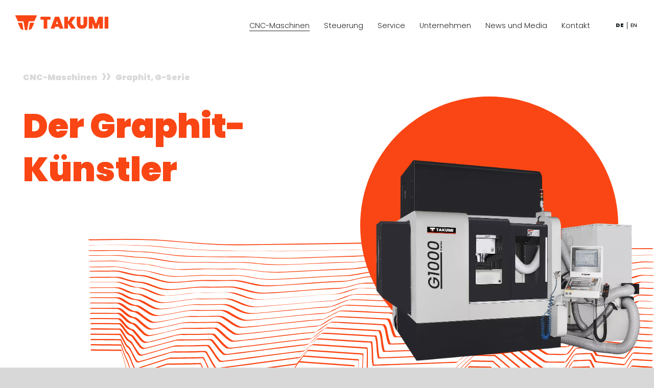

--- FILE ---
content_type: text/html; charset=UTF-8
request_url: https://www.takumicnc.de/cnc-maschinen/graphit/g-1000/
body_size: 108885
content:
<!doctype html>
<html lang="de-DE">

<head>
	<meta charset="UTF-8" />
	<!--
	#########################################
	#    Cortex Media GmbH                  #
	#    Karlstraße 22                      #
	#    89073 Ulm                          #
	#                                       #
	#    Web: http://www.cortex-media.de    #
	#    Tel: 0731 / 14 11 88 2 - 0         #
	#########################################
	-->
	<meta http-equiv="X-UA-Compatible" content="IE=edge">
	<meta name="author" content="TAKUMI" />
	<meta name="Copyright" content="TAKUMI" />

	<meta name="viewport" content="width=device-width, initial-scale=1">

	    <link rel="apple-touch-icon" sizes="57x57" href="https://www.takumicnc.de/wp-content/themes/takumi/assets/favicons_new/apple-icon-57x57.png">
    <link rel="apple-touch-icon" sizes="60x60" href="https://www.takumicnc.de/wp-content/themes/takumi/assets/favicons_new/apple-icon-60x60.png">
    <link rel="apple-touch-icon" sizes="72x72" href="https://www.takumicnc.de/wp-content/themes/takumi/assets/favicons_new/apple-icon-72x72.png">
    <link rel="apple-touch-icon" sizes="76x76" href="https://www.takumicnc.de/wp-content/themes/takumi/assets/favicons_new/apple-icon-76x76.png">
    <link rel="apple-touch-icon" sizes="114x114" href="https://www.takumicnc.de/wp-content/themes/takumi/assets/favicons_new/apple-icon-114x114.png">
    <link rel="apple-touch-icon" sizes="120x120" href="https://www.takumicnc.de/wp-content/themes/takumi/assets/favicons_new/apple-icon-120x120.png">
    <link rel="apple-touch-icon" sizes="144x144" href="https://www.takumicnc.de/wp-content/themes/takumi/assets/favicons_new/apple-icon-144x144.png">
    <link rel="apple-touch-icon" sizes="152x152" href="https://www.takumicnc.de/wp-content/themes/takumi/assets/favicons_new/apple-icon-152x152.png">
    <link rel="apple-touch-icon" sizes="180x180" href="https://www.takumicnc.de/wp-content/themes/takumi/assets/favicons_new/apple-icon-180x180.png">
    <link rel="icon" type="image/png" sizes="192x192"  href="https://www.takumicnc.de/wp-content/themes/takumi/assets/favicons_new/android-icon-192x192.png">
    <link rel="icon" type="image/png" sizes="32x32" href="https://www.takumicnc.de/wp-content/themes/takumi/assets/favicons_new/favicon-32x32.png">
    <link rel="icon" type="image/png" sizes="96x96" href="https://www.takumicnc.de/wp-content/themes/takumi/assets/favicons_new/favicon-96x96.png">
    <link rel="icon" type="image/png" sizes="16x16" href="https://www.takumicnc.de/wp-content/themes/takumi/assets/favicons_new/favicon-16x16.png">
    <link rel="manifest" href="https://www.takumicnc.de/wp-content/themes/takumi/assets/favicons_new/manifest.json">
    <meta name="msapplication-TileColor" content="#ffffff">
    <meta name="msapplication-TileImage" content="https://www.takumicnc.de/wp-content/themes/takumi/assets/favicons_new/ms-icon-144x144.png">
    <meta name="theme-color" content="#ffffff">

    <link rel="stylesheet" href="https://www.takumicnc.de/wp-content/cache/minify/86-4cb2d.css" media="all" />

    
	<meta name='robots' content='index, follow, max-image-preview:large, max-snippet:-1, max-video-preview:-1' />

	<!-- This site is optimized with the Yoast SEO plugin v26.8 - https://yoast.com/product/yoast-seo-wordpress/ -->
	<title>G 1000: Fräsmaschine zur Graphit-Bearbeitung &#8211; TAKUMI CNC</title>
	<meta name="description" content="Die TAKUMI G 1000 ist ein dynamisches Graphit-Bearbeitungs­zentrum für die Hochgeschwindigkeitsbearbeitung ✓ Graphit präzise fräsen" />
	<link rel="canonical" href="https://www.takumicnc.de/cnc-maschinen/graphit/g-1000/" />
	<meta property="og:locale" content="de_DE" />
	<meta property="og:type" content="article" />
	<meta property="og:title" content="CNC-Maschinen &#8211; TAKUMI CNC" />
	<meta property="og:url" content="https://www.takumicnc.de/cnc-maschinen/" />
	<meta property="og:site_name" content="TAKUMI CNC" />
	<meta property="article:modified_time" content="2018-09-04T08:24:01+00:00" />
	<meta property="og:image" content="https://www.takumicnc.de/wp-content/plugins/cortexmagick-wp/images/cache/2018/08/takumi-logo.png" />
	<meta property="og:image:width" content="2550" />
	<meta property="og:image:height" content="900" />
	<meta property="og:image:type" content="image/png" />
	<meta name="twitter:card" content="summary_large_image" />
	<script type="application/ld+json" class="yoast-schema-graph">{"@context":"https://schema.org","@graph":[{"@type":"WebPage","@id":"https://www.takumicnc.de/cnc-maschinen/","url":"https://www.takumicnc.de/cnc-maschinen/","name":"CNC-Maschinen &#8211; TAKUMI CNC","isPartOf":{"@id":"https://www.takumicnc.de/#website"},"datePublished":"2018-08-17T12:13:20+00:00","dateModified":"2018-09-04T08:24:01+00:00","breadcrumb":{"@id":"https://www.takumicnc.de/cnc-maschinen/#breadcrumb"},"inLanguage":"de","potentialAction":[{"@type":"ReadAction","target":["https://www.takumicnc.de/cnc-maschinen/"]}]},{"@type":"BreadcrumbList","@id":"https://www.takumicnc.de/cnc-maschinen/#breadcrumb","itemListElement":[{"@type":"ListItem","position":1,"name":"Startseite","item":"https://www.takumicnc.de/"},{"@type":"ListItem","position":2,"name":"CNC-Maschinen"}]},{"@type":"WebSite","@id":"https://www.takumicnc.de/#website","url":"https://www.takumicnc.de/","name":"TAKUMI CNC","description":"Hochgeschwindigkeits-Portalbearbeitungszentren","publisher":{"@id":"https://www.takumicnc.de/#organization"},"potentialAction":[{"@type":"SearchAction","target":{"@type":"EntryPoint","urlTemplate":"https://www.takumicnc.de/?s={search_term_string}"},"query-input":{"@type":"PropertyValueSpecification","valueRequired":true,"valueName":"search_term_string"}}],"inLanguage":"de"},{"@type":"Organization","@id":"https://www.takumicnc.de/#organization","name":"HURCO GmbH","url":"https://www.takumicnc.de/","logo":{"@type":"ImageObject","inLanguage":"de","@id":"https://www.takumicnc.de/#/schema/logo/image/","url":"https://www.takumicnc.de/wp-content/plugins/cortexmagick-wp/images/cache/2018/08/takumi-logo.png","contentUrl":"https://www.takumicnc.de/wp-content/plugins/cortexmagick-wp/images/cache/2018/08/takumi-logo.png","width":2550,"height":900,"caption":"HURCO GmbH"},"image":{"@id":"https://www.takumicnc.de/#/schema/logo/image/"}}]}</script>
	<!-- / Yoast SEO plugin. -->


<style id='wp-img-auto-sizes-contain-inline-css' type='text/css'>
img:is([sizes=auto i],[sizes^="auto," i]){contain-intrinsic-size:3000px 1500px}
/*# sourceURL=wp-img-auto-sizes-contain-inline-css */
</style>
<style id='wp-emoji-styles-inline-css' type='text/css'>

	img.wp-smiley, img.emoji {
		display: inline !important;
		border: none !important;
		box-shadow: none !important;
		height: 1em !important;
		width: 1em !important;
		margin: 0 0.07em !important;
		vertical-align: -0.1em !important;
		background: none !important;
		padding: 0 !important;
	}
/*# sourceURL=wp-emoji-styles-inline-css */
</style>
<link rel="stylesheet" href="https://www.takumicnc.de/wp-content/cache/minify/86-a5ff7.css" media="all" />

<style id='global-styles-inline-css' type='text/css'>
:root{--wp--preset--aspect-ratio--square: 1;--wp--preset--aspect-ratio--4-3: 4/3;--wp--preset--aspect-ratio--3-4: 3/4;--wp--preset--aspect-ratio--3-2: 3/2;--wp--preset--aspect-ratio--2-3: 2/3;--wp--preset--aspect-ratio--16-9: 16/9;--wp--preset--aspect-ratio--9-16: 9/16;--wp--preset--color--black: #000000;--wp--preset--color--cyan-bluish-gray: #abb8c3;--wp--preset--color--white: #ffffff;--wp--preset--color--pale-pink: #f78da7;--wp--preset--color--vivid-red: #cf2e2e;--wp--preset--color--luminous-vivid-orange: #ff6900;--wp--preset--color--luminous-vivid-amber: #fcb900;--wp--preset--color--light-green-cyan: #7bdcb5;--wp--preset--color--vivid-green-cyan: #00d084;--wp--preset--color--pale-cyan-blue: #8ed1fc;--wp--preset--color--vivid-cyan-blue: #0693e3;--wp--preset--color--vivid-purple: #9b51e0;--wp--preset--gradient--vivid-cyan-blue-to-vivid-purple: linear-gradient(135deg,rgb(6,147,227) 0%,rgb(155,81,224) 100%);--wp--preset--gradient--light-green-cyan-to-vivid-green-cyan: linear-gradient(135deg,rgb(122,220,180) 0%,rgb(0,208,130) 100%);--wp--preset--gradient--luminous-vivid-amber-to-luminous-vivid-orange: linear-gradient(135deg,rgb(252,185,0) 0%,rgb(255,105,0) 100%);--wp--preset--gradient--luminous-vivid-orange-to-vivid-red: linear-gradient(135deg,rgb(255,105,0) 0%,rgb(207,46,46) 100%);--wp--preset--gradient--very-light-gray-to-cyan-bluish-gray: linear-gradient(135deg,rgb(238,238,238) 0%,rgb(169,184,195) 100%);--wp--preset--gradient--cool-to-warm-spectrum: linear-gradient(135deg,rgb(74,234,220) 0%,rgb(151,120,209) 20%,rgb(207,42,186) 40%,rgb(238,44,130) 60%,rgb(251,105,98) 80%,rgb(254,248,76) 100%);--wp--preset--gradient--blush-light-purple: linear-gradient(135deg,rgb(255,206,236) 0%,rgb(152,150,240) 100%);--wp--preset--gradient--blush-bordeaux: linear-gradient(135deg,rgb(254,205,165) 0%,rgb(254,45,45) 50%,rgb(107,0,62) 100%);--wp--preset--gradient--luminous-dusk: linear-gradient(135deg,rgb(255,203,112) 0%,rgb(199,81,192) 50%,rgb(65,88,208) 100%);--wp--preset--gradient--pale-ocean: linear-gradient(135deg,rgb(255,245,203) 0%,rgb(182,227,212) 50%,rgb(51,167,181) 100%);--wp--preset--gradient--electric-grass: linear-gradient(135deg,rgb(202,248,128) 0%,rgb(113,206,126) 100%);--wp--preset--gradient--midnight: linear-gradient(135deg,rgb(2,3,129) 0%,rgb(40,116,252) 100%);--wp--preset--font-size--small: 13px;--wp--preset--font-size--medium: 20px;--wp--preset--font-size--large: 36px;--wp--preset--font-size--x-large: 42px;--wp--preset--spacing--20: 0.44rem;--wp--preset--spacing--30: 0.67rem;--wp--preset--spacing--40: 1rem;--wp--preset--spacing--50: 1.5rem;--wp--preset--spacing--60: 2.25rem;--wp--preset--spacing--70: 3.38rem;--wp--preset--spacing--80: 5.06rem;--wp--preset--shadow--natural: 6px 6px 9px rgba(0, 0, 0, 0.2);--wp--preset--shadow--deep: 12px 12px 50px rgba(0, 0, 0, 0.4);--wp--preset--shadow--sharp: 6px 6px 0px rgba(0, 0, 0, 0.2);--wp--preset--shadow--outlined: 6px 6px 0px -3px rgb(255, 255, 255), 6px 6px rgb(0, 0, 0);--wp--preset--shadow--crisp: 6px 6px 0px rgb(0, 0, 0);}:where(.is-layout-flex){gap: 0.5em;}:where(.is-layout-grid){gap: 0.5em;}body .is-layout-flex{display: flex;}.is-layout-flex{flex-wrap: wrap;align-items: center;}.is-layout-flex > :is(*, div){margin: 0;}body .is-layout-grid{display: grid;}.is-layout-grid > :is(*, div){margin: 0;}:where(.wp-block-columns.is-layout-flex){gap: 2em;}:where(.wp-block-columns.is-layout-grid){gap: 2em;}:where(.wp-block-post-template.is-layout-flex){gap: 1.25em;}:where(.wp-block-post-template.is-layout-grid){gap: 1.25em;}.has-black-color{color: var(--wp--preset--color--black) !important;}.has-cyan-bluish-gray-color{color: var(--wp--preset--color--cyan-bluish-gray) !important;}.has-white-color{color: var(--wp--preset--color--white) !important;}.has-pale-pink-color{color: var(--wp--preset--color--pale-pink) !important;}.has-vivid-red-color{color: var(--wp--preset--color--vivid-red) !important;}.has-luminous-vivid-orange-color{color: var(--wp--preset--color--luminous-vivid-orange) !important;}.has-luminous-vivid-amber-color{color: var(--wp--preset--color--luminous-vivid-amber) !important;}.has-light-green-cyan-color{color: var(--wp--preset--color--light-green-cyan) !important;}.has-vivid-green-cyan-color{color: var(--wp--preset--color--vivid-green-cyan) !important;}.has-pale-cyan-blue-color{color: var(--wp--preset--color--pale-cyan-blue) !important;}.has-vivid-cyan-blue-color{color: var(--wp--preset--color--vivid-cyan-blue) !important;}.has-vivid-purple-color{color: var(--wp--preset--color--vivid-purple) !important;}.has-black-background-color{background-color: var(--wp--preset--color--black) !important;}.has-cyan-bluish-gray-background-color{background-color: var(--wp--preset--color--cyan-bluish-gray) !important;}.has-white-background-color{background-color: var(--wp--preset--color--white) !important;}.has-pale-pink-background-color{background-color: var(--wp--preset--color--pale-pink) !important;}.has-vivid-red-background-color{background-color: var(--wp--preset--color--vivid-red) !important;}.has-luminous-vivid-orange-background-color{background-color: var(--wp--preset--color--luminous-vivid-orange) !important;}.has-luminous-vivid-amber-background-color{background-color: var(--wp--preset--color--luminous-vivid-amber) !important;}.has-light-green-cyan-background-color{background-color: var(--wp--preset--color--light-green-cyan) !important;}.has-vivid-green-cyan-background-color{background-color: var(--wp--preset--color--vivid-green-cyan) !important;}.has-pale-cyan-blue-background-color{background-color: var(--wp--preset--color--pale-cyan-blue) !important;}.has-vivid-cyan-blue-background-color{background-color: var(--wp--preset--color--vivid-cyan-blue) !important;}.has-vivid-purple-background-color{background-color: var(--wp--preset--color--vivid-purple) !important;}.has-black-border-color{border-color: var(--wp--preset--color--black) !important;}.has-cyan-bluish-gray-border-color{border-color: var(--wp--preset--color--cyan-bluish-gray) !important;}.has-white-border-color{border-color: var(--wp--preset--color--white) !important;}.has-pale-pink-border-color{border-color: var(--wp--preset--color--pale-pink) !important;}.has-vivid-red-border-color{border-color: var(--wp--preset--color--vivid-red) !important;}.has-luminous-vivid-orange-border-color{border-color: var(--wp--preset--color--luminous-vivid-orange) !important;}.has-luminous-vivid-amber-border-color{border-color: var(--wp--preset--color--luminous-vivid-amber) !important;}.has-light-green-cyan-border-color{border-color: var(--wp--preset--color--light-green-cyan) !important;}.has-vivid-green-cyan-border-color{border-color: var(--wp--preset--color--vivid-green-cyan) !important;}.has-pale-cyan-blue-border-color{border-color: var(--wp--preset--color--pale-cyan-blue) !important;}.has-vivid-cyan-blue-border-color{border-color: var(--wp--preset--color--vivid-cyan-blue) !important;}.has-vivid-purple-border-color{border-color: var(--wp--preset--color--vivid-purple) !important;}.has-vivid-cyan-blue-to-vivid-purple-gradient-background{background: var(--wp--preset--gradient--vivid-cyan-blue-to-vivid-purple) !important;}.has-light-green-cyan-to-vivid-green-cyan-gradient-background{background: var(--wp--preset--gradient--light-green-cyan-to-vivid-green-cyan) !important;}.has-luminous-vivid-amber-to-luminous-vivid-orange-gradient-background{background: var(--wp--preset--gradient--luminous-vivid-amber-to-luminous-vivid-orange) !important;}.has-luminous-vivid-orange-to-vivid-red-gradient-background{background: var(--wp--preset--gradient--luminous-vivid-orange-to-vivid-red) !important;}.has-very-light-gray-to-cyan-bluish-gray-gradient-background{background: var(--wp--preset--gradient--very-light-gray-to-cyan-bluish-gray) !important;}.has-cool-to-warm-spectrum-gradient-background{background: var(--wp--preset--gradient--cool-to-warm-spectrum) !important;}.has-blush-light-purple-gradient-background{background: var(--wp--preset--gradient--blush-light-purple) !important;}.has-blush-bordeaux-gradient-background{background: var(--wp--preset--gradient--blush-bordeaux) !important;}.has-luminous-dusk-gradient-background{background: var(--wp--preset--gradient--luminous-dusk) !important;}.has-pale-ocean-gradient-background{background: var(--wp--preset--gradient--pale-ocean) !important;}.has-electric-grass-gradient-background{background: var(--wp--preset--gradient--electric-grass) !important;}.has-midnight-gradient-background{background: var(--wp--preset--gradient--midnight) !important;}.has-small-font-size{font-size: var(--wp--preset--font-size--small) !important;}.has-medium-font-size{font-size: var(--wp--preset--font-size--medium) !important;}.has-large-font-size{font-size: var(--wp--preset--font-size--large) !important;}.has-x-large-font-size{font-size: var(--wp--preset--font-size--x-large) !important;}
/*# sourceURL=global-styles-inline-css */
</style>

<style id='classic-theme-styles-inline-css' type='text/css'>
/*! This file is auto-generated */
.wp-block-button__link{color:#fff;background-color:#32373c;border-radius:9999px;box-shadow:none;text-decoration:none;padding:calc(.667em + 2px) calc(1.333em + 2px);font-size:1.125em}.wp-block-file__button{background:#32373c;color:#fff;text-decoration:none}
/*# sourceURL=/wp-includes/css/classic-themes.min.css */
</style>
<link rel="stylesheet" href="https://www.takumicnc.de/wp-content/cache/minify/86-9a077.css" media="all" />













<script src="https://www.takumicnc.de/wp-content/cache/minify/86-19d37.js"></script>



<script type="text/javascript" id="responsive-lightbox-sanitizer-js-before">
/* <![CDATA[ */
window.RLG = window.RLG || {}; window.RLG.sanitizeAllowedHosts = ["youtube.com","www.youtube.com","youtu.be","vimeo.com","player.vimeo.com"];
//# sourceURL=responsive-lightbox-sanitizer-js-before
/* ]]> */
</script>
<script src="https://www.takumicnc.de/wp-content/cache/minify/86-78ef2.js"></script>




<script type="text/javascript" id="responsive-lightbox-js-before">
/* <![CDATA[ */
var rlArgs = {"script":"swipebox","selector":"lightbox","customEvents":"","activeGalleries":true,"animation":true,"hideCloseButtonOnMobile":false,"removeBarsOnMobile":false,"hideBars":true,"hideBarsDelay":5000,"videoMaxWidth":1080,"useSVG":true,"loopAtEnd":false,"woocommerce_gallery":false,"ajaxurl":"https:\/\/www.takumicnc.de\/wp-admin\/admin-ajax.php","nonce":"24db7512fe","preview":false,"postId":7,"scriptExtension":false};

//# sourceURL=responsive-lightbox-js-before
/* ]]> */
</script>
<script src="https://www.takumicnc.de/wp-content/cache/minify/86-b106b.js"></script>




<script type="text/javascript" id="wpml-xdomain-data-js-extra">
/* <![CDATA[ */
var wpml_xdomain_data = {"css_selector":"wpml-ls-item","ajax_url":"https://www.takumicnc.de/wp-admin/admin-ajax.php","current_lang":"de","_nonce":"dfacbcf466"};
//# sourceURL=wpml-xdomain-data-js-extra
/* ]]> */
</script>
<script src="https://www.takumicnc.de/wp-content/cache/minify/86-cffed.js" defer></script>


<link rel='shortlink' href='https://www.takumicnc.de/?p=7' />
<script data-no-optimize="1" data-no-minify="1" data-cfasync="false" data-borlabs-cookie-script-blocker-ignore>
    (function () {
        if ('0' === '1' && '1' === '1') {
            window['gtag_enable_tcf_support'] = true;
        }
        window.dataLayer = window.dataLayer || [];
        if (typeof window.gtag !== 'function') {
            window.gtag = function () {
                window.dataLayer.push(arguments);
            };
        }
        gtag('set', 'developer_id.dYjRjMm', true);
        if ('1' === '1') {
            let getCookieValue = function (name) {
                return document.cookie.match('(^|;)\\s*' + name + '\\s*=\\s*([^;]+)')?.pop() || '';
            };
            const gtmRegionsData = '[{"google-tag-manager-cm-region":"","google-tag-manager-cm-default-ad-storage":"denied","google-tag-manager-cm-default-ad-personalization":"denied","google-tag-manager-cm-default-ad-user-data":"denied","google-tag-manager-cm-default-analytics-storage":"denied","google-tag-manager-cm-default-functionality-storage":"denied","google-tag-manager-cm-default-personalization-storage":"denied","google-tag-manager-cm-default-security-storage":"denied"}]';
            let gtmRegions = [];
            if (gtmRegionsData !== '\{\{ google-tag-manager-cm-regional-defaults \}\}') {
                gtmRegions = JSON.parse(gtmRegionsData);
            }
            let defaultRegion = null;
            for (let gtmRegionIndex in gtmRegions) {
                let gtmRegion = gtmRegions[gtmRegionIndex];
                if (gtmRegion['google-tag-manager-cm-region'] === '') {
                    defaultRegion = gtmRegion;
                } else {
                    gtag('consent', 'default', {
                        'ad_storage': gtmRegion['google-tag-manager-cm-default-ad-storage'],
                        'ad_user_data': gtmRegion['google-tag-manager-cm-default-ad-user-data'],
                        'ad_personalization': gtmRegion['google-tag-manager-cm-default-ad-personalization'],
                        'analytics_storage': gtmRegion['google-tag-manager-cm-default-analytics-storage'],
                        'functionality_storage': gtmRegion['google-tag-manager-cm-default-functionality-storage'],
                        'personalization_storage': gtmRegion['google-tag-manager-cm-default-personalization-storage'],
                        'security_storage': gtmRegion['google-tag-manager-cm-default-security-storage'],
                        'region': gtmRegion['google-tag-manager-cm-region'].toUpperCase().split(','),
						'wait_for_update': 500,
                    });
                }
            }
            let cookieValue = getCookieValue('borlabs-cookie-gcs');
            let consentsFromCookie = {};
            if (cookieValue !== '') {
                consentsFromCookie = JSON.parse(decodeURIComponent(cookieValue));
            }
            let defaultValues = {
                'ad_storage': defaultRegion === null ? 'denied' : defaultRegion['google-tag-manager-cm-default-ad-storage'],
                'ad_user_data': defaultRegion === null ? 'denied' : defaultRegion['google-tag-manager-cm-default-ad-user-data'],
                'ad_personalization': defaultRegion === null ? 'denied' : defaultRegion['google-tag-manager-cm-default-ad-personalization'],
                'analytics_storage': defaultRegion === null ? 'denied' : defaultRegion['google-tag-manager-cm-default-analytics-storage'],
                'functionality_storage': defaultRegion === null ? 'denied' : defaultRegion['google-tag-manager-cm-default-functionality-storage'],
                'personalization_storage': defaultRegion === null ? 'denied' : defaultRegion['google-tag-manager-cm-default-personalization-storage'],
                'security_storage': defaultRegion === null ? 'denied' : defaultRegion['google-tag-manager-cm-default-security-storage'],
                'wait_for_update': 500,
            };
            gtag('consent', 'default', {...defaultValues, ...consentsFromCookie});
            gtag('set', 'ads_data_redaction', true);
        }

        if ('0' === '1') {
            let url = new URL(window.location.href);

            if ((url.searchParams.has('gtm_debug') && url.searchParams.get('gtm_debug') !== '') || document.cookie.indexOf('__TAG_ASSISTANT=') !== -1 || document.documentElement.hasAttribute('data-tag-assistant-present')) {
                /* GTM block start */
                (function(w,d,s,l,i){w[l]=w[l]||[];w[l].push({'gtm.start':
                        new Date().getTime(),event:'gtm.js'});var f=d.getElementsByTagName(s)[0],
                    j=d.createElement(s),dl=l!='dataLayer'?'&l='+l:'';j.async=true;j.src=
                    'https://www.googletagmanager.com/gtm.js?id='+i+dl;f.parentNode.insertBefore(j,f);
                })(window,document,'script','dataLayer','GTM-5KGDRRV2');
                /* GTM block end */
            } else {
                /* GTM block start */
                (function(w,d,s,l,i){w[l]=w[l]||[];w[l].push({'gtm.start':
                        new Date().getTime(),event:'gtm.js'});var f=d.getElementsByTagName(s)[0],
                    j=d.createElement(s),dl=l!='dataLayer'?'&l='+l:'';j.async=true;j.src=
                    'https://www.takumicnc.de/wp-content/uploads/borlabs-cookie/' + i + '.js?ver=not-set-yet';f.parentNode.insertBefore(j,f);
                })(window,document,'script','dataLayer','GTM-5KGDRRV2');
                /* GTM block end */
            }
        }


        let borlabsCookieConsentChangeHandler = function () {
            window.dataLayer = window.dataLayer || [];
            if (typeof window.gtag !== 'function') {
                window.gtag = function() {
                    window.dataLayer.push(arguments);
                };
            }

            let consents = BorlabsCookie.Cookie.getPluginCookie().consents;

            if ('1' === '1') {
                let gtmConsents = {};
                let customConsents = {};

				let services = BorlabsCookie.Services._services;

				for (let service in services) {
					if (service !== 'borlabs-cookie') {
						customConsents['borlabs_cookie_' + service.replaceAll('-', '_')] = BorlabsCookie.Consents.hasConsent(service) ? 'granted' : 'denied';
					}
				}

                if ('0' === '1') {
                    gtmConsents = {
                        'analytics_storage': BorlabsCookie.Consents.hasConsentForServiceGroup('marketing') === true ? 'granted' : 'denied',
                        'functionality_storage': BorlabsCookie.Consents.hasConsentForServiceGroup('marketing') === true ? 'granted' : 'denied',
                        'personalization_storage': BorlabsCookie.Consents.hasConsentForServiceGroup('marketing') === true ? 'granted' : 'denied',
                        'security_storage': BorlabsCookie.Consents.hasConsentForServiceGroup('marketing') === true ? 'granted' : 'denied',
                    };
                } else {
                    gtmConsents = {
                        'ad_storage': BorlabsCookie.Consents.hasConsentForServiceGroup('marketing') === true ? 'granted' : 'denied',
                        'ad_user_data': BorlabsCookie.Consents.hasConsentForServiceGroup('marketing') === true ? 'granted' : 'denied',
                        'ad_personalization': BorlabsCookie.Consents.hasConsentForServiceGroup('marketing') === true ? 'granted' : 'denied',
                        'analytics_storage': BorlabsCookie.Consents.hasConsentForServiceGroup('marketing') === true ? 'granted' : 'denied',
                        'functionality_storage': BorlabsCookie.Consents.hasConsentForServiceGroup('marketing') === true ? 'granted' : 'denied',
                        'personalization_storage': BorlabsCookie.Consents.hasConsentForServiceGroup('marketing') === true ? 'granted' : 'denied',
                        'security_storage': BorlabsCookie.Consents.hasConsentForServiceGroup('marketing') === true ? 'granted' : 'denied',
                    };
                }
                BorlabsCookie.CookieLibrary.setCookie(
                    'borlabs-cookie-gcs',
                    JSON.stringify(gtmConsents),
                    BorlabsCookie.Settings.automaticCookieDomainAndPath.value ? '' : BorlabsCookie.Settings.cookieDomain.value,
                    BorlabsCookie.Settings.cookiePath.value,
                    BorlabsCookie.Cookie.getPluginCookie().expires,
                    BorlabsCookie.Settings.cookieSecure.value,
                    BorlabsCookie.Settings.cookieSameSite.value
                );
                gtag('consent', 'update', {...gtmConsents, ...customConsents});
            }


            for (let serviceGroup in consents) {
                for (let service of consents[serviceGroup]) {
                    if (!window.BorlabsCookieGtmPackageSentEvents.includes(service) && service !== 'borlabs-cookie') {
                        window.dataLayer.push({
                            event: 'borlabs-cookie-opt-in-' + service,
                        });
                        window.BorlabsCookieGtmPackageSentEvents.push(service);
                    }
                }
            }
            let afterConsentsEvent = document.createEvent('Event');
            afterConsentsEvent.initEvent('borlabs-cookie-google-tag-manager-after-consents', true, true);
            document.dispatchEvent(afterConsentsEvent);
        };
        window.BorlabsCookieGtmPackageSentEvents = [];
        document.addEventListener('borlabs-cookie-consent-saved', borlabsCookieConsentChangeHandler);
        document.addEventListener('borlabs-cookie-handle-unblock', borlabsCookieConsentChangeHandler);
    })();
</script><link rel="alternate" hreflang="de" href="https://www.takumicnc.de/cnc-maschinen/graphit/g-1000/" /><link rel="alternate" hreflang="en" href="https://www.takumicnc.eu/machining-center/graphite/g-1000/" /><style media="all" id="siteorigin-panels-layouts-head">/* Layout 7 */ #pgc-7-0-0 { width:100% } #pl-7 .so-panel , #pl-7 .so-panel:last-of-type { margin-bottom:0px } #pg-7-0.panel-has-style > .panel-row-style, #pg-7-0.panel-no-style { -webkit-align-items:flex-start;align-items:flex-start } @media (max-width:780px){ #pg-7-0.panel-no-style, #pg-7-0.panel-has-style > .panel-row-style, #pg-7-0 { -webkit-flex-direction:column;-ms-flex-direction:column;flex-direction:column } #pg-7-0 > .panel-grid-cell , #pg-7-0 > .panel-row-style > .panel-grid-cell { width:100%;margin-right:0 } #pl-7 .panel-grid-cell { padding:0 } #pl-7 .panel-grid .panel-grid-cell-empty { display:none } #pl-7 .panel-grid .panel-grid-cell-mobile-last { margin-bottom:0px }  } </style></head>

<body>
	<div class="wrapper">
        <header>
            <div class="logo-container">
                                <a href="https://www.takumicnc.de">
                    <img src="https://www.takumicnc.de/wp-content/themes/takumi/assets/img/takumi-logo.svg" class="logo" alt="TAKUMI - Startseite" width="253" height="40"/>
                </a>
            </div>

            <div class="menu-container">
                <ul class="main-menu"><li class="active"><span class="main-item">CNC-Maschinen</span></li><li ><a href="https://www.takumicnc.de/steuerung/">Steuerung</a></li><li ><a href="https://www.takumicnc.de/service/">Service</a></li><li ><a href="https://www.takumicnc.de/unternehmen/">Unternehmen</a></li><li ><a href="https://www.takumicnc.de/news-media/">News und Media</a></li><li ><a href="https://www.takumicnc.de/kontakt/">Kontakt</a></li></ul>            </div>

            <div class="language-switcher"><div class="language active"><a href="https://www.takumicnc.de/cnc-maschinen/graphit/g-1000/" data-text="de">de</a></div><div class="language"><a href="https://www.takumicnc.eu/machining-center/graphite/g-1000/" data-text="en">en</a></div></div>
            <div class="burger-menu">
                <img src="https://www.takumicnc.de/wp-content/themes/takumi/assets/img/hamburger.svg" width="22" height="22" alt="Menü öffnen" class="hamburger-show"/>
                <img src="https://www.takumicnc.de/wp-content/themes/takumi/assets/img/hamburger_close.svg" width="22" height="22" alt="Menü schließen" class="hamburger-hide"/>
            </div>

            <div class="menu-open-container">
                                <a href="https://www.takumicnc.de/cnc-maschinen/3-achs-vertikal/" class="category-container ">
                    <div class="category-name">3-Achs vertikal</div>
                    <div class="category-series">V-Serie</div>
                    <div class="underline"></div>
                    <img src="https://db.takumicnc.de/files/categories/11/100/de/thumb/V12_LOGO_3.jpg" alt="3-Achs vertikal" class="category-image" loading="lazy"/>
                </a>
                                <a href="https://www.takumicnc.de/cnc-maschinen/3-achs-hochpraezise/" class="category-container ">
                    <div class="category-name">3-Achs hochpräzise</div>
                    <div class="category-series">H-Serie</div>
                    <div class="underline"></div>
                    <img src="https://db.takumicnc.de/files/categories/1/100/de/thumb/H6_LOGO.jpg" alt="3-Achs hochpräzise" class="category-image" loading="lazy"/>
                </a>
                                <a href="https://www.takumicnc.de/cnc-maschinen/5-achs-praezise/" class="category-container ">
                    <div class="category-name">5-Achs präzise</div>
                    <div class="category-series">U-Serie </div>
                    <div class="underline"></div>
                    <img src="https://db.takumicnc.de/files/categories/12/100/de/thumb/U400-4.jpg" alt="5-Achs präzise" class="category-image" loading="lazy"/>
                </a>
                                <a href="https://www.takumicnc.de/cnc-maschinen/graphit/" class="category-container ">
                    <div class="category-name">Graphit</div>
                    <div class="category-series">G-Serie</div>
                    <div class="underline"></div>
                    <img src="https://db.takumicnc.de/files/categories/2/100/de/thumb/G700_LOGO.jpg" alt="Graphit" class="category-image" loading="lazy"/>
                </a>
                                <a href="https://www.takumicnc.de/sales-special/" class="category-container ">
                    <div class="category-name">Specials</div>
                    <div class="category-series">Sale</div>
                    <div class="underline"></div>
                </a>

            </div>
        </header>

        <div class="mobile-menu-container">
            <div class="grid-inner">
                <ul class="mobile-menu"><li class="active"><span class="main-item">CNC-Maschinen</span><div class="menu-open"><ul><li><a href="https://www.takumicnc.de/cnc-maschinen/3-achs-vertikal/"><div class="category-name">3-Achs vertikal</div><div class="category-series">V-Serie</div></a></li><li><a href="https://www.takumicnc.de/cnc-maschinen/3-achs-hochpraezise/"><div class="category-name">3-Achs hochpräzise</div><div class="category-series">H-Serie</div></a></li><li><a href="https://www.takumicnc.de/cnc-maschinen/5-achs-praezise/"><div class="category-name">5-Achs präzise</div><div class="category-series">U-Serie </div></a></li><li class="active"><a href="https://www.takumicnc.de/cnc-maschinen/graphit/"><div class="category-name">Graphit</div><div class="category-series">G-Serie</div></a></li><li><a href="https://www.takumicnc.de/sales-special/"><div class="category-name">Specials</div><div class="category-series"> Sale</div></a></li></ul></div></li><li ><a href="https://www.takumicnc.de/steuerung/">Steuerung</a></li><li ><a href="https://www.takumicnc.de/service/">Service</a></li><li ><a href="https://www.takumicnc.de/unternehmen/">Unternehmen</a></li><li ><a href="https://www.takumicnc.de/news-media/">News und Media</a></li><li ><a href="https://www.takumicnc.de/kontakt/">Kontakt</a></li></ul>            </div>
        </div>

        <div class="content">				<div id="pl-7"  class="panel-layout" ><div id="pg-7-0"  class="panel-grid panel-no-style" ><div id="pgc-7-0-0"  class="panel-grid-cell" ><div id="panel-7-0-0-0" class="so-panel widget widget_product-widget panel-first-child panel-last-child" data-index="0" ><div
			
			class="so-widget-product-widget so-widget-product-widget-base"
			
		>
<div class="grid-inner">
    <div class="widget widget_breadcrumbs-widget"><div
			
			class="so-widget-breadcrumbs-widget so-widget-"
			
		>
<div class="breadcrumbs">
            <span>CNC-Maschinen</span><span class="divider"></span><span>Graphit, G-Serie</span>
    </div></div></div></div>

<div class="product-stage">
    <div class="grid-inner">
        <div class="col7">
                        <h1>Der Graphit-Künstler</h1>
        </div>

        <div class="animation ">
            
            <div class="machine-image-container ">
                <div class="circle "></div>
                                    <img fetchpriority="high" decoding="async" src="https://db.takumicnc.de/images/cache/products/10/100/de/G1000_LOGO.png.1536.webp" width="5120" height="3738" alt="G 1000"/>
                            </div>

            <?xml version="1.0" encoding="UTF-8"?>
<svg viewBox="0 0 1822 546" version="1.1" xmlns="http://www.w3.org/2000/svg" xmlns:xlink="http://www.w3.org/1999/xlink">
    <title>BE4EF1F7-E7D9-4B1D-9580-433D95711850</title>
    <defs>
        <polygon id="path-1" points="0 0 1819.83353 0 1819.83353 33 0 33"></polygon>
        <polygon id="path-3" points="0 0 1822 0 1822 50 0 50"></polygon>
        <polygon id="path-5" points="0 0 1810.08442 0 1810.08442 224 0 224"></polygon>
    </defs>
    <g id="DESIGN" stroke="none" stroke-width="1" fill="none" fill-rule="evenodd">
        <g id="TAKUMI-Assets-Desktop" transform="translate(-260, -1672)">
            <g id="WAVE_PATTERN/G_SERIES" transform="translate(260, 1672)">
                <g class="wave-stroke"><path d="M1743.46552,437.4945 C1743.82082,436.8315 1744.18478,436.1685 1744.54875,435.5055 C1744.03746,436.1025 1743.71683,436.7955 1743.46552,437.4945" id="Fill-54" fill="#FA4614"></path></g>
                <g class="wave-stroke"><path d="M1523.77695,489.966236 C1523.64696,490.201589 1523.52564,490.562066 1523.38698,491 C1524.03692,490.106256 1524.48755,489.024826 1524.83418,488 C1524.48755,488.655412 1524.13225,489.310824 1523.77695,489.966236" id="Fill-52" fill="#FA4614"></path></g>
                <g class="wave-stroke"><path d="M1724.06263,473.3145 C1724.44392,472.8645 1724.7299,472.2825 1724.95521,471.6855 C1724.66057,472.2285 1724.36593,472.7715 1724.06263,473.3145" id="Fill-50" fill="#FA4614"></path></g>
                <g class="wave-stroke"><path d="M1749.70649,433.27312 C1757.64876,433.636213 1765.55756,434.170685 1773.45798,434.623825 C1787.35905,435.41682 1801.49445,436.575812 1815.5378,436.999904 C1816.31612,437.023142 1817.74724,432.82579 1817.66355,432.822885 C1802.94231,432.37846 1788.12901,431.161373 1773.56678,430.330617 C1766.41957,429.921048 1758.11743,428.994436 1750.86979,429.040911 C1747.03675,429.067054 1748.5934,428.686533 1746.97816,429.822287 C1745.07838,431.161373 1744.89426,433.171454 1744.09083,434.62673 C1744.06572,434.673206 1744.03224,434.722586 1744.00713,434.771967 C1744.33353,434.39435 1744.72688,434.054496 1745.22065,433.778545 C1746.82752,432.892599 1745.69769,433.090121 1749.70649,433.27312" id="Fill-48" fill="#FA4614"></path></g>
                <g class="wave-stroke"><path d="M1738.34611,449.745158 C1739.88624,446.787865 1741.4347,443.830572 1743.03311,440.87888 C1743.44103,440.125554 1743.62418,439.052975 1744.00713,438 C1743.01645,439.7979 1742.05075,441.595799 1741.09337,443.393699 C1737.65513,449.873979 1734.33344,456.36266 1730.94515,462.845741 C1729.45497,465.693816 1727.97311,468.53909 1726.42466,471.384364 C1726.19988,471.798833 1726.00008,472.927421 1725.59215,474 C1726.51623,472.333722 1727.40701,470.664644 1728.29779,468.998366 C1731.71105,462.585298 1734.99944,456.163827 1738.34611,449.745158" id="Fill-46" fill="#FA4614"></path></g>
                <g class="wave-stroke" id="Group-45" transform="translate(6.4994, 322)">
                    <mask id="mask-6" fill="white">
                        <use xlink:href="#path-5"></use>
                    </mask>
                    <g id="Clip-44"></g>
                    <path d="M672.79884,71.5932163 C672.659204,71.5932163 672.527782,71.5959948 672.39636,71.5987733 C673.521661,70.2595416 674.646963,68.92031 675.755837,67.5782998 C674.770171,68.9175315 673.784506,70.2539846 672.79884,71.5932163 M876.396262,134.398179 C878.203316,134.645465 882.852371,134.178678 884.741563,134.111995 C889.850596,133.931393 894.967843,133.742456 900.076876,133.556297 C933.868775,132.317091 967.652459,131.041764 1001.43614,129.771995 C1038.57931,128.377194 1075.71425,126.976835 1112.86563,125.598705 C1124.98931,125.14859 1137.113,124.698474 1149.2449,124.270587 C1152.37439,124.159448 1158.32945,124.353942 1160.66219,123.65932 C1162.30497,123.170305 1163.18385,121.722713 1163.96417,121.058654 C1165.96836,119.344326 1167.86576,117.616106 1169.76317,115.887886 C1175.5786,110.594865 1181.21332,105.279616 1186.84804,99.9643663 C1199.34135,88.1780164 1211.63753,76.3666602 1224.32797,64.6053167 C1226.52107,62.5742414 1228.72239,60.5459445 1230.98942,58.5259831 C1232.09008,57.547955 1233.01004,55.8780832 1235.04708,55.0695429 C1236.98556,54.2999015 1235.55634,54.6110922 1239.12938,54.5166236 C1246.98185,54.3110154 1255.58178,54.8278144 1263.43425,54.9722958 C1272.63379,55.1445621 1281.84155,55.3140499 1291.04109,55.4890947 C1293.34098,55.530772 1299.2139,55.2779296 1301.21809,55.7336017 C1304.28187,56.4310024 1306.28605,59.2344977 1307.64956,60.3042159 C1333.85183,80.8011285 1357.21211,101.737042 1381.52519,122.495133 C1394.78239,133.817475 1408.02316,145.142596 1421.49392,156.434374 C1426.0362,160.243683 1430.5949,164.052991 1435.29324,167.840071 C1437.12494,169.309892 1439.19483,172.482926 1442.85822,173.577651 C1444.2628,173.997203 1444.64063,173.827715 1446.8666,173.936076 C1454.52193,174.300058 1462.79331,174.102785 1470.50614,174.183361 C1479.94389,174.27783 1489.38985,174.372299 1498.8276,174.472324 C1501.53818,174.500109 1511.27984,175.164168 1513.59615,174.633477 C1516.2903,174.016652 1517.16097,170.721364 1517.74416,168.884783 C1517.11169,169.740558 1516.27387,170.404617 1515.13215,170.629674 C1511.92873,171.257613 1500.97142,170.474079 1497.39017,170.437958 C1487.81278,170.340711 1478.24361,170.243464 1468.66623,170.146217 C1462.79331,170.08509 1448.87078,170.87696 1444.67349,169.415474 C1440.86225,168.087357 1438.87449,165.04769 1436.80459,163.380597 C1431.91734,159.429585 1427.16971,155.456346 1422.43852,151.483107 C1394.45383,127.990984 1367.24125,104.390499 1339.42906,80.8733692 C1329.50669,72.4851112 1319.74039,64.0635114 1309.06235,55.7836145 C1307.84669,54.8389283 1305.97393,52.27994 1303.15657,51.6936789 C1300.48706,51.1407596 1292.89743,51.4880707 1289.90758,51.4325009 C1280.43698,51.2546776 1270.97459,51.0768544 1261.50399,50.9018096 C1257.29848,50.8240119 1253.08476,50.7434357 1248.87925,50.665638 C1246.45616,50.6211822 1241.90567,50.2183013 1239.59757,50.4878147 C1237.32233,50.7545496 1238.55441,50.4711438 1236.91163,51.2046648 C1234.92387,52.0937813 1234.00392,53.6330641 1232.84576,54.6638835 C1230.57873,56.6838449 1228.37741,58.7121418 1226.19252,60.7432172 C1213.49386,72.5045606 1201.2059,84.3159169 1188.71259,96.0994883 C1183.07787,101.414737 1177.43493,106.729987 1171.62772,112.025787 C1169.73031,113.754007 1167.82469,115.482227 1165.82051,117.196554 C1165.1059,117.807822 1164.13666,119.369333 1162.51031,119.799998 C1160.08722,120.441829 1152.58795,120.227886 1149.57345,120.336247 C1136.97336,120.783584 1124.37327,121.253148 1111.77318,121.719934 C1041.10097,124.345606 970.453392,127.062968 899.764748,129.646963 C894.934987,129.824786 890.105227,129.999831 885.267252,130.169319 C883.813395,130.22211 879.221837,130.658333 877.891188,130.416604 C875.344886,129.958154 876.478401,127.285247 876.453759,126.240536 C876.190915,115.53224 876.987662,104.818386 877.488708,94.1128687 C878.06368,81.912524 878.761859,69.7121793 878.917923,57.5090561 C878.950779,54.5082881 880.683907,50.6878659 878.581154,47.7398892 C877.398356,46.0894668 874.038879,46.4812337 868.79021,46.1367011 C834.57119,43.9055745 800.41788,41.549416 766.223501,39.2766121 C749.943593,38.1930014 733.663685,37.1066122 717.342707,36.0896853 C712.48009,35.78683 704.372992,34.5670734 701.292787,35.9702103 C698.63149,37.1844099 697.777247,39.4877772 696.528737,40.9048066 C694.31099,43.4165605 692.200023,45.9422069 690.113697,48.4650748 C684.840387,54.8222574 679.739568,61.1933324 674.40876,67.544958 C672.223869,70.1428451 670.038977,72.7435107 667.63231,75.3191699 C666.695928,76.3138689 665.792401,78.4338559 663.41859,79.1868264 C660.494449,80.1176202 652.551628,80.5455075 648.797885,81.0456355 C583.136135,89.78954 518.386126,99.3280923 453.184354,108.447093 C439.877869,110.30868 426.579599,112.167489 413.207404,113.973507 C410.102558,114.393059 398.315641,116.72699 394.857598,116.290767 C390.980647,115.804531 389.912843,110.53096 389.280374,109.389001 C385.937325,103.390243 383.185676,97.3553652 380.384743,91.3260443 C377.403105,84.8910641 374.503605,78.4533053 371.439828,72.0266606 C369.55885,68.0617569 368.318554,63.8968021 365.065858,60.0263671 C364.301967,59.1122442 364.515528,58.9983262 362.437417,58.7149203 C360.425017,58.4398499 355.81703,58.8149459 353.689636,58.8482878 C349.048794,58.91775 344.407952,58.9899907 339.76711,59.0622314 C327.125951,59.2539471 314.484791,59.4539983 301.843631,59.6262647 C292.742652,59.7540751 283.641674,59.8902211 274.54891,60.0152531 C269.505588,60.0847153 261.915964,59.6846129 257.102631,60.2264183 C254.613825,60.5070456 252.281084,61.4406179 250.36725,62.0074296 C245.20072,63.5355985 240.198468,65.1276727 235.188001,66.7141898 C208.870733,75.0440995 183.341996,83.6796429 156.45797,91.8011659 C154.576991,92.3679777 149.599381,94.4240595 146.946298,94.4879647 C144.736764,94.5435345 145.13103,94.2990275 144.285001,93.4071325 C140.079495,88.9698858 139.05276,83.9741628 136.974648,79.3924346 C131.923113,68.2284662 128.916833,56.786649 121.688619,45.7532697 C120.464751,43.8972391 118.066299,42.3107219 116.908142,40.3713367 C113.36796,34.4337059 110.977721,28.409942 108.365707,22.41952 C105.85226,16.6763835 103.511305,10.922133 100.652875,5.1956674 C100.201112,4.29265852 100.160042,1.70032839 98.1476418,0.989035231 C96.6609297,0.466679321 93.5314417,0.69173692 91.2151278,0.675065987 C61.5301686,0.480571765 31.7794984,-0.0417841451 2.0863253,0.00267167702 C0.969237738,0.00267167702 0.279271891,3.99813869 0,3.99813869 C30.3831389,3.95368287 60.8155611,4.51215914 91.1987001,4.68720394 C94.5663905,4.70665336 94.7060264,4.545501 96.3241606,5.28180056 C98.681544,6.35707576 98.6158329,9.2717106 99.2072322,10.5025812 C102.147801,16.6569341 104.68589,22.8307364 107.404684,28.9962032 C109.778495,34.3781362 111.897675,39.8128604 115.290008,45.1364451 C116.48102,47.0008112 118.846617,48.4734103 119.939063,50.3238839 C126.81408,61.9101825 130.428187,73.7493237 135.816492,85.4217555 C136.991076,87.9668513 138.190303,90.5091686 139.545593,93.040372 C140.2602,94.3879391 140.358767,96.6412936 142.551872,97.8304868 C144.186434,98.7140463 142.732578,98.5945713 145.443158,98.3472858 C148.991554,98.0277595 153.665251,96.0161336 156.293692,95.2131503 C183.218788,86.9860447 208.952871,78.3227164 235.500129,69.9539078 C240.798081,68.284036 248.321994,64.9220645 255.509138,64.2218853 C261.579195,63.6300671 270.162699,64.044062 276.462744,63.9551503 C284.766976,63.8384538 293.062994,63.7134218 301.367226,63.6022823 C314.805132,63.418902 328.243038,63.2021799 341.680944,62.9965717 C345.697531,62.9354449 357.583014,62.0157651 361.114982,62.7020519 C362.700261,63.0076856 362.872753,63.8690172 363.316302,64.5052911 C371.004493,75.41086 374.298258,86.7915505 379.481216,97.8554932 C382.011091,103.265211 384.516324,108.686043 387.571887,114.065197 C388.245425,115.243277 389.206449,119.905581 393.157325,120.258449 C394.652251,120.391817 398.479919,119.638846 399.843423,119.463801 C404.336414,118.891433 408.796551,118.285722 413.256687,117.680011 C426.719235,115.851766 440.1325,113.979064 453.545764,112.100806 C489.990746,106.9995 526.370017,101.839846 562.782143,96.7107558 C591.292517,92.6930609 619.745395,88.6059037 648.510399,84.8049309 C652.099865,84.3298093 658.999523,83.9574918 661.619751,83.0239196 C663.936065,82.2014868 664.806736,80.2148673 665.76776,79.1812694 C666.433084,78.4727548 667.073766,77.7586831 667.714449,77.04739 C667.361252,77.5836383 667.008055,78.1226652 666.654859,78.6589135 C664.11677,82.5154561 661.586895,86.3719987 659.048806,90.2285412 C657.824938,91.8650712 656.576429,93.4988227 655.303278,95.1297956 C654.44082,96.2245203 653.841207,98.6390271 651.524893,99.5503714 C649.159296,100.483944 642.046077,100.959065 638.670172,101.431408 C571.579207,110.864378 505.022145,120.741906 438.194024,130.38882 C424.879326,132.311534 411.564628,134.23147 398.208861,136.126399 C395.785766,136.468153 383.341739,138.929894 380.729726,138.518678 C377.674163,138.035221 377.132047,131.96978 376.721353,131.000087 C374.199692,124.976323 371.932661,118.944224 369.657417,112.909346 C365.427269,101.728707 362.511342,90.3813581 356.580921,79.286852 C356.129158,78.4421914 356.375574,78.1004373 354.601376,77.8142529 C352.909317,77.541961 348.063128,77.9142785 346.215006,77.9448419 C341.303106,78.0198611 336.391206,78.0976588 331.479306,78.1754565 C318.402811,78.3782861 305.326315,78.5838943 292.24982,78.7783885 C282.713506,78.9200915 273.185406,79.0673514 263.657306,79.2090543 C259.418945,79.2701811 251.665043,78.8645217 247.705953,79.4563398 C245.143223,79.8425498 242.605134,81.0122936 240.633803,81.6541245 C235.434418,83.3462243 230.300743,85.0633304 225.175283,86.7804365 C198.710164,95.6382591 172.672167,104.651677 145.837424,113.381689 C144.687481,113.756785 139.266321,116.024032 137.54962,115.974019 C136.095763,115.932342 136.251827,115.232163 135.906844,114.595889 C133.270189,109.761318 131.898471,104.821165 130.132487,99.9476954 C125.894126,88.2669281 122.85499,76.4777997 117.343477,64.8581592 C113.630804,57.0033712 110.189189,49.0707854 107.363614,41.1243072 C105.145867,34.8754857 103.018472,28.6238857 100.620019,22.3833996 C100.258609,21.4414919 100.603592,18.7519147 98.7308272,17.9767163 C97.3591094,17.4099045 94.7553097,17.6266267 92.1925794,17.6071773 C62.0558569,17.3682272 31.8780649,16.8903271 1.7331285,16.8458713 C1.19101247,16.8458713 0.796746276,20.93025 0.681751968,20.93025 C31.4837987,20.9719273 62.318701,21.4776123 93.1125339,21.7054484 C96.7923517,21.7304548 96.4391549,21.5359605 97.8437283,22.3667287 C99.8561287,23.555922 99.4043653,26.039891 99.9136258,27.3735657 C102.328506,33.7668686 104.513398,40.1712855 106.796857,46.5729239 C109.548506,54.297123 113.294035,61.9852017 116.596014,69.6316031 C121.746117,81.5763269 125.261657,93.6127407 129.647868,105.593585 C130.649962,108.333175 131.660269,111.069986 132.744501,113.806798 C133.418039,115.485005 133.409825,117.527195 135.085456,119.133161 C136.095763,120.094518 134.855468,120.061176 137.065001,119.900024 C139.890576,119.694416 144.531417,117.549422 146.510962,116.899256 C173.485341,108.071997 199.761541,99.0002306 226.464862,90.0785028 C231.294623,88.4642008 236.124384,86.8471203 241.036283,85.2633816 C242.629776,84.7493612 244.732529,83.788004 246.843496,83.5101551 C251.985384,82.8294253 261.037079,83.3128824 266.507522,83.2323062 C275.50172,83.0989388 284.495918,82.9600143 293.490115,82.8266468 C307.461924,82.6210387 321.433732,82.3959811 335.405541,82.1792589 C338.732162,82.1264676 351.611524,81.2123448 354.379601,81.8847391 C355.521331,82.162588 355.537758,83.401794 355.759533,83.8602447 C361.303902,95.285391 364.753731,106.85224 369.107087,118.332956 C371.333048,124.223353 373.550795,130.113749 376.056029,135.993032 C376.48315,137.004402 376.918486,142.141828 379.908338,142.57805 C382.889976,143.014273 396.426449,140.310803 399.186312,139.919036 C412.919918,137.968537 426.620668,135.990253 440.329633,134.011969 C477.628858,128.624479 514.895228,123.209204 552.178025,117.807822 C581.173018,113.606747 610.126942,109.363994 639.277999,105.282394 C642.694973,104.804494 647.787578,104.46274 650.276384,103.573623 C648.493972,106.293764 646.703346,109.016683 644.91272,111.736824 C643.680639,113.617861 642.440343,115.501676 641.200047,117.382713 C640.772925,118.038436 640.649717,119.59439 639.392994,120.133417 C637.791287,120.825261 632.304416,121.258705 629.947033,121.608795 C606.907102,125.034672 583.858957,128.463327 560.810812,131.889204 C502.098004,140.619216 443.376982,149.349228 384.664174,158.07924 C381.534686,158.543247 371.037348,160.8744 367.579305,160.618779 C365.484766,160.463183 365.977599,158.523798 365.681899,157.548548 C362.618122,147.295924 359.554345,137.040522 356.482355,126.785119 C353.673208,117.385492 350.864061,107.985864 348.054915,98.5834573 C347.381376,96.3301028 346.379283,96.9358134 339.479625,97.0441745 C324.349659,97.2831245 309.227908,97.5248531 294.097942,97.7638031 C278.491572,98.0110886 262.876988,98.2583741 247.262404,98.5056596 C240.551664,98.6140207 239.311369,98.4028555 234.900516,99.9560308 C214.226182,107.230115 193.560062,114.504199 172.885728,121.781061 C162.068049,125.587591 151.242157,129.396899 140.424478,133.203429 C139.422384,133.559075 129.130394,137.65179 128.095445,137.501751 C127.019427,137.343377 126.896219,133.245106 126.789438,132.850561 C125.729848,129.094044 124.678471,125.340305 123.618881,121.583788 C117.244911,98.8807556 110.862727,76.1777229 104.480543,53.4746903 C103.338813,49.4180965 102.197084,45.3615027 101.055355,41.3021305 C100.652875,39.8545378 101.696038,36.2286098 99.2811571,34.9866252 C97.31804,33.9752553 86.2293032,34.4864972 82.3359245,34.4503769 C65.3496224,34.2947815 48.3551065,34.1391861 31.3688044,33.9835907 C21.3642996,33.8919006 11.3680087,33.8002105 1.37171782,33.7085203 C1.38814557,33.7085203 1.16637084,37.8429118 1.37171782,37.8456903 C28.6171549,38.0957543 55.862592,38.3458183 83.116243,38.5958823 C87.2231826,38.6347811 97.31804,38.1096467 99.2975849,39.1765865 C101.737107,40.4908117 100.68573,44.1111827 101.112852,45.6254592 C107.199337,67.2921155 113.285821,88.9615503 119.380519,110.628207 C121.861111,119.46658 124.349916,128.302174 126.830508,137.140548 C126.937288,137.50453 127.093352,141.519446 128.103659,141.663927 C129.171463,141.813966 139.907003,137.523979 140.884455,137.179446 C164.055808,129.02736 187.218947,120.872495 210.3903,112.720409 L235.16336,104.001511 C239.475646,102.484456 241.2827,102.740077 247.862017,102.634494 C278.581925,102.148259 309.310047,101.662023 340.038169,101.173009 C346.995324,101.061869 347.406018,100.56452 348.08777,102.842881 C349.229499,106.652189 350.371228,110.464276 351.504744,114.273584 C354.971001,125.86544 358.437258,137.457295 361.903515,149.049151 C363.18488,153.314131 364.458031,157.579112 365.731182,161.844092 C366.04331,162.888804 365.410841,164.608689 367.702513,164.739278 C371.521967,164.958778 381.723605,162.652633 385.157007,162.144169 C396.574299,160.446512 407.991591,158.748856 419.408883,157.051199 C450.67912,152.402787 481.941144,147.751597 513.211382,143.103185 C543.085261,138.663159 572.959139,134.220356 602.833018,129.780331 C611.991493,128.416092 621.158182,127.054633 630.316657,125.693173 C632.665827,125.343084 637.873426,124.931867 639.417635,124.242802 C640.715428,123.662098 640.863278,122.033904 641.315041,121.350395 C642.629262,119.349883 643.943483,117.349371 645.257703,115.348859 C648.896452,109.816888 652.526986,104.287695 656.165735,98.7585021 C659.714131,93.3571197 663.262526,87.9585158 666.810922,82.5599119 C666.876633,82.4487724 666.958772,82.2848415 667.049125,82.0820118 C668.58512,79.9898097 670.121116,77.9003861 671.657111,75.8081839 C672.963118,75.7776205 676.585438,76.2138433 677.382185,76.2721916 C681.973743,76.6000533 686.573515,76.9251365 691.173288,77.2529981 C706.204687,78.3254949 721.244299,79.3952131 736.275698,80.4677098 C768.367324,82.7516276 800.45895,85.038324 832.550575,87.3250204 C838.398857,87.7390152 844.247139,88.1557885 850.087207,88.5725619 C847.113783,114.220793 844.140359,139.869024 841.166935,165.517255 C840.723385,169.346012 840.279836,173.17477 839.836286,177.003528 C839.819858,177.148009 839.836286,177.895423 839.860928,178.712298 C839.860928,179.473604 839.869142,180.232132 839.869142,180.993438 C839.877356,180.95176 839.877356,180.910083 839.88557,180.868406 C839.877356,180.993438 839.869142,181.065678 839.852714,181.068457 C901.629299,178.659507 963.414098,176.250557 1025.19068,173.841607 C1059.53291,172.502376 1093.87514,171.163144 1128.21737,169.823912 C1131.51935,169.696102 1141.63063,169.926716 1144.32479,169.190417 C1145.33509,168.909789 1145.88542,167.595564 1146.27148,167.19824 C1147.92246,165.517255 1149.57345,163.836269 1151.21623,162.155283 C1173.66476,139.257756 1196.11329,116.360229 1218.56183,93.4627023 C1218.93966,93.0764923 1219.29286,92.279066 1220.2046,92.0956858 C1223.47373,91.4427409 1235.45777,92.3707562 1239.09652,92.4346614 C1249.44601,92.6208202 1259.78728,92.8069789 1270.12856,92.9903592 C1274.12872,93.0625999 1285.69386,92.5430225 1289.12726,93.3321133 C1291.25466,93.8211274 1292.65102,96.3523307 1293.53811,97.160871 C1297.50542,100.750679 1301.47272,104.340486 1305.44003,107.933072 C1333.67934,133.506284 1361.91866,159.082274 1390.16619,184.658264 C1401.54241,194.960901 1412.91863,205.266317 1424.29486,215.568953 C1426.50439,217.566687 1428.14717,220.903652 1432.06519,222.59853 C1435.63001,224.14337 1448.69829,223.345944 1454.57121,223.398735 C1465.29033,223.495982 1476.00944,223.596008 1486.72855,223.693255 C1490.75335,223.732154 1494.78637,223.768274 1498.81938,223.804394 C1500.35538,223.818287 1505.74368,224.182269 1507.04147,223.882192 C1510.03954,223.18757 1510.11347,218.275202 1510.67201,216.99154 C1516.52029,203.60478 1522.36036,190.215242 1528.20864,176.828483 C1530.39353,171.816089 1532.58664,166.803695 1534.77153,161.788522 C1534.97688,161.327293 1534.85367,159.632415 1535.87219,159.271212 C1537.90923,158.551583 1549.26081,158.707178 1552.16853,158.584925 C1562.53444,158.151481 1572.90036,157.718036 1583.26627,157.284592 C1585.63187,157.184566 1593.83754,156.451045 1595.32425,156.940059 C1597.25451,157.570776 1596.82739,161.324515 1597.1313,162.19696 C1598.29767,165.600609 1599.46404,169.004258 1600.63863,172.407907 C1601.84607,175.928252 1603.05351,179.445819 1604.26095,182.963386 C1605.07412,185.344551 1604.98377,188.061913 1606.79904,190.379173 C1607.77649,191.623936 1606.6594,191.179378 1609.88746,191.776753 C1615.3579,192.788123 1622.4629,193.282694 1628.3194,193.982873 C1647.89307,196.327918 1667.46675,198.670184 1687.04042,201.01245 C1690.99951,201.487572 1711.55064,204.752296 1713.99837,203.927085 C1715.74793,203.332488 1715.61651,200.287264 1715.9697,199.495395 C1717.21,196.716906 1718.4503,193.938417 1719.69059,191.159928 C1722.88579,184.00532 1726.08099,176.850711 1729.26797,169.69888 C1730.66433,166.581416 1732.05248,163.46673 1733.44063,160.349265 C1734.20452,158.64883 1734.07309,156.378805 1735.92943,154.772838 C1737.26008,153.625322 1735.44481,153.961519 1739.60103,154.019868 C1747.92991,154.136564 1756.75983,155.003453 1764.96549,155.475796 C1779.77512,156.326013 1794.59296,157.176231 1809.40258,158.026449 C1808.81939,157.993107 1810.16647,153.930956 1809.40258,153.889279 C1793.94406,153.000162 1778.48554,152.113824 1763.02702,151.224708 C1756.267,150.838498 1745.58895,149.477038 1738.77143,149.832685 C1735.3791,150.010508 1736.84939,149.518716 1735.83908,150.846833 C1732.15105,155.664733 1731.32144,160.963311 1729.12834,165.878458 C1725.94135,173.02751 1722.74615,180.173783 1719.55917,187.322835 L1715.789,195.766663 C1715.51794,196.383488 1715.45223,199.473167 1713.94909,199.892719 C1711.21387,200.656803 1689.16782,197.130901 1685.34836,196.67245 C1665.82397,194.335741 1646.3078,191.999032 1626.7834,189.662323 C1621.71544,189.053834 1613.65763,188.634282 1609.27141,187.564564 C1606.70047,186.939404 1607.25901,187.29505 1606.70868,185.969711 C1604.16238,179.86815 1602.50318,173.711018 1600.40042,167.590007 C1599.25048,164.244707 1598.10875,160.902185 1596.95881,157.556884 C1596.71239,156.837255 1596.98345,153.166871 1595.29961,152.713978 C1593.58291,152.255527 1583.83303,153.122416 1581.59886,153.214106 C1571.20008,153.650329 1560.80953,154.086551 1550.41076,154.519996 C1547.8316,154.628357 1537.69567,154.500546 1535.86398,155.153491 C1534.72225,155.55915 1534.87831,157.420738 1534.64832,157.943094 C1529.27645,170.240686 1523.91278,182.538277 1518.54091,194.835869 C1515.85497,200.984665 1513.16903,207.13624 1510.48309,213.285035 C1509.8999,214.635381 1509.89169,219.186546 1506.57328,219.739465 C1504.95515,220.0062 1500.58537,219.683895 1498.81938,219.667224 C1494.17033,219.625547 1489.52948,219.581091 1484.88043,219.539414 C1474.47344,219.442167 1464.06646,219.347698 1453.65947,219.25323 C1449.4129,219.214331 1445.16632,219.175432 1440.91975,219.133755 C1439.26876,219.119862 1434.78398,219.356034 1433.34655,219.064292 C1432.35267,218.864241 1432.77979,218.741988 1431.95019,218.358556 C1427.95825,216.524754 1426.2744,213.218352 1423.94166,211.103922 C1418.94762,206.586099 1413.95358,202.065497 1408.96776,197.544896 C1380.30132,171.585474 1351.62667,145.626053 1322.96023,119.663852 C1313.07072,110.706004 1303.17299,101.745378 1293.28348,92.7875295 C1292.28139,91.8789636 1291.09038,89.7172993 1288.83156,89.1893864 C1287.7884,88.9448794 1283.81288,89.0976963 1282.60544,89.0782468 C1278.13709,88.9976707 1273.67695,88.9170945 1269.2086,88.8365183 C1258.57163,88.6475811 1247.94287,88.4558653 1237.31411,88.2641496 C1234.20927,88.2085798 1222.66877,87.3528052 1219.98283,87.9557373 C1219.18608,88.1335606 1218.67682,89.2088358 1218.37291,89.5200266 C1214.41382,93.5571709 1210.45473,97.5943153 1206.49564,101.63146 C1193.36986,115.023776 1180.24408,128.413314 1167.1183,141.802852 C1161.68893,147.337602 1156.25955,152.872352 1150.83839,158.40988 C1149.2449,160.032517 1147.65141,161.657933 1146.05791,163.283349 C1145.71293,163.630661 1145.2201,164.814297 1144.31657,165.058804 C1141.44171,165.836781 1130.75546,165.586717 1127.2317,165.722863 C1112.56993,166.295231 1097.90815,166.8676 1083.24638,167.439969 C1007.48156,170.393503 931.716738,173.347036 855.951917,176.30057 C850.752532,176.5034 845.544932,176.706229 840.345547,176.909059 C843.310757,151.280278 846.284181,125.648718 849.257606,100.019936 C849.701155,96.1911784 850.144705,92.3624207 850.588254,88.533663 C850.629323,88.175238 851.072873,84.5048541 850.571826,84.4687338 C797.222681,80.6705395 743.873536,76.8695667 690.524391,73.0685939 C688.487349,72.9241125 679.829921,71.8932931 674.720888,71.6460076 C674.827668,71.4987477 674.934449,71.3487093 675.049443,71.2014494 C677.111127,68.4062895 679.17281,65.6139082 681.316633,62.8270839 C682.211946,61.662897 682.745848,58.9094145 685.251081,58.0036272 C688.134152,56.9589153 699.452878,58.412065 703.707667,58.6982494 C720.882889,59.8513223 738.033468,61.0349585 755.184048,62.2185948 C789.247005,64.5691964 823.277106,66.9725893 857.364704,69.278735 C863.829027,69.7149578 863.451189,69.5260206 863.434761,71.7682611 C863.410119,75.7164938 863.065136,79.667505 862.785865,83.6129592 C861.102019,107.366261 858.030029,131.122341 857.266138,154.878421 C857.225068,156.231545 855.902634,157.373504 859.081405,157.704144 C861.381291,157.943094 865.989277,157.451301 868.338447,157.36239 C873.726752,157.162338 879.12327,156.95673 884.511575,156.753901 C919.90518,155.41189 955.290571,154.053209 990.675963,152.697307 C1029.28941,151.219151 1067.91107,149.738216 1106.52451,148.268396 C1118.54142,147.809945 1130.55011,147.351494 1142.56702,146.906936 C1146.27148,146.768012 1150.6084,146.968063 1152.86722,146.092839 C1154.76463,145.353761 1155.59423,143.622762 1156.55525,142.716975 C1158.60051,140.780368 1160.61291,138.838204 1162.61709,136.898819 C1168.58037,131.130676 1174.45329,125.354198 1180.33443,119.577719 C1192.83596,107.288463 1205.24713,94.9853142 1217.88007,82.7127288 C1219.85962,80.7955715 1221.83095,78.8784141 1223.85156,76.9668138 C1224.73045,76.1304886 1225.53541,74.3466988 1227.39996,73.6965324 C1229.03452,73.1213852 1229.86412,73.3158794 1232.86219,73.3714492 C1241.40462,73.5326015 1249.95527,73.6854184 1258.50592,73.8437923 C1268.04223,74.0160586 1277.57855,74.1911034 1287.11486,74.3661482 C1289.23404,74.405047 1293.71882,74.1966604 1295.40266,74.6328831 C1298.45001,75.4275309 1300.36385,78.5922298 1301.71914,79.7369672 C1327.69964,101.673137 1352.28378,123.806579 1377.35254,145.865003 C1390.67545,157.595783 1403.99836,169.326563 1417.43627,181.04345 C1421.92105,184.952784 1426.41404,188.862118 1430.98917,192.763117 C1432.50874,194.060671 1434.44721,197.394858 1437.74098,198.32843 C1439.13734,198.725754 1441.19081,198.586829 1443.23606,198.606279 C1451.92635,198.69519 1460.60842,198.778545 1469.2987,198.8619 C1479.13893,198.956368 1488.97915,199.050837 1498.81117,199.148084 C1500.81535,199.167533 1509.0703,199.684332 1510.69665,199.245331 C1511.78088,198.950811 1511.87124,197.275383 1512.0848,196.858609 C1513.12796,194.860876 1514.08898,192.857585 1515.05822,190.854295 C1517.99879,184.755512 1520.86543,178.65395 1523.73208,172.552388 C1528.94789,161.455104 1533.43267,150.277243 1539.67522,139.241085 C1540.27483,138.188038 1539.97913,138.224158 1542.00796,137.801828 C1543.75751,137.437846 1547.94659,137.562878 1549.99185,137.479523 C1554.77233,137.282251 1559.5528,137.087756 1564.32507,136.890484 C1573.58211,136.512609 1582.83094,136.129178 1592.08798,135.754082 C1597.00809,135.55403 1596.88488,135.178934 1598.48659,136.373685 C1600.77005,138.07412 1600.29364,140.880394 1600.99182,142.719753 C1602.26498,146.05394 1603.51349,149.390905 1604.76199,152.725092 C1605.98586,155.981481 1607.20973,159.235091 1608.45824,162.488702 C1608.99214,163.883503 1608.41717,167.003746 1610.76634,168.206832 C1611.95735,168.815321 1613.59191,168.868112 1616.02322,169.151518 C1622.95574,169.962837 1629.87182,170.782491 1636.78791,171.602145 C1655.69626,173.838829 1674.5964,176.081069 1693.50474,178.314974 C1699.19696,178.987369 1705.41487,180.062644 1711.36993,180.415512 C1714.99225,180.629456 1713.2427,180.929532 1714.82798,180.162669 C1716.92251,179.156856 1716.7336,176.528406 1717.32499,175.341991 C1718.66386,172.638522 1719.96986,169.932273 1721.27587,167.226025 C1724.56142,160.410392 1727.81412,153.59198 1731.09967,146.773569 C1732.43853,144.011751 1733.77739,141.249933 1735.14911,138.490893 C1735.80622,137.162775 1735.60909,134.534325 1737.78577,133.378474 C1739.32176,132.567155 1738.8125,132.789434 1742.66481,133.003378 C1750.66513,133.447936 1758.66545,133.903608 1766.65755,134.356502 C1780.7115,135.153928 1794.82294,136.170855 1808.97546,136.737667 C1809.0576,136.740445 1810.37182,132.669959 1810.02683,132.656067 C1795.22542,132.064248 1780.46508,130.997309 1765.77045,130.163762 C1758.19726,129.735875 1750.40229,129.071816 1742.74695,128.866208 C1738.75501,128.757847 1740.22529,128.488333 1738.73036,129.438576 C1736.66047,130.75558 1736.80832,133.095068 1736.08549,134.550996 C1734.71378,137.310035 1733.37491,140.071853 1732.04427,142.83645 C1728.7505,149.652083 1725.50602,156.470495 1722.22047,163.288906 C1720.91446,165.995155 1719.60024,168.698624 1718.26138,171.404873 C1717.75212,172.43847 1717.84247,175.408675 1715.77257,176.225551 C1713.1277,177.267484 1694.85182,174.266716 1690.47382,173.749917 C1671.8201,171.543797 1653.1746,169.33212 1634.52909,167.126 C1628.19619,166.378586 1621.65794,165.731198 1615.44825,164.878202 C1611.88343,164.389188 1612.79517,164.708714 1611.60416,163.636218 C1609.55069,161.796858 1609.82996,159.232313 1609.09071,157.292927 C1607.81756,153.958741 1606.56083,150.621776 1605.31232,147.28481 C1604.08846,144.0312 1602.8728,140.77759 1601.62429,137.523979 C1601.12325,136.229203 1601.66536,132.98115 1599.36548,131.880868 C1597.71449,131.091777 1593.74718,131.647475 1590.38771,131.783621 C1580.76104,132.175388 1571.12616,132.572712 1561.49949,132.967257 C1557.52398,133.131188 1553.54846,133.295119 1549.57294,133.456271 C1548.1273,133.51462 1543.16612,133.425708 1541.99974,133.759127 C1540.94837,134.061982 1540.9073,134.784389 1540.61981,135.301188 C1534.41833,146.342903 1529.89249,157.515207 1524.66846,168.612491 C1521.76896,174.794629 1518.86946,180.979545 1515.87961,187.156126 C1514.95144,189.07884 1514.02327,191.001555 1513.02939,192.92149 C1512.82405,193.318814 1512.69262,194.919224 1511.65767,195.185959 C1509.47278,195.752771 1498.39226,195.049813 1495.77203,195.024807 C1485.96466,194.930338 1476.14908,194.835869 1466.3417,194.741401 C1458.57959,194.666381 1449.96323,194.941452 1442.29147,194.505229 C1439.73695,194.357969 1440.03265,194.566356 1438.59522,194.105127 C1435.00575,192.943718 1433.11656,189.601196 1431.34236,188.081363 C1426.64403,184.066446 1422.02783,180.043194 1417.41163,176.017164 C1389.17231,151.383082 1361.34369,126.696208 1333.21115,102.048233 C1322.95202,93.0542644 1312.75859,84.0519604 1302.12983,75.1080047 C1300.92239,74.0882993 1299.12355,71.1681075 1296.33083,70.4790422 C1294.34307,69.9872497 1287.60769,70.2734341 1285.22567,70.2289782 C1275.31973,70.0483765 1265.41379,69.8677747 1255.51607,69.6871729 C1248.09072,69.551027 1239.26901,68.9286454 1231.89295,69.2537286 C1228.30349,69.409324 1230.06126,69.0370065 1228.16385,69.8594392 C1226.15145,70.7374417 1225.32185,72.4851112 1224.23762,73.5187091 C1222.13486,75.5275565 1220.05675,77.5391825 1217.98685,79.5535869 C1205.25534,91.9400904 1192.73739,104.3516 1180.11266,116.751996 C1174.35473,122.409 1168.5968,128.066003 1162.74852,133.714671 C1160.79361,135.604043 1158.8305,137.493416 1156.8181,139.377231 C1156.07063,140.07741 1155.30674,141.688934 1153.67218,142.214068 C1151.42158,142.942032 1145.18724,142.766988 1141.99204,142.883684 C1129.49052,143.35047 1116.99721,143.825592 1104.5039,144.303492 C1030.51328,147.12088 956.539081,149.985502 882.548458,152.786218 C877.628344,152.972377 872.708231,153.158536 867.788117,153.341916 C866.161769,153.400265 861.019881,153.903171 859.516741,153.641993 C857.003294,153.208549 858.366798,150.7607 858.416081,149.652083 C858.925341,138.615925 860.00136,127.585324 860.921314,116.551945 C861.997332,103.590294 863.139061,90.6258651 864.017946,77.6586575 C864.256149,74.1105272 864.72434,70.545726 864.527207,66.9948172 C864.420426,65.0415395 862.531234,65.4749838 856.765091,65.0832168 C821.93003,62.7131658 787.144252,60.2680956 752.333832,57.8674812 C735.659657,56.7171868 718.993696,55.5668924 702.303094,54.4499399 C698.516496,54.1970974 692.857133,53.427456 688.99661,53.5830513 C687.937019,53.6247287 687.460614,53.6052792 687.214198,53.6052792 C687.337406,53.4607978 687.4524,53.3190949 687.567395,53.1746135 C689.883709,50.3683397 692.208237,47.5592874 694.6724,44.7669061 C695.838771,43.4387884 696.717656,40.918699 699.43645,39.8350883 C702.623435,38.5597619 713.063276,39.9490064 717.745187,40.2435262 C734.550783,41.299352 751.331739,42.419083 768.10448,43.5360355 C801.600679,45.7671621 835.047595,48.0872003 868.576649,50.2544217 C874.663134,50.6489671 876.215557,50.2294153 876.535898,52.3355098 C877.094442,55.9864442 876.798742,59.6707205 876.724817,63.3272119 C876.289482,85.9691178 873.217491,108.649923 874.334579,131.291828 C874.40029,132.583826 873.373555,133.981406 876.396262,134.398179" id="Fill-43" fill="#FA4614" mask="url(#mask-6)"></path>
                </g>
                <g class="wave-stroke"><path d="M1549.1462,439.537443 C1549.59004,438.850492 1549.59004,438.401647 1550.9462,438.065014 C1552.19552,437.755749 1556.52703,437.857013 1558.00648,437.799539 C1562.36264,437.629854 1566.71881,437.457432 1571.07497,437.28501 C1580.32977,436.918271 1589.57635,436.548796 1598.83114,436.190268 C1602.75991,436.037004 1604.55169,435.612791 1606.32703,436.496795 C1608.99005,437.81596 1608.52977,441.168609 1609.19553,442.723143 C1610.57635,445.930738 1611.90786,449.14107 1613.24758,452.351402 C1614.4969,455.345523 1615.74621,458.339644 1617.06128,461.333764 C1617.66128,462.707666 1617.3243,465.206415 1619.48594,466.42979 C1620.74348,467.141373 1622.05032,467.122215 1624.80375,467.431479 C1631.25581,468.154009 1637.69142,468.898434 1644.12704,469.640122 C1662.17636,471.714659 1680.20924,473.80288 1698.26678,475.871943 C1702.45856,476.35363 1717.82842,478.939959 1720.63116,477.853427 C1722.54623,477.109002 1722.6613,474.807306 1723.20377,473.868565 C1723.27774,473.742669 1723.35171,473.616774 1723.42568,473.490879 C1723.12979,473.819301 1722.77637,474.071092 1722.34897,474.188777 C1719.54623,474.944149 1700.79828,471.985608 1697.02568,471.553184 C1678.98458,469.484121 1660.96814,467.3959 1642.92704,465.3241 C1636.82841,464.623465 1624.10512,464.11441 1621.39279,462.182189 C1618.80375,460.334812 1619.10786,457.302375 1618.24484,455.301733 C1616.90512,452.159823 1615.59827,449.017912 1614.2832,445.876001 C1613.05032,442.931144 1611.82567,439.986287 1610.53525,437.044167 C1610.14895,436.165636 1610.2969,432.911514 1608.20923,432.230037 C1606.52429,431.682666 1600.46676,432.27109 1597.92703,432.369617 C1588.70511,432.730882 1579.49141,433.09762 1570.27771,433.461622 C1566.62018,433.606675 1555.34346,433.360358 1552.39278,434.148573 C1551.27497,434.44689 1551.06949,435.445843 1550.76538,435.881003 C1543.75442,445.824001 1539.65305,456.057106 1534.47497,466.115052 C1531.38456,472.122451 1528.30236,478.12985 1525.08045,484.131775 C1524.79277,484.676409 1524.52976,485.793046 1524.11058,487 C1526.67497,482.355555 1529.06675,477.7029 1531.47497,473.052982 C1537.25305,461.892083 1542.02839,450.613499 1549.1462,439.537443" id="Fill-41" fill="#FA4614"></path></g>
                <g class="wave-stroke"><path d="M1754.62096,408.0327 C1750.80073,408.007848 1752.07414,407.709632 1750.20921,408.761675 C1745.24702,411.567123 1744.62264,416.305459 1742.76593,419.44226 C1739.25789,425.384509 1735.9881,431.343326 1732.63616,437.29662 C1731.04234,440.140727 1729.44031,442.982071 1727.77256,445.820655 C1726.85242,447.402862 1725.14358,449.125893 1724.44526,450.768848 C1723.66478,450.523095 1720.52645,450.368464 1719.58166,450.263536 C1713.0503,449.551129 1706.5518,448.800064 1700.0533,448.057282 C1682.97318,446.107827 1665.92593,444.136282 1648.85402,442.186826 C1642.47876,441.457851 1629.78574,441.06299 1627.29643,438.895395 C1625.13574,437.014971 1625.00429,434.55192 1624.07593,432.574852 C1622.64643,429.542979 1621.28265,426.508345 1619.90244,423.473712 C1618.6126,420.637889 1617.33919,417.802067 1615.95076,414.974528 C1615.50712,414.057787 1615.51533,411.216442 1613.45323,410.498512 C1611.75261,409.907601 1605.74705,410.506796 1603.25774,410.603441 C1594.27815,410.945838 1585.29856,411.302041 1576.31896,411.649961 C1572.53981,411.796308 1562.68937,411.533988 1559.47709,412.276769 C1557.89149,412.644018 1557.39856,413.825841 1556.88098,414.402946 C1548.79688,423.520653 1545.12454,433.218227 1539.97339,442.551314 C1536.78576,448.330648 1533.63099,454.109982 1530.29547,459.881033 C1529.05493,462.018254 1527.8226,464.158237 1526.42595,466.284414 C1526.30272,466.469419 1526.0809,466.737262 1525.89194,466.977492 C1525.62083,466.949879 1525.34972,466.933312 1525.22648,466.919506 C1520.20678,466.353446 1512.31986,466.767636 1507.08656,466.71241 C1497.83585,466.613005 1488.57693,466.513599 1479.32623,466.414193 C1473.46854,466.353446 1461.49028,467.085182 1457.18533,465.654845 C1453.16793,464.321152 1450.92508,461.361073 1448.69045,459.668415 C1443.71183,455.888239 1438.93039,452.077689 1434.17358,448.264378 C1406.38039,425.99475 1379.71273,403.567729 1352.11671,381.270489 C1342.47987,373.489235 1333.08951,365.633427 1322.29428,358.023372 C1320.95514,357.081779 1319.14772,355.019112 1316.22299,354.483426 C1312.82997,353.859379 1304.45011,354.245957 1300.70382,354.174164 C1291.42847,353.997443 1282.16133,353.823483 1272.88598,353.646761 C1266.51072,353.528027 1255.64977,352.279934 1251.76381,354.179686 C1246.56337,356.728337 1243.98369,360.442242 1240.72212,363.300155 C1227.97981,374.439111 1215.82902,385.658144 1203.37425,396.835757 C1197.86983,401.778427 1192.3572,406.718336 1186.57346,411.62511 C1184.75782,413.168659 1182.03026,417.484521 1177.60208,418.475816 C1174.82522,419.097102 1166.42894,418.823736 1163.20023,418.931425 C1150.6633,419.356661 1138.12638,419.806748 1125.59767,420.256834 C1057.62224,422.697795 989.679676,425.279581 921.679601,427.648749 C918.335874,427.764722 905.273155,428.9355 902.274481,428.278318 C899.735877,427.720542 900.721743,424.503665 900.639587,423.53446 C899.6948,413.025073 900.146655,402.493596 900.220595,391.981448 C900.294534,380.687861 900.59851,369.38599 899.924835,358.095165 C899.818033,356.34452 899.703015,354.596638 899.431902,352.848755 C899.316884,352.111496 899.826248,350.590038 898.651425,349.930094 C896.646832,348.806258 889.055667,348.908425 885.136852,348.662672 C850.828731,346.511644 816.59455,344.230837 782.302861,342.06048 C767.136963,341.099559 751.971064,340.130354 736.747657,339.277122 C730.725662,338.943008 724.991211,337.907533 721.935028,339.939826 C716.315594,343.675822 713.275842,348.038626 709.562415,352.009329 C703.975844,357.99852 698.619308,364.009801 692.925934,369.987947 C690.600935,372.426146 688.284151,374.875391 685.564805,377.269411 C684.529646,378.183391 683.502703,379.668953 681.013392,380.248819 C676.798817,381.231831 668.320374,381.612886 663.45677,382.228649 C598.512878,390.435138 534.661654,399.630161 470.235341,408.27293 C457.608046,409.965588 444.972536,411.658245 432.246655,413.270826 C428.976868,413.685016 418.452753,415.681413 414.805051,415.245132 C409.785352,414.645937 407.961501,408.913544 407.008498,407.521865 C403.262209,402.032464 400.181379,396.490599 397.067687,390.957017 C393.699313,384.967827 390.454172,378.967591 386.937918,372.989445 C384.990834,369.681446 384.300728,365.064605 379.420694,362.046539 C377.761153,361.016586 378.459475,361.259578 375.050023,361.138082 C367.409565,360.867478 358.816104,361.378312 351.159215,361.494286 C338.75374,361.682052 326.34005,361.858773 313.934575,362.024449 C304.766026,362.145945 295.605692,362.272963 286.445358,362.386175 C282.148627,362.438639 276.101985,362.126616 271.96135,362.562896 C268.847658,362.888726 265.775044,364.00704 263.335027,364.68355 C257.96206,366.169113 252.745188,367.723707 247.536531,369.275539 C221.830088,376.94082 197.158803,385.0838 170.425415,392.345935 C165.224975,393.759705 161.092555,395.653935 158.266407,392.92304 C153.591761,388.424934 151.735048,383.457413 149.171798,378.785347 C145.770561,372.583539 142.624007,366.362402 139.288496,360.155071 C137.119591,356.098768 135.936553,351.5979 131.721978,347.701751 C129.692738,345.829611 126.71871,344.357855 125.157756,342.251008 C120.959612,336.584885 118.166326,330.786222 115.126574,325.042784 C112.292211,319.696969 109.761823,314.312496 106.237353,309.010861 C105.752636,308.284647 105.333643,306.238548 103.427637,305.741519 C101.759881,305.305239 96.723751,305.597934 94.6862956,305.586888 C65.9811774,305.423974 37.2021192,304.924184 8.49700103,305.009783 C6.86210735,305.015306 5.82694853,308.867275 5.41617122,308.867275 C34.9099819,308.778914 64.4695169,309.309078 93.9633275,309.458186 C96.5347935,309.469232 99.0158884,309.251091 100.700075,309.822674 C103.172955,310.662099 103.468714,313.335007 104.125958,314.411902 C107.560056,320.061456 110.328695,325.757953 113.368447,331.432359 C116.145302,336.606975 118.67569,341.84234 122.701308,346.928596 C124.262262,348.900141 127.507402,350.217266 129.068356,352.070077 C137.982224,362.640212 141.16164,373.922754 147.216498,384.702745 C149.475773,388.731435 150.806691,393.342753 155.563492,397.156064 C158.619676,399.605309 164.460929,397.004195 168.782306,395.808566 C195.770375,388.355903 220.868869,380.127323 247.051814,372.362637 C252.975223,370.603709 261.420804,367.110705 269.365238,366.376208 C274.590325,365.892986 281.951454,366.260235 287.357284,366.191203 C296.115056,366.080752 304.872828,365.956495 313.6306,365.846044 C326.167524,365.685891 338.696231,365.492602 351.233155,365.304836 C357.411246,365.210953 367.286332,364.39914 373.275465,364.976245 C375.715482,365.213714 375.584034,365.271701 376.66027,366.210532 C381.113096,370.117726 382.575463,374.6324 384.933325,378.719077 C388.441363,384.804912 391.744013,390.901792 395.202758,396.987627 C398.185001,402.24232 401.142598,407.51082 404.86424,412.713049 C405.809028,414.032936 407.386413,418.669105 412.118567,419.086057 C416.513884,419.475395 427.341974,417.363025 431.301868,416.857713 C444.405664,415.184385 457.427304,413.439263 470.440729,411.688619 C505.603267,406.964089 540.667218,402.15396 575.772246,397.379727 C604.395209,393.486339 632.977094,389.523919 661.912248,385.892851 C666.397936,385.329553 674.383447,384.987156 678.228322,384.067653 C684.094222,382.670451 686.616395,377.595241 688.686713,375.499438 C694.37187,369.739433 699.580527,363.926963 704.920632,358.131061 C709.25844,353.414815 712.643245,348.231915 719.076018,343.775228 C722.173279,341.629722 729.93697,342.921996 736.057552,343.269916 C751.798538,344.170089 767.498447,345.172429 783.19014,346.169247 C816.725999,348.298185 850.196134,350.532051 883.748425,352.625092 C888.579166,352.92607 893.976779,352.636137 895.693829,354.110655 C898.610347,356.615125 896.696125,360.779117 896.827574,363.407845 C897.854517,385.103129 894.937998,406.861922 897.583404,428.540639 C897.714853,429.592682 896.934376,431.680201 899.678368,432.124765 C901.148951,432.364995 905.536053,431.950805 907.121653,431.898341 C911.722359,431.746471 916.323065,431.586318 920.923771,431.426164 C953.087634,430.299567 985.22685,429.112221 1017.36607,427.938682 C1053.23514,426.629841 1089.10422,425.312716 1124.98151,424.025965 C1137.16516,423.589685 1149.35703,423.150643 1161.55712,422.741976 C1164.72832,422.634286 1172.01551,422.874516 1174.72664,422.264276 C1178.99051,421.308877 1181.61127,417.28571 1183.36939,415.808431 C1189.03812,411.03696 1194.41109,406.224069 1199.78405,401.41394 C1212.34562,390.159011 1224.595,378.859901 1237.37839,367.629824 C1240.75498,364.66146 1243.38396,360.621725 1248.9048,358.001281 C1250.62185,357.183946 1249.60313,357.393802 1252.08422,357.161856 C1257.70365,356.639976 1266.9215,357.451789 1272.72989,357.559478 C1281.90665,357.733438 1291.09163,357.907398 1300.2684,358.081358 C1303.43138,358.142106 1310.5214,357.805231 1313.31469,358.351962 C1316.36265,358.945635 1318.35903,361.267862 1319.73924,362.253634 C1346.60408,381.389223 1368.95036,401.320057 1392.78366,420.894687 C1405.86281,431.63602 1418.91732,442.382876 1432.29222,453.082791 C1436.92579,456.78289 1441.57579,460.485751 1446.44761,464.152715 C1448.37826,465.610664 1450.62111,468.570744 1454.35918,469.647638 C1459.07491,471.003421 1473.12349,470.23855 1479.14548,470.30482 C1488.33868,470.401465 1497.53188,470.498109 1506.72507,470.597515 C1510.1756,470.636173 1519.65634,471.345818 1522.7536,470.785281 C1526.54097,470.100486 1527.69115,465.911643 1528.57021,464.575189 C1531.67569,459.883794 1534.24715,455.15098 1536.88434,450.426451 C1543.11994,439.281972 1548.55042,428.057417 1555.84582,416.984731 C1555.96906,416.796965 1556.11694,416.424194 1556.29768,416.092842 C1556.56879,416.101126 1556.88098,416.103887 1557.11923,416.114932 C1563.08372,416.41591 1571.16782,415.58753 1577.1323,415.355583 C1585.82435,415.018708 1594.5164,414.67355 1603.20845,414.344959 C1606.71648,414.212418 1608.71286,413.847931 1610.56958,414.596234 C1613.24784,415.67589 1613.03424,419.207552 1613.67505,420.555051 C1615.08813,423.542743 1616.42726,426.533197 1617.79104,429.52365 C1619.11374,432.434027 1620.42002,435.344404 1621.83309,438.249258 C1622.49033,439.602279 1622.32602,442.070853 1624.55244,443.255437 C1627.78936,444.975707 1642.51983,445.671547 1648.27072,446.328729 C1665.63838,448.316842 1682.98962,450.321522 1700.3655,452.301352 C1704.84297,452.812186 1719.35162,455.341508 1722.74464,454.223194 C1725.01213,453.472129 1725.59544,450.992511 1726.30197,449.970841 C1727.63289,448.060044 1728.76664,446.129917 1729.9086,444.205313 C1736.30029,433.39771 1742.24835,422.562493 1748.64826,411.757651 C1749.83951,411.873624 1751.31831,411.879147 1752.53421,411.942656 C1759.84605,412.315427 1767.13324,412.724095 1774.42864,413.121717 C1787.63924,413.842408 1801.22776,414.977289 1814.59445,415.267223 C1815.95823,415.297597 1817.55205,411.40697 1817.66706,411.409731 C1803.97175,411.111514 1790.0464,409.94902 1776.51539,409.211761 C1769.46645,408.827945 1761.76849,408.079641 1754.62096,408.0327" id="Fill-39" fill="#FA4614"></path></g>
                <g class="wave-stroke"><path d="M1758.23874,386.790724 C1754.38591,386.702469 1755.21562,386.512168 1753.12902,387.551926 C1748.12609,390.042383 1746.99243,394.193143 1745.1112,397.047653 C1741.48017,402.571887 1738.2024,408.120944 1734.82604,413.664484 C1732.12331,418.104832 1728.57444,422.547939 1726.13459,427.007593 C1725.0995,426.877968 1723.21827,426.789712 1722.65143,426.731795 C1716.58056,426.102975 1710.55898,425.410722 1704.5374,424.735017 C1688.04993,422.88717 1671.60353,421.008986 1655.12428,419.155623 C1649.61203,418.537835 1635.95051,417.944869 1632.81239,416.290081 C1630.12609,414.875237 1630.10966,411.943504 1629.2553,410.321812 C1627.78482,407.514188 1626.39649,404.701048 1624.99172,401.890666 C1623.60339,399.107864 1622.23149,396.322304 1620.71993,393.545018 C1620.16953,392.538355 1620.12845,389.932063 1617.94327,389.154313 C1615.99632,388.464818 1611.53558,388.999866 1608.55354,389.110185 C1599.84566,389.432869 1591.146,389.769343 1582.43812,390.097542 C1578.19918,390.257505 1569.50773,389.981707 1565.80278,390.693266 C1563.87226,391.062835 1563.13291,392.075014 1562.34427,392.758993 C1553.12706,400.746104 1550.03823,409.825375 1545.02709,418.179298 C1541.62608,423.855221 1538.27437,429.536661 1534.69264,435.201552 C1533.37824,437.278311 1532.05563,439.352313 1530.5605,441.412524 C1530.41263,441.616614 1530.20726,441.834495 1529.99367,442.055133 C1528.04672,441.522843 1516.30751,441.914476 1513.99088,441.889654 C1504.92154,441.784851 1495.84399,441.685564 1486.77465,441.580761 C1480.89272,441.514569 1468.66061,442.22337 1464.01914,440.85817 C1459.91165,439.647416 1457.43894,436.762569 1455.18804,435.154667 C1450.20154,431.605146 1445.48614,428.014256 1440.79539,424.420607 C1413.30806,403.371702 1387.32407,382.104915 1360.10783,361.017398 C1350.52916,353.598431 1341.24623,346.071903 1330.14779,338.890122 C1328.63624,337.916555 1326.70572,336.068708 1323.60045,335.539176 C1319.98586,334.924146 1312.26378,335.30199 1308.30415,335.224766 C1299.33339,335.051013 1290.35442,334.880019 1281.38366,334.703508 C1275.06634,334.582157 1265.19193,333.421047 1261.03515,335.210976 C1255.85149,337.442182 1253.14055,340.958607 1249.986,343.540077 C1237.19527,354.017644 1225.29997,364.622078 1213.00214,375.165837 C1207.40774,379.964723 1201.82155,384.766366 1195.86569,389.515608 C1194.03375,390.980096 1191.27352,394.830237 1186.85386,395.701758 C1183.60072,396.338852 1174.7039,396.018926 1171.01537,396.137519 C1158.67647,396.537426 1146.34578,396.967671 1134.01509,397.397916 C1069.14959,399.65946 1004.33338,402.100273 939.426803,404.254255 C936.10795,404.364574 924.188011,405.431913 921.197757,404.794819 C918.421093,404.201854 919.193301,400.746104 919.037217,399.775295 C917.41065,389.647992 917.484585,379.482076 917.098481,369.346499 C916.687732,358.662083 916.646657,347.955603 915.028305,337.284978 C914.822931,335.894955 916.022318,331.711099 912.867765,330.56378 C910.296476,329.631582 899.403409,329.656404 895.755957,329.435766 C861.671995,327.372796 827.653753,325.180202 793.561577,323.128265 C779.415377,322.276049 765.260962,321.407285 751.032613,320.709516 C744.148458,320.373042 740.435286,319.713885 736.902843,321.906479 C730.774467,325.709734 726.90521,330.025973 722.658064,334.088478 C716.808997,339.678904 711.255669,345.305184 705.275161,350.88182 C702.777807,353.20404 699.812198,358.375253 692.854108,359.610828 C687.259705,360.603701 679.200807,360.981544 673.17101,361.706893 C609.554187,369.363046 547.144966,378.172035 484.062117,386.310835 C471.821793,387.891158 459.56504,389.465965 447.209706,390.941484 C443.365095,391.402067 433.474256,393.222334 429.235325,392.778299 C423.657352,392.193607 421.250362,387.132713 419.96061,385.60755 C415.36022,380.155023 411.720983,374.608725 408.024241,369.081732 C404.261779,363.460969 400.647186,357.826415 396.638275,352.224957 C395.184223,350.189567 393.697311,348.154178 391.96395,346.14361 C391.060302,345.087304 390.279879,343.184297 387.938609,342.345871 C385.942368,341.631554 384.8087,341.819097 381.654147,341.863225 C373.38166,341.97906 365.117388,342.105927 356.853116,342.227278 C345.220701,342.398273 333.596501,342.555478 321.955871,342.701651 C312.976895,342.81197 303.989704,342.927805 295.010729,343.027092 C290.952527,343.07122 285.555284,342.787148 281.636737,343.15396 C273.306745,343.934468 264.779594,347.166821 258.388337,348.951234 C232.642583,356.133015 208.161935,363.924309 181.356448,370.664813 C176.008494,372.00795 170.791981,374.046097 167.177388,371.423258 C161.5912,367.366269 159.521025,362.520497 156.662211,358.18771 C152.743664,352.224957 149.170147,346.234624 145.358395,340.263596 C142.877471,336.374844 141.193399,332.077911 136.634084,328.376701 C135.705791,327.629288 134.572124,327.447262 133.413811,326.928761 C130.990391,325.847633 129.758144,324.584478 128.542326,323.296501 C123.555832,318.026001 120.458784,312.526588 117.041351,307.123705 C113.780003,301.974556 110.937619,296.759215 106.739763,291.681773 C104.127399,288.521128 103.60164,288.551466 94.2119153,288.510096 C65.977021,288.383229 37.6764069,287.906098 9.44151257,288.016417 C7.35490706,288.021933 5.94193009,291.723143 5.41617122,291.725901 C34.4725637,291.612824 63.5946761,292.12305 92.6510687,292.230611 C95.0580585,292.238885 97.9743772,292.018247 99.7488134,292.533989 C102.336533,293.289676 103.158031,295.937337 103.889164,296.919178 C107.857001,302.247596 110.937619,307.650479 114.371482,313.017509 C117.50139,317.896376 120.335559,322.882804 125.100249,327.618257 C127.153994,329.653646 131.187551,330.709952 133.150932,332.623991 C143.436089,342.627185 146.993177,353.628769 153.975912,363.932583 C156.415762,367.534505 157.993038,372.23962 163.644946,375.496795 C167.325258,377.620439 172.738931,375.52989 177.240742,374.404634 C204.062659,367.716532 228.461157,359.919722 254.116546,352.748973 C260.614598,350.934222 269.568928,347.533632 278.09608,346.824831 C283.041499,346.41665 289.86815,346.750366 294.920364,346.692448 C303.365366,346.595919 311.802152,346.4856 320.238939,346.383555 C332.512123,346.231866 344.777092,346.055355 357.04206,345.876086 C364.361609,345.768525 372.009758,345.423777 379.321092,345.550644 C382.902825,345.614078 382.434571,345.445841 384.439026,346.405618 C386.673501,347.472957 387.42928,349.22979 388.456153,350.462607 C390.460608,352.878598 392.185755,355.322169 393.886256,357.762981 C397.870522,363.48579 401.559049,369.233421 405.436521,374.964504 C408.895029,380.083316 412.328891,385.224191 416.748552,390.260263 C418.071164,391.763362 420.207059,396.074086 425.727527,396.482267 C430.541507,396.838046 440.489851,394.979167 444.827361,394.455151 C457.470219,392.932746 470.014497,391.31657 482.55056,389.697635 C516.749532,385.276593 550.817064,380.736957 584.9421,376.246965 C613.464519,372.490596 641.954078,368.662519 670.82974,365.215044 C676.358424,364.553129 684.162657,364.233203 689.239516,363.306522 C695.236453,362.214361 698.070622,358.300787 700.403677,356.315042 C712.142887,346.333911 719.73353,335.693623 732.943222,325.922099 C736.524954,323.274438 740.82139,324.107348 748.715988,324.507255 C763.700116,325.262941 778.610309,326.178591 793.520502,327.08045 C826.92262,329.099292 860.250803,331.250517 893.661136,333.261084 C897.267514,333.478965 906.714743,333.434837 908.998508,334.416678 C910.35398,334.998612 910.041811,336.692012 910.214326,337.373233 C910.63329,339.028021 910.871524,340.688325 911.085114,342.345871 C913.763198,363.050029 911.011179,383.853475 915.094025,404.532811 C915.2994,405.569812 914.707921,408.007866 917.60781,408.501545 C921.403132,409.144154 933.084837,408.040962 937.118393,407.905821 C967.316668,406.899158 997.490298,405.806998 1027.66393,404.734144 C1062.61046,403.490295 1097.54878,402.235414 1132.50353,401.019144 C1144.51384,400.602689 1156.51593,400.186234 1168.53445,399.800117 C1172.06689,399.68704 1179.84648,399.97387 1183.01746,399.394694 C1187.28925,398.614185 1189.9509,395.227386 1191.72534,393.867701 C1197.22938,389.647992 1202.27338,385.36209 1207.32559,381.078947 C1220.00131,370.325582 1232.18413,359.508783 1244.97486,348.771965 C1247.43114,346.70348 1249.91206,344.637753 1252.49978,342.588574 C1253.94562,341.441254 1255.18608,339.783708 1257.56842,338.804625 C1261.76628,337.078129 1274.94311,338.368864 1281.26865,338.490215 C1289.82044,338.655694 1298.37224,338.818415 1306.93225,338.986651 C1310.07038,339.050085 1316.85595,338.752223 1319.7887,339.265207 C1323.00897,339.827835 1325.17773,341.981818 1326.68929,342.974691 C1354.02053,360.909837 1375.57665,379.972997 1398.97291,398.501108 C1411.86222,408.713909 1424.71867,418.932226 1438.01051,429.084352 C1442.57804,432.570439 1447.17022,436.05101 1452.0417,439.487454 C1454.03794,440.894024 1456.46136,443.687858 1460.28133,444.697278 C1461.85039,445.113733 1462.48294,445.00893 1464.75849,445.07788 C1471.70015,445.284728 1478.77325,445.248874 1485.73956,445.326098 C1494.71032,445.428143 1503.68108,445.524672 1512.65184,445.629476 C1515.74067,445.665329 1523.84886,446.307939 1526.62553,445.81426 C1530.82338,445.066848 1532.54031,441.031923 1533.62469,439.589499 C1536.90247,435.25947 1539.48197,430.860491 1542.15184,426.483576 C1548.55953,415.972914 1553.98963,405.349173 1561.71171,394.932282 C1561.83494,394.766803 1562.05674,394.559954 1562.29498,394.339316 C1562.34427,394.353106 1562.40999,394.369654 1562.47571,394.386202 C1565.29345,395.009505 1579.12748,393.782204 1582.3724,393.658095 C1590.52166,393.349201 1598.66271,393.032033 1606.80375,392.736929 C1611.437,392.571451 1612.34887,392.152238 1614.2876,393.313347 C1616.85068,394.849542 1616.84246,397.602007 1617.73789,399.31747 C1619.20838,402.141642 1620.59671,404.97133 1622.00969,407.79826 C1623.3898,410.553482 1624.75349,413.308705 1626.27326,416.055653 C1626.86474,417.117475 1626.8976,419.387293 1629.0335,420.256057 C1630.36432,420.796621 1633.19028,420.884876 1635.2851,421.108273 C1641.71743,421.803284 1648.12511,422.531391 1654.5328,423.253982 C1670.96277,425.104586 1687.3763,426.980013 1703.83091,428.816828 C1709.03921,429.398762 1714.48574,430.226156 1719.8912,430.573661 C1723.33328,430.7943 1722.28176,430.9846 1724.4423,430.190302 C1729.6506,428.276264 1730.73498,423.397396 1732.30404,420.995196 C1738.95817,410.837554 1745.51373,400.633027 1751.61746,390.439532 C1752.67719,390.522271 1754.75558,390.527787 1755.2567,390.552609 C1762.41195,390.908389 1769.55898,391.30278 1776.70602,391.686139 C1789.15172,392.350812 1802.11496,393.454004 1814.72496,393.660853 C1816.62262,393.691191 1818.45456,389.945853 1818.7503,389.948611 C1805.80349,389.739005 1792.51164,388.602717 1779.73735,387.921496 C1772.67246,387.543653 1765.37756,386.956203 1758.23874,386.790724" id="Fill-37" fill="#FA4614"></path></g>
                <g class="wave-stroke"><path d="M1755.05094,366.318292 C1749.50937,368.688374 1747.90847,372.758851 1745.87245,375.578146 C1742.07134,380.8502 1738.69714,386.155325 1735.19158,391.449427 C1733.49217,394.017934 1731.78454,396.586441 1729.98661,399.146681 C1729.0507,400.486052 1727.44159,401.932905 1726.42358,403.34393 C1725.23317,403.211647 1723.41882,403.131725 1722.72099,403.060072 C1716.73609,402.451016 1710.80045,401.786842 1704.86481,401.130935 C1688.80656,399.361642 1672.78936,397.553765 1656.73932,395.784472 C1650.76264,395.128565 1639.39215,394.825415 1636.64189,392.863208 C1634.33495,391.215174 1633.96551,388.922258 1632.93929,387.150209 C1631.31377,384.344693 1629.79496,381.528154 1628.25153,378.717127 C1626.88051,376.239565 1625.54232,373.759246 1623.99889,371.292708 C1623.53914,370.559636 1623.12045,368.098609 1621.13369,367.580498 C1619.16335,367.065143 1612.85006,367.674199 1610.4364,367.762388 C1601.87364,368.068294 1593.31089,368.393491 1584.74813,368.704909 C1575.24946,369.049398 1570.65201,368.418295 1566.5143,371.380897 C1562.49974,374.258066 1560.48835,377.463188 1558.27993,380.538783 C1554.6266,385.628947 1551.32629,390.752182 1547.99313,395.869905 C1544.53683,401.164006 1541.14621,406.463619 1537.4272,411.738429 C1536.11364,413.60418 1534.80008,415.475442 1533.24023,417.319145 C1532.90363,417.330169 1532.55882,417.341192 1532.39463,417.316389 C1528.01884,416.63568 1518.78288,417.137255 1514.02124,417.079381 C1505.28607,416.974656 1496.55091,416.872688 1487.82396,416.765207 C1482.09356,416.69631 1473.68679,417.283318 1469.40131,415.88056 C1465.06657,414.466779 1462.39019,411.793547 1459.76308,410.018742 C1454.65662,406.565588 1449.8375,403.062827 1445.05944,399.557311 C1417.82773,379.57697 1392.36113,359.332062 1365.29362,339.329675 C1356.11513,332.550138 1347.35534,325.544617 1336.04232,319.120593 C1333.79285,317.844608 1332.53676,316.904843 1328.3498,316.574133 C1322.447,316.111141 1315.36199,316.304054 1309.31962,316.18555 C1301.06063,316.020196 1292.79342,315.860353 1284.53443,315.694998 C1277.38374,315.551691 1272.43327,314.689092 1268.48439,316.800118 C1263.52571,319.445791 1260.00373,322.460755 1256.30114,325.315877 C1243.53499,335.168252 1231.87716,345.177714 1219.69391,355.11001 C1214.16055,359.618677 1208.64361,364.138368 1202.63408,368.578137 C1200.8854,369.873415 1198.89044,372.395071 1194.85946,372.951765 C1189.8351,373.64901 1180.84543,373.312789 1175.45984,373.4809 C1162.84148,373.877751 1150.23132,374.302161 1137.62116,374.729326 C1076.25337,376.810038 1014.93483,379.125001 953.509573,381.012799 C950.857828,381.095476 941.531565,381.891934 939.19179,381.307681 C936.03925,380.519491 936.786336,376.231297 936.556464,375.115154 C934.446561,365.111204 934.019655,355.063159 933.116583,345.042674 C932.254561,335.430063 932.008269,325.743043 929.208748,316.166259 C928.872149,315.017045 929.200538,312.095781 926.02337,311.321371 C924.74265,311.009953 920.37507,311.070583 918.823429,310.987906 C913.651294,310.709559 908.503788,310.406409 903.348073,310.103259 C870.074004,308.152075 836.857403,306.090655 803.558705,304.205614 C790.455963,303.464274 777.328592,302.684352 764.127333,302.160729 C756.525116,301.860335 754.628666,301.882382 750.630524,304.183566 C735.762688,312.737908 727.782822,322.761149 716.658627,331.891476 C713.719541,334.300141 711.207361,338.202508 703.367061,339.065107 C696.027555,339.872589 688.499225,340.500936 681.167929,341.349756 C619.217245,348.504096 558.506231,356.846233 497.048131,364.452542 C485.119382,365.929709 473.174213,367.401364 461.114107,368.749004 C456.894302,369.220264 448.093463,370.758061 443.46317,370.372234 C437.182721,369.848611 434.05481,365.127739 432.355395,363.454902 C427.17505,358.350959 423.111229,353.117488 418.998151,347.908819 C414.786555,342.570624 410.755573,337.213136 406.190959,331.908011 C404.171363,329.551709 402.307753,324.753672 396.560936,323.020205 C394.311468,322.342251 392.505326,322.554456 389.360996,322.598551 C381.019902,322.711543 372.678808,322.835559 364.345924,322.956819 C353.057534,323.119417 341.785563,323.262725 330.497173,323.395008 C322.090401,323.491465 313.67542,323.593434 305.260438,323.673355 C300.860018,323.71745 295.375913,323.441859 291.08222,323.775324 C282.683658,324.43123 274.088062,327.388321 267.536691,329.096984 C242.135761,335.72219 218.130487,343.077711 191.563774,349.184805 C185.816958,350.507642 180.144029,352.406463 175.825706,349.8352 C169.569886,346.106455 167.041286,341.402118 163.864118,337.306837 C159.496537,331.687539 155.555863,326.032413 151.336057,320.402091 C148.561166,316.700905 146.443053,312.550506 141.476162,309.083573 C140.252911,308.229241 139.144596,308.146564 137.551907,307.598138 C134.678499,306.614278 133.159697,305.443017 131.657315,304.153251 C125.943337,299.23671 122.470618,293.992215 118.65309,288.882759 C115.098273,284.137084 111.970363,279.311487 107.422168,274.656757 C104.277838,271.446123 103.259831,271.462658 93.654437,271.432343 C65.905522,271.341398 38.0909291,270.897697 10.3338044,271.021713 C7.84625372,271.032736 6.04832106,274.557544 5.41617122,274.5603 C33.8218653,274.433528 62.2850275,274.902033 90.6989312,274.979198 C93.0961748,274.98471 96.7659277,274.720143 98.7198454,275.218962 C101.207396,275.858333 102.233613,277.903218 103.095636,278.826447 C107.906542,284.0048 111.354632,289.334728 115.336355,294.590247 C118.809075,299.170568 121.986243,303.930023 127.462139,308.30365 C129.998948,310.334755 134.694918,311.128457 137.067532,313.035546 C142.15757,317.136339 144.743638,321.691857 147.912596,325.988319 C152.058514,331.615885 156.015608,337.265499 160.514545,342.86275 C163.297646,346.31866 165.489646,350.722603 171.515594,353.748591 C175.686141,355.843082 181.794186,353.872607 186.613302,352.775755 C213.180015,346.718267 237.127821,339.35999 262.438444,332.745808 C269.104751,331.001317 278.135463,327.862337 286.755688,327.28084 C291.517336,326.958399 297.461187,327.242257 302.321352,327.195407 C310.867689,327.109974 319.422236,327.005249 327.968574,326.906037 C339.536095,326.776509 351.103616,326.616666 362.671137,326.451312 C370.363662,326.338319 378.047977,326.217059 385.732292,326.120602 C389.180382,326.076508 389.968516,325.966272 392.135887,326.806824 C398.383498,329.23478 400.312787,334.269826 402.767498,337.221404 C407.282854,342.658813 411.404143,348.134804 415.763514,353.588748 C419.548203,358.3234 423.316473,363.080099 428.176638,367.70727 C429.900683,369.355304 432.790511,373.552553 439.029912,373.910821 C444.251305,374.20846 453.109613,372.637591 457.871261,372.100189 C469.931366,370.736014 481.876535,369.264359 493.813494,367.784436 C526.471833,363.736005 558.965976,359.541512 591.525798,355.396624 C620.071058,351.76158 648.591688,348.06315 677.481757,344.745036 C684.607809,343.929287 692.037622,343.372593 699.122626,342.565112 C705.247091,341.867867 707.833159,339.51432 710.62447,337.623767 C724.441459,328.245408 733.135572,318.114687 745.7211,308.557194 C746.886883,307.669791 748.348216,305.900498 751.336561,305.492623 C753.602449,305.181205 758.495453,305.671757 760.810599,305.768214 C774.118584,306.327664 787.369102,307.10483 800.59499,307.857193 C833.737703,309.742235 866.798319,311.792631 899.916402,313.730035 C904.875084,314.019406 909.841976,314.314288 914.817077,314.576099 C916.229152,314.650509 920.169826,314.584367 921.327399,314.884761 C924.693392,315.758384 924.12692,319.445791 924.43889,320.674926 C929.430411,340.285975 927.016748,360.045843 931.745557,379.659648 C931.98364,380.662799 931.450007,384.215165 934.46298,384.898631 C936.950531,385.463592 946.884314,384.606504 949.634577,384.521071 C977.482008,383.658472 1005.2966,382.6691 1033.1194,381.704532 C1066.90248,380.536027 1100.68555,379.353742 1134.47683,378.21004 C1146.88996,377.791141 1159.30308,377.372243 1171.72441,376.98366 C1176.97865,376.821061 1185.23764,377.132479 1190.19632,376.490352 C1194.21089,375.974997 1196.37005,373.971451 1198.2665,372.728536 C1203.65209,369.189949 1208.27417,365.516322 1212.88804,361.859231 C1225.7527,351.684415 1237.81281,341.399362 1250.4558,331.194231 C1254.97116,327.553675 1259.23201,323.816662 1264.58476,320.302878 C1268.00001,318.062324 1274.29688,319.128861 1281.3901,319.269413 C1289.71477,319.437523 1298.04765,319.600122 1306.37233,319.765476 C1311.72508,319.870201 1319.03175,319.583586 1324.16283,320.132012 C1327.93931,320.537131 1329.50737,321.724927 1331.51055,322.885165 C1342.86462,329.433205 1351.79681,336.524159 1361.10665,343.416688 C1374.95648,353.663158 1388.40403,363.967502 1401.90905,374.266334 C1414.74087,384.058079 1427.53164,393.860847 1440.80679,403.58645 C1445.51918,407.039604 1450.28083,410.490002 1455.33803,413.890794 C1457.83379,415.571899 1460.42807,418.159697 1464.60682,419.479778 C1469.11397,420.901827 1478.90819,420.256944 1484.77815,420.328598 C1493.20955,420.430566 1501.64916,420.529779 1510.08056,420.631748 C1515.32658,420.695134 1522.69072,421.254583 1527.82181,420.860488 C1533.1253,420.458125 1534.95607,417.798673 1536.58981,416.112057 C1540.13641,412.427406 1542.4844,408.596693 1545.02942,404.826609 C1551.89276,394.657305 1557.70525,384.386032 1565.61123,374.299405 C1565.99709,373.803341 1566.44041,373.310033 1566.85911,372.816726 C1570.06912,373.04271 1579.70735,372.249008 1581.74337,372.174599 C1589.94489,371.874205 1598.14642,371.565543 1606.35616,371.273416 C1608.80266,371.185227 1614.41812,370.620266 1616.29815,371.174204 C1618.79391,371.912787 1619.27008,375.214366 1619.86118,376.212005 C1621.41282,378.827363 1622.83311,381.453745 1624.26981,384.080126 C1625.71472,386.703751 1627.13501,389.327377 1628.70307,391.942734 C1629.50762,393.295886 1629.7375,395.500613 1631.98696,396.691166 C1635.25444,398.419121 1647.69219,398.87109 1653.48827,399.510461 C1669.27559,401.252195 1685.03008,403.029757 1700.82562,404.768735 C1705.51338,405.28409 1719.81474,407.761652 1724.21516,406.805352 C1729.52686,405.653382 1731.64498,400.621092 1733.02421,398.760853 C1740.32267,388.919502 1745.28956,378.860434 1753.42541,369.087981 C1754.40237,369.118296 1755.69951,369.110028 1756.05253,369.148611 C1762.47254,369.818296 1770.20612,369.867903 1776.83958,370.215147 C1788.93253,370.849006 1801.57553,371.929323 1813.83266,372.080898 C1816.17244,372.111213 1818.30697,368.536799 1818.7503,368.542311 C1805.82817,368.379712 1792.48734,367.23601 1779.72941,366.56908 C1773.23551,366.230103 1759.5745,364.380888 1755.05094,366.318292" id="Fill-35" fill="#FA4614"></path></g>
                <g class="wave-stroke"><path d="M1756.804,347.411235 C1751.13592,349.458305 1749.1562,353.234074 1747.09434,355.828519 C1743.06097,360.902906 1739.59441,366.030356 1735.95534,371.138256 C1733.26095,374.914025 1729.39188,378.734478 1726.89464,382.546552 C1726.14711,382.496283 1725.35851,382.46277 1725.071,382.418087 C1719.35363,381.57189 1712.73267,381.127846 1706.79351,380.479933 C1691.39113,378.795918 1676.03805,377.064426 1660.64389,375.380411 C1654.64723,374.72412 1643.96825,374.430883 1640.68241,372.621195 C1638.15231,371.224831 1637.77444,368.820292 1636.76404,367.247986 C1635.08826,364.608857 1633.5357,361.96135 1631.95029,359.316637 C1630.48809,356.881377 1629.05875,354.443325 1627.37475,352.024822 C1626.85723,351.281957 1626.29043,348.994712 1624.22035,348.458508 C1622.21599,347.944646 1615.135,348.614901 1612.80205,348.69589 C1604.75175,348.977956 1596.70965,349.27957 1588.66756,349.561636 C1578.85111,349.907934 1574.9656,349.377316 1570.18471,352.401841 C1566.02812,355.029798 1563.94161,358.045945 1561.69081,360.905699 C1557.78888,365.876756 1554.33053,370.889704 1550.81468,375.894273 C1547.29883,380.893257 1543.85691,385.897827 1539.98784,390.866091 C1538.78029,392.418848 1537.57274,393.97719 1536.11876,395.507605 C1535.50266,395.510398 1534.81264,395.529947 1534.58263,395.513191 C1529.24314,395.127794 1522.88504,395.34842 1517.47162,395.278602 C1508.77236,395.166892 1500.08131,395.057976 1491.39026,394.943474 C1485.92755,394.870863 1478.96979,395.351213 1474.77212,394.066557 C1470.38553,392.726048 1467.59256,390.193043 1464.88175,388.455966 C1459.65726,385.107484 1454.786,381.691977 1449.95582,378.273678 C1422.92978,359.132316 1397.96561,339.661413 1371.0628,320.49771 C1362.10067,314.116326 1353.60677,307.357923 1341.9749,301.462473 C1339.5598,300.24205 1338.23725,299.56621 1334.1546,299.270181 C1320.7073,298.303897 1305.35421,298.669744 1291.63583,298.382093 C1284.34948,298.228493 1280.22575,297.505176 1275.86379,299.552246 C1270.68038,301.98192 1267.01667,304.864016 1263.30367,307.57017 C1250.56282,316.847614 1239.17739,326.340098 1227.19229,335.732044 C1221.58993,340.125006 1215.98757,344.526346 1209.82662,348.832734 C1207.7894,350.259818 1206.44221,352.094641 1202.17883,352.577783 C1196.40397,353.228488 1187.93471,352.921288 1181.88877,353.102816 C1169.63258,353.477041 1157.3764,353.879194 1145.12843,354.286933 C1086.79655,356.219501 1028.52218,358.434134 970.124586,360.126528 C967.479484,360.201932 958.878798,360.933626 956.480134,360.33319 C952.956071,359.450688 953.399659,355.135922 953.054646,353.904329 C950.269897,344.11023 949.407364,334.24352 947.953379,324.418701 C946.655473,315.568544 946.220099,306.542446 942.309949,297.7649 C941.726712,296.466281 941.611708,294.441553 938.030142,293.821568 C935.853273,293.444549 931.515964,293.528331 929.100872,293.402658 C923.59709,293.112214 918.101522,292.799429 912.605954,292.483851 C880.002206,290.623893 847.455959,288.65502 814.802923,286.903979 C802.431735,286.242102 790.01126,285.529957 777.541496,285.136182 C769.680124,284.887629 767.60183,285.340051 763.124873,287.660808 C747.533562,295.745757 738.949304,305.470038 727.029919,314.194522 C723.62086,316.685636 721.328987,319.793943 712.950094,320.408343 C705.220156,320.975267 697.670938,321.799122 690.154579,322.634148 C629.571902,329.342281 570.295346,337.393718 510.230189,344.607336 C498.491525,346.017663 486.736432,347.41682 474.85812,348.687512 C469.91293,349.215338 461.024733,350.720618 455.759174,350.301709 C449.006773,349.75992 445.326632,345.506594 443.125119,343.668979 C437.522761,339.005122 433.144379,334.168116 428.733139,329.361831 C424.034388,324.245552 419.57386,319.098553 414.505451,314.021373 C412.287509,311.798361 409.420614,306.701631 403.054299,305.268962 C400.507773,304.696452 396.975494,305.009238 394.018238,305.051129 C386.033647,305.160045 378.05727,305.27734 370.072678,305.391842 C358.95011,305.551027 347.827541,305.685078 336.704972,305.805166 C328.925746,305.888947 321.146519,305.975522 313.367293,306.042547 C308.619254,306.081646 303.025111,305.810751 298.367433,306.134708 C289.446377,306.754693 280.426746,309.639582 273.337546,311.390623 C248.463736,317.531833 224.969979,324.558338 198.675044,330.001365 C192.555166,331.269264 187.182818,332.710312 182.451208,330.308566 C175.764523,326.9154 172.733336,322.399558 169.242131,318.5428 C164.255868,313.015991 159.828199,307.433326 155.022658,301.88976 C151.999685,298.39885 149.666738,294.173451 143.932947,291.042803 C142.306456,290.154715 141.172842,290.227326 139.160264,289.665988 C135.948356,288.772314 134.141144,287.504416 132.416078,286.23931 C125.910114,281.463744 121.926033,276.235756 117.572295,271.203259 C113.76072,266.796334 110.47488,262.22743 105.283253,257.976897 C101.504537,254.896518 98.3665594,255.37966 89.0101297,255.354525 C62.3619664,255.284707 35.6563009,254.893725 9.00813754,255.027776 C6.19052964,255.041739 3.97258756,258.418148 3.24970273,258.420941 C30.8589743,258.281304 58.5257481,258.705799 86.1432342,258.756068 C95.7543166,258.772825 96.8715022,258.99345 100.444853,262.179953 C105.891133,267.042094 109.628776,272.136031 113.998944,277.115466 C117.917308,281.581038 121.539947,286.295164 127.824116,290.461915 C130.912806,292.511778 136.120862,293.05636 138.979543,294.98055 C144.79548,298.904333 147.736307,303.470445 151.285014,307.659537 C155.507319,312.63618 159.548902,317.629578 164.066933,322.5755 C167.393846,326.228389 170.301814,330.839184 177.185649,333.964247 C181.818684,336.067172 187.429256,334.592611 192.924823,333.469934 C219.490841,328.038077 243.124246,320.919412 268.162347,314.736311 C275.243333,312.988063 284.616192,310.013807 293.578321,309.472018 C297.882771,309.215087 303.222261,309.472018 307.600643,309.435713 C316.529914,309.360309 325.45097,309.254185 334.372026,309.162025 C345.798535,309.041938 357.225044,308.885545 368.651553,308.723567 C375.68325,308.623029 382.706734,308.519698 389.746646,308.424745 C393.114632,308.377269 395.332574,308.148265 397.8791,308.87996 C404.228986,310.698026 406.791942,315.434493 409.297395,317.973084 C414.349374,323.094948 418.84276,328.275459 423.590799,333.430836 C428.034898,338.256671 432.446138,343.127189 438.245646,347.791046 C440.496447,349.603527 443.987652,353.40443 450.846843,353.692081 C456.408127,353.929463 464.589869,352.577783 469.682922,352.033201 C481.561234,350.765302 493.316327,349.363352 505.046776,347.953024 C536.434763,344.182841 567.64203,340.245094 598.898584,336.357615 C627.041805,332.855534 655.168596,329.303183 683.640401,326.127851 C691.600348,325.239763 699.576725,324.371225 707.766682,323.765203 C714.494439,323.268097 717.229901,321.570118 720.770394,319.573317 C736.115267,310.921444 745.143113,301.085454 757.990748,292.009087 C759.288655,291.098657 761.046579,289.082307 763.979191,288.53214 C766.451786,288.065754 771.273756,288.507005 773.935287,288.604751 C787.012931,289.076722 800.016643,289.808417 813.003926,290.512184 C844.860146,292.240883 876.626005,294.159488 908.449367,295.969176 C913.764213,296.27079 919.079059,296.575198 924.40212,296.851678 C926.316122,296.952216 930.899869,296.876813 932.600291,297.220318 C936.305076,297.968769 936.305076,300.730778 936.814381,302.057324 C943.993942,320.841216 941.315982,339.935101 947.616581,358.74692 C947.961594,359.78023 947.813731,363.081235 950.877777,363.776624 C953.506449,364.371475 962.394647,363.575548 965.40119,363.488973 C991.934349,362.709802 1018.42644,361.77703 1044.92674,360.877772 C1077.30869,359.777437 1109.68243,358.660345 1142.0726,357.587938 C1154.23842,357.185785 1166.40424,356.786425 1178.5865,356.42337 C1184.26279,356.253013 1191.6395,356.509944 1197.08578,355.965362 C1201.33273,355.540868 1203.55888,353.940634 1205.79325,352.661565 C1211.14096,349.603527 1215.4947,346.333242 1219.83201,343.099262 C1232.69607,333.50624 1244.50045,323.754032 1256.9045,314.093984 C1261.82504,310.256775 1266.6388,306.363711 1272.35616,302.652175 C1275.3627,300.700058 1280.20932,301.655171 1287.6271,301.811564 C1294.97095,301.965164 1302.32302,302.113178 1309.66687,302.263986 C1315.5896,302.386866 1323.48383,302.085251 1329.17655,302.682895 C1333.09491,303.096219 1334.76248,304.087638 1337.03792,305.291304 C1348.38228,311.309633 1357.04869,318.003804 1366.06832,324.43825 C1379.79492,334.232349 1393.02864,344.101852 1406.32808,353.962976 C1419.02785,363.385642 1431.67012,372.822272 1444.89562,382.163949 C1449.66009,385.529186 1454.47385,388.891632 1459.64905,392.184258 C1462.212,393.818005 1464.98854,396.367766 1469.28477,397.574224 C1473.87673,398.85888 1482.74029,398.297541 1488.40836,398.372945 C1496.17116,398.473483 1503.94217,398.571229 1511.70497,398.671767 C1517.41411,398.744378 1524.03508,399.171665 1529.71137,398.923112 C1542.15649,398.375738 1546.27201,387.37518 1548.65424,384.138408 C1555.84202,374.369443 1561.6826,364.444086 1570.11899,354.786831 C1570.49686,354.353958 1570.94045,353.926671 1571.3594,353.493798 C1574.85881,353.544067 1583.4595,352.935252 1584.82312,352.887776 C1592.23269,352.625259 1599.63405,352.348779 1607.04362,352.089055 C1609.92694,351.988517 1616.35898,351.337811 1618.66728,351.974553 C1621.00022,352.619674 1621.52596,355.339791 1622.14205,356.261392 C1623.89998,358.903313 1625.44432,361.56199 1627.02974,364.215082 C1628.50837,366.683854 1629.96235,369.152626 1631.58884,371.610227 C1632.41852,372.878126 1632.77175,375.182127 1635.18684,376.26012 C1638.83412,377.893867 1650.75351,378.321154 1656.59409,378.960689 C1672.00468,380.653082 1687.37419,382.384574 1702.793,384.065797 C1707.90248,384.62155 1719.559,386.746816 1724.58633,385.836387 C1730.33655,384.797492 1733.08023,379.762202 1734.56707,377.910623 C1741.86985,368.834255 1748.34296,359.643386 1755.0625,350.513956 L1755.12822,350.427382 C1755.33358,350.145316 1756.17969,349.977752 1757.00115,350.050363 C1757.14901,350.064327 1757.23937,350.069912 1757.23937,350.069912 C1757.47759,350.078291 1757.66653,350.083876 1757.75689,350.095047 C1763.8932,350.807193 1771.72171,350.796022 1778.1291,351.128357 C1789.52275,351.717622 1801.45035,352.745346 1812.99186,352.85147 C1815.7109,352.876605 1818.18349,349.452719 1818.7503,349.458305 C1806.53519,349.343803 1793.91756,348.254639 1781.85031,347.629068 C1774.83504,347.266013 1762.15992,345.478667 1756.804,347.411235" id="Fill-33" fill="#FA4614"></path></g>
                <g class="wave-stroke"><path d="M1760.5721,325.820892 C1754.25493,327.345004 1751.63442,331.300436 1749.55608,333.622891 C1745.46512,338.200808 1742.03955,342.845718 1738.44148,347.471089 C1735.50059,351.253453 1731.27819,355.066523 1728.57553,358.879593 C1727.78691,358.832139 1727.03115,358.79585 1726.76006,358.773519 C1721.56832,358.304562 1716.45051,357.729531 1711.32449,357.185205 C1696.51324,355.608057 1681.75128,353.969498 1666.94824,352.381184 C1661.51006,351.797779 1650.17366,351.432104 1646.362,350.016857 C1643.61005,348.992409 1643.10073,346.547132 1642.13139,345.218419 C1640.26663,342.641945 1638.59903,340.045931 1636.88214,337.458292 C1635.38705,335.219579 1633.93304,332.975283 1632.23258,330.75611 C1631.58361,329.918686 1630.91821,327.721844 1628.83987,327.185893 C1626.98333,326.711353 1623.49205,327.054697 1621.16727,327.127274 C1613.23179,327.378501 1605.31274,327.671599 1597.38547,327.942366 C1588.96532,328.232673 1581.82668,327.666016 1576.64315,330.116877 C1571.76357,332.428166 1569.43879,335.275407 1567.04829,337.963538 C1563.06412,342.438172 1559.63856,346.965843 1556.14727,351.485141 C1552.41776,356.322659 1548.78683,361.168551 1544.66301,365.969781 C1543.30757,367.552512 1541.95213,369.146408 1540.27632,370.695642 C1539.71771,370.701225 1539.06874,370.740305 1538.69908,370.701225 C1533.35126,370.165274 1525.94974,370.511409 1520.34726,370.436041 C1512.19819,370.324385 1504.04913,370.218311 1495.90007,370.101072 C1490.39617,370.020121 1484.92512,370.410918 1480.89166,369.0515 C1476.29139,367.496684 1473.16156,365.123983 1470.04815,363.225822 C1464.83998,360.054777 1459.96862,356.81953 1455.17118,353.5787 C1428.55529,335.627125 1404.20668,317.295918 1377.5415,299.355509 C1368.95706,293.580076 1360.79156,287.201698 1348.97871,282.073873 C1345.29849,280.477185 1343.51588,280.385068 1337.58481,280.248289 C1323.66075,279.927277 1309.72027,279.670467 1295.788,279.352246 C1288.46863,279.184761 1287.05569,279.41924 1282.61149,281.523965 C1277.65798,283.868751 1273.8874,286.515011 1270.13324,289.097067 C1257.36747,297.884434 1246.01464,306.90628 1233.90606,315.799721 C1228.4843,319.777484 1223.11183,323.78037 1216.91789,327.626936 C1214.01807,329.430189 1214.80669,329.765159 1209.85318,329.804238 C1190.32664,329.963349 1170.66046,330.870558 1151.2325,331.493043 C1096.20168,333.251633 1041.21194,335.364732 986.082541,336.774396 C982.394104,336.866512 977.194148,337.408046 974.598277,336.453383 C970.885196,335.085591 971.213787,330.862184 970.638752,329.162213 C967.459632,319.735613 966.01383,310.239227 963.960135,300.779129 C962.276105,293.013419 962.292535,284.583353 956.262885,277.021416 C954.841728,275.248869 954.274908,274.880403 949.14067,274.665464 C939.233644,274.249543 929.375907,273.666138 919.526384,273.127396 C887.907692,271.391137 856.330073,269.568344 824.629233,268.01911 C813.358554,267.469202 801.923578,266.810429 790.529677,266.651318 C783.374603,266.550827 780.326919,268.069356 776.318106,269.989848 C760.077484,277.769515 751.00015,287.16541 737.536124,295.492194 C735.564577,296.706458 733.338371,298.752564 729.485639,299.467165 C727.538736,299.827258 724.310327,299.782595 722.158054,299.933331 C713.573608,300.527902 705.137028,301.465817 696.79081,302.359069 C637.997622,308.64533 580.412007,316.176562 521.988484,322.836872 C510.635656,324.132088 499.258184,325.416138 487.757491,326.538286 C482.828622,327.018408 474.753492,328.257796 469.512462,327.825127 C461.987723,327.208225 457.272438,322.775461 454.487627,320.726564 C448.482622,316.313341 443.619472,311.718676 438.739892,307.154716 C433.646728,302.386983 428.800007,297.577379 423.090734,292.890597 C420.757736,290.975688 417.266454,286.738324 411.006791,285.786452 C408.139833,285.353783 402.890587,285.758538 399.892192,285.797618 C391.36525,285.914857 382.838307,286.037679 374.311364,286.154918 C363.977169,286.29728 353.65119,286.403354 343.30878,286.503845 C331.898449,286.615502 318.689081,286.051636 307.48412,286.746698 C298.924318,287.277066 290.224865,289.755841 283.209442,291.346946 C258.359729,296.9856 234.988677,303.662659 208.717807,308.536465 C201.825606,309.817724 196.173836,311.006865 190.793155,308.550422 C183.950242,305.426831 180.311094,301.242504 176.50765,297.630416 C171.135184,292.524922 166.378825,287.349643 161.244587,282.219027 C157.819024,278.796755 154.869917,274.757581 148.823838,271.731689 C147.016586,270.827271 145.907591,270.866351 143.632097,270.375063 C139.836868,269.551596 137.643521,268.421074 135.466604,267.081196 C128.746913,262.947114 124.467012,258.310577 119.957098,253.863857 C115.488257,249.46459 111.725887,244.816888 105.556586,240.643726 C101.367048,237.816025 97.8264773,238.293357 89.0777355,238.2794 C62.6672143,238.243111 36.2074044,237.891393 9.78866847,238.033755 C6.70812557,238.050504 4.05475128,241.202009 3.24970273,241.207592 C30.1695403,241.062438 57.1386666,241.433696 84.0585042,241.456027 C93.8094494,241.464402 95.8713594,241.450445 100.110186,244.621489 C105.745526,248.842105 109.639332,253.347445 114.099959,257.718798 C118.667377,262.193432 122.914419,267.028159 130.315936,271.08129 C133.848292,273.012948 139.450773,273.367457 142.76133,275.179084 C149.020993,278.601356 152.232972,282.888966 155.970698,286.676913 C160.842063,291.600965 165.44234,296.558513 170.642297,301.443486 C174.322519,304.899255 177.928808,309.47438 185.445332,312.257418 C190.390631,314.088585 195.968467,312.935732 201.620236,311.919657 C227.143561,307.336158 249.87386,300.862872 273.663866,295.352623 C281.566486,293.521456 291.810318,290.517896 301.594122,289.906577 C313.144104,289.183601 326.953151,289.775381 338.724932,289.660933 C349.864176,289.552068 361.011634,289.423663 372.150877,289.267344 C379.798838,289.16127 387.438584,289.052405 395.086545,288.949123 C398.109585,288.910043 402.159472,288.572282 404.919638,289.055196 C411.614685,290.224798 415.294907,294.98974 417.816845,297.127962 C423.222171,301.703087 427.953885,306.367538 432.915612,310.998491 C437.934844,315.682482 442.921216,320.416718 449.33696,324.908101 C452.088911,326.831384 456.401671,330.585834 463.556746,331.035251 C468.978501,331.375804 476.782543,330.195036 481.859278,329.698165 C492.776722,328.631845 503.579159,327.420372 514.348737,326.194942 C544.538058,322.767087 574.513794,319.127085 604.530604,315.534537 C632.731947,312.16251 660.908646,308.745821 689.405722,305.678059 C698.244826,304.728978 707.166079,303.721278 716.259841,303.093211 C722.757733,302.643793 725.624692,302.386983 730.151036,300.527902 C747.476009,293.423757 756.832645,283.955285 768.949447,275.80436 C771.216727,274.28304 773.861886,271.488836 777.870699,270.358314 C780.433711,269.63813 782.610628,269.794449 785.9294,269.867026 C797.339731,270.121044 808.725417,270.732363 820.037171,271.290646 C851.680507,272.851046 883.217052,274.671047 914.786456,276.401723 C924.36489,276.926508 934.551219,277.144238 943.990002,277.895128 C948.795649,278.280343 949.009234,279.120559 950.151088,280.873566 C955.416763,288.960288 955.926079,297.563422 957.684042,305.795298 C959.65559,315.029291 960.969955,324.319112 964.403733,333.508443 C964.89662,334.828781 964.89662,338.884704 968.445406,339.867281 C970.835907,340.528846 976.298736,340.031974 979.247843,339.956606 C1002.94749,339.364827 1026.59784,338.532986 1050.2482,337.759764 C1101.36878,336.0905 1152.83438,334.923689 1203.85639,332.972492 C1215.3653,332.531449 1222.02748,326.147488 1226.66062,323.032271 C1239.67283,314.272818 1251.05852,305.234224 1263.10139,296.315661 C1268.44921,292.351855 1273.74774,288.365717 1279.74453,284.507985 C1280.60709,283.952494 1281.42856,283.31326 1282.5047,282.79964 C1283.06331,282.534456 1283.59727,282.375346 1283.75335,282.311143 C1285.57703,282.258106 1289.0601,282.523291 1290.73591,282.559579 C1304.98856,282.880591 1319.39728,282.975499 1333.60064,283.483537 C1338.39807,283.653813 1339.88495,284.111604 1342.86691,285.4459 C1354.6962,290.741209 1363.04241,297.167041 1371.79937,303.068088 C1385.30447,312.179259 1398.21811,321.388129 1411.18925,330.585834 C1423.76608,339.501606 1436.26076,348.434126 1449.37976,357.260573 C1454.2922,360.571189 1459.27036,363.87343 1464.65926,367.100303 C1467.46871,368.780733 1470.38496,371.038986 1474.6895,372.359324 C1479.26514,373.760614 1487.22526,373.246994 1493.04133,373.327945 C1506.02889,373.509386 1520.20761,374.277025 1533.1541,373.894601 C1546.35525,373.506595 1550.68444,363.976712 1553.44461,360.599103 C1560.92828,351.443269 1566.81827,342.086454 1575.64916,333.064608 C1576.08455,332.620774 1576.61851,332.176939 1577.11139,331.730313 C1580.76697,331.864301 1589.82788,331.160865 1591.48726,331.105037 C1598.88056,330.851018 1606.25744,330.583042 1613.65074,330.34019 C1616.83808,330.236907 1620.33757,329.78749 1622.56378,330.535588 C1625.22537,331.434423 1625.83326,334.130928 1626.70403,335.347984 C1628.55235,337.927249 1630.21174,340.523263 1631.93684,343.113694 C1633.43193,345.352407 1634.89417,347.593911 1636.62748,349.810293 C1637.34217,350.731459 1637.95006,352.682657 1640.10234,353.363761 C1641.48242,353.802013 1644.22616,353.87459 1646.06627,354.05324 C1652.07127,354.639437 1658.02699,355.29821 1663.9827,355.943027 C1678.16142,357.472721 1692.30727,359.038703 1706.50241,360.543275 C1711.80916,361.104349 1721.71619,362.963429 1726.74363,361.79941 C1732.66649,360.431618 1735.172,356.671585 1737.07783,354.538946 C1744.70936,345.980475 1751.56049,337.262893 1758.44447,328.634636 C1759.36453,328.651385 1760.33387,328.648593 1760.66246,328.665342 C1766.97963,328.9389 1773.27215,329.276661 1779.56467,329.594882 C1790.58891,330.150373 1802.13068,331.130159 1813.29457,331.199945 C1816.30939,331.219485 1819.1517,328.020526 1819.83353,328.026108 C1808.00425,327.95074 1795.74779,326.903961 1784.06637,326.317764 C1777.75742,325.999543 1766.05957,324.497763 1760.5721,325.820892" id="Fill-31" fill="#FA4614"></path></g>
                <g class="wave-stroke"><path d="M1819.78455,307.022152 C1808.13012,306.975039 1796.01576,305.963505 1784.50917,305.406468 C1778.01258,305.090537 1767.60655,303.724273 1762.02162,305.259588 C1755.92748,306.930698 1753.27464,309.920959 1750.88462,312.318157 C1746.56451,316.644198 1743.00002,321.053378 1739.22198,325.437617 C1736.33096,328.785379 1732.38044,332.1082 1729.51406,335.458734 C1728.55312,335.394993 1727.4772,335.356195 1726.9762,335.311854 C1720.96419,334.768674 1715.0261,334.131268 1709.08801,333.516034 C1695.33102,332.083258 1681.6151,330.600598 1667.84989,329.178908 C1662.19926,328.596929 1653.17303,328.458363 1650.00276,326.731826 C1647.59632,325.420989 1646.84892,323.52263 1645.67445,322.051056 C1643.62116,319.470951 1641.78142,316.874218 1639.83491,314.28857 C1638.54545,312.570348 1636.81248,306.878043 1631.66285,305.985676 C1629.10857,305.542263 1621.84816,306.218467 1619.27745,306.301607 C1611.93492,306.53717 1604.59238,306.792132 1597.24984,307.022152 C1589.05314,307.279885 1585.31617,307.049865 1580.15011,309.372237 C1575.35364,311.5311 1572.95541,314.260857 1570.48326,316.788307 C1566.30277,321.053378 1562.689,325.38219 1558.99309,329.697146 C1555.27254,334.039815 1551.65877,338.399111 1547.39615,342.686354 C1546.30381,343.781028 1544.65297,344.908958 1543.4867,346.028574 C1542.31223,346.02026 1540.99813,346.045202 1540.65317,346.039659 C1527.31505,345.790239 1513.96051,345.654444 1500.61417,345.443824 C1494.79107,345.35237 1490.22457,345.659987 1486.15086,344.196727 C1474.6032,340.053593 1467.10461,334.001016 1459.32678,329.040342 C1433.1926,312.381897 1409.44024,295.304983 1382.9529,278.707508 C1374.88761,273.655379 1366.92087,267.386639 1354.68331,263.27399 C1350.82314,261.974238 1347.27507,262.123889 1341.89547,261.99918 C1328.63127,261.694334 1315.34243,261.450457 1302.07822,261.123441 C1289.21647,260.807509 1281.18403,268.010187 1276.28079,271.186127 C1263.51759,279.450223 1252.13419,287.949882 1239.80629,296.288804 C1234.80449,299.669822 1229.8684,303.122895 1223.87282,306.321006 C1223.38824,306.581511 1222.72298,307.091435 1221.95094,307.421223 C1221.89345,307.418451 1221.78668,307.421223 1221.59778,307.437851 C1220.13584,307.565332 1217.99222,307.440622 1216.481,307.460021 C1195.54574,307.731611 1174.60226,308.546381 1153.74913,309.186558 C1102.7456,310.749586 1051.69279,312.814224 1000.54964,313.798045 C995.744965,313.89227 993.806667,314.174946 991.761598,312.614689 C988.48456,310.10941 988.106756,306.866957 987.071901,304.189856 C983.589535,295.2163 981.552679,286.181776 978.776642,277.180507 C977.446115,272.890493 976.090949,268.594937 974.054093,264.335408 C973.093157,262.337282 972.682501,259.069888 968.970167,257.351665 C966.276261,256.101797 961.898663,256.387243 957.463574,256.187708 C946.121244,255.677784 934.803553,255.065321 923.494075,254.475028 C892.859107,252.878744 862.240564,251.204863 831.474186,249.916196 C822.702565,249.547609 812.362236,248.724525 803.475632,249.062627 C796.445194,249.331446 791.755497,251.61779 787.79677,253.441323 C771.616907,260.882335 762.262154,269.767208 746.780407,277.360643 C741.893596,279.757841 737.943081,279.538906 730.148822,280.115342 C720.695511,280.813716 711.390037,281.769824 702.125628,282.717617 C644.773353,288.595601 588.521638,295.631999 531.350052,301.706747 C520.968658,302.812507 510.554411,303.901638 500.016967,304.821718 C494.82627,305.273445 487.10593,306.318235 481.775609,305.678058 C474.014203,304.749664 468.78244,300.734012 465.308287,298.514179 C458.581735,294.21308 453.062513,289.70136 447.461159,285.228439 C442.130839,280.96891 437.022273,276.653955 430.772083,272.535763 C428.069963,270.759343 424.308351,267.616659 417.852832,267.095649 C414.083006,266.793575 408.875883,267.187103 405.032139,267.239758 C397.065404,267.345069 389.106883,267.455922 381.148361,267.561232 C371.095492,267.694256 361.042623,267.788481 350.989754,267.874392 C339.787047,267.971389 327.032059,267.417123 316.026467,268.062842 C306.720993,268.608794 297.3416,271.000449 289.539128,272.63276 C265.44181,277.671032 242.486116,283.898203 216.664041,287.919397 C209.321504,289.063955 204.171873,289.648705 198.595159,287.348504 C191.047294,284.239076 186.65327,280.062687 182.218181,276.387907 C176.526483,271.668338 171.409704,266.868401 165.83299,262.132203 C162.424542,259.236167 159.081799,254.987723 152.273115,252.734635 C150.252686,252.063974 148.683978,252.111086 146.359663,251.689845 C142.409148,250.9693 139.780947,249.655691 137.448419,248.403051 C130.212653,244.520423 125.383333,240.100157 120.348686,235.862799 C115.650776,231.91643 111.708475,227.465679 104.669824,223.901753 C100.054046,221.562753 94.5430364,222.205701 86.8062696,222.20293 C61.164883,222.191844 35.4824308,221.895313 9.84925744,222.039422 C7.15535136,222.053278 2.80239336,224.977028 3.28696793,224.974256 C30.0042743,224.824605 56.74622,225.154393 83.4635264,225.140536 C93.0071814,225.134993 95.3725624,225.367785 99.9719142,228.355275 C106.090695,232.332129 110.468292,236.624913 115.470087,240.768047 C120.258341,244.739358 124.906972,249.101426 132.651952,252.551727 C136.955631,254.469485 143.172969,254.62468 147.0085,256.586779 C153.472232,259.8902 157.315976,263.916938 161.504671,267.583403 C166.834992,272.239232 171.894279,276.93663 177.70096,281.528718 C181.635049,284.638147 185.790892,288.750795 193.47838,291.075938 C199.038668,292.760905 205.444908,291.610804 211.399426,290.651925 C237.073665,286.511564 259.988293,280.431273 284.102037,275.387459 C291.830591,273.771775 301.259263,271.33855 310.556524,270.939479 C322.087756,270.446183 334.777039,270.895138 346.439681,270.79537 C356.541829,270.706688 366.635764,270.604149 376.737912,270.471125 C383.981891,270.374129 391.22587,270.274361 398.469849,270.177365 C402.330019,270.124709 408.588423,269.650812 412.300757,270.180136 C419.175145,271.158414 423.560956,275.420714 426.435551,277.463182 C432.414708,281.725482 437.613618,286.10695 443.091775,290.444076 C448.430308,294.67312 453.768842,298.949277 460.51182,302.953844 C463.912055,304.97137 468.987769,308.391187 476.675257,308.784715 C482.243758,309.070162 489.397392,308.119597 494.662008,307.651243 C505.987912,306.645251 517.182405,305.461895 528.335834,304.267453 C557.270685,301.166339 586.008421,297.846289 614.779009,294.573353 C642.153366,291.458382 669.519509,288.307383 697.181325,285.488944 C706.380029,284.555007 715.636224,283.598899 725.056683,282.944866 C731.528628,282.495911 735.807668,282.495911 740.875168,280.885771 C758.976902,275.115869 768.97228,266.189426 780.848463,258.978434 C784.642928,256.675461 789.012313,252.144342 797.792147,252.003005 C808.600624,251.831182 820.148282,252.645952 830.833562,253.119849 C861.33712,254.466714 891.725695,256.121196 922.130696,257.700852 C932.51209,258.23849 942.893484,258.817697 953.324157,259.24171 C958.301313,259.444017 960.395661,259.230624 962.522861,260.89342 C965.997014,263.603778 966.678704,266.959854 967.861394,269.850348 C969.676496,274.284471 971.023449,278.743535 972.345762,283.197057 C974.924685,291.926736 976.813704,300.706298 980.673875,309.386093 C981.495187,311.231797 981.65945,314.546303 985.215734,316.109332 C987.638607,317.176292 990.973137,316.799392 994.841521,316.719023 C1016.84449,316.270069 1038.8064,315.502411 1060.76009,314.823436 C1110.47415,313.279807 1160.68101,310.874296 1210.61683,310.386542 C1222.64906,310.270146 1228.98138,305.403697 1234.25421,302.224985 C1247.11597,294.4625 1257.97373,286.317571 1269.4721,278.322293 C1275.1638,274.36761 1280.83086,270.396299 1287.1714,266.555241 C1288.29659,265.873494 1289.83245,264.515544 1291.70504,263.794999 C1291.02335,264.202384 1295.12992,264.049961 1296.8054,264.091531 C1310.16816,264.413005 1323.53913,264.656882 1336.89367,264.972813 C1342.73321,265.11138 1344.96718,265.219461 1348.81092,266.715978 C1360.85958,271.407834 1369.1877,277.510295 1377.77863,282.939324 C1391.18245,291.408498 1403.90459,299.996839 1416.69243,308.571323 C1428.98748,316.818791 1441.19219,325.085658 1454.07859,333.230587 C1458.97361,336.323388 1463.93434,339.413417 1469.33037,342.411992 C1472.27067,344.044304 1475.51485,346.316792 1480.06493,347.536175 C1484.34397,348.680733 1490.56952,348.328775 1495.83413,348.409143 C1508.99157,348.61145 1522.14078,348.813757 1535.29822,348.996664 C1549.4905,349.193429 1554.37731,340.632801 1557.53937,337.18527 C1565.32541,328.707782 1571.27172,319.980875 1580.50327,311.664124 C1580.98785,311.226254 1581.58741,310.791156 1582.11305,310.353286 C1585.2751,310.353286 1591.32818,309.940359 1592.53551,309.90156 C1599.26206,309.685397 1605.98861,309.455376 1612.71516,309.239213 C1615.38443,309.153302 1622.51342,308.515897 1624.97736,309.025821 C1627.29347,309.50526 1628.32011,311.847031 1628.96073,312.592518 C1631.05508,315.0396 1632.81269,317.519937 1634.64422,319.989189 C1636.16364,322.039971 1637.65843,324.093524 1639.35855,326.127677 C1640.25378,327.194638 1641.18187,329.536409 1643.81007,330.345636 C1645.18166,330.764107 1647.62917,330.816762 1649.43606,330.977499 C1654.96349,331.476338 1660.43344,332.077715 1665.90338,332.648609 C1679.70965,334.09247 1693.47485,335.580672 1707.30576,336.999591 C1712.57859,337.54 1722.04833,339.236052 1727.29652,338.307658 C1733.30031,337.240697 1736.33917,333.88462 1738.34317,331.91975 C1742.86039,327.505027 1746.44953,322.97945 1750.31791,318.498215 C1753.44712,314.865006 1757.84114,311.262281 1760.80608,307.620758 C1762.22695,307.667871 1763.96813,307.695584 1764.20631,307.706669 C1770.2676,307.972717 1776.31247,308.277563 1782.35733,308.571323 C1792.44305,309.061848 1803.00513,309.918188 1813.22226,309.959758 C1815.86689,309.970843 1820.35126,307.024923 1819.78455,307.022152" id="Fill-29" fill="#FA4614"></path></g>
                <g class="wave-stroke"><path d="M1819.78728,285.599732 C1809.00033,285.572042 1797.81113,284.680451 1787.14731,284.182046 C1780.32543,283.860852 1770.12954,282.570536 1763.99723,283.974377 C1757.5776,285.444672 1754.58944,288.293888 1752.00352,290.617009 C1747.60337,294.568254 1743.9913,298.621948 1740.16579,302.639647 C1738.28587,304.616654 1736.39774,306.59366 1734.34543,308.554054 C1733.31107,309.542557 1731.2998,310.713809 1730.01095,311.824145 C1728.88628,311.752153 1727.63027,311.705081 1726.94069,311.644165 C1721.539,311.165142 1716.18657,310.614128 1710.83414,310.07142 C1697.68293,308.74234 1684.59739,307.352344 1671.43796,306.037108 C1665.79,305.472249 1657.30164,305.378106 1654.01794,303.68076 C1648.09907,300.621106 1646.55573,295.814266 1643.64966,292.347582 C1642.20483,290.628085 1640.18536,285.389294 1634.61128,284.578001 C1632.09925,284.212504 1626.20501,284.766288 1623.63551,284.843817 C1616.5263,285.057024 1609.43351,285.295151 1602.3243,285.505588 C1594.67328,285.73264 1590.36343,285.502819 1584.98637,287.507515 C1579.85559,289.418068 1577.204,291.979316 1574.58525,294.352278 C1570.29182,298.245376 1566.61407,302.216003 1562.85424,306.170016 C1558.9138,310.315085 1555.11292,314.487843 1550.49111,318.552613 C1549.56347,319.363906 1547.8231,320.310875 1546.68202,321.210773 C1545.08943,321.180315 1543.04532,321.232925 1542.43784,321.221849 C1529.84485,320.994798 1517.24366,320.845276 1504.65888,320.626532 C1498.96166,320.526851 1495.48094,320.684679 1491.4502,319.316834 C1479.67814,315.321287 1471.75621,309.467796 1463.71115,304.616654 C1437.80276,288.988886 1414.46387,272.882096 1387.81665,257.392774 C1380.51863,253.150793 1372.49819,247.042562 1360.50448,244.007829 C1355.9073,242.842115 1349.75037,243.096855 1344.21733,242.969485 C1332.65871,242.706438 1319.60601,241.803771 1308.0638,242.13881 C1296.22607,242.484924 1287.53248,249.304767 1282.59872,252.297966 C1269.8908,259.995556 1258.59488,267.950654 1246.14966,275.698084 C1241.3965,278.655288 1236.77469,282.160737 1230.05132,284.691527 C1229.95281,284.730292 1229.87893,284.763519 1229.82967,284.793977 C1229.63265,284.749674 1229.25502,284.702602 1228.57366,284.6583 C1226.25865,284.511547 1223.36078,284.699833 1221.02115,284.741367 C1199.79203,285.112402 1178.58754,285.810169 1157.41589,286.433176 C1129.47982,287.255544 1101.55196,288.111139 1073.6241,288.92797 C1054.60327,289.484522 1035.20482,290.398265 1016.09369,290.417647 C1004.60895,290.428723 1004.4776,282.041673 1003.20517,279.239529 C999.305775,270.644811 996.678815,261.989176 993.001072,253.383382 C991.506989,249.877933 989.955441,246.35587 987.533713,242.9058 C986.515766,241.460425 985.374681,238.439537 981.040198,237.595017 C977.19006,236.84464 968.742744,237.091074 964.42468,236.89725 C952.40634,236.351773 940.412629,235.748149 928.410708,235.15837 C899.670131,233.743453 870.921344,232.259314 842.024791,231.234815 C834.332725,230.963461 823.660703,230.080176 816.034311,230.791788 C808.760917,231.470172 802.686074,234.336002 798.433683,236.249323 C790.478922,239.823995 783.878686,243.739244 777.015755,247.554811 C771.105096,250.841516 764.521279,256.033235 755.162736,258.367433 C750.655859,259.491613 742.085404,259.386394 736.609836,259.807269 C726.668436,260.574259 716.858385,261.521229 707.072961,262.484812 C651.701583,267.947885 597.290686,274.471454 541.927517,279.95391 C532.240604,280.911955 522.504436,281.856156 512.653338,282.620377 C507.194189,283.044021 499.822284,283.902385 494.363134,283.146471 C485.99791,281.986295 480.136507,278.284253 475.785605,275.828223 C468.701024,271.832676 462.700064,267.623922 456.600593,263.451164 C451.010095,259.62729 445.608409,255.723117 438.843989,252.112449 C435.314012,250.229585 431.545967,248.080906 424.568106,247.81509 C412.237816,247.347143 398.413442,248.152898 386.017477,248.310726 C376.330565,248.432558 366.635443,248.501781 356.940321,248.573773 C346.481739,248.648534 334.849234,248.150129 324.530209,248.701143 C315.056737,249.205086 305.616102,251.353766 297.4479,252.909897 C273.698545,257.442614 250.868626,263.240726 225.346074,266.60773 C217.128616,267.693145 211.981418,267.767906 205.988667,265.428171 C198.452577,262.484812 193.518819,258.677551 188.683572,255.188716 C182.625147,250.813827 177.149578,246.353102 171.165036,241.967137 C167.438038,239.234216 163.440134,235.199904 156.27346,233.220128 C153.974871,232.586046 151.938977,232.649731 149.336646,232.239931 C145.010372,231.558778 141.841602,230.091252 139.173596,228.812012 C131.391229,225.073974 125.915661,220.771077 120.210233,216.64816 C115.55559,213.286694 111.360664,209.324374 104.185781,206.450238 C99.1042565,204.415084 91.6666777,205.126696 84.3850746,205.129465 C59.7491211,205.14054 35.0803306,204.902414 10.4525863,205.046397 C7.59576796,205.063011 2.78514858,207.768243 3.28591271,207.765474 C28.808465,207.615952 54.3556451,207.873461 79.8781974,207.848541 C89.3024143,207.837466 93.4398753,207.516271 98.8826068,210.362718 C105.786584,213.970617 110.547948,218.07969 115.982471,221.947867 C121.244599,225.69698 126.506727,229.819898 134.683138,232.970925 C139.403455,234.790104 146.028319,234.867634 150.354592,236.623127 C157.266779,239.430809 161.420659,243.21315 165.796188,246.505392 C171.67401,250.930121 177.207043,255.40746 183.495327,259.768505 C187.985786,262.883536 192.911334,266.86247 201.054909,269.130213 C206.883475,270.752798 212.884435,270.0578 219.38616,269.193898 C243.890765,265.934883 266.006479,260.460734 288.71326,256.036004 C297.423272,254.338658 308.013202,251.818944 318.258344,251.36761 C329.061714,250.888588 341.00617,251.356535 351.92447,251.276236 C361.97259,251.198706 372.004291,251.115639 382.035992,250.988269 C389.227293,250.894125 396.410385,250.799982 403.601687,250.705839 C408.075727,250.647692 414.48715,250.157594 418.870888,250.536935 C425.889795,251.143328 430.601904,254.507562 433.869185,256.418115 C440.321654,260.194918 445.82185,264.1517 451.543696,268.053104 C457.511819,272.123412 463.455315,276.240792 470.761545,280.059129 C474.86617,282.207808 480.579806,285.414214 488.575614,286.053834 C494.371343,286.519012 501.751457,285.641265 507.341955,285.192701 C517.759491,284.356488 528.062097,283.345833 538.331867,282.315796 C565.882103,279.557955 593.202481,276.548142 620.555695,273.582632 C647.523075,270.655886 674.474037,267.698683 701.671276,265.032216 C711.4567,264.071402 721.291379,263.124432 731.249197,262.390669 C736.831485,261.9781 743.653371,262.050092 748.718477,261.144656 C756.747121,259.707588 762.912267,256.791919 768.051256,254.36081 C776.030645,250.581238 782.909995,246.546926 790.06025,242.587374 C793.434251,240.721124 796.816461,238.849336 800.461367,237.041234 C802.768166,235.892133 805.534683,233.953891 809.581842,233.447179 C816.543284,232.572201 829.57957,233.762836 836.688779,234.020345 C866.04505,235.089147 895.261764,236.598207 924.470269,238.035275 C936.316214,238.619516 948.15395,239.217602 960.024523,239.738159 C964.137356,239.920907 971.180891,239.691087 974.35787,240.638057 C978.692353,241.925603 979.70209,245.572267 980.744665,247.291764 C983.076091,251.173786 984.701522,255.105648 986.277698,259.029204 C989.700955,267.565775 992.204775,276.160493 996.588514,284.649993 C997.778855,286.964808 998.566942,289.863864 1001.92452,291.97101 C1004.0343,293.297321 1005.8075,293.17272 1010.02705,293.12011 C1029.52402,292.879214 1049.02919,292.159296 1068.45227,291.588899 C1117.2973,290.1546 1166.24904,288.205282 1215.24184,287.435524 C1219.45318,287.36907 1222.99137,287.565663 1226.65269,286.823593 C1232.35812,285.668954 1236.65976,283.415056 1240.22258,281.587571 C1253.74321,274.65974 1264.24284,267.011991 1275.52235,259.657748 C1281.30166,255.886483 1287.04813,252.095835 1293.39388,248.42702 C1295.38873,247.27792 1297.72015,246.186966 1299.68216,245.035097 C1299.8053,244.960336 1299.92023,244.89942 1300.02695,244.838504 C1300.7822,244.846811 1301.57029,244.824659 1302.26808,244.896651 C1306.98018,245.375674 1313.26847,245.156929 1318.16939,245.267686 C1325.37711,245.428283 1332.58483,245.583343 1339.78434,245.752247 C1345.695,245.890692 1349.73395,245.746709 1354.09306,247.128398 C1366.42335,251.03534 1374.73111,256.974667 1382.98961,261.853499 C1396.36248,269.753219 1408.93905,277.80523 1421.58129,285.837858 C1433.68172,293.52991 1445.68364,301.244113 1458.39156,308.822639 C1463.30069,311.752153 1468.29191,314.670591 1473.73464,317.489349 C1476.90341,319.136855 1480.29383,321.185853 1484.91564,322.434635 C1489.16803,323.583735 1494.8242,323.301306 1500.06991,323.387142 C1512.68752,323.59758 1525.32976,323.730488 1537.94738,323.990766 C1552.0755,324.284271 1557.24732,317.508731 1560.96611,313.942366 C1569.25745,306.001112 1575.30767,297.738664 1585.00279,289.971852 C1585.55281,289.526056 1586.33269,289.063647 1586.94017,288.604007 C1590.29775,288.615082 1596.70097,288.177593 1598.00624,288.138828 C1604.16317,287.950542 1610.3119,287.748411 1616.46884,287.562894 C1619.38312,287.477057 1625.71245,286.884509 1628.11776,287.54628 C1630.30142,288.144366 1631.28653,289.999541 1632.09104,290.832985 C1634.14335,292.973358 1635.8755,295.152495 1637.66512,297.320557 C1639.31517,299.30864 1640.92419,301.30226 1642.77948,303.268191 C1643.75638,304.295459 1644.76612,306.327844 1647.36024,307.067145 C1651.87532,308.351923 1663.23692,308.66481 1668.86847,309.237976 C1682.06894,310.578132 1695.22015,311.973666 1708.43704,313.286133 C1713.73201,313.812227 1722.49949,315.324056 1727.90938,314.52107 C1734.17304,313.587945 1737.56346,310.539367 1739.80458,308.584512 C1748.24369,301.221961 1754.79467,293.585288 1762.71659,286.159053 C1763.50468,286.175666 1764.19426,286.186742 1764.25172,286.189511 C1769.67803,286.599311 1775.53944,286.690685 1781.04784,286.950963 C1791.35866,287.432755 1802.18666,288.293888 1812.62882,288.318808 C1815.44459,288.324346 1820.36193,285.6025 1819.78728,285.599732" id="Fill-27" fill="#FA4614"></path></g>
                <g class="wave-stroke"><path d="M1820.87604,264.189948 C1810.43422,264.181656 1799.65557,263.355233 1789.33698,262.890888 C1782.84678,262.600672 1773.60441,261.536549 1767.45105,262.59238 C1760.96907,263.709019 1757.49394,266.29332 1754.78285,268.407748 C1750.36294,271.857167 1746.79744,275.436493 1743.05942,278.971595 C1740.95627,280.961644 1738.86133,282.954458 1736.56922,284.919632 C1735.3862,285.934004 1733.12695,287.114214 1731.81248,288.222561 C1730.98272,288.181102 1730.13653,288.156226 1729.6929,288.120295 C1724.55004,287.705701 1719.4729,287.194369 1714.40397,286.702385 C1701.88364,285.480715 1689.42083,284.195475 1676.89228,282.979333 C1671.01003,282.407194 1662.2688,282.332567 1658.77724,280.577454 C1652.91142,277.622783 1650.95615,273.170047 1647.76856,269.828422 C1646.15012,268.128588 1644.07161,263.816814 1638.27151,263.189395 C1634.8621,262.821789 1628.37191,263.41604 1624.88035,263.515542 C1618.42301,263.703492 1611.97389,263.910788 1605.50835,264.076626 C1598.70596,264.247991 1594.88578,264.234171 1589.76757,265.961645 C1584.36181,267.788621 1581.43711,270.356338 1578.58636,272.69741 C1574.16645,276.329251 1570.32984,280.041246 1566.39465,283.736658 C1562.50874,287.385082 1558.76251,291.074966 1554.00577,294.610068 C1553.20887,295.201555 1552.08335,295.804098 1551.33575,296.412168 C1547.9592,296.296082 1541.29648,296.32925 1540.54888,296.31543 C1528.94868,296.116425 1517.12667,296.138537 1505.57576,295.712887 C1500.6465,295.527702 1498.37904,294.858824 1495.06,293.601223 C1483.27085,289.123612 1474.4639,283.58464 1465.51729,278.45197 C1440.55879,264.134669 1418.00741,249.308799 1391.37296,235.325936 C1385.27711,232.128037 1376.62625,226.174472 1365.3711,224.618364 C1358.65909,223.689674 1349.14561,224.029641 1342.04748,223.866567 C1334.02099,223.684146 1323.02052,222.725053 1315.08441,223.272316 C1302.35048,224.151255 1292.76307,231.332017 1287.10263,234.593488 C1274.78769,241.685803 1263.64755,249.007528 1250.92184,256.022453 C1248.31755,257.459711 1245.65575,258.888677 1242.73105,260.251308 C1241.53981,260.806864 1240.34857,261.390059 1238.95195,261.890335 C1238.91909,261.904155 1238.87801,261.917975 1238.84515,261.931795 C1234.21986,262.150147 1229.0277,261.973254 1224.33669,262.064465 C1202.17965,262.48735 1180.06369,263.147936 1157.94773,263.767063 C1131.60904,264.505039 1105.27856,265.27342 1078.92344,265.983757 C1068.55556,266.262916 1058.17946,266.539312 1047.78693,266.763193 C1043.28487,266.862695 1035.73488,267.48735 1031.34784,267.006421 C1027.10867,266.539312 1025.85171,264.438704 1024.68512,263.128588 C1021.78507,259.853298 1020.06804,256.445338 1018.30994,253.087129 C1014.21865,245.229197 1011.07214,237.313222 1006.34005,229.493985 C1004.45871,226.387297 1002.92243,219.118088 991.437244,218.446446 C970.602894,217.230305 949.119524,216.660929 928.145512,215.707364 C901.338539,214.485694 874.441196,213.164523 847.437053,212.539868 C840.610024,212.382322 833.175053,211.948381 826.939536,213.073312 C818.880191,214.52439 812.677536,217.186081 807.21427,219.576905 C799.311019,223.03738 792.303251,226.730028 784.851849,230.301061 C779.355721,232.932349 771.986473,237.741636 761.947208,238.399458 C744.374387,239.549264 727.171261,240.743294 709.861334,242.379557 C657.200379,247.362973 605.31989,253.264023 552.527488,258.098185 C543.112596,258.957776 533.648412,259.806311 524.077427,260.447549 C517.422923,260.892546 510.587678,261.492325 504.376808,260.295532 C495.69309,258.620573 489.424711,255.325935 484.035384,252.595145 C476.707214,248.88315 470.258095,244.977677 463.603591,241.12472 C456.152189,236.810182 446.310094,228.416042 428.712627,228.615047 C406.120173,228.866567 383.560582,229.187186 360.968128,229.311564 C351.339635,229.364079 340.429534,228.802996 330.96535,229.45529 C321.632613,230.096528 312.612062,231.785306 304.215885,233.230856 C281.007274,237.230303 258.390174,242.531575 233.45632,245.251309 C224.370046,246.24357 218.70961,245.911895 212.170122,243.501724 C204.44761,240.654847 198.926836,237.072758 193.586802,233.697965 C187.07196,229.579668 181.132198,225.361868 174.543417,221.257391 C170.698592,218.86104 166.23761,215.334229 159.188764,213.775357 C156.633763,213.21151 153.906238,213.247441 151.145851,212.843903 C146.791669,212.208193 143.300108,210.817922 140.391843,209.607309 C132.307852,206.243572 126.35166,202.307696 120.214728,198.526602 C115.236173,195.458609 110.479434,191.647111 102.789785,189.201008 C97.2772261,187.451423 89.3411134,188.125829 82.275837,188.136884 C58.1635275,188.172816 34.0265718,187.984867 9.91426228,188.128593 C6.94027385,188.14794 1.69882464,190.616155 2.19996633,190.613391 C26.9366491,190.464137 51.7061936,190.665906 76.4510917,190.618919 C85.7181054,190.599571 91.230664,190.135226 97.3100879,192.772042 C104.367149,195.828979 109.362135,199.474639 114.891124,202.849432 C120.781593,206.448105 126.713139,210.336994 135.314702,213.305484 C140.728676,215.171156 147.876107,215.17392 153.010755,216.859934 C160.256771,219.236938 164.849201,222.816263 169.44163,225.790282 C175.72644,229.864356 181.625124,234.007529 188.238552,238.026323 C193.356769,241.13854 198.910405,244.734449 207.199782,247.047882 C212.999881,248.667561 218.643886,248.507251 225.577716,247.810734 C249.657164,245.392271 271.707398,240.309352 293.765848,236.392824 C303.131447,234.728922 313.40896,232.58409 323.941151,231.904157 C333.906477,231.262918 345.465597,231.840586 355.611663,231.782543 C377.99873,231.652636 400.7062,230.859381 423.060406,231.074969 C430.717194,231.149596 434.989221,233.053963 439.326972,235.030193 C446.712651,238.39393 452.718136,242.105925 458.920791,245.718418 C465.271324,249.416593 471.56435,253.150701 478.925382,256.636051 C483.994307,259.037931 490.336625,262.119744 498.921757,263.186631 C504.475393,263.874857 510.784849,263.302718 516.395993,262.935111 C526.081994,262.302165 535.652979,261.45363 545.166455,260.585747 C570.864344,258.241911 596.323986,255.602331 621.783627,252.990391 C666.081267,248.44368 710.033858,243.794703 755.465228,240.853852 C773.670638,239.676406 786.996078,231.569718 796.476693,226.93456 C803.788432,223.357999 810.697615,219.554793 819.348471,216.318198 C825.181432,214.1402 833.273638,214.864357 841.39049,215.066126 C868.608235,215.743295 895.71918,217.064467 922.756185,218.297192 C935.933747,218.899735 949.111309,219.518862 962.297086,220.102057 C969.271993,220.408856 977.618877,220.312118 984.388398,220.945064 C995.380654,221.970492 997.155188,230.566401 998.913292,233.662034 C1003.47286,241.66922 1006.62759,249.75656 1011.07214,257.772038 C1012.57556,260.491773 1013.98862,268.709019 1024.12647,269.493983 C1029.40078,269.903049 1036.77003,269.325382 1042.10185,269.203768 C1052.4533,268.971595 1062.78832,268.695199 1073.13156,268.41604 C1121.33974,267.111452 1169.5315,265.414381 1217.83006,264.527151 C1222.25818,264.444232 1227.49141,264.681933 1231.82095,264.402773 C1237.276,264.054514 1241.93415,262.346388 1245.39285,260.994813 C1259.19479,255.607859 1268.76577,248.786411 1278.95291,242.614493 C1284.77766,239.087683 1290.55311,235.549817 1296.65718,232.075522 C1299.23683,230.60786 1301.84934,229.142963 1304.69188,227.727816 C1305.7681,227.194373 1306.95113,226.685804 1308.01913,226.149596 C1308.30667,226.008635 1308.55314,225.892548 1308.76674,225.793046 C1311.12457,226.025218 1314.69007,225.895312 1316.93288,225.950591 C1323.45594,226.108137 1329.97078,226.251863 1336.49384,226.403881 C1343.18942,226.555898 1352.61253,226.177236 1358.64266,227.338098 C1370.51397,229.621127 1379.15661,235.682487 1386.07401,239.40001 C1398.97224,246.329253 1410.88463,253.465792 1422.81344,260.585747 C1435.21875,267.987626 1447.45154,275.422673 1460.34978,282.725049 C1468.63094,287.415486 1476.87924,292.866011 1488.60267,296.724496 C1492.03672,297.854954 1494.36991,298.114767 1499.11021,298.225325 C1511.26906,298.507249 1523.46077,298.631627 1535.62783,298.849979 C1542.51237,298.971593 1546.93228,299.413827 1552.4284,297.835607 C1557.78487,296.296082 1560.68492,294.076624 1563.39601,291.942849 C1572.67946,284.651528 1578.98891,276.967725 1588.35451,269.68746 C1589.23356,269.007527 1592.05146,267.691883 1593.20162,266.735553 C1595.36228,266.801888 1598.68953,266.536548 1600.4805,266.489561 C1606.71601,266.318196 1612.95153,266.121955 1619.19526,265.942297 C1621.88993,265.86767 1628.55265,265.254072 1631.05014,265.679721 C1637.02276,266.694094 1639.70921,272.642131 1641.46732,274.529914 C1643.1597,276.340307 1644.80278,278.158991 1646.68412,279.947272 C1647.76856,280.978228 1649.07481,283.029085 1651.78591,283.761533 C1656.31261,284.977675 1666.38474,285.187736 1671.91373,285.729471 C1684.15473,286.929029 1696.33822,288.18663 1708.59566,289.372368 C1714.33003,289.925159 1723.36701,291.428753 1729.33964,290.746055 C1735.44371,290.049538 1739.22281,287.512224 1741.65458,285.704596 C1746.23058,282.302164 1749.68928,278.720074 1753.40265,275.207084 C1757.09139,271.721733 1762.50536,268.252966 1765.75867,264.74274 C1766.50628,264.753795 1767.17994,264.756559 1767.38533,264.764851 C1772.84859,264.955564 1778.29543,265.226432 1783.73405,265.472425 C1793.35433,265.906366 1803.41824,266.666454 1813.15353,266.674746 C1816.11109,266.67751 1821.43469,264.189948 1820.87604,264.189948" id="Fill-25" fill="#FA4614"></path></g>
                <g class="wave-stroke"><path d="M1821.26528,243.157349 C1811.09421,243.165545 1800.55342,242.386903 1790.48914,241.963432 C1784.16303,241.695688 1775.98016,240.854209 1769.85122,241.731205 C1763.30328,242.665575 1759.74587,244.875825 1756.79642,246.894829 C1752.12988,250.085894 1748.39994,253.432687 1744.43995,256.724839 C1742.36137,258.454243 1740.28279,260.183647 1737.9906,261.882999 C1736.9965,262.623391 1734.40033,263.768131 1732.99544,264.735286 C1732.08349,264.688841 1731.12225,264.66152 1730.58001,264.620539 C1725.4041,264.21346 1720.2857,263.724418 1715.17551,263.246305 C1703.33664,262.139814 1691.55527,260.967753 1679.69997,259.883119 C1673.88323,259.353096 1666.57944,259.396809 1663.35887,257.601835 C1657.87898,254.550106 1655.3321,250.766181 1651.63502,247.452173 C1649.69611,245.717304 1647.82292,242.660111 1641.78436,242.190194 C1638.22694,241.916986 1633.1414,242.359583 1629.5347,242.455205 C1623.28252,242.61913 1617.03035,242.810375 1610.76996,242.949711 C1604.34525,243.094511 1599.63764,243.072655 1594.48637,244.578028 C1589.01469,246.181757 1585.86807,248.635161 1582.88576,250.788037 C1578.30138,254.10751 1574.31675,257.519873 1570.19245,260.904915 C1566.19138,264.188871 1562.36285,267.565717 1557.16229,270.669355 C1556.61184,270.997205 1555.79027,271.344178 1555.17409,271.691152 C1552.13426,271.453461 1545.53703,271.641975 1543.57347,271.606458 C1529.32739,271.349642 1511.20348,272.529899 1500.65447,268.786955 C1488.61842,264.513988 1479.39215,259.227421 1470.11659,254.287827 C1445.51868,241.187522 1423.42657,227.475232 1396.40502,214.896753 C1390.30895,212.060858 1381.93711,207.31251 1371.02662,206.293446 C1362.12898,205.460163 1350.98023,205.760691 1341.79504,205.542125 C1335.60859,205.397325 1327.66397,204.692449 1321.62541,205.356344 C1308.31592,206.815272 1299.27861,213.058066 1292.51706,216.65621 C1280.34956,223.136695 1269.33226,229.904048 1255.92418,236.116789 C1253.49233,237.239672 1250.97831,238.365287 1248.07816,239.362495 C1247.74131,239.479974 1247.41268,239.564669 1247.14978,239.624774 C1246.54181,239.61931 1245.86812,239.59199 1245.47377,239.570133 C1239.77205,239.283265 1233.11731,239.682148 1227.39915,239.791431 C1205.5453,240.206707 1183.7161,240.799567 1161.89511,241.367839 C1137.42043,242.007145 1112.94576,242.673771 1088.45466,243.261168 C1079.41735,243.479734 1070.37183,243.695568 1061.30987,243.845832 C1057.66209,243.905938 1051.27846,244.394979 1048.08254,243.68464 C1043.84322,242.742073 1042.08505,239.714933 1040.79518,238.247808 C1037.95254,235.032154 1035.87396,231.742735 1033.81181,228.464243 C1029.26029,221.243366 1025.71931,213.874957 1019.21245,206.81254 C1017.52822,204.987513 1015.61396,202.137958 1010.86526,200.859346 C1007.48038,199.949565 1002.33733,200.19272 998.188386,200.053384 C975.274704,199.277474 952.451394,198.176448 929.587006,197.247542 C905.498473,196.269458 881.220979,195.17936 856.935269,194.922545 C838.022648,194.725835 827.276468,198.733791 815.889461,203.37832 C807.854473,206.659544 800.361723,210.085567 792.113126,213.309417 C785.828089,215.768286 780.364626,218.158852 770.440019,218.508558 C751.790303,219.16972 733.296685,220.961962 715.238501,222.565691 C664.506343,227.073617 614.447874,232.42029 563.485675,236.644079 C549.99544,237.761499 528.831708,240.597394 515.694749,238.01285 C495.935909,234.125105 483.41513,225.625616 470.713605,219.557675 C464.987238,216.817403 459.104772,213.828512 451.357335,211.661975 C445.483085,210.019998 440.660449,210.02273 433.249857,210.107424 C410.45941,210.369703 387.693611,210.662035 364.894948,210.724873 C356.01374,210.749462 346.368468,210.263152 337.635142,210.894262 C327.718751,211.61553 318.221363,213.126368 309.069035,214.536119 C286.902984,217.948482 264.424735,222.80065 240.393713,224.595624 C219.6572,226.147443 206.857086,217.066022 198.099113,212.211123 C191.510094,208.561069 185.364725,204.818125 178.438861,201.233641 C174.487093,199.190048 169.606947,196.231209 162.689299,195.124719 C159.928812,194.682122 156.872559,194.712175 154.029915,194.307828 C148.870434,193.578363 144.655762,192.10031 141.032623,190.720612 C132.767595,187.584188 126.293596,183.953259 119.523831,180.458934 C114.602607,177.918103 109.114496,174.28171 100.980919,172.688909 C94.991649,171.516849 85.7489481,172.191672 79.0859877,172.208064 C56.0572848,172.259973 33.0121504,172.131566 9.98344746,172.273634 C7.48586427,172.290026 -0.212278662,174.44017 2.89326886,174.421046 C26.595662,174.273514 50.3144866,174.412849 74.0168797,174.350012 C83.2513649,174.325423 90.2100917,173.738027 96.8894836,176.16411 C104.571195,178.950828 110.198973,182.393244 116.352558,185.548792 C122.719752,188.810891 129.325202,192.378982 138.444667,194.884296 C144.327133,196.498953 151.877393,196.441579 157.357287,198.037112 C164.8829,200.233701 170.083459,203.577762 175.136136,206.394533 C181.67586,210.039122 187.870524,213.752014 194.738878,217.331033 C203.809048,222.057525 214.45664,228.068092 233.623948,226.737571 C256.48012,225.150235 278.054638,220.759789 298.88974,217.43212 C309.274428,215.771018 320.291728,213.782066 331.670519,212.978836 C340.68318,212.344994 351.026789,212.896874 360.21198,212.864089 C382.813465,212.787591 405.382086,212.48433 427.96714,212.232979 C446.99478,212.022609 458.307846,219.926506 467.657352,224.5 C478.576062,229.84121 491.69659,238.307914 511.011781,240.758586 C523.984425,242.406028 543.710403,239.862465 556.370849,238.824276 C580.804443,236.821664 604.991564,234.493935 629.178686,232.185331 C655.378662,229.682749 681.545775,227.136454 707.868988,224.781405 C726.395468,223.125767 745.250578,221.308936 764.376807,220.620453 C782.574658,219.967487 794.709298,214.801131 805.504773,210.328722 C813.572624,206.992857 821.131099,203.506728 829.683678,200.299271 C832.33736,199.304795 835.86191,197.649157 839.731521,197.151919 C842.935658,196.736643 848.037628,197.045368 851.414295,197.089081 C898.983396,197.711995 945.887023,200.927648 993.25073,202.28549 C998.697762,202.44395 1001.29393,202.345596 1004.34197,204.017626 C1008.35125,206.214216 1010.24908,208.932631 1012.19621,211.388768 C1017.98009,218.705268 1021.68539,226.188424 1026.60661,233.570494 C1028.57017,236.518404 1030.52552,239.518223 1033.63928,242.365047 C1035.03595,243.63273 1036.76947,245.55338 1041.03344,246.061546 C1045.06737,246.539659 1051.95215,246.034225 1056.09288,245.960459 C1065.1384,245.799266 1074.18393,245.583432 1083.22124,245.362134 C1129.39366,244.244715 1175.50858,242.76393 1221.7303,241.90879 C1232.96121,241.701152 1243.33768,242.340458 1252.40785,239.761378 C1266.46497,235.761619 1275.78983,229.461451 1285.22149,224.289631 C1291.26006,220.975623 1297.20825,217.639758 1303.45221,214.363999 C1307.94621,212.006217 1314.78992,209.727665 1318.70882,207.307046 C1320.13015,207.367152 1321.61719,207.375348 1323.02208,207.410865 C1329.00314,207.569325 1334.98419,207.700465 1340.96525,207.842533 C1348.08829,208.00919 1357.42136,207.705929 1364.18291,208.577461 C1375.94784,210.099228 1385.31378,215.893961 1391.96853,219.131471 C1404.88366,225.420711 1416.68967,231.964033 1428.51211,238.485499 C1440.88501,245.318421 1453.06894,252.192325 1465.96764,258.918696 C1474.29018,263.259965 1482.8099,268.393536 1494.67342,271.805899 C1498.30477,272.849552 1500.91738,273.079047 1505.65786,273.191062 C1516.57657,273.453341 1527.51992,273.584481 1538.45507,273.786654 C1545.26591,273.91233 1551.13194,274.453281 1557.03084,273.106367 C1562.48609,271.860541 1565.58342,269.844268 1568.42606,267.918155 C1578.07955,261.374832 1584.43031,254.339736 1594.28098,247.823735 C1595.03683,247.323765 1598.01914,246.097063 1599.2022,245.2911 C1601.10826,245.345742 1604.12343,245.086195 1605.50367,245.05341 C1611.14788,244.916806 1616.79209,244.750149 1622.4363,244.602617 C1625.54185,244.520655 1632.1473,243.90867 1635.05567,244.375855 C1640.90527,245.312957 1644.23264,251.09403 1646.15513,252.899932 C1648.35694,254.959918 1650.86274,259.492432 1656.86023,260.765579 C1661.99506,261.852946 1671.79643,262.046923 1677.67068,262.601535 C1689.27951,263.694365 1700.84727,264.841837 1712.48896,265.899151 C1718.20711,266.418245 1725.74094,267.552057 1731.71378,266.959196 C1737.73591,266.358139 1741.42478,264.352795 1744.11132,262.623391 C1748.97504,259.4897 1752.59818,256.12105 1756.5253,252.850755 C1760.19773,249.788098 1765.9241,246.714512 1769.16931,243.629998 C1770.32773,243.651855 1771.56009,243.657319 1771.87229,243.668247 C1777.03999,243.85676 1782.19947,244.088987 1787.35073,244.307553 C1796.14978,244.684579 1805.27747,245.310225 1814.17511,245.304761 C1816.66447,245.302029 1824.39548,243.154617 1821.26528,243.157349" id="Fill-23" fill="#FA4614"></path></g>
                <g class="wave-stroke"><path d="M1821.46096,222.934136 C1812.03254,222.950525 1802.36594,222.297689 1793.02786,221.923469 C1786.29327,221.653048 1778.105,220.880024 1771.4854,221.680363 C1756.99782,223.436737 1751.07631,230.962106 1745.43404,235.108571 C1743.39724,236.599987 1741.36865,238.094135 1739.15116,239.555504 C1738.1574,240.20834 1735.04471,241.432066 1733.55817,242.363518 C1732.19483,242.243331 1730.42905,242.205089 1729.35316,242.120412 C1724.26937,241.716145 1719.22664,241.257248 1714.19213,240.801082 C1703.20325,239.804073 1692.26365,238.741508 1681.23372,237.804592 C1674.53198,237.236434 1669.8999,237.3894 1666.32728,235.267 C1661.20242,232.218611 1658.18829,228.787807 1653.8683,225.608305 C1651.28944,223.707159 1649.66328,222.024536 1642.98619,222.008147 C1632.67077,221.980831 1622.29786,222.579037 1611.98245,222.701956 C1606.43052,222.767512 1601.76559,223.103491 1597.39632,224.370921 C1584.80593,228.017516 1578.81871,235.051209 1571.97736,239.921529 C1567.95303,242.786906 1562.68856,245.425565 1558.50818,248.228116 C1558.46712,248.2527 1558.40142,248.282747 1558.31929,248.310062 C1557.62119,248.296404 1557.03807,248.285478 1557.01343,248.285478 C1552.20888,248.023251 1547.04296,248.07515 1542.18913,247.98501 C1533.63949,247.823849 1523.20909,248.165291 1514.91405,247.392267 C1510.3641,246.96888 1506.7422,245.641356 1503.6213,244.535086 C1491.61402,240.276628 1481.89815,235.236953 1472.20691,230.396679 C1448.50445,218.560954 1427.14267,205.954937 1399.95793,194.944134 C1393.56008,192.351911 1385.84815,188.929302 1375.22886,188.415774 C1365.18447,187.932293 1354.81156,187.89132 1344.70147,187.634556 C1338.55,187.478859 1332.76811,187.030888 1326.96158,187.880394 C1313.49241,189.844365 1304.60604,195.403031 1296.81198,199.243564 C1285.26463,204.938807 1274.65355,211.049243 1260.92977,216.209106 C1259.62392,216.703513 1258.12917,217.146021 1256.82332,217.637696 C1256.20735,217.872608 1255.5421,218.003722 1255.08218,218.074741 C1253.56279,218.077473 1251.96949,218.011916 1250.47474,218.014648 C1243.28844,218.025574 1236.09393,218.175808 1228.91585,218.312385 C1207.48836,218.716651 1186.08552,219.2493 1164.69088,219.768291 C1142.07252,220.317329 1119.47059,220.893682 1096.83581,221.355311 C1088.48328,221.527397 1069.30613,223.149927 1063.58173,220.535851 C1053.97263,216.149012 1051.39377,209.243701 1047.468,204.116616 C1042.762,197.970671 1039.17296,191.221057 1030.34408,185.539471 C1024.25831,181.625187 1015.18305,182.316264 1003.24969,181.89834 C979.686845,181.073418 956.189706,180.07914 932.626864,179.24056 C910.509494,178.456611 887.398362,177.262931 865.092096,177.642614 C847.615021,177.940351 834.679686,183.214938 823.822217,187.202974 C815.486112,190.267752 807.486737,193.482765 798.238999,196.255269 C794.26395,197.446217 790.346391,198.639896 785.016212,198.970411 C781.977435,199.156155 778.716909,199.142498 775.64528,199.284537 C756.295662,200.166822 737.176005,201.824861 718.269883,203.420076 C669.690514,207.51191 621.628558,212.360378 572.696033,215.993315 C557.337889,217.132363 539.097013,219.211058 524.757271,216.192716 C505.095561,212.054446 491.798858,204.731211 476.966341,198.945827 C471.26658,196.719629 465.016555,194.179305 457.189651,192.731594 C450.019779,191.406801 441.486564,191.966765 433.626808,192.056905 C411.747613,192.313669 389.876631,192.56497 367.98101,192.52946 C360.121254,192.515803 352.310775,192.174361 344.557787,192.693352 C334.710507,193.351651 325.216381,194.624545 315.952218,195.878318 C294.270132,198.806519 271.717478,203.234332 248.33532,204.367917 C227.778403,205.364926 213.553641,196.981856 203.665296,192.198945 C196.807515,188.888329 190.335741,185.482109 183.059102,182.27256 C178.673408,180.335904 173.269312,177.72456 166.173357,176.793108 C162.93747,176.369721 159.446983,176.418888 156.178244,175.951796 C150.634529,175.156921 145.944957,173.769303 141.756372,172.351638 C133.420267,169.529966 126.546061,166.268518 119.335125,163.135451 C114.185629,160.901059 108.329824,157.85267 100.412577,156.582508 C93.973655,155.549989 84.7423429,156.200093 77.8270717,156.221945 C55.3976113,156.298428 32.9599381,156.219214 10.5386906,156.361254 C8.10766892,156.377643 0.0425901729,158.142212 2.69536047,158.125823 C25.8393441,157.97832 48.9915406,158.068461 72.1355242,157.97832 C80.3484354,157.948273 88.3478108,157.341873 95.0906109,159.15561 C103.615613,161.447365 109.849212,164.801685 116.435967,167.669793 C123.04736,170.55429 129.839438,173.545317 138.413717,175.826146 C142.175231,176.825886 146.281686,177.697245 151.00411,178.093317 C154.330339,178.371933 157.065238,178.391054 160.038312,179.038427 C168.12803,180.805728 174.008474,184.045324 179.41257,186.632084 C186.294989,189.931774 192.807828,193.316141 199.911996,196.566664 C209.504676,200.956234 221.594081,206.809906 239.966364,206.19258 C261.673088,205.465993 283.002018,201.64458 302.770495,198.839298 C313.718306,197.285056 324.838587,195.572386 336.410579,194.594498 C344.968433,193.873374 353.723396,194.291298 362.478359,194.294029 C384.382193,194.304956 406.244963,194.048192 428.132371,193.794159 C437.150147,193.690361 444.147548,193.354383 451.678787,195.233676 C460.417325,197.41617 467.357235,200.475485 474.190377,203.275305 C487.158563,208.590865 500.791996,215.720161 520.092337,218.71392 C533.093375,220.72979 550.11874,218.905127 563.357953,217.962749 C586.099504,216.342951 608.594668,214.346201 631.05698,212.352183 C676.244417,208.342295 721.850712,203.321741 768.229022,201.07369 C774.980035,200.745907 781.698196,200.784148 788.096054,199.904595 C796.506075,198.746426 803.569178,196.733287 810.016313,194.643665 C818.648083,191.843846 826.442136,188.779068 834.556492,185.818088 C840.658685,183.59189 849.044067,179.644827 858.661386,179.398989 C881.049782,178.825367 905.088973,180.297663 927.288472,181.09527 C950.555649,181.928387 973.765336,182.919933 997.032513,183.720272 C1001.796,183.881432 1009.24511,183.605547 1013.68008,184.225605 C1018.80494,184.943998 1021.47414,187.601778 1023.33847,189.153287 C1030.82043,195.389374 1034.85297,202.092551 1039.91212,208.571744 C1042.34314,211.688421 1044.77417,214.821488 1048.03469,217.856219 C1049.7594,219.467822 1051.78799,221.87157 1056.13262,222.961451 C1059.34387,223.769984 1063.55709,223.521415 1067.40074,223.485905 C1075.19479,223.412154 1082.98063,223.24553 1090.75826,223.08437 C1134.77125,222.169307 1178.71032,220.85544 1222.74795,220.044176 C1232.92375,219.858431 1246.98425,220.612334 1256.4291,219.140039 C1270.53888,216.941156 1279.92624,211.330591 1288.28698,207.238757 C1299.6865,201.658238 1309.97728,195.59697 1323.40539,190.51359 C1324.45664,190.117518 1326.37025,189.658621 1327.12584,189.205187 C1327.1669,189.183334 1327.19975,189.161482 1327.24082,189.13963 C1331.08446,189.303522 1335.01023,189.352689 1338.8703,189.448293 C1348.30694,189.685936 1358.54022,189.571212 1367.82081,190.196732 C1379.17927,190.961561 1388.07385,195.501366 1394.66061,198.333964 C1407.73556,203.955456 1419.40611,209.940241 1431.06023,215.894979 C1443.30568,222.155649 1455.32117,228.47095 1467.95263,234.649674 C1476.84721,239.001003 1485.8732,243.756599 1497.68336,247.321248 C1507.86737,250.39422 1523.64438,249.544714 1536.50579,249.790552 C1550.68128,250.058242 1561.21023,250.762977 1569.89949,246.348822 C1580.69126,240.869371 1587.03984,234.477587 1596.12332,228.686741 C1598.07799,227.441162 1600.07373,226.171 1602.61152,225.042878 C1602.82505,224.950006 1603.13714,224.846208 1603.43281,224.739678 L1603.95022,224.496572 C1603.95843,224.499303 1603.96665,224.502035 1603.97486,224.504766 C1603.97486,224.502035 1603.98307,224.499303 1603.99129,224.496572 C1604.70581,224.474719 1605.37927,224.447404 1605.56816,224.444673 C1615.06229,224.321754 1626.44538,223.250993 1635.75061,223.764521 C1642.72337,224.149667 1645.51576,228.214186 1647.91393,230.18362 C1650.74739,232.50269 1653.50693,236.662812 1659.63376,238.307194 C1663.74843,239.413464 1672.38841,239.511799 1677.44756,239.962502 C1688.72389,240.967706 1699.93451,242.046661 1711.21084,243.04367 C1724.2858,244.196376 1735.78387,245.537558 1744.38279,241.128866 C1755.0103,235.682193 1759.25637,229.011793 1770.41772,223.682575 C1770.46699,223.660723 1770.96798,223.439469 1771.5511,223.188168 C1771.82213,223.1909 1772.02745,223.1909 1772.05209,223.193631 C1776.55276,223.559656 1781.69404,223.54873 1786.29327,223.731743 C1795.26177,224.092305 1804.55879,224.715094 1813.61763,224.698705 C1816.04865,224.693242 1824.14658,222.928673 1821.46096,222.934136" id="Fill-21" fill="#FA4614"></path></g>
                <g class="wave-stroke"><path d="M1820.96342,201.046801 C1805.14308,201.096206 1788.28009,198.787892 1772.59931,199.896761 C1758.43735,200.895841 1752.10757,207.735697 1746.22933,211.517928 C1744.09478,212.890291 1741.96022,214.265398 1739.604,215.593845 C1737.92098,216.538031 1735.02291,217.446535 1733.2578,218.379742 C1732.88836,218.363273 1732.52713,218.346805 1732.19873,218.322103 C1727.51092,217.987246 1722.86415,217.583771 1718.2256,217.183041 C1707.70881,216.274537 1697.24948,215.29467 1686.69985,214.427337 C1680.44396,213.914074 1674.58214,214.023863 1670.76457,212.149215 C1665.41997,209.522513 1662.34128,206.385292 1657.99828,203.571948 C1655.10842,201.70279 1653.24479,200.201425 1646.73439,200.121828 C1637.14531,200.00655 1627.41666,200.602155 1617.82758,200.687242 C1612.76211,200.731157 1607.22048,200.676263 1602.58192,201.491446 C1597.12238,202.454845 1593.5429,204.620433 1590.43958,206.316674 C1585.30844,209.119038 1580.89155,212.066873 1576.23657,214.957069 C1572.0824,217.537111 1568.01032,220.432796 1562.00073,222.598385 C1561.91863,222.628577 1561.0566,222.89207 1560.23561,223.139096 C1556.44267,222.966178 1552.2885,223.023817 1548.58586,222.946965 C1533.81638,222.645045 1520.72991,223.235161 1509.5317,219.699955 C1497.21695,215.816168 1487.24201,211.018388 1477.35737,206.456655 C1453.72127,195.540882 1432.45781,183.593092 1404.54438,173.805401 C1396.30992,170.91795 1389.24947,168.999387 1377.27132,168.653552 C1367.12397,168.357122 1356.94378,168.154012 1346.79643,167.843858 C1341.68171,167.687409 1336.71476,167.690153 1331.79707,168.307716 C1318.41504,169.992978 1308.58788,175.883159 1300.51761,179.511685 C1289.63138,184.41102 1279.08995,190.350606 1264.46004,194.127348 C1263.94282,194.26184 1262.48147,194.508865 1261.57017,194.720209 C1260.09241,194.711975 1258.56538,194.75589 1257.18613,194.758635 C1250.13388,194.777848 1243.08985,194.890382 1236.06223,195.00566 C1214.97117,195.356985 1193.89654,195.842802 1172.8219,196.309405 C1152.00177,196.770519 1131.18164,197.256335 1110.33688,197.615894 C1099.54916,197.799791 1085.86337,199.130983 1079.2873,195.647926 C1069.96914,190.704676 1065.99558,184.389063 1060.71666,178.885888 C1056.20946,174.192408 1052.07171,167.209826 1040.81603,163.685599 C1037.44179,162.631624 1034.34668,162.62339 1029.94622,162.541048 C1022.18793,162.401067 1014.43784,162.107382 1006.70418,161.843888 C982.62475,161.02596 958.569945,160.12569 934.449462,159.425785 C915.205618,158.865861 894.23771,157.784439 874.936398,158.643538 C856.35755,159.469701 843.098673,164.602337 830.299547,168.719425 C822.171814,171.335149 814.019452,174.077129 804.561727,176.165865 C797.345286,177.760551 791.590194,177.785253 783.339314,178.153046 C764.259667,179.006656 745.393476,180.444892 726.658642,181.905086 C679.813346,185.558316 633.436011,189.925174 586.328002,193.199631 C569.292603,194.382608 551.45264,196.166679 535.44347,193.076118 C515.255495,189.175864 500.740514,182.506181 484.008879,177.228074 C478.204528,175.397342 471.636664,173.32233 463.985101,172.386378 C456.637303,171.488853 447.819944,172.029564 440.201221,172.117395 C418.642205,172.361676 397.083189,172.616935 375.507754,172.504402 C358.160381,172.413826 343.62077,172.883174 326.897345,174.702927 C315.617037,175.929819 304.533765,177.359821 293.384815,178.707481 C281.808953,180.107291 269.247912,181.935278 256.908536,182.31954 C236.252601,182.96455 220.136703,174.960931 208.954914,170.245493 C201.771312,167.215316 194.899683,164.089074 187.174232,161.209857 C182.461789,159.455977 176.994042,157.397433 170.097784,156.612442 C166.477249,156.203477 162.593999,156.241904 158.965253,155.767066 C153.333309,155.034224 148.374571,153.804587 143.818115,152.495353 C134.696993,149.874141 127.012591,146.750643 118.876649,143.802808 C113.507419,141.862287 107.267948,139.312437 99.5096577,138.417657 C92.457413,137.602474 83.1474647,138.225526 75.8571349,138.261208 C54.0600338,138.360018 32.2547228,138.329826 10.4658316,138.472551 C8.90596372,138.480786 -1.01151203,139.276756 3.20013123,139.249309 C25.7607466,139.103838 48.3295718,139.13952 70.8901871,139.026986 C80.5449483,138.977581 88.5577433,138.486275 96.5623284,140.588735 C105.2237,142.861367 112.161007,145.88331 119.582694,148.575886 C126.708828,151.158672 134.220823,153.807332 143.382994,155.588659 C150.755422,157.026895 159.408584,156.821041 166.255583,158.498068 C183.340241,162.678285 194.727277,169.649887 208.421275,174.944462 C219.619484,179.272894 231.852132,183.535453 250.110796,183.093552 C269.543466,182.618715 288.426077,180.131993 306.545174,177.919745 C318.531527,176.454061 330.493251,174.875844 342.816207,173.742273 C352.733683,172.828279 362.610109,173.289393 372.798509,173.303117 C393.6679,173.330564 414.50445,173.102752 435.365631,172.866705 C444.577061,172.762406 452.113686,172.498912 460.15932,174.211621 C469.116246,176.113715 476.603611,178.820015 483.9432,181.347907 C498.179047,186.247242 513.293346,192.65892 533.161137,195.049576 C546.510322,196.65524 562.987452,195.184067 576.435155,194.344182 C597.427693,193.032203 618.206775,191.352431 638.944808,189.658935 C684.107088,185.964535 729.244738,181.463185 775.228001,179.045082 C790.711742,178.229899 804.093767,178.282049 817.360854,175.076209 C835.709826,170.646222 849.214997,164.056137 868.598408,160.109222 C876.315649,158.539239 887.571328,159.32423 896.380476,159.488914 C908.243682,159.708492 920.090468,160.037859 931.920834,160.397418 C955.524098,161.116536 979.078103,162.008572 1002.66495,162.790818 C1009.57762,163.021375 1016.60524,163.087249 1023.49329,163.364466 C1029.46184,163.606002 1032.34349,164.931704 1035.2744,166.6252 C1044.35447,171.87037 1048.82062,178.103641 1054.30478,183.834628 C1057.19464,186.851081 1060.06808,189.886747 1063.71325,192.815369 C1065.81497,194.50612 1068.33538,196.872074 1072.9411,198.013879 C1080.05902,199.778738 1096.69214,198.505185 1104.81987,198.362459 C1146.46014,197.629618 1188.02651,196.449386 1229.67498,195.768694 C1240.86498,195.587542 1253.61485,196.139232 1264.55034,195.271899 C1278.6302,194.160285 1288.30138,189.002946 1296.51122,185.4101 C1308.07066,180.343337 1318.49714,174.735863 1332.05157,170.22079 C1332.4046,170.100022 1335.73779,169.205242 1337.69173,168.672765 C1339.51431,168.741383 1341.49288,168.727659 1343.1841,168.77432 C1352.9538,169.037813 1363.09294,169.040558 1372.77233,169.57029 C1384.85721,170.229024 1394.28209,174.384538 1401.7202,177.315905 C1414.82309,182.478734 1426.5221,188.034058 1438.19648,193.55919 C1450.28135,199.273708 1462.11992,205.048611 1474.67276,210.650595 C1483.3916,214.539871 1492.56198,219.04671 1504.56475,221.903969 C1507.98825,222.719153 1510.93558,223.04852 1515.06512,223.191245 C1525.33562,223.54806 1535.71285,223.635891 1546.01619,223.863703 C1558.6347,224.143665 1567.78866,224.355009 1575.71115,220.605714 C1586.43318,215.533462 1593.01747,209.610344 1603.3126,204.444771 C1604.78216,203.70644 1609.31398,202.397206 1610.25811,201.590257 C1610.30737,201.543596 1610.38126,201.50517 1610.46336,201.472233 C1610.76712,201.463999 1611.06268,201.45851 1611.35002,201.455765 C1616.31697,201.392636 1621.2675,201.2554 1626.22623,201.145611 C1630.02739,201.063269 1636.98111,200.45394 1640.60165,200.942501 C1646.75902,201.774153 1650.72437,206.467634 1653.24479,208.259939 C1655.79805,210.082437 1658.8521,213.414534 1664.7796,214.344995 C1670.76457,215.286436 1679.90211,215.429162 1686.36325,215.994575 C1696.58449,216.892101 1706.7811,217.839031 1717.0598,218.662448 C1722.47008,219.09886 1727.97067,219.491356 1733.03614,219.356864 C1734.19372,219.502334 1736.45963,219.340396 1737.30525,219.09337 C1740.76159,218.747535 1743.91416,218.053119 1746.58236,216.820738 C1752.00084,214.314803 1755.91693,211.416373 1760.16142,208.677137 C1764.5701,205.839091 1770.19383,203.338647 1774.93911,200.629603 C1774.98837,200.6049 1775.04584,200.582942 1775.11973,200.560985 C1779.72544,200.695476 1784.31474,200.884862 1788.90403,201.060525 C1797.08924,201.370679 1805.43863,201.851005 1813.69772,201.823558 C1815.25759,201.818069 1825.18328,201.033077 1820.96342,201.046801" id="Fill-19" fill="#FA4614"></path></g>
                <g class="wave-stroke"><path d="M1796.27737,179.719733 C1790.33965,179.515287 1782.25023,178.787457 1776.37821,179.441686 C1763.739,180.851003 1755.69886,187.286977 1749.41621,190.721677 C1746.04082,192.567147 1742.36979,195.772868 1735.22481,195.699267 C1727.0122,195.612036 1717.98654,194.461684 1710.0778,193.807456 C1701.19175,193.068723 1692.32213,192.248211 1683.32932,191.659405 C1675.93797,191.174186 1673.59737,190.58538 1669.50749,188.361003 C1664.93307,185.880386 1661.64802,182.696473 1655.58711,180.553874 C1651.26728,179.021889 1645.50203,179.537094 1639.65465,179.64068 C1624.40383,179.913276 1613.2511,179.188172 1602.62398,183.192596 C1591.19202,187.499602 1584.26058,192.896988 1573.57597,197.386631 C1568.18028,199.651898 1565.14162,199.210294 1556.97828,199.016751 C1547.76373,198.795949 1538.50812,198.673281 1529.30999,198.373426 C1517.77127,197.997245 1509.74755,195.072298 1502.15088,192.381783 C1489.89766,188.042066 1478.94204,183.293457 1467.96999,178.599366 C1455.71677,173.354634 1443.64423,168.055382 1430.77507,162.974206 C1421.28129,159.228748 1411.22905,155.147997 1398.77052,152.435674 C1387.24001,149.925072 1371.9317,150.391209 1358.7094,150.017754 C1353.60115,149.876004 1348.58325,149.458934 1343.71317,150.12134 C1338.05468,150.890059 1333.20924,152.501097 1328.95511,153.902236 C1315.95454,158.184708 1305.12211,163.14049 1292.78676,167.624681 C1288.11379,169.325676 1281.97075,171.972576 1275.02288,172.714035 C1270.96585,173.147461 1265.82476,172.814895 1261.59526,172.825799 C1224.93416,172.923933 1188.24021,174.00341 1151.65302,174.673995 C1136.30365,174.954768 1120.58471,175.483603 1105.19428,175.270978 C1092.9,175.101969 1087.81639,169.625531 1083.70187,166.441618 C1076.65545,160.995165 1071.09551,155.284294 1062.51333,150.069547 C1059.76211,148.395812 1056.6331,146.498549 1051.86157,145.361827 C1047.83739,144.405018 1043.63254,144.527686 1038.91028,144.435003 C997.978625,143.625395 957.30977,141.730858 916.295985,141.202023 C898.712783,140.975769 885.211248,140.883087 870.206806,144.241461 C852.196548,148.273144 836.995003,154.411989 816.677001,157.192461 C809.597729,158.160174 801.910724,158.056588 794.412609,158.353717 C785.70724,158.697187 777.042935,159.187858 768.419692,159.716693 C747.420043,161.003343 726.576433,162.559862 705.757462,164.13001 C664.562999,167.23487 623.311049,170.879469 581.418514,172.812169 C573.871124,173.161091 565.806339,173.613599 558.217885,173.20198 C548.034246,172.648612 538.868971,170.819498 530.557808,168.875894 C513.138857,164.806047 498.602534,159.373223 480.378748,155.685009 C464.626958,152.501097 446.27177,153.757761 428.614654,153.937674 C409.618882,154.133942 390.540984,154.259336 371.56985,153.907688 C353.05041,153.564218 334.645946,155.85947 317.17772,157.620436 C298.748619,159.474083 275.564415,162.758856 255.952697,161.553985 C236.119239,160.332758 220.219622,153.392483 207.432585,148.74746 C196.986142,144.95566 184.642586,139.146655 168.480165,138.075356 C145.92012,136.576082 131.851915,131.484003 115.114612,126.588192 C109.431484,124.922635 102.935308,122.924512 95.3632799,122.294817 C87.7912516,121.662396 78.3056846,122.237572 70.5447661,122.281187 C49.9968107,122.395677 29.4406426,122.414758 8.89268712,122.551056 C5.64049273,122.572864 0.310507482,125.315172 2.81535417,125.298816 C23.7739402,125.159793 44.7407389,125.140711 65.699325,125.020769 C73.3042038,124.977154 82.6747942,124.382896 90.0332947,125.118903 C98.6154743,125.977578 105.891849,128.531796 112.338749,130.483578 C120.633487,132.99418 128.747548,135.624725 138.101713,137.710078 C146.240412,139.520111 153.62355,140.193421 163.043416,140.844924 C179.871058,142.008905 193.70931,148.981892 204.615659,152.907264 C216.778537,157.285143 231.832255,163.350388 250.688413,164.339909 C269.626696,165.337607 290.979487,162.51352 308.759793,160.728022 C327.164256,158.879826 346.743124,156.292897 366.248077,156.677256 C385.383464,157.056163 404.683102,156.870799 423.834913,156.671804 C434.330632,156.562766 444.949539,156.271089 455.445257,156.339238 C464.183477,156.396483 471.402363,157.770363 478.399508,159.411386 C495.793821,163.494863 510.395845,168.769582 528.406103,172.580463 C543.369482,175.74802 556.994206,176.394071 574.232479,175.649886 C592.751919,174.853908 611.090682,173.553628 629.339106,172.245171 C673.481896,169.074888 717.287969,165.337607 761.68535,162.570765 C770.177191,162.041931 778.69367,161.551259 787.259424,161.183256 C794.190869,160.886127 801.549369,160.973357 808.300136,160.36547 C827.263058,158.650846 842.908084,153.23983 857.797549,149.276295 C865.418853,147.24546 874.263837,144.644902 884.151822,143.996125 C892.750426,143.434579 902.679474,143.846197 911.393056,143.963413 C934.330881,144.276898 957.219431,144.95566 980.083343,145.645326 C998.068964,146.190517 1016.07922,146.88836 1034.12233,147.207297 C1039.3127,147.299979 1042.91804,147.305431 1046.89294,148.581177 C1052.09153,150.24946 1055.41763,152.604683 1058.46451,154.74183 C1066.17616,160.141942 1071.70324,165.858264 1079.4231,171.258376 C1083.89076,174.38777 1088.54731,177.975123 1100.16816,178.021465 C1135.28529,178.155036 1170.68165,176.922906 1205.72486,176.274129 C1222.51965,175.96337 1239.34729,175.603545 1256.17494,175.570833 C1267.76293,175.549026 1274.25911,175.358209 1283.60506,172.703131 C1297.41867,168.772308 1308.3743,163.781088 1320.19225,159.228748 C1325.39083,157.225173 1330.69618,154.992617 1337.1595,153.419743 C1342.4977,152.119463 1347.40063,152.621039 1353.71613,152.7955 C1367.74327,153.185311 1382.52597,152.751884 1394.27822,155.64412 C1406.84352,158.738076 1417.12571,162.938769 1427.01369,166.915934 C1450.9781,176.560354 1471.90383,187.259718 1498.45521,196.165405 C1505.92868,198.667829 1513.18863,200.81588 1524.01286,201.142994 C1533.29311,201.421041 1542.62263,201.560065 1551.9111,201.786319 C1557.30678,201.917165 1562.08653,202.345139 1566.98945,201.423767 C1579.51369,199.068544 1587.13499,193.491245 1594.5017,189.620393 C1598.06598,187.750389 1603.54379,183.814114 1610.02354,182.851852 C1615.52599,182.031341 1625.59465,182.541094 1631.6145,182.42933 C1640.39378,182.263047 1645.64164,181.674241 1650.84022,184.225733 C1656.06345,186.788128 1659.3567,189.762142 1664.892,192.259115 C1668.79299,194.02008 1671.97949,194.044614 1678.04861,194.461684 C1687.14818,195.085927 1696.13278,195.900987 1705.15023,196.647898 C1717.36238,197.659227 1731.95619,200.071695 1742.15626,196.686062 C1754.04812,192.736156 1758.42544,186.785402 1770.1859,182.879112 C1775.06419,181.25717 1783.83526,182.246691 1790.20825,182.467493 C1798.117,182.740088 1806.21463,183.189871 1814.18908,183.154433 C1817.44127,183.140803 1822.78768,180.395769 1820.2582,180.409399 C1812.29197,180.44211 1804.18612,179.995054 1796.27737,179.719733" id="Fill-17" fill="#FA4614"></path></g>
                <g class="wave-stroke"><path d="M1820.43318,158.054666 C1811.84957,158.099777 1803.14274,157.626113 1794.60841,157.358268 C1789.07219,157.186282 1782.84599,156.715438 1777.55618,157.476683 C1764.43845,159.371339 1756.34767,165.320333 1748.13369,168.965854 C1743.41065,171.060689 1741.18466,171.94035 1733.61958,171.494881 C1724.15707,170.939453 1714.82598,170.099264 1705.48668,169.349296 C1698.64443,168.799507 1691.7529,168.362496 1684.89422,167.852179 C1677.72342,167.322127 1674.56103,165.317513 1670.65118,163.270608 C1667.18487,161.454897 1663.27502,158.407095 1657.2131,157.431573 C1651.65223,156.534994 1642.2965,157.262407 1636.41529,157.352629 C1630.54229,157.44567 1623.54397,157.073505 1617.97489,157.823473 C1612.43045,158.570622 1607.90455,160.194612 1603.98648,161.671993 C1598.72953,163.654051 1594.13791,165.830649 1589.42308,167.962137 C1585.30788,169.82296 1579.19667,173.581258 1572.09158,174.193073 C1566.67035,174.661099 1558.00459,173.829367 1552.55051,173.694035 C1545.4372,173.516411 1537.53534,173.61791 1530.60274,172.989178 C1519.32494,171.965725 1509.7885,168.286371 1501.91129,165.53179 C1489.2864,161.119385 1477.6554,156.377106 1465.87654,151.705314 C1453.98269,146.982772 1442.09706,142.223577 1429.06968,137.861921 C1420.53535,134.997382 1410.66214,131.642263 1399.03114,130.345326 C1393.27314,129.702496 1386.82516,129.716593 1380.85359,129.538969 C1373.40351,129.319054 1365.57558,128.808737 1358.09264,128.831293 C1346.437,128.867945 1335.79167,132.896908 1328.11981,135.471046 C1315.88097,139.576134 1304.3814,144.851284 1289.57158,147.904725 C1280.44585,149.782464 1266.72849,148.792845 1256.4528,148.883066 C1220.39341,149.207301 1184.3833,150.075684 1148.34033,150.529612 C1138.5082,150.653667 1121.98987,151.863202 1113.99767,149.418758 C1102.63773,145.945222 1096.6908,140.080811 1089.88962,135.561268 C1084.10698,131.712748 1077.79864,126.584208 1066.65226,124.193333 C1062.58634,123.32213 1058.65184,123.341866 1054.04379,123.277019 C1046.54443,123.1727 1039.06149,122.952785 1031.58676,122.752605 C991.313595,121.678403 950.153319,119.837317 909.70766,120.466049 C892.786852,120.728256 878.330239,124.534484 864.859305,127.706341 C855.561074,129.894217 846.312128,132.208968 836.118573,133.894986 C827.502104,135.324436 819.534539,135.566907 810.203452,135.84885 C771.047389,137.033009 732.236312,140.280991 693.827721,143.015836 C657.447984,145.604071 620.435771,148.761831 583.267491,149.65277 C561.705782,150.168726 543.454309,146.385053 526.155658,142.392742 C511.304774,138.964318 495.492854,134.114901 477.586368,132.747479 C470.653765,132.217426 463.359747,132.519105 456.33679,132.595229 C446.135022,132.702368 435.941467,132.829242 425.739698,132.902547 C408.449261,133.029421 391.199894,132.54448 373.966955,132.589591 C353.933047,132.64316 333.734859,134.977646 314.374498,136.500137 C296.459798,137.907032 274.972015,140.001867 257.139454,137.546145 C238.222648,134.940994 223.223913,129.302137 208.553737,124.647261 C201.580064,122.43683 194.532465,120.158732 186.532044,118.382492 C179.862289,116.902292 174.334278,116.558322 166.687058,116.101574 C145.43748,114.832832 129.305215,109.165781 112.088704,105.179109 C106.527836,103.890631 100.39199,102.540125 93.6400947,102.182057 C85.0318391,101.730949 75.3557655,102.252543 66.6735839,102.31457 C47.2885807,102.449903 27.8953636,102.51475 8.50214637,102.650082 C5.43833019,102.672638 -0.72215812,105.441316 3.72982143,105.410302 C24.0101489,105.269331 44.2904764,105.201665 64.5708039,105.055055 C72.8669282,104.995847 82.6087137,104.406586 90.6748464,105.179109 C99.5295216,106.027757 107.275309,108.291758 114.503615,110.144122 C122.257616,112.131819 129.95412,114.167447 138.348812,115.833729 C147.74561,117.70301 156.386722,118.371214 166.810268,119.090168 C183.4518,120.234856 197.095228,125.899087 208.956222,129.674302 C222.648934,134.033138 238.189792,139.426704 257.024459,140.97457 C274.758451,142.429395 295.088062,140.419143 312.329216,139.043262 C331.229594,137.534868 351.468851,135.152451 371.083846,135.35263 C388.070366,135.527435 404.974746,135.786822 421.994121,135.654309 C431.850903,135.578184 441.707684,135.459768 451.564465,135.35545 C460.337001,135.259589 468.518129,135.003021 476.888179,136.077223 C496.33068,138.572417 512.569727,143.779901 530.164082,147.445158 C545.902076,150.721333 561.533289,152.875377 580.162605,152.370699 C596.836994,151.916771 613.4046,150.890499 629.832569,149.844491 C671.847099,147.174493 713.483786,143.867303 755.490102,141.191666 C772.591618,140.103367 789.832771,139.034803 807.18892,138.55832 C825.489677,138.056462 839.338455,135.690962 854.616466,132.200509 C870.592666,128.54935 886.913853,123.353144 907.029901,123.209353 C928.320548,123.054284 949.668694,123.542045 970.893629,124.043904 C991.149315,124.526026 1011.37214,125.132203 1031.61962,125.650978 C1043.04527,125.944198 1056.12193,125.228063 1064.59876,128.295601 C1075.38373,132.200509 1081.61814,137.594076 1088.69038,142.319437 C1093.82412,145.742223 1100.00104,151.285219 1110.99956,153.024806 C1120.20744,154.479631 1135.89615,153.391332 1145.60508,153.264458 C1164.45617,153.016348 1183.29905,152.672378 1202.14193,152.353782 C1219.26809,152.066201 1236.40246,151.767341 1253.54505,151.629189 C1263.42647,151.547426 1275.3696,152.356602 1284.60212,150.93561 C1298.59054,148.778747 1309.86834,144.191538 1320.34938,140.509364 C1329.13835,137.422091 1341.3854,131.475916 1355.11096,131.681735 C1367.6455,131.870636 1383.90098,131.695832 1395.56484,133.463613 C1408.54293,135.434394 1419.35254,139.488731 1429.00397,142.94535 C1453.80199,151.82373 1475.05156,161.911644 1501.23775,170.336096 C1508.39213,172.636749 1516.64718,175.275734 1526.6436,175.870633 C1534.54545,176.341478 1542.86622,176.338658 1550.85843,176.541657 C1556.27966,176.679809 1563.03155,177.260611 1568.41993,176.863072 C1580.81483,175.946758 1590.36769,170.372748 1597.30851,167.220627 C1601.7687,165.199097 1606.24532,162.77157 1612.10189,161.178593 C1617.90918,159.599713 1627.00206,160.186154 1634.09894,160.073377 C1640.90834,159.966239 1648.4652,159.264201 1653.59894,161.060177 C1659.46373,163.112721 1662.88075,165.940607 1668.03091,168.198969 C1672.13791,170.000584 1675.03744,170.378387 1681.28007,170.736454 C1689.64191,171.215757 1697.90518,171.982642 1706.1438,172.645207 C1717.32303,173.541786 1732.61747,175.904466 1742.95067,173.257023 C1755.82198,169.961112 1760.72573,164.040312 1772.98921,160.617527 C1778.32008,159.128868 1786.64085,160.036724 1793.03954,160.242543 C1800.52248,160.485013 1808.12863,160.854359 1815.66086,160.814887 C1818.72467,160.79797 1824.89337,158.032111 1820.43318,158.054666" id="Fill-15" fill="#FA4614"></path></g>
                <g class="wave-stroke"><path d="M1814.35037,138.874817 C1806.21652,138.926647 1797.95943,138.533835 1789.85845,138.326518 C1784.3373,138.18467 1778.24924,137.813682 1772.98278,138.544747 C1759.89468,140.364226 1752.57422,145.601708 1742.09881,148.56143 C1731.33584,151.602989 1710.90263,148.553247 1698.48825,147.691245 C1692.93423,147.303889 1685.03865,147.295706 1680.43768,146.223659 C1674.11957,144.750617 1670.47167,141.913648 1664.8437,140.137814 C1655.41995,137.158997 1642.98913,138.072828 1631.01019,138.173759 C1625.982,138.214676 1620.72375,137.950074 1615.90917,138.520196 C1609.73074,139.256717 1604.5793,140.983449 1600.05228,142.483769 C1591.02289,145.476226 1579.84912,151.42295 1565.67651,151.128342 C1553.36893,150.874651 1536.92049,151.253823 1525.85353,149.224299 C1513.16802,146.900167 1502.40505,143.198467 1492.14326,139.865029 C1479.54812,135.770518 1467.42129,131.525976 1454.80151,127.442377 C1436.68522,121.580217 1416.62995,114.872421 1390.273,113.961318 C1378.75416,113.565779 1363.05337,112.125471 1351.83031,113.549412 C1338.73399,115.210675 1327.82314,119.062407 1317.31486,122.003034 C1307.02021,124.886377 1294.93446,128.855406 1280.6304,128.669912 C1267.83808,128.503513 1255.04575,128.598988 1242.25343,128.721741 C1209.17579,129.0409 1176.08994,129.750142 1142.99586,129.79106 C1136.98996,129.799244 1132.7505,130.022928 1128.04273,128.656273 C1122.36547,127.00592 1118.0685,124.766351 1113.87834,122.704093 C1105.71163,118.688691 1098.32544,114.242287 1087.57069,110.900665 C1078.97674,108.232822 1070.39102,107.665429 1059.07758,107.507213 C1042.60449,107.272617 1026.15604,106.830705 1009.69938,106.48154 C989.381199,106.050538 969.046584,105.654999 948.687321,105.483145 C932.033476,105.344024 914.615544,104.823004 898.832596,106.890718 C879.935782,109.36761 863.487338,113.51395 844.76306,116.113595 C829.456641,118.241322 813.098573,118.09129 796.863745,118.76507 C758.700397,120.347226 720.914985,122.897771 683.096709,125.189169 C663.936983,126.348507 644.769041,127.494206 625.502507,128.432588 C609.514159,129.212755 591.71829,130.42665 575.557406,129.665579 C538.10885,127.903385 509.114565,116.192703 470.688305,116.189975 C452.473419,116.187248 434.258534,116.618249 416.035432,116.626432 C398.748956,116.631888 381.207783,115.848994 363.978818,116.359102 C325.618286,117.496618 282.476038,123.765229 246.826788,116.555508 C230.164728,113.183879 215.770285,108.756571 199.831233,105.04396 C193.981437,103.680032 187.860512,102.387029 181.197332,101.500476 C173.75363,100.512993 166.211336,100.56755 158.512939,99.9292319 C137.882548,98.2243225 121.557344,93.38238 102.422266,90.5617779 C88.183927,88.4640575 74.1592047,89.0423627 58.9513775,89.167844 C39.8738114,89.3233318 20.7962454,89.4297181 1.71867934,89.563383 C-3.61350859,89.5988451 4.91470569,91.3255773 7.65063571,91.3064823 C27.6812585,91.1673617 47.7200972,91.0582475 67.75072,90.8891205 C75.95851,90.8181963 85.5876691,90.2644417 93.614707,90.9709562 C103.005602,91.8002241 111.5256,93.8815774 119.790902,95.5046511 C135.319154,98.5516651 151.340366,101.366811 169.505955,102.103332 C188.673897,102.880771 204.185716,108.320114 218.949879,112.07637 C232.752769,115.587119 247.37726,119.157882 264.261153,120.824601 C279.723676,122.3522 296.37752,121.771167 312.09474,121.042829 C332.182875,120.115359 352.082041,118.533203 372.334496,118.036733 C389.473085,117.619371 407.096418,118.391354 424.325383,118.366804 C442.154116,118.344981 460.369001,117.611188 478.148438,117.954898 C497.990093,118.339525 517.100523,123.21693 534.296624,126.133007 C550.827228,128.931786 568.762769,131.49597 587.618503,131.602356 C602.612714,131.686919 617.878053,130.844012 632.658648,130.118403 C671.052044,128.227999 709.108584,125.65836 747.313012,123.410607 C766.11945,122.303098 784.966968,121.233779 803.92951,120.461796 C819.424898,119.831662 835.248925,120.0117 849.972008,118.099474 C868.573046,115.685322 884.832522,111.710838 903.039191,109.029356 C920.785764,106.413343 940.569907,107.07894 959.548881,107.286257 C995.263859,107.67634 1030.84738,108.87114 1066.54593,109.285774 C1080.92394,109.452174 1089.32891,114.736029 1096.57543,118.344981 C1104.22453,122.153066 1111.41354,126.686761 1122.59552,129.512819 C1130.88547,131.607812 1139.80805,131.553255 1149.78228,131.53416 C1165.57345,131.506881 1181.36461,131.283197 1197.14756,131.084064 C1227.1442,130.702164 1257.05046,130.292986 1287.05531,130.467568 C1300.26665,130.543948 1311.15286,127.581498 1320.92169,124.940934 C1332.54734,121.801173 1343.68824,117.753036 1357.29395,115.540746 C1363.0698,114.602364 1367.86795,114.886061 1374.07103,115.082466 C1382.03234,115.330701 1390.34694,115.363435 1398.20966,115.846266 C1411.60997,116.670078 1423.31777,120.404511 1433.11947,123.31786 C1457.73462,130.636695 1478.93192,139.196704 1504.4344,146.188196 C1512.9051,148.512329 1522.41102,150.907386 1533.37118,151.714831 C1545.76091,152.628662 1560.69761,153.01329 1573.38312,153 C1585.75643,152.988739 1595.12268,148.796026 1602.81286,146.092722 C1607.8657,144.316888 1612.98427,142.380111 1619.14628,141.013456 C1625.49725,139.605882 1631.93038,139.968687 1639.24263,139.895035 C1646.95746,139.815927 1653.66994,139.065767 1659.08428,141.089836 C1664.08783,142.961144 1668.03973,145.208897 1673.91417,146.810147 C1682.82854,149.243394 1698.52933,149.202476 1709.37446,149.979915 C1719.91559,150.735531 1736.62695,152.966916 1746.96268,151.035595 C1759.92754,148.61326 1766.05668,143.332132 1778.4875,140.645195 C1784.41124,139.365831 1791.74813,140.006877 1798.42775,140.189643 C1805.68248,140.386049 1813.00294,140.667018 1820.28232,140.617917 C1825.61451,140.585182 1817.07808,138.85845 1814.35037,138.874817" id="Fill-13" fill="#FA4614"></path></g>
                <g class="wave-stroke"><path d="M1814.03616,116.864524 C1801.97215,116.959611 1787.57423,115.371102 1775.88003,116.587654 C1761.67113,118.064295 1753.88048,123.324832 1740.83853,125.503438 C1734.39563,126.580156 1726.71181,125.763528 1719.98949,125.349621 C1712.20706,124.871391 1704.46571,124.312057 1696.67506,123.847809 C1689.36926,123.414326 1684.75075,123.403139 1679.08856,121.5881 C1674.39609,120.086288 1670.18026,118.338369 1664.59203,117.197328 C1654.22914,115.085842 1640.21747,116.089846 1628.73694,116.025523 C1615.40736,115.952809 1605.71835,119.09347 1595.83211,121.78107 C1590.64656,123.187795 1585.25556,124.781897 1579.0592,125.654458 C1572.35332,126.596936 1565.03931,125.934125 1558.02115,125.715985 C1543.86977,125.279705 1532.77549,124.983257 1520.62108,122.301251 C1494.2249,116.467397 1472.37327,108.47731 1447.33305,102.019799 C1437.05235,99.3657586 1426.14708,96.8123988 1414.05842,95.2071101 C1402.59432,93.6829248 1390.16872,93.6046181 1378.05541,93.1879142 C1365.19426,92.7460403 1356.97627,93.2298643 1345.61079,95.5147438 C1332.1415,98.2219205 1319.95423,101.773692 1305.58096,103.941111 C1293.92786,105.700217 1281.21463,104.877996 1268.79725,104.875199 C1253.57753,104.875199 1238.35781,105.009439 1223.1381,105.140883 C1206.88292,105.280716 1190.62774,105.448516 1174.37255,105.518433 C1168.00361,105.5464 1161.62645,105.56318 1155.25751,105.51284 C1147.29428,105.451313 1142.60181,104.366205 1136.93961,102.492436 C1119.61609,96.759262 1104.52787,87.5470305 1077.64682,87.1275299 C1045.6131,86.626926 1013.56295,86.0144552 981.512789,85.7012281 C964.024909,85.5306313 945.937115,85.1614708 928.482107,85.7180082 C911.092842,86.2689522 894.771916,89.2585926 879.042686,91.6105922 C861.283612,94.2646322 844.814762,95.9146676 825.49427,96.3677282 C809.337704,96.750872 793.238664,97.4500396 777.197149,98.2107339 C739.84639,99.9866194 702.684644,102.215566 665.366756,104.083741 C629.371965,105.884797 593.089544,108.203236 557.743973,104.156455 C539.253498,102.042172 521.683438,99.0525316 502.987513,97.1424058 C487.997902,95.6126273 473.871179,95.7692408 458.404923,95.9146676 C441.048531,96.0824679 423.716792,96.2362847 406.3604,96.0517045 C390.097,95.8755143 374.458167,95.4504204 358.170113,95.911871 C339.038635,96.4572217 319.981118,97.3996995 300.76746,97.5535164 C278.86652,97.7297066 260.88556,95.7412741 242.099237,91.9489893 C226.460405,88.797142 211.840602,85.0356206 195.618292,82.2249671 C180.217781,79.5569438 164.373498,79.741524 148.200496,77.9796218 C130.959155,76.1058528 115.353195,72.8365453 98.1036358,70.990743 C83.9851309,69.4805411 69.5050344,70.1069952 54.9263221,70.2524221 C36.8549645,70.431409 18.7836069,70.5768358 0.704031271,70.7082793 C-2.3530606,70.7306527 5.38006696,72.5540816 7.96051548,72.5345049 C26.0400911,72.4030615 44.1114487,72.2576346 62.1910243,72.0786477 C71.0746703,71.9891543 80.2870358,71.6451638 89.1624639,71.8185574 C98.1611617,71.9975443 106.724306,73.3790993 114.827243,74.6124309 C131.328965,77.1238407 147.732071,79.8142374 165.688377,80.8853621 C174.473407,81.4083394 182.436638,81.4838495 190.679281,82.7954878 C199.06163,84.1322962 206.885155,85.8969951 214.651154,87.6001672 C230.643361,91.1099883 246.578041,94.8043896 264.419295,97.1535925 C279.014444,99.0749049 293.930093,99.5251688 309.486746,99.362962 C328.692187,99.1643984 347.741485,98.2219205 366.872963,97.6989432 C384.508767,97.2151193 401.717236,97.8359801 419.328386,97.9422535 C435.279503,98.0373403 451.205965,97.8807268 467.140646,97.7269099 C475.679136,97.6458065 484.44773,97.3521561 492.920477,97.7800467 C502.880679,98.2806506 512.446419,99.5279655 521.782054,100.772484 C539.952027,103.191603 557.842589,105.935137 576.941195,107.417372 C592.69508,108.639517 608.136681,108.491293 624.096016,107.987893 C694.737848,105.753353 764.105893,99.6622057 834.961393,98.1436138 C852.835519,97.76047 868.285338,96.1607746 884.721316,93.7388582 C901.773643,91.2218551 919.261523,87.8854276 938.162898,87.4910971 C975.612273,86.7052327 1013.79305,87.8406808 1051.20955,88.4978983 C1057.98939,88.6153585 1064.76923,88.7356153 1071.55729,88.8334987 C1077.14553,88.9118055 1083.92537,88.6349352 1089.29171,89.2222359 C1102.94179,90.7100644 1113.71558,96.5970552 1122.98547,100.042553 C1130.64463,102.889563 1139.42966,105.929544 1150.7294,106.969905 C1161.06763,107.920773 1173.32887,107.386609 1183.93829,107.333472 C1216.1035,107.171265 1248.28515,106.589558 1280.45857,106.718205 C1290.92007,106.760155 1301.08572,107.369829 1311.11989,106.07497 C1325.67395,104.192811 1338.02558,100.62426 1351.11684,97.8471667 C1356.72151,96.6585819 1362.94253,95.2910102 1369.5087,94.835153 C1375.93517,94.3876857 1383.2574,95.0113432 1389.72495,95.2238901 C1404.21327,95.7049174 1415.57875,96.3901016 1428.07009,99.0944816 C1455.09084,104.942319 1477.38624,113.002322 1502.66477,119.633227 C1512.03328,122.091501 1522.06745,124.54418 1533.23569,125.962092 C1544.68335,127.416361 1557.50341,127.335257 1569.51811,127.735181 C1583.11067,128.188242 1590.59726,127.167457 1601.52718,124.256123 C1613.4597,121.081903 1622.86108,117.843359 1638.68071,117.896495 C1644.88529,117.918869 1653.38269,117.253261 1659.27499,117.829375 C1665.83294,118.472609 1671.23216,121.52098 1676.52455,122.938892 C1686.04098,125.489455 1698.04746,125.416741 1709.53621,126.169046 C1720.14563,126.86262 1735.23386,128.747576 1746.0323,127.679248 C1760.0111,126.294896 1767.99898,120.956052 1780.8437,118.79982 C1792.11056,116.909271 1809.03962,118.785836 1821.29264,118.69075 C1824.35795,118.66558 1816.62482,116.844947 1814.03616,116.864524" id="Fill-11" fill="#FA4614"></path></g>
                <g class="wave-stroke" id="Group-10" transform="translate(0, 52)">
                    <mask id="mask-4" fill="white">
                        <use xlink:href="#path-3"></use>
                    </mask>
                    <g id="Clip-9"></g>
                    <path d="M1.53422866,2.37613525 C19.2544275,2.24781552 36.9746263,2.06489164 54.6948251,1.8628563 C70.6651851,1.68266263 85.8961766,1.25128989 101.488637,2.66826742 C118.149074,4.18353241 134.209802,6.34039609 151.133125,7.55533828 C167.826424,8.75116903 183.706416,8.79758255 199.561763,11.1592118 C230.557735,15.7759921 258.957701,22.587859 293.43692,24.0512501 C327.718973,25.5064505 362.296774,23.4724462 396.628119,24.4143676 C412.23701,24.84028 427.804825,25.0204736 443.463007,24.9385674 C459.671608,24.853931 476.200602,24.3188104 492.384557,24.6409748 C528.613615,25.3644797 562.205591,31.2644575 598.648244,32.0644082 C629.512772,32.7414996 661.609581,30.8713076 692.145501,29.5826498 C726.805454,28.1192588 761.39147,26.448372 796.108929,25.1515236 C827.942852,23.9611533 859.431735,23.9420418 890.205896,20.6930953 C908.065753,18.8037919 926.11456,16.1800628 944.968458,15.6804349 C963.847,15.1808069 983.136304,15.4347162 1002.04771,15.5439245 C1031.49922,15.7159276 1060.98359,16.0299014 1090.41868,16.4148606 C1120.60134,16.8107406 1135.39693,27.8243964 1163.49293,29.8119872 C1174.59989,30.5982869 1187.24309,30.164184 1198.52257,30.1505329 C1213.72891,30.1341517 1228.94347,30.0577059 1244.14982,30.0167528 C1258.30462,29.9812601 1272.48407,29.9375768 1286.63887,30.1013892 C1297.48294,30.2297089 1307.31654,30.560064 1317.93058,29.5198551 C1332.50436,28.0919567 1345.54189,25.4381953 1359.47488,23.4915576 C1373.52288,21.5258084 1386.79865,22.4458883 1401.50387,23.0165016 C1430.76643,24.1495375 1455.67494,30.7866712 1479.03898,36.252546 C1499.23196,40.9758044 1521.03512,46.8921634 1546.32152,47.9514838 C1557.83924,48.4347305 1571.57506,49.5186227 1583.11743,48.8388011 C1596.71359,48.0388504 1607.7959,45.054734 1620.08585,43.1900025 C1627.72599,42.0323946 1634.61855,42.2671924 1642.71874,42.2781133 C1650.26852,42.2890341 1657.74435,41.9559488 1664.48904,43.2691785 C1670.3547,44.4131353 1675.13595,46.1167846 1681.28092,47.1133102 C1686.58794,47.9760556 1692.52754,47.9323723 1698.27818,48.2163139 C1710.9871,48.8360709 1724.52576,50.1793328 1737.44828,49.9800277 C1749.69715,49.7916434 1759.71149,47.0395946 1769.58617,44.9346048 C1777.3331,43.2828295 1783.84776,42.7668203 1792.95843,42.9033307 C1800.1303,43.012539 1807.31861,43.2009233 1814.50691,43.1381285 C1816.89754,43.1190171 1825.44956,41.5136552 1820.47115,41.5546083 C1807.96761,41.6610864 1794.39609,40.5498921 1782.11435,41.5273063 C1768.78108,42.5866267 1759.61291,46.1058637 1747.38046,47.8504661 C1739.97856,48.9043261 1730.99113,48.0579619 1723.32634,47.6484308 C1716.09696,47.2607414 1708.8758,46.8184478 1701.61355,46.504474 C1694.13772,46.1823095 1689.06072,45.6908722 1682.85824,44.2056395 C1677.87982,43.0152692 1672.90962,41.4426699 1666.80573,40.9157399 C1661.49049,40.4597953 1655.41124,40.6973233 1649.9892,40.6945931 C1643.64706,40.6918629 1637.10776,40.3997307 1630.82313,40.7437368 C1617.81845,41.4535907 1606.89223,44.1182729 1595.37451,46.0457992 C1582.36984,48.2272347 1566.31733,47.0013717 1552.27754,46.3679636 C1539.11678,45.7755087 1527.41833,43.6049939 1516.29494,41.3034293 C1490.34311,35.9331118 1466.88869,29.1458167 1439.38419,24.6245936 C1429.13161,22.9373256 1418.81331,21.8670843 1407.4599,21.4329814 C1395.67108,20.979767 1382.88822,20.0105435 1371.13226,20.8814795 C1357.24034,21.9080375 1344.67929,24.4089072 1331.88,26.3637356 C1324.15771,27.5431851 1315.91786,28.7799689 1307.27546,28.8018106 C1302.06702,28.8127314 1296.76821,28.5642826 1291.55156,28.5069482 C1262.11648,28.1929744 1232.62389,28.5424409 1203.18059,28.569743 C1191.28497,28.5806638 1176.63726,29.2195323 1165.44815,27.6851559 C1151.90128,25.8258848 1141.18043,22.0281666 1129.48198,19.2051323 C1119.3362,16.7561365 1109.05898,14.9787716 1096.3747,14.8313404 C1083.61649,14.6839092 1070.84184,14.5856218 1058.08363,14.4354604 C1023.04577,14.0204689 987.703958,13.4635066 952.666105,14.0559616 C916.625998,14.6647978 884.726354,21.5531105 848.595879,22.1947092 C782.660638,23.3632379 717.546917,27.5595663 651.890992,29.7136998 C635.690607,30.2460902 619.145182,30.8521962 602.87086,30.4344745 C583.12972,29.9293862 563.980076,28.1110682 544.994735,26.3418939 C529.352983,24.8866935 513.349762,23.2649504 497.001503,23.0301526 C480.817548,22.7953548 464.411782,23.2867921 448.211396,23.3605077 C432.955759,23.4314931 417.790489,23.245839 402.592358,22.8281173 C385.521161,22.3612518 368.326735,22.6888767 351.239107,22.8608798 C332.919198,23.0438036 314.188529,23.2840619 296.016494,22.3039175 C277.573357,21.3128523 260.444653,18.6372492 243.956735,15.8251358 C229.489758,13.3570285 215.310313,10.5831381 200.071106,8.65561178 C184.24862,6.6489095 167.119916,6.81818234 150.788087,5.41212564 C134.628777,4.01971998 119.118469,1.82736361 102.811285,0.628802657 C88.3853839,-0.430517731 73.6308744,0.131904949 58.9995929,0.298447588 C41.8298129,0.492292298 24.6682481,0.667025558 7.49025284,0.792615088 C5.10784317,0.808996331 -3.45240123,2.41162795 1.53422866,2.37613525" id="Fill-8" fill="#FA4614" mask="url(#mask-4)"></path>
                </g>

                <g class="wave-stroke"><path d="M6.5485079,39.1178759 C23.1431616,38.9958081 39.7296001,38.7869366 56.3160387,38.5726398 C71.3991002,38.3773313 86.5725286,37.8944854 101.581653,38.6024786 C116.336108,39.2996213 130.819462,40.5392874 145.458904,41.4453017 C161.494926,42.4381197 178.237452,42.4245566 194.068095,43.6316714 C225.515785,46.0296252 254.071734,51.68272 285.075805,54.6476109 C316.318115,57.6369153 349.310259,57.653191 381.546606,58.1089108 C411.959184,58.540217 441.878852,59.4326681 472.365367,59.2048082 C487.941339,59.0854531 503.50088,58.7789273 519.035776,59.3106003 C535.934391,59.8856752 552.644058,60.9951358 569.419445,61.8550355 C632.49556,65.0939008 695.826344,61.8957248 758.787446,59.7229182 C790.539098,58.6270207 822.331826,57.5148476 854.21492,56.9533357 C887.691759,56.3619851 918.909424,53.114982 951.844061,51.4738485 C986.314936,49.754049 1023.03677,50.619374 1057.80339,50.7956941 C1084.79024,50.9340376 1114.31558,49.8869672 1139.34722,53.6846317 C1152.12182,55.6214406 1164.20634,58.1306117 1177.72852,59.4923457 C1189.29548,60.6587712 1201.62646,60.4797384 1213.59597,60.5448413 C1242.25872,60.7048857 1270.97075,60.5638296 1299.60064,61.0303998 C1312.0877,61.2338461 1323.58895,61.5349466 1335.961,60.6452081 C1351.20837,59.546598 1365.97104,57.4063429 1381.57987,56.901796 C1394.67486,56.4786277 1410.16047,57.3927798 1422.98435,58.2743804 C1438.42067,59.3323013 1453.02725,61.5864864 1467.01769,63.9247626 C1491.30996,67.985551 1514.87109,73.0608583 1541.06928,75.7083729 C1553.60564,76.9751653 1566.76635,77.2057377 1579.70525,77.7401234 C1593.4821,78.3070604 1605.19694,77.0239924 1618.25085,75.6703963 C1632.85743,74.1540431 1646.71643,74.2652604 1661.84057,74.5066834 C1675.64206,74.7264054 1686.52717,78.0846258 1700.47654,78.5267824 C1713.40722,78.9363877 1726.29683,79.7827243 1739.28503,79.9861706 C1753.70266,80.2113179 1765.27784,77.6343313 1778.43855,76.1206908 C1791.73892,74.5934871 1805.9676,75.4886509 1819.77731,75.3503074 C1825.47043,75.2933424 1818.82435,73.0988349 1815.44791,73.1340989 C1802.67332,73.2615919 1789.06077,72.4071174 1776.55727,73.5030149 C1762.32859,74.7508189 1750.14549,77.9245814 1734.95563,77.7699622 C1722.09888,77.6397565 1708.90531,76.8693732 1696.14714,76.310574 C1682.30457,75.7029477 1671.86308,72.4749329 1657.51939,72.2904749 C1644.18616,72.1168674 1631.19797,71.7235378 1618.18513,72.9008138 C1602.32984,74.3357885 1589.41559,76.0827141 1572.66484,75.4126976 C1558.97836,74.8620362 1545.71907,74.4822698 1532.73088,72.8492741 C1518.51862,71.0643718 1505.11146,68.6257287 1491.72894,66.2576136 C1467.7817,62.0232178 1442.83222,57.2381606 1415.5907,55.83845 C1403.12006,55.1955596 1389.42536,54.3085337 1376.80685,54.6801623 C1362.79177,55.0897675 1349.41746,56.8394058 1335.88707,57.9949808 C1322.02807,59.1776821 1309.36027,59.0447638 1295.27124,58.8141913 C1281.19865,58.5836188 1267.09319,58.5320791 1253.00417,58.483252 C1238.42223,58.4289996 1223.84851,58.4100113 1209.27479,58.3286328 C1194.7175,58.2472543 1181.22818,58.2906561 1167.63207,56.3321463 C1154.40563,54.4251763 1142.0993,51.8563275 1128.4046,50.2938599 C1117.02659,48.9945161 1105.94432,48.8941492 1094.07339,48.8263338 C1063.65259,48.6554389 1033.2318,48.4194412 1002.80279,48.4818314 C986.002759,48.5170954 968.898765,48.4004529 952.180884,49.0216423 C935.315129,49.6482569 918.827273,51.1130703 902.29834,52.3364608 C870.727422,54.6693118 838.778606,54.8510572 806.673702,55.7950481 C774.182685,56.7498894 741.773819,57.9597168 709.332092,59.0474764 C678.344452,60.0864089 646.822825,61.4020284 615.62159,61.2663975 C580.994627,61.1144909 547.493143,58.136037 513.178356,57.0455647 C482.880791,56.0798729 452.147821,57.45517 421.718812,56.9045086 C389.786426,56.3240085 357.525434,55.930679 325.666985,55.0029638 C289.939188,53.9613187 258.672232,49.718785 225.786886,45.3162068 C213.184807,43.6289587 200.213046,41.9172971 186.748374,41.1604768 C170.120859,40.2273364 153.304396,39.9940513 136.685097,38.8954413 C122.76859,37.9731513 108.934235,36.8311394 94.8205644,36.2750528 C80.0578947,35.69184 65.056985,36.188249 50.2450243,36.3781323 C34.2418632,36.5870038 18.2304869,36.7850249 2.21911063,36.9016674 C-3.46579054,36.9450693 3.17207094,39.1422895 6.5485079,39.1178759" id="Fill-6" fill="#FA4614"></path></g>
                <g class="wave-stroke"><path d="M0.911139359,20.4395408 C31.8233383,20.2024691 63.1380613,18.9789613 94.0338308,19.5157788 C122.596604,20.0117218 151.052585,21.352403 179.582499,22.0717929 C208.43279,22.7993577 236.239804,26.5189306 263.668938,29.3120165 C293.940385,32.3912233 324.491134,34.4512944 355.896219,35.7565511 C385.617276,36.9909588 415.806574,38.3125653 445.790504,38.481513 C474.78866,38.6450107 503.712884,37.9310707 532.71104,38.4161139 C564.132555,38.9420315 595.480137,39.8521687 626.96737,39.7022958 C655.563003,39.5660478 684.183279,38.8303081 712.713194,38.1572425 C744.299004,37.4133279 775.868385,36.5767647 807.462411,35.8573747 C837.323118,35.1761343 867.389195,35.0044617 897.151326,33.9444515 C931.127636,32.7345685 964.454979,31.0832416 998.685947,30.775321 C1029.92674,30.4919249 1061.19217,30.415626 1092.44939,30.4456006 C1104.27045,30.4565004 1116.26402,30.3066275 1128.02758,30.6962971 C1144.00532,31.2249397 1159.39981,32.7481933 1174.95859,33.9771511 C1202.07557,36.124421 1230.19474,35.8083254 1257.90318,36.127146 C1285.6609,36.4432415 1313.91151,37.7430483 1341.63638,37.1353818 C1358.82991,36.7593371 1376.0645,35.7838008 1393.2991,36.4432415 C1407.54352,36.9909588 1421.87831,37.5686508 1435.84342,38.6695353 C1491.36709,43.0349241 1543.57198,53.245356 1602.34049,51.961899 C1618.78647,51.604929 1634.57526,51.2615838 1651.07053,51.5695045 C1658.36525,51.7057526 1665.53675,51.7984013 1672.65075,52.389718 C1679.46901,52.9537851 1686.10655,53.746749 1693.11375,54.0383199 C1716.98589,55.0247561 1740.85803,55.6215227 1764.49193,53.9511211 C1781.29936,52.7630378 1797.30996,52.7548629 1814.30633,52.5477658 C1815.68641,52.531416 1824.87875,51.9073998 1821.09173,51.9537241 C1808.94208,52.1008721 1796.70207,51.8120261 1784.60992,52.3079692 C1767.29317,53.0137343 1750.97863,54.7413601 1733.26757,54.3053662 C1718.33311,53.9402213 1703.08649,53.7549239 1688.61206,52.4278675 C1675.83808,51.2561339 1663.52413,51.0762864 1650.37228,50.7574659 C1635.27352,50.395046 1620.54443,51.2070846 1605.50317,51.4414313 C1590.28941,51.678503 1574.22953,50.7547409 1559.25399,49.8473287 C1529.59865,48.0461289 1501.65199,43.8633125 1473.13029,40.762306 C1446.40762,37.8602217 1417.21231,35.6039533 1388.91241,35.5985034 C1374.1176,35.5930534 1359.44601,36.3642176 1344.68406,36.6176391 C1329.90568,36.8710605 1315.29981,36.2770189 1300.56251,36.0072476 C1271.99152,35.484055 1243.37946,35.3614317 1214.80025,34.9390626 C1184.42201,34.4894439 1156.1139,30.0804557 1125.57958,29.8842585 C1100.52451,29.7234857 1075.42016,29.8106845 1050.3651,29.9033332 C1019.55148,30.0150566 988.474982,29.9796321 957.801011,31.0777917 C924.670823,32.2631501 892.025306,33.7809538 858.706178,34.3559208 C828.993336,34.8682136 799.313354,35.5957784 769.641586,36.3315181 C705.664917,37.9147209 641.926476,39.7949445 577.744437,38.5387372 C549.173449,37.98012 520.914623,37.4950768 492.286131,37.7157987 C460.273152,37.9610453 429.237732,37.4841769 397.389048,36.3860173 C366.608286,35.3232822 335.655013,34.1869731 305.531432,31.7617571 C275.498214,29.3419911 246.62328,25.5924436 216.663995,23.0991035 C189.226646,20.8155856 160.170986,20.7474615 132.117528,19.7692002 C106.528504,18.8754127 81.8841783,18.8508881 56.1965763,19.2378327 C40.0381135,19.4803543 23.871436,19.7201509 7.69654365,19.8454991 C6.31646143,19.856399 -2.88408677,20.4695154 0.911139359,20.4395408" id="Fill-4" fill="#FA4614"></path></g>
                <g class="wave-stroke" id="Group-3">
                    <mask id="mask-2" fill="white">
                        <use xlink:href="#path-1"></use>
                    </mask>
                    <g id="Clip-2"></g>
                    <path d="M4.7230875,4.36440442 C70.5983318,3.86239999 136.9829,1.39926838 202.73492,4.16029273 C275.740694,7.22748461 345.526228,16.1118596 418.597721,19.2755908 C467.961026,21.413247 518.753722,20.0865211 568.347044,19.5238348 C626.984966,18.8563344 685.606458,18.0371294 744.219735,17.2068913 C857.314196,15.6043387 970.425088,13.7011351 1083.59348,12.7550498 C1206.88263,11.7234583 1330.28679,14.4734496 1452.08904,20.9333087 C1502.93924,23.630893 1553.52656,26.8911635 1604.51642,29.2743054 C1659.30977,31.8339763 1714.45636,33.1469109 1769.78368,32.9869315 C1785.99988,32.940041 1802.20787,32.774545 1818.40764,32.5263011 C1821.90719,32.4711358 1818.25156,29.4922084 1815.08882,29.5418572 C1756.10588,30.452085 1697.09007,30.0107624 1638.37821,27.8510401 C1587.88947,25.9919687 1537.90183,22.9440847 1487.84847,20.1030707 C1361.93878,12.9591615 1234.75577,8.94312611 1106.94022,9.58856037 C999.891917,10.1291805 892.860048,12.051692 785.910328,13.5825297 C679.313848,15.1050925 572.561286,17.0744945 465.858012,17.3779038 C391.003888,17.5902903 318.384214,9.41203134 246.019203,4.03617075 C178.936369,-0.948016051 110.407714,-0.371538441 42.1583647,0.820032505 C28.579143,1.05724339 14.9999213,1.27790467 1.41248476,1.37996052 C-2.04598611,1.40754318 1.54392308,4.38922881 4.7230875,4.36440442" id="Fill-1" fill="#FA4614" mask="url(#mask-2)"></path>
                </g>
            </g>
        </g>
    </g>
</svg>        </div>

    </div>
</div>

<div class="short-introduction">
    <div class="grid-inner">
        <h2 class="full-width">TAKUMI G 1000</h2>
        <div class="col10"  data-aos="fade-up">
            <div>Die G 1000 ist die ideale CNC-Maschine für Ihre Fertigung, wenn Sie eine standhafte Lösung für die Graphit-Bearbeitung mit optimalem Preis-Leistungs-Verhältnis suchen. Das Bearbeitungszentrum ist serienmäßig mit erstklassigen Komponenten ausgestattet und kann darüber hinaus um zahlreiche Zusatzoptionen erweitert werden – für die Herstellung von Werkstücken mit feinsten Konturen speziell nach den Anforderungen Ihrer Fertigung.</div>        </div>

        <div class="col6" data-aos="fade-up">
                        <p><strong class="black">Verfahrenswege und Arbeitsbereich</strong></p>
            <div class="quickview-infos">
                                    X-Achse (mm): 1.020<br/>
                                    Y-Achse (mm): 700<br/>
                                    Z-Achse (mm): 500<br/>
                                    Tisch - Aufspannfläche L x B (mm): 1.050 x 700<br/>
                                    Spindeldrehzahl max. (U/min): 25.000<br/>
                            </div>

            <a href="https://www.takumicnc.de/unverbindliche-anfrage/?inquiry=TAKUMI+G+1000" class="link-button full-orange">Produkt anfragen                <span class="bounce-alpha">
                    <svg class="arrow-right" width="13px" height="11px" viewBox="0 0 13 11" version="1.1" xmlns="http://www.w3.org/2000/svg" xmlns:xlink="http://www.w3.org/1999/xlink">
                        <title>A98F51BA-C751-4ACB-A8F7-E755F2C2B640</title>
                        <g id="DESIGN" stroke="none" stroke-width="1" fill="none" fill-rule="evenodd">
                            <g id="TAKUMI-Startseite-Desktop" transform="translate(-886, -8021)">
                                <g id="Footer/Desktop" transform="translate(0, 7761)">
                                    <g id="Group-6" transform="translate(147, 100)" fill="#fff" fill-rule="nonzero">
                                        <g id="Group-3" transform="translate(436, 19)">
                                            <g id="Group-2" transform="translate(0, 135)">
                                                <g id="Arrow/16/White" transform="translate(303, 6)">
                                                    <path d="M2.82178218,5.5 L0,0 L3.23762376,0 L6,5.5 L3.23762376,11 L0,11 L2.82178218,5.5 Z M9.82178218,5.5 L7,0 L10.2376238,0 L13,5.5 L10.2376238,11 L7,11 L9.82178218,5.5 Z" id="Shape"></path>
                                                </g>
                                            </g>
                                        </g>
                                    </g>
                                </g>
                            </g>
                        </g>
                    </svg>
                </span>
            </a>
        </div>

        <div class="col6" data-aos="fade-up">
            <ul><li>Komplett gekapselter Bearbeitungsraum inkl. Absaugung für eine moderne Graphit-Bearbeitung</li><li>&nbsp;Hohe Form- und Maßgenauigkeit durch kompakte Portalbauweise</li><li>&nbsp;Umfassende Grundausstattung für ein erstklassiges Preis-/Leistungsverhältnis</li><li>&nbsp;Stabile und steife Portalkonstruktion mit hoher Temperaturbeständigkeit</li><li>&nbsp;Absolute Direktwegmesssysteme</li><li>&nbsp;System zur Kompensation der thermischen Spindelausdehnung</li><li>&nbsp;Kühlsystem für die Kugelumlaufspindel</li><li>&nbsp;25.000 U/min, HSK-E50, Motorspindel</li><li>&nbsp;Graphit Absauganlage</li></ul>        </div>
    </div>
</div>




<div class="tab-navigation">
    <div class="fixed-wrapper">
        <div class="grid-inner">
            <div class="tab-navigation-inner">
                <a href="#technical-data" class="tab-item technical-data">Technische Spezifikationen</a>
                                    <a href="#spindel" class="tab-item spindel">Spindeloptionen</a>
                                                    <a href="#equipment" class="tab-item equipment">Ausstattungsoptionen</a>
                                <a href="#highlights" class="tab-item highlights">Produktmerkmale</a>
                <a href="#inquiry" class="tab-item inquiry">Anfrage</a>
            </div>
        </div>
    </div>
</div>

<div class="grid-inner">
    <div class="page-part" id="technical-data">
        <div class="name">Details</div>
        <h2>Spezifikationen - G 1000</h2>
        <div class="data-tables">
                <div class="data-table-container">
        <table class="data-table">
            <tr><th colspan="2">Verfahrwege</th></tr>
                                <tr>
                        <td>
                            X-Achse (mm)                        </td>
                        <td>
                            1.020                        </td>
                    </tr>
                                                <tr>
                        <td>
                            Y-Achse (mm)                        </td>
                        <td>
                            700                        </td>
                    </tr>
                                                <tr>
                        <td>
                            Z-Achse (mm)                        </td>
                        <td>
                            500                        </td>
                    </tr>
                                                                        </table>
    </div>
    <div class="data-table-container">
        <table class="data-table">
            <tr><th colspan="2">Arbeitsbereich</th></tr>
                                <tr>
                        <td>
                            Tisch - Aufspannfläche L x B (mm)                        </td>
                        <td>
                            1.050 x 700                        </td>
                    </tr>
                                                <tr>
                        <td>
                            Tischbelastung (gleichmäßig) (kg)                        </td>
                        <td>
                            800                        </td>
                    </tr>
                                                <tr>
                        <td>
                            Spindelnase -Tisch (mm)                        </td>
                        <td>
                            180 - 680                        </td>
                    </tr>
                                                <tr>
                        <td>
                            Abstand zwischen Säulen (mm)                        </td>
                        <td>
                            1.080                        </td>
                    </tr>
                                                <tr>
                        <td>
                            T-Nuten                        </td>
                        <td>
                            6 x 18 x 125                        </td>
                    </tr>
                                    </table>
    </div>
    <div class="data-table-container">
        <table class="data-table">
            <tr><th colspan="2">Hauptspindel</th></tr>
                                <tr>
                        <td>
                            Spindelkonus                        </td>
                        <td>
                            HSK50-E                        </td>
                    </tr>
                                                <tr>
                        <td>
                            Antriebsart                        </td>
                        <td>
                            Motorspindel                        </td>
                    </tr>
                                                <tr>
                        <td>
                            Spindelleistung S1/S6 (kW)                        </td>
                        <td>
                            20 / 26                        </td>
                    </tr>
                                                <tr>
                        <td>
                            Spindeldrehmoment S1/S6 (Nm)                        </td>
                        <td>
                            10,4 / 13,5                        </td>
                    </tr>
                                                <tr>
                        <td>
                            Spindeldrehzahl max. (U/min)                        </td>
                        <td>
                            25.000                        </td>
                    </tr>
                                    </table>
    </div>
    <div class="data-table-container">
        <table class="data-table">
            <tr><th colspan="2">Vorschub</th></tr>
                                <tr>
                        <td>
                            Eilgang  X/Y/Z-Achse (m/min)                        </td>
                        <td>
                            30 / 30 / 30                        </td>
                    </tr>
                                                <tr>
                        <td>
                            Arbeitsvorschub X/Y/Z-Achse (m/min)                        </td>
                        <td>
                            20                        </td>
                    </tr>
                                                            </table>
    </div>
    <div class="data-table-container">
        <table class="data-table">
            <tr><th colspan="2">Werkzeugwechsler </th></tr>
                                <tr>
                        <td>
                            Bauart Werkzeugwechsler                        </td>
                        <td>
                            Pick-Up                        </td>
                    </tr>
                                                <tr>
                        <td>
                            Magazinplätze                        </td>
                        <td>
                            16                        </td>
                    </tr>
                                                <tr>
                        <td>
                            Werkzeugdurchmesser max. (mm)                         </td>
                        <td>
                            75                        </td>
                    </tr>
                                                <tr>
                        <td>
                            Bei freien Nebenplätzen (mm)                        </td>
                        <td>
                            120                        </td>
                    </tr>
                                                <tr>
                        <td>
                            Werkzeuglänge max. (mm)                        </td>
                        <td>
                            270                        </td>
                    </tr>
                                                <tr>
                        <td>
                            Werkzeuggewicht max. (kg)                        </td>
                        <td>
                            3                        </td>
                    </tr>
                                    </table>
    </div>
    <div class="data-table-container">
        <table class="data-table">
            <tr><th colspan="2">Weitere Daten</th></tr>
                                <tr>
                        <td>
                            Erforderliche Stellfläche (mm)                         </td>
                        <td>
                            3.950 x 4.600 x  2.950                        </td>
                    </tr>
                                                <tr>
                        <td>
                            Maschinengewicht (kg)                        </td>
                        <td>
                            9.100                        </td>
                    </tr>
                                                <tr>
                        <td>
                            Elektrischer Anschluss (kVA/A/V)                        </td>
                        <td>
                            50 / 125                        </td>
                    </tr>
                                                <tr>
                        <td>
                            Druckluftanschluss (bar); trockene, reine Luft nach DIN ISO 8573-1, Klasse 4                        </td>
                        <td>
                            6                        </td>
                    </tr>
                                                </table>
    </div>
        </div>
    </div>

            <div class="page-part" id="spindel">
            <div class="name">Spindel</div>
            <h2>Wählen Sie die passende Spindel</h2>
            <div class="col12">
                <table class="data-table spindle">
                    <tr>
                        <th>Spindeloptionen</th>
                        <th>G 1000</th>
                                                            <th></th>
                                                    </tr>
                    <tr>
                        <td>Drehzahl max. (1/min)</td>
                                                    <td>25.000</td>
                                                    <td>18.000</td>
                                            </tr>
                    <tr>
                        <td>Leistung S1/S6 (kW)</td>
                                                    <td>20 / 26</td>
                                                    <td>18,5 / 30</td>
                                            </tr>
                    <tr>
                        <td>Drehmoment S1/S6 (Nm)</td>
                                                    <td>10,4 / 13,5</td>
                                                    <td>63,7 / 114,8</td>
                                            </tr>

                    <tr>
                        <td>Schnittstelle</td>
                                                    <td>HSK 50 E</td>
                                                    <td>HSK 63 A</td>
                                            </tr>
                    <tr>
                        <td>Standard / Optional</td>
                                                    <td>Standard</td>
                                                    <td>Optional</td>
                                            </tr>
                </table>
            </div>
        </div>
    
    <div class="page-part" id="equipment">
        <div class="name">Ausstattung</div>
        <h2>Immer perfekt ausgestattet</h2>

        <div class="accessory-row flex flex-wrap space-between mobile-reverse">
                            <div class="col6">
                    <h3>Tolle Features unserer Standard Ausstattung</h3>
                    <ul data-aos="fade-up">
                                                    <li>Heidenhain Steuerung TNC 7</li>
                                                    <li>Graphit-Absauganlage</li>
                                                    <li>Absolute Wegmesssysteme</li>
                                                    <li>25.000 U/min, HSK 50 E, Motorspindel</li>
                                                    <li>System zur Kompensation der thermischen Spindelausdehnung</li>
                                                    <li>Spindelkühler</li>
                                                    <li>Komplette Einhausung des Arbeitsraums</li>
                                                    <li>Elektronisches Handrad</li>
                                                    <li>Ethernet-Schnittstelle</li>
                                            </ul>
                </div>

                <div class="col6">
                                    </div>
                    </div>

                    <div class="accessory-row flex flex-wrap space-between">
                <div class="col6">
                                    </div>

                <div class="col6">
                    
                    <h3>Mit weitere optionalen Ausstattungsoptionen können Sie die TAKUMI G 1000 an Ihre Bedrüfnisse anpassen</h3>
                    <ul data-aos="fade-up">
                                                    <li>Kühlsystem für die Kugelumlaufspindel</li>
                                                    <li>Tastsystem für die Werkstückvermessung</li>
                                                    <li>Tastsystem für die Werkzeugvermessung</li>
                                                    <li>Programmierbare Kühlluft außen</li>
                                            </ul>
                </div>
            </div>
            </div>

    <div class="page-part" id="highlights">
        <div class="name">Highlights</div>
        <div class="widget widget_text-media-element-widget"><div
			
			class="so-widget-text-media-element-widget so-widget-text-media-element-widget-base"
			
		>
<div class="text-media-element">
    <div class="grid-inner ">
        <div class="col6 images ">
            <picture><source type="image/webp" srcset="https://db.takumicnc.de/images/cache/infoblock/118/100/de/TNC7_24_web.png.665.webp 665w,https://db.takumicnc.de/images/cache/infoblock/118/100/de/TNC7_24_web.png.998.webp 998w,https://db.takumicnc.de/images/cache/infoblock/118/100/de/TNC7_24_web.png.1360.webp 1360w,https://db.takumicnc.de/images/cache/infoblock/118/100/de/TNC7_24_web.png.1536.webp 1536w,https://db.takumicnc.de/images/cache/infoblock/118/100/de/TNC7_24_web.png.2048.webp 2048w" sizes="(max-width: 600px) 100vw, (max-width: 1360px) 67vw, 998px"><source srcset="https://db.takumicnc.de/images/cache/infoblock/118/100/de/TNC7_24_web.png.665.jpg 665w,https://db.takumicnc.de/images/cache/infoblock/118/100/de/TNC7_24_web.png.998.jpg 998w,https://db.takumicnc.de/images/cache/infoblock/118/100/de/TNC7_24_web.png.1360.jpg 1360w,https://db.takumicnc.de/images/cache/infoblock/118/100/de/TNC7_24_web.png.1536.jpg 1536w,https://db.takumicnc.de/images/cache/infoblock/118/100/de/TNC7_24_web.png.2048.jpg 2048w" sizes="(max-width: 600px) 100vw, (max-width: 1360px) 67vw, 998px"><img decoding="async" loading="lazy" width="1500" height="1500" src="https://db.takumicnc.de/images/cache/infoblock/118/100/de/TNC7_24_web.png.1360.jpg" alt="" class="single-machine-image"></picture>        </div>

        <div class="col6">
                            <h2>Heidenhain Steuerung TNC 7</h2>
                        <div class="text" data-aos="fade-up"><div>Unsere neuesten TAKUMI-CNC-Portalbearbeitungszentren sind mit der neuesten Version der <a href="https://www.takumicnc.de/steuerung/">Heidenhain Steuerung TNC 7.</a></div>
</div>
        </div>
    </div>
</div></div></div><div class="widget widget_text-media-element-widget"><div
			
			class="so-widget-text-media-element-widget so-widget-text-media-element-widget-base"
			
		>
<div class="text-media-element">
    <div class="grid-inner row-reverse">
        <div class="col6 images ">
            <picture><source type="image/webp" srcset="https://db.takumicnc.de/images/cache/infoblock/119/100/de/Abauganlage1.jpg.665.webp 665w,https://db.takumicnc.de/images/cache/infoblock/119/100/de/Abauganlage1.jpg.998.webp 998w,https://db.takumicnc.de/images/cache/infoblock/119/100/de/Abauganlage1.jpg.1360.webp 1360w,https://db.takumicnc.de/images/cache/infoblock/119/100/de/Abauganlage1.jpg.1536.webp 1536w,https://db.takumicnc.de/images/cache/infoblock/119/100/de/Abauganlage1.jpg.2048.webp 2048w" sizes="(max-width: 600px) 100vw, (max-width: 1360px) 67vw, 998px"><source srcset="https://db.takumicnc.de/images/cache/infoblock/119/100/de/Abauganlage1.jpg.665.jpg 665w,https://db.takumicnc.de/images/cache/infoblock/119/100/de/Abauganlage1.jpg.998.jpg 998w,https://db.takumicnc.de/images/cache/infoblock/119/100/de/Abauganlage1.jpg.1360.jpg 1360w,https://db.takumicnc.de/images/cache/infoblock/119/100/de/Abauganlage1.jpg.1536.jpg 1536w,https://db.takumicnc.de/images/cache/infoblock/119/100/de/Abauganlage1.jpg.2048.jpg 2048w" sizes="(max-width: 600px) 100vw, (max-width: 1360px) 67vw, 998px"><img decoding="async" loading="lazy" width="903" height="520" src="https://db.takumicnc.de/images/cache/infoblock/119/100/de/Abauganlage1.jpg.1360.jpg" alt="" class="single-machine-image"></picture>        </div>

        <div class="col6">
                            <h2>Absauganlage </h2>
                        <div class="text" data-aos="fade-up"><ul>
<li>Vollständig geschlossene Abdeckungen sorgen für eine sichere, saubere und gesunde Arbeitsumgebung und reduzieren die Kontamination von Graphitpartikeln effektiv auf ein Minimum.</li>
</ul>
</div>
        </div>
    </div>
</div></div></div><div class="widget widget_text-media-element-widget"><div
			
			class="so-widget-text-media-element-widget so-widget-text-media-element-widget-base"
			
		>
<div class="text-media-element">
    <div class="grid-inner ">
        <div class="col6 images ">
            <picture><source type="image/webp" srcset="https://db.takumicnc.de/images/cache/infoblock/120/100/de/Graphitabsauganlage.jpg.665.webp 665w,https://db.takumicnc.de/images/cache/infoblock/120/100/de/Graphitabsauganlage.jpg.998.webp 998w,https://db.takumicnc.de/images/cache/infoblock/120/100/de/Graphitabsauganlage.jpg.1360.webp 1360w,https://db.takumicnc.de/images/cache/infoblock/120/100/de/Graphitabsauganlage.jpg.1536.webp 1536w,https://db.takumicnc.de/images/cache/infoblock/120/100/de/Graphitabsauganlage.jpg.2048.webp 2048w" sizes="(max-width: 600px) 100vw, (max-width: 1360px) 67vw, 998px"><source srcset="https://db.takumicnc.de/images/cache/infoblock/120/100/de/Graphitabsauganlage.jpg.665.jpg 665w,https://db.takumicnc.de/images/cache/infoblock/120/100/de/Graphitabsauganlage.jpg.998.jpg 998w,https://db.takumicnc.de/images/cache/infoblock/120/100/de/Graphitabsauganlage.jpg.1360.jpg 1360w,https://db.takumicnc.de/images/cache/infoblock/120/100/de/Graphitabsauganlage.jpg.1536.jpg 1536w,https://db.takumicnc.de/images/cache/infoblock/120/100/de/Graphitabsauganlage.jpg.2048.jpg 2048w" sizes="(max-width: 600px) 100vw, (max-width: 1360px) 67vw, 998px"><img decoding="async" loading="lazy" width="1431" height="1680" src="https://db.takumicnc.de/images/cache/infoblock/120/100/de/Graphitabsauganlage.jpg.1360.jpg" alt="" class="single-machine-image"></picture>        </div>

        <div class="col6">
                            <h2>Vakkum-System am Spindelkopf</h2>
                        <div class="text" data-aos="fade-up"><ul>
<li>Die Partikelsammeldüse beträgt einen Abstand von 150 mm zur Werkzeugspitze, wodurch nicht nur die Partikelsammelrate&nbsp; über 83% liegt, sondern auch störende Konflikte im Bewegungsablauf vermieden werden.</li>
</ul>
</div>
        </div>
    </div>
</div></div></div>

            
                    <div class="flex flex-wrap space-around">
                <div class="accordion col8">
                                            <div class="accordion-item  open ">
                            <div class="accordion-header"><span class="label-item">Langlebigkeit </span><div class="indicator"></div></div>
                            <div class="accordion-content">
                                <ul><li>Dopoelter Schutz.</li><li>Übergangs- u. nahtloses Design der sich überlappenden Teleskopabdeckungen.</li><li>Hoch wirksamer Partikelschutz vor Graphitstaub schützen die hochstaubfest ausgeführten Kugelumlaufspindeln und Linearführungen vor Verunreinigungen und verlängern somit die Lebensdauer.</li></ul>                            </div>
                        </div>
                                            <div class="accordion-item ">
                            <div class="accordion-header"><span class="label-item">Ergonomie</span><div class="indicator"></div></div>
                            <div class="accordion-content">
                                <div>Zentralisierte Wartungseinheiten sowie zugangsfreundliche Arbeits- und Bedienerschnittstellen generieren einen reibungslosen Rüst- und Produktionsablauf.</div>                            </div>
                        </div>
                                            <div class="accordion-item ">
                            <div class="accordion-header"><span class="label-item">Präzise Hochleistungsspindel</span><div class="indicator"></div></div>
                            <div class="accordion-content">
                                <div>TAKUMI bietet mit der G-Serie die optimale Spindel für Ihr Anforderungsprofil.</div><ul><li>Drehzahlen von 18.000 - 30.000 (1/min).&nbsp;</li><li>Leistung 10 - 30 kW.</li><li>Schnittstellen: HSK 40 E / HSK 63 A</li></ul>                            </div>
                        </div>
                                            <div class="accordion-item ">
                            <div class="accordion-header"><span class="label-item">Äußerst steife und hochpräzise mechanische Struktur.</span><div class="indicator"></div></div>
                            <div class="accordion-content">
                                <ul><li>Die tragenden mechanischen Strukturen wie Bett, Säule, Bettschlitten bestehen aus wärmebehandeltem Meehanite-Gusseisen ohne Restspannungen.&nbsp;</li><li>Die dadurch gewonnene Absorptionsfähigkeit ermöglich vibrationsarme Zerspanungsprozesse. Somit werden hohe Qualitäten an der Werkstückoberfläche erreicht und die Werkzeugstandzeiten erhöht.</li></ul>                            </div>
                        </div>
                                            <div class="accordion-item ">
                            <div class="accordion-header"><span class="label-item">Mechanische Genauigkeit</span><div class="indicator"></div></div>
                            <div class="accordion-content">
                                <ul><li>Um die Langlebigkeit der Verschleißteile zu erhöhen verfolgt TAKUMI jene Philosophie die Geometrische Genauigkeit aus der Mechanik zu generieren. Bei der Montage der Maschine wird höchster Aufwand betrieben, bspw. werden Auflageflächen händisch nachgeschabt.&nbsp;</li><li>Komponenten werden mit höchster Präzision zueinander ausgerichtet und mit äußerster Sorgfalt montiert. Somit wird eine nachträgliche Kompensation über die Maschinensteuerung auf ein notwendiges Minimum reduziert.</li></ul>                            </div>
                        </div>
                                            <div class="accordion-item ">
                            <div class="accordion-header"><span class="label-item">Thermische Stabilität</span><div class="indicator"></div></div>
                            <div class="accordion-content">
                                <div>Um Ihnen ein perfektes Werkzeug für Ihre hochgenaue Fertigung bieten zu können, stattet TAKUMI seine Maschinen mit folgenden Merkmalen aus:<br><br></div><ul><li>Optional kern-gekühlte und vorgespannte Kugelumlaufspindel</li><li>Thermische Kompensation der Spindelausdehnung inkl. Sensorik</li><li>Flüssigkeitsgekühlte Frässpindel&nbsp;</li><li>Glasmaßstäbe</li></ul>                            </div>
                        </div>
                                            <div class="accordion-item ">
                            <div class="accordion-header"><span class="label-item">Verlässliche Resultate</span><div class="indicator"></div></div>
                            <div class="accordion-content">
                                <div>Um Ihnen ein perfektes Werkzeug für Ihre hochgenaue Fertigung bieten zu können, wurden mit der G-Serie der TAKUMI CNC-Bearbeitungszentren folgende Maßnahmen konsequent umgesetzt:<br><br></div><ul><li>In allen 3 Achsen überdimensionierte hochpräzise Rollen-Linearführungen.</li><li>Vorgespannte Kugelrollspindeln, um thermische Deformierung zu absorbieren und höchste Genauigkeit zu halten.</li><li>bis zu 6 Führungsblöcke pro Achsen generieren eine ausgewogene Performance zwischen Dynamik und Genauigkeit.</li></ul>                            </div>
                        </div>
                                            <div class="accordion-item ">
                            <div class="accordion-header"><span class="label-item">Dynamik</span><div class="indicator"></div></div>
                            <div class="accordion-content">
                                <ul><li>Bewegte mechanische Elemente sind eigensteif und massenreduziert ausgelegt.</li><li>Die hochpräzisen Rollen-Linearführungen sorgen für ein schnelles Ansprechverhalten beim Beschleunigen sowie Verzögern wodurch eine hohe Dynamik realisiert wird. Bedingt durch die großen Auflageflächen sorgen sie zudem für eine optimale Lastverteilung auf den Führungsbahnen. Die Tragfähigkeit und Verwindungssteifigkeit der einzelnen Achsen wird auf ein Maximum erhöht. Dies verringert den Verschleiß der Führungen und kompensiert ebenfalls Vibrationen bei hohen Zerspanungskräften.&nbsp;</li><li>Die optimale Anzahl und Positionierung der Führungsblöcke fundiert die Steifigkeit und stellt gleichbleibende Genauigkeit bei langfristigem Betrieb sicher.</li></ul>                            </div>
                        </div>
                                            <div class="accordion-item ">
                            <div class="accordion-header"><span class="label-item">Die Gründe für Ihren Erfolg mit der  G-Serie von TAKUMI </span><div class="indicator"></div></div>
                            <div class="accordion-content">
                                <ol><li>TAKUMI ist seit&nbsp; über 30 Jahren erfolgreicher Partner von Industrie und Forschung Produktentwicklung nahe an den Kunden- u. Marktanforderungen&nbsp;</li><li>G-Serie konzipiert für die Graphit-Bearbeitung&nbsp;</li><li>Service-Betreuung durch etabliertes HURCO-Service-Netzwerk (PLC – gestützt)</li><li>Vertriebs- und Kundenunterstützung durch&nbsp; bewährtes HURCO- Netz&nbsp;</li><li>Gesteigerte Langlebigkeit mit einem gekapseltem Bearbeitungsraum realisiert durch integriertes Vakuumsystem und effizienter mehrlagiger Abdeckungen von Kugelrollspindel und Linearführungen</li><li>Genauigkeit durch die Rundlauf-optimierte Build-In Spindel, verwindungssteife Portalbauweise und gezielten Maßnahmen zur Tempertaturbeständigkeit&nbsp;</li><li>Prozesssicherheit bei Langläufern mit Oberflächenergebnissen welche keine Nacharbeit erfordern</li><li>Für jede Bauteilgröße das passende Maschinenmodell</li></ol><div><br></div>                            </div>
                        </div>
                                    </div>
            </div>

            <div class="flex flex-wrap space-around">
                <div class="downloads col8">
                    
                                    </div>
            </div>
            </div>
</div>

<div id="inquiry" class="page-part">
    <div class="widget widget_inquiry-notice-widget"><div
			
			class="so-widget-inquiry-notice-widget so-widget-inquiry-notice-widget-base"
			
		><div class="inquiry-notice ">
	<div class="grid-inner">
        <div class="contact-person-image"><img decoding="async" src="https://www.takumicnc.de/wp-content/themes/takumi/assets/img/wave_circle_g_series.svg" width="320" height="320" alt=""/></div>
        <div class="inquire-notice-content">
            <h2>Wir sind gerne für Sie da.</h2>
            <div class="text" data-aos="fade-up">Verwenden Sie unser Kontaktformular oder senden Sie uns ein Email oder rufen Sie uns an!</div>

            
            <a href="https://www.takumicnc.de/unverbindliche-anfrage/?inquiry=TAKUMI+G+1000" class="start-inquiry-button">
                Anfrage stellen                <span class="bounce-alpha">
                    <svg class="arrow-right" width="13px" height="11px" viewBox="0 0 13 11" version="1.1" xmlns="http://www.w3.org/2000/svg" xmlns:xlink="http://www.w3.org/1999/xlink">
                        <title>A98F51BA-C751-4ACB-A8F7-E755F2C2B640</title>
                        <g id="DESIGN" stroke="none" stroke-width="1" fill="none" fill-rule="evenodd">
                            <g id="TAKUMI-Startseite-Desktop" transform="translate(-886, -8021)">
                                <g id="Footer/Desktop" transform="translate(0, 7761)">
                                    <g id="Group-6" transform="translate(147, 100)" fill="#fff" fill-rule="nonzero">
                                        <g id="Group-3" transform="translate(436, 19)">
                                            <g id="Group-2" transform="translate(0, 135)">
                                                <g id="Arrow/16/White" transform="translate(303, 6)">
                                                    <path d="M2.82178218,5.5 L0,0 L3.23762376,0 L6,5.5 L3.23762376,11 L0,11 L2.82178218,5.5 Z M9.82178218,5.5 L7,0 L10.2376238,0 L13,5.5 L10.2376238,11 L7,11 L9.82178218,5.5 Z" id="Shape"></path>
                                                </g>
                                            </g>
                                        </g>
                                    </g>
                                </g>
                            </g>
                        </g>
                    </svg>
                </span>
            </a>
        </div>
	</div>
</div></div></div></div>

<div class="widget widget_lastest-news-box-widget"><div
			
			class="so-widget-lastest-news-box-widget so-widget-lastest-news-box-widget-base"
			
		>
    <div class="success-stories">
        <div class="grid-inner">
            <div class="col6">
                                <h2>Lesen Sie Erfolgsgeschichten mit unseren TAKUMI Maschinen</h2>
            </div>

                            <div class="col6 tile-element success-story hidden">
                    <div class="tile-image-container">
                        <picture>
                            <source type="image/webp"
                                srcset="https://www.takumicnc.de/wp-content/plugins/cortexmagick-wp/images/cache/2022/10/DSC3375-23.jpg.443x295.webp 443w,https://www.takumicnc.de/wp-content/plugins/cortexmagick-wp/images/cache/2022/10/DSC3375-23.jpg.665x443.webp 665w,https://www.takumicnc.de/wp-content/plugins/cortexmagick-wp/images/cache/2022/10/DSC3375-23.jpg.998x665.webp 998w,https://www.takumicnc.de/wp-content/plugins/cortexmagick-wp/images/cache/2022/10/DSC3375-23.jpg.1360x906.webp 1360w"
                                sizes="(max-width: 600px) 100vw, (max-width: 1360px) 67vw, 998px">
                            <source
                                srcset="https://www.takumicnc.de/wp-content/plugins/cortexmagick-wp/images/cache/2022/10/DSC3375-23.jpg.443x295.jpg 443w,https://www.takumicnc.de/wp-content/plugins/cortexmagick-wp/images/cache/2022/10/DSC3375-23.jpg.665x443.jpg 665w,https://www.takumicnc.de/wp-content/plugins/cortexmagick-wp/images/cache/2022/10/DSC3375-23.jpg.998x665.jpg 998w,https://www.takumicnc.de/wp-content/plugins/cortexmagick-wp/images/cache/2022/10/DSC3375-23.jpg.1360x906.jpg 1360w"
                                sizes="(max-width: 600px) 100vw, (max-width: 1360px) 67vw, 998px">
                        <img decoding="async" loading="lazy" width="6012" height="4008" src="https://www.takumicnc.de/wp-content/plugins/cortexmagick-wp/images/cache/2022/10/DSC3375-23.jpg.1360x906.jpg" alt="_DSC3375-23" class="wp-image-2182 hover" srcset="https://www.takumicnc.de/wp-content/plugins/cortexmagick-wp/images/cache/2022/10/DSC3375-23.jpg 6012w, https://www.takumicnc.de/wp-content/plugins/cortexmagick-wp/images/cache/2022/10/DSC3375-23.jpg.665.jpg 665w, https://www.takumicnc.de/wp-content/plugins/cortexmagick-wp/images/cache/2022/10/DSC3375-23.jpg.998.jpg 998w, https://www.takumicnc.de/wp-content/plugins/cortexmagick-wp/images/cache/2022/10/DSC3375-23.jpg.1360.jpg 1360w, https://www.takumicnc.de/wp-content/plugins/cortexmagick-wp/images/cache/2022/10/DSC3375-23.jpg.1536.jpg 1536w, https://www.takumicnc.de/wp-content/plugins/cortexmagick-wp/images/cache/2022/10/DSC3375-23.jpg.2048.jpg 2048w, https://www.takumicnc.de/wp-content/plugins/cortexmagick-wp/images/cache/2022/10/DSC3375-23.jpg.333.jpg 333w, https://www.takumicnc.de/wp-content/plugins/cortexmagick-wp/images/cache/2022/10/DSC3375-23.jpg.443.jpg 443w" sizes="auto, (max-width: 6012px) 100vw, 6012px" />
                    </picture>                    </div>

                    <div class="flex space-between">
                        <div class="category">
                            Anwenderbericht                        </div>

                        <div class="published-on">
                            Oktober 2022                        </div>
                    </div>

                    <a href="https://www.takumicnc.de/vom-wechseln-und-zufriedensein/"><h3>Vom Wechseln und Zufriedensein</h3></a>
                </div>
                            <div class="col6 tile-element success-story hidden">
                    <div class="tile-image-container">
                        <picture>
                            <source type="image/webp"
                                srcset="https://www.takumicnc.de/wp-content/plugins/cortexmagick-wp/images/cache/2022/06/Hannes-Fuchshofer-Inhaber.jpg.443x295.webp 443w,https://www.takumicnc.de/wp-content/plugins/cortexmagick-wp/images/cache/2022/06/Hannes-Fuchshofer-Inhaber.jpg.665x443.webp 665w,https://www.takumicnc.de/wp-content/plugins/cortexmagick-wp/images/cache/2022/06/Hannes-Fuchshofer-Inhaber.jpg.998x665.webp 998w,https://www.takumicnc.de/wp-content/plugins/cortexmagick-wp/images/cache/2022/06/Hannes-Fuchshofer-Inhaber.jpg.1360x906.webp 1360w"
                                sizes="(max-width: 600px) 100vw, (max-width: 1360px) 67vw, 998px">
                            <source
                                srcset="https://www.takumicnc.de/wp-content/plugins/cortexmagick-wp/images/cache/2022/06/Hannes-Fuchshofer-Inhaber.jpg.443x295.jpg 443w,https://www.takumicnc.de/wp-content/plugins/cortexmagick-wp/images/cache/2022/06/Hannes-Fuchshofer-Inhaber.jpg.665x443.jpg 665w,https://www.takumicnc.de/wp-content/plugins/cortexmagick-wp/images/cache/2022/06/Hannes-Fuchshofer-Inhaber.jpg.998x665.jpg 998w,https://www.takumicnc.de/wp-content/plugins/cortexmagick-wp/images/cache/2022/06/Hannes-Fuchshofer-Inhaber.jpg.1360x906.jpg 1360w"
                                sizes="(max-width: 600px) 100vw, (max-width: 1360px) 67vw, 998px">
                        <img decoding="async" loading="lazy" width="2300" height="1533" src="https://www.takumicnc.de/wp-content/plugins/cortexmagick-wp/images/cache/2022/06/Hannes-Fuchshofer-Inhaber.jpg.1360x906.jpg" alt="Hannes Fuchshofer Inhaber" class="wp-image-2126 hover" srcset="https://www.takumicnc.de/wp-content/plugins/cortexmagick-wp/images/cache/2022/06/Hannes-Fuchshofer-Inhaber.jpg 2300w, https://www.takumicnc.de/wp-content/plugins/cortexmagick-wp/images/cache/2022/06/Hannes-Fuchshofer-Inhaber.jpg.665.jpg 665w, https://www.takumicnc.de/wp-content/plugins/cortexmagick-wp/images/cache/2022/06/Hannes-Fuchshofer-Inhaber.jpg.998.jpg 998w, https://www.takumicnc.de/wp-content/plugins/cortexmagick-wp/images/cache/2022/06/Hannes-Fuchshofer-Inhaber.jpg.1360.jpg 1360w, https://www.takumicnc.de/wp-content/plugins/cortexmagick-wp/images/cache/2022/06/Hannes-Fuchshofer-Inhaber.jpg.1536.jpg 1536w, https://www.takumicnc.de/wp-content/plugins/cortexmagick-wp/images/cache/2022/06/Hannes-Fuchshofer-Inhaber.jpg.2048.jpg 2048w, https://www.takumicnc.de/wp-content/plugins/cortexmagick-wp/images/cache/2022/06/Hannes-Fuchshofer-Inhaber.jpg.333.jpg 333w, https://www.takumicnc.de/wp-content/plugins/cortexmagick-wp/images/cache/2022/06/Hannes-Fuchshofer-Inhaber.jpg.443.jpg 443w" sizes="auto, (max-width: 2300px) 100vw, 2300px" />
                    </picture>                    </div>

                    <div class="flex space-between">
                        <div class="category">
                            Anwenderbericht                        </div>

                        <div class="published-on">
                            Juni 2022                        </div>
                    </div>

                    <a href="https://www.takumicnc.de/portalbearbeitungszentren-fuer-praezisionsbauteile/"><h3>Portalbearbeitungs&shy;zentren für Präzisionsbauteile</h3></a>
                </div>
                            <div class="col6 tile-element success-story hidden">
                    <div class="tile-image-container">
                        <picture>
                            <source type="image/webp"
                                srcset="https://www.takumicnc.de/wp-content/plugins/cortexmagick-wp/images/cache/2021/10/Peter_Löffler.jpg.443x295.webp 443w,https://www.takumicnc.de/wp-content/plugins/cortexmagick-wp/images/cache/2021/10/Peter_Löffler.jpg.665x443.webp 665w,https://www.takumicnc.de/wp-content/plugins/cortexmagick-wp/images/cache/2021/10/Peter_Löffler.jpg.998x665.webp 998w,https://www.takumicnc.de/wp-content/plugins/cortexmagick-wp/images/cache/2021/10/Peter_Löffler.jpg.1360x906.webp 1360w"
                                sizes="(max-width: 600px) 100vw, (max-width: 1360px) 67vw, 998px">
                            <source
                                srcset="https://www.takumicnc.de/wp-content/plugins/cortexmagick-wp/images/cache/2021/10/Peter_Löffler.jpg.443x295.jpg 443w,https://www.takumicnc.de/wp-content/plugins/cortexmagick-wp/images/cache/2021/10/Peter_Löffler.jpg.665x443.jpg 665w,https://www.takumicnc.de/wp-content/plugins/cortexmagick-wp/images/cache/2021/10/Peter_Löffler.jpg.998x665.jpg 998w,https://www.takumicnc.de/wp-content/plugins/cortexmagick-wp/images/cache/2021/10/Peter_Löffler.jpg.1360x906.jpg 1360w"
                                sizes="(max-width: 600px) 100vw, (max-width: 1360px) 67vw, 998px">
                        <img decoding="async" loading="lazy" width="2300" height="1533" src="https://www.takumicnc.de/wp-content/plugins/cortexmagick-wp/images/cache/2021/10/Peter_Löffler.jpg.1360x906.jpg" alt="Peter Löffler" class="wp-image-2046 hover" srcset="https://www.takumicnc.de/wp-content/plugins/cortexmagick-wp/images/cache/2021/10/Peter_Löffler.jpg 2300w, https://www.takumicnc.de/wp-content/plugins/cortexmagick-wp/images/cache/2021/10/Peter_Löffler.jpg.665.jpg 665w, https://www.takumicnc.de/wp-content/plugins/cortexmagick-wp/images/cache/2021/10/Peter_Löffler.jpg.998.jpg 998w, https://www.takumicnc.de/wp-content/plugins/cortexmagick-wp/images/cache/2021/10/Peter_Löffler.jpg.1360.jpg 1360w, https://www.takumicnc.de/wp-content/plugins/cortexmagick-wp/images/cache/2021/10/Peter_Löffler.jpg.1536.jpg 1536w, https://www.takumicnc.de/wp-content/plugins/cortexmagick-wp/images/cache/2021/10/Peter_Löffler.jpg.2048.jpg 2048w, https://www.takumicnc.de/wp-content/plugins/cortexmagick-wp/images/cache/2021/10/Peter_Löffler.jpg.333.jpg 333w, https://www.takumicnc.de/wp-content/plugins/cortexmagick-wp/images/cache/2021/10/Peter_Löffler.jpg.443.jpg 443w" sizes="auto, (max-width: 2300px) 100vw, 2300px" />
                    </picture>                    </div>

                    <div class="flex space-between">
                        <div class="category">
                            Anwenderbericht                        </div>

                        <div class="published-on">
                            Oktober 2021                        </div>
                    </div>

                    <a href="https://www.takumicnc.de/investiert-in-genauigkeit/"><h3>Investiert in Genauigkeit</h3></a>
                </div>
                            <div class="col6 tile-element success-story hidden">
                    <div class="tile-image-container">
                        <picture>
                            <source type="image/webp"
                                srcset="https://www.takumicnc.de/wp-content/plugins/cortexmagick-wp/images/cache/2018/10/Frank-Brinkmann.jpg.443x295.webp 443w,https://www.takumicnc.de/wp-content/plugins/cortexmagick-wp/images/cache/2018/10/Frank-Brinkmann.jpg.665x443.webp 665w,https://www.takumicnc.de/wp-content/plugins/cortexmagick-wp/images/cache/2018/10/Frank-Brinkmann.jpg.998x665.webp 998w,https://www.takumicnc.de/wp-content/plugins/cortexmagick-wp/images/cache/2018/10/Frank-Brinkmann.jpg.1360x906.webp 1360w"
                                sizes="(max-width: 600px) 100vw, (max-width: 1360px) 67vw, 998px">
                            <source
                                srcset="https://www.takumicnc.de/wp-content/plugins/cortexmagick-wp/images/cache/2018/10/Frank-Brinkmann.jpg.443x295.jpg 443w,https://www.takumicnc.de/wp-content/plugins/cortexmagick-wp/images/cache/2018/10/Frank-Brinkmann.jpg.665x443.jpg 665w,https://www.takumicnc.de/wp-content/plugins/cortexmagick-wp/images/cache/2018/10/Frank-Brinkmann.jpg.998x665.jpg 998w,https://www.takumicnc.de/wp-content/plugins/cortexmagick-wp/images/cache/2018/10/Frank-Brinkmann.jpg.1360x906.jpg 1360w"
                                sizes="(max-width: 600px) 100vw, (max-width: 1360px) 67vw, 998px">
                        <img decoding="async" loading="lazy" width="2300" height="1533" src="https://www.takumicnc.de/wp-content/plugins/cortexmagick-wp/images/cache/2018/10/Frank-Brinkmann.jpg.1360x906.jpg" alt="Frank Brinkmann" class="wp-image-2090 hover" srcset="https://www.takumicnc.de/wp-content/plugins/cortexmagick-wp/images/cache/2018/10/Frank-Brinkmann.jpg 2300w, https://www.takumicnc.de/wp-content/plugins/cortexmagick-wp/images/cache/2018/10/Frank-Brinkmann.jpg.665.jpg 665w, https://www.takumicnc.de/wp-content/plugins/cortexmagick-wp/images/cache/2018/10/Frank-Brinkmann.jpg.998.jpg 998w, https://www.takumicnc.de/wp-content/plugins/cortexmagick-wp/images/cache/2018/10/Frank-Brinkmann.jpg.1360.jpg 1360w, https://www.takumicnc.de/wp-content/plugins/cortexmagick-wp/images/cache/2018/10/Frank-Brinkmann.jpg.1536.jpg 1536w, https://www.takumicnc.de/wp-content/plugins/cortexmagick-wp/images/cache/2018/10/Frank-Brinkmann.jpg.2048.jpg 2048w, https://www.takumicnc.de/wp-content/plugins/cortexmagick-wp/images/cache/2018/10/Frank-Brinkmann.jpg.333.jpg 333w, https://www.takumicnc.de/wp-content/plugins/cortexmagick-wp/images/cache/2018/10/Frank-Brinkmann.jpg.443.jpg 443w" sizes="auto, (max-width: 2300px) 100vw, 2300px" />
                    </picture>                    </div>

                    <div class="flex space-between">
                        <div class="category">
                            Anwenderbericht                        </div>

                        <div class="published-on">
                            Oktober 2018                        </div>
                    </div>

                    <a href="https://www.takumicnc.de/wir-wollen-in-allen-groessen-liefern-koennen/"><h3>„Wir wollen in allen Größen liefern können“.</h3></a>
                </div>
                    </div>
    </div>
</div></div></div></div></div></div></div>	
</div>
    <footer>
       <div class="address">
                      <a href="https://www.takumicnc.de">
               <img src="https://www.takumicnc.de/wp-content/themes/takumi/assets/img/takumi-logo-white.svg" class="logo" alt="TAKUMI - Logo weiß" width="253" height="40"/>
           </a>
           TAKUMI ist eine Marke der<br/>
           HURCO Werkzeugmaschinen GmbH<br/>
           Gewerbestraße 5a<br/>
           85652 Pliening
       </div>

        <div class="newsletter">
                            <h4>Newsletter</h4>
                Jetzt anmelden
                <form action="https://www.takumicnc.de/newsletteranmeldung/#newsletter-form" method="GET" class="footer-newsletter-form">
                    <input type="email" name="email" placeholder="E-Mail"/>
                    <button type="submit"></button>
                </form>
                    </div>

        <div class="links-and-contact">
            <div class="footer-menu-container">
                <h4>Links</h4>
                <ul id="menu-footermenue" class="footer-menu"><li id="menu-item-39" class="menu-item menu-item-type-post_type menu-item-object-page menu-item-39"><a href="https://www.takumicnc.de/agb/">AGB</a></li>
<li id="menu-item-38" class="menu-item menu-item-type-post_type menu-item-object-page menu-item-38"><a href="https://www.takumicnc.de/impressum/">Impressum</a></li>
<li id="menu-item-37" class="menu-item menu-item-type-post_type menu-item-object-page menu-item-37"><a href="https://www.takumicnc.de/datenschutz/">Datenschutz</a></li>
</ul>            </div>


            <div class="contact-infos">
                <h4>Kontakt</h4>
                <a href="tel:+4908990509499">+49 (0)89 90 50 94 99</a><br/>
                <a href="mailto:in&#102;&#111;&#64;t&#97;&#107;&#117;&#109;&#105;c&#110;&#99;&#46;&#100;&#101;">&#105;nf&#111;&#64;&#116;&#97;k&#117;&#109;&#105;&#99;nc.de</a>

                <div class="social-icons">
                    <a href="https://www.facebook.com/HurcoWerkzeugmaschinen/" target="_blank" title="HURCO bei Facebook"><img class="social-icon" src="https://www.takumicnc.de/wp-content/themes/takumi/assets/img/facebook_icon_new.svg" alt="Facebook" width="20" height="40"/></a>
                    <a href="https://www.youtube.com/channel/UCrU_E5lretb0OQAWyb6T6Fw" target="_blank" title="Der TAKUMI YouTube Kanal"><img class="social-icon" width="55px" height="40px"  src="https://www.takumicnc.de/wp-content/themes/takumi/assets/img/yt_icon.png" alt="YouTube"/></a>
                    <a href="https://www.instagram.com/takumicnc/" target="_blank" title="TAKUMI bei Instagram"><img class="social-icon" width="40px" height="40px"  src="https://www.takumicnc.de/wp-content/themes/takumi/assets/img/instagram_icon_new.svg" alt="Instagram"/></a>
                    <a href="https://www.linkedin.com/showcase/takumideutschland" target="_blank" title="TAKUMI bei LinkedIn"><img class="social-icon" src="https://www.takumicnc.de/wp-content/themes/takumi/assets/img/linkedin_icon_new.svg" alt="LinkedIn" width="41" height="40"/></a>
                </div>
            </div>
        </div>

        <div class="social-icons-mobile">
            <a href="https://www.facebook.com/HurcoWerkzeugmaschinen/" target="_blank" title="HURCO bei Facebook"><img class="social-icon" src="https://www.takumicnc.de/wp-content/themes/takumi/assets/img/facebook_icon_new.svg" alt="Facebook" width="20" height="40"/></a>
            <a href="https://www.youtube.com/channel/UCrU_E5lretb0OQAWyb6T6Fw" target="_blank" title="Der TAKUMI YouTube Kanal"><img class="social-icon" width="55px" height="40px"  src="https://www.takumicnc.de/wp-content/themes/takumi/assets/img/yt_icon.png" alt="YouTube"/></a>
            <a href="https://www.instagram.com/takumicnc/" target="_blank" title="TAKUMI bei Instagram"><img class="social-icon" width="40px" height="40px"  src="https://www.takumicnc.de/wp-content/themes/takumi/assets/img/instagram_icon_new.svg" alt="Instagram"/></a>
            <a href="https://www.linkedin.com/showcase/takumideutschland" target="_blank" title="TAKUMI bei LinkedIn"><img class="social-icon" src="https://www.takumicnc.de/wp-content/themes/takumi/assets/img/linkedin_icon_new.svg" alt="LinkedIn" width="41" height="40"/></a>
        </div>
    </footer>
</div>

<script type="speculationrules">
{"prefetch":[{"source":"document","where":{"and":[{"href_matches":"/*"},{"not":{"href_matches":["/wp-*.php","/wp-admin/*","/wp-content/plugins/cortexmagick-wp/images/cache/*","/wp-content/*","/wp-content/plugins/*","/wp-content/themes/takumi/*","/*\\?(.+)"]}},{"not":{"selector_matches":"a[rel~=\"nofollow\"]"}},{"not":{"selector_matches":".no-prefetch, .no-prefetch a"}}]},"eagerness":"conservative"}]}
</script>
<script type="importmap" id="wp-importmap">
{"imports":{"borlabs-cookie-core":"https://www.takumicnc.de/wp-content/plugins/borlabs-cookie/assets/javascript/borlabs-cookie.min.js?ver=3.3.23"}}
</script>
<script type="module" src="https://www.takumicnc.de/wp-content/plugins/borlabs-cookie/assets/javascript/borlabs-cookie.min.js?ver=3.3.23" id="borlabs-cookie-core-js-module" data-cfasync="false" data-no-minify="1" data-no-optimize="1"></script>
<script type="module" src="https://www.takumicnc.de/wp-content/plugins/borlabs-cookie/assets/javascript/borlabs-cookie-legacy-backward-compatibility.min.js?ver=3.3.23" id="borlabs-cookie-legacy-backward-compatibility-js-module"></script>
<!--googleoff: all--><div data-nosnippet data-borlabs-cookie-consent-required='true' id='BorlabsCookieBox'></div><div id='BorlabsCookieWidget' class='brlbs-cmpnt-container'></div><!--googleon: all-->









<script src="https://www.takumicnc.de/wp-content/cache/minify/86-caa8e.js"></script>

<script id="wp-emoji-settings" type="application/json">
{"baseUrl":"https://s.w.org/images/core/emoji/17.0.2/72x72/","ext":".png","svgUrl":"https://s.w.org/images/core/emoji/17.0.2/svg/","svgExt":".svg","source":{"concatemoji":"https://www.takumicnc.de/wp-includes/js/wp-emoji-release.min.js?ver=6.9"}}
</script>
<script type="module">
/* <![CDATA[ */
/*! This file is auto-generated */
const a=JSON.parse(document.getElementById("wp-emoji-settings").textContent),o=(window._wpemojiSettings=a,"wpEmojiSettingsSupports"),s=["flag","emoji"];function i(e){try{var t={supportTests:e,timestamp:(new Date).valueOf()};sessionStorage.setItem(o,JSON.stringify(t))}catch(e){}}function c(e,t,n){e.clearRect(0,0,e.canvas.width,e.canvas.height),e.fillText(t,0,0);t=new Uint32Array(e.getImageData(0,0,e.canvas.width,e.canvas.height).data);e.clearRect(0,0,e.canvas.width,e.canvas.height),e.fillText(n,0,0);const a=new Uint32Array(e.getImageData(0,0,e.canvas.width,e.canvas.height).data);return t.every((e,t)=>e===a[t])}function p(e,t){e.clearRect(0,0,e.canvas.width,e.canvas.height),e.fillText(t,0,0);var n=e.getImageData(16,16,1,1);for(let e=0;e<n.data.length;e++)if(0!==n.data[e])return!1;return!0}function u(e,t,n,a){switch(t){case"flag":return n(e,"\ud83c\udff3\ufe0f\u200d\u26a7\ufe0f","\ud83c\udff3\ufe0f\u200b\u26a7\ufe0f")?!1:!n(e,"\ud83c\udde8\ud83c\uddf6","\ud83c\udde8\u200b\ud83c\uddf6")&&!n(e,"\ud83c\udff4\udb40\udc67\udb40\udc62\udb40\udc65\udb40\udc6e\udb40\udc67\udb40\udc7f","\ud83c\udff4\u200b\udb40\udc67\u200b\udb40\udc62\u200b\udb40\udc65\u200b\udb40\udc6e\u200b\udb40\udc67\u200b\udb40\udc7f");case"emoji":return!a(e,"\ud83e\u1fac8")}return!1}function f(e,t,n,a){let r;const o=(r="undefined"!=typeof WorkerGlobalScope&&self instanceof WorkerGlobalScope?new OffscreenCanvas(300,150):document.createElement("canvas")).getContext("2d",{willReadFrequently:!0}),s=(o.textBaseline="top",o.font="600 32px Arial",{});return e.forEach(e=>{s[e]=t(o,e,n,a)}),s}function r(e){var t=document.createElement("script");t.src=e,t.defer=!0,document.head.appendChild(t)}a.supports={everything:!0,everythingExceptFlag:!0},new Promise(t=>{let n=function(){try{var e=JSON.parse(sessionStorage.getItem(o));if("object"==typeof e&&"number"==typeof e.timestamp&&(new Date).valueOf()<e.timestamp+604800&&"object"==typeof e.supportTests)return e.supportTests}catch(e){}return null}();if(!n){if("undefined"!=typeof Worker&&"undefined"!=typeof OffscreenCanvas&&"undefined"!=typeof URL&&URL.createObjectURL&&"undefined"!=typeof Blob)try{var e="postMessage("+f.toString()+"("+[JSON.stringify(s),u.toString(),c.toString(),p.toString()].join(",")+"));",a=new Blob([e],{type:"text/javascript"});const r=new Worker(URL.createObjectURL(a),{name:"wpTestEmojiSupports"});return void(r.onmessage=e=>{i(n=e.data),r.terminate(),t(n)})}catch(e){}i(n=f(s,u,c,p))}t(n)}).then(e=>{for(const n in e)a.supports[n]=e[n],a.supports.everything=a.supports.everything&&a.supports[n],"flag"!==n&&(a.supports.everythingExceptFlag=a.supports.everythingExceptFlag&&a.supports[n]);var t;a.supports.everythingExceptFlag=a.supports.everythingExceptFlag&&!a.supports.flag,a.supports.everything||((t=a.source||{}).concatemoji?r(t.concatemoji):t.wpemoji&&t.twemoji&&(r(t.twemoji),r(t.wpemoji)))});
//# sourceURL=https://www.takumicnc.de/wp-includes/js/wp-emoji-loader.min.js
/* ]]> */
</script>
<template id="brlbs-cmpnt-cb-template-facebook-content-blocker">
 <div class="brlbs-cmpnt-container brlbs-cmpnt-content-blocker brlbs-cmpnt-with-individual-styles" data-borlabs-cookie-content-blocker-id="facebook-content-blocker" data-borlabs-cookie-content=""><div class="brlbs-cmpnt-cb-preset-b brlbs-cmpnt-cb-facebook"> <div class="brlbs-cmpnt-cb-thumbnail" style="background-image: url('https://www.takumicnc.de/wp-content/uploads/borlabs-cookie/1/cb-facebook-main.png')"></div> <div class="brlbs-cmpnt-cb-main"> <div class="brlbs-cmpnt-cb-content"> <p class="brlbs-cmpnt-cb-description">Sie sehen gerade einen Platzhalterinhalt von <strong>Facebook</strong>. Um auf den eigentlichen Inhalt zuzugreifen, klicken Sie auf die Schaltfläche unten. Bitte beachten Sie, dass dabei Daten an Drittanbieter weitergegeben werden.</p> <a class="brlbs-cmpnt-cb-provider-toggle" href="#" data-borlabs-cookie-show-provider-information role="button">Mehr Informationen</a> </div> <div class="brlbs-cmpnt-cb-buttons"> <a class="brlbs-cmpnt-cb-btn" href="#" data-borlabs-cookie-unblock role="button">Inhalt entsperren</a> <a class="brlbs-cmpnt-cb-btn" href="#" data-borlabs-cookie-accept-service role="button" style="display: none">Erforderlichen Service akzeptieren und Inhalte entsperren</a> </div> </div> </div></div>
</template>
<script>
(function() {
        const template = document.querySelector("#brlbs-cmpnt-cb-template-facebook-content-blocker");
        const divsToInsertBlocker = document.querySelectorAll('div.fb-video[data-href*="//www.facebook.com/"], div.fb-post[data-href*="//www.facebook.com/"]');
        for (const div of divsToInsertBlocker) {
            const blocked = template.content.cloneNode(true).querySelector('.brlbs-cmpnt-container');
            blocked.dataset.borlabsCookieContent = btoa(unescape(encodeURIComponent(div.outerHTML)));
            div.replaceWith(blocked);
        }
})()
</script><template id="brlbs-cmpnt-cb-template-instagram">
 <div class="brlbs-cmpnt-container brlbs-cmpnt-content-blocker brlbs-cmpnt-with-individual-styles" data-borlabs-cookie-content-blocker-id="instagram" data-borlabs-cookie-content=""><div class="brlbs-cmpnt-cb-preset-b brlbs-cmpnt-cb-instagram"> <div class="brlbs-cmpnt-cb-thumbnail" style="background-image: url('https://www.takumicnc.de/wp-content/uploads/borlabs-cookie/1/cb-instagram-main.png')"></div> <div class="brlbs-cmpnt-cb-main"> <div class="brlbs-cmpnt-cb-content"> <p class="brlbs-cmpnt-cb-description">Sie sehen gerade einen Platzhalterinhalt von <strong>Instagram</strong>. Um auf den eigentlichen Inhalt zuzugreifen, klicken Sie auf die Schaltfläche unten. Bitte beachten Sie, dass dabei Daten an Drittanbieter weitergegeben werden.</p> <a class="brlbs-cmpnt-cb-provider-toggle" href="#" data-borlabs-cookie-show-provider-information role="button">Mehr Informationen</a> </div> <div class="brlbs-cmpnt-cb-buttons"> <a class="brlbs-cmpnt-cb-btn" href="#" data-borlabs-cookie-unblock role="button">Inhalt entsperren</a> <a class="brlbs-cmpnt-cb-btn" href="#" data-borlabs-cookie-accept-service role="button" style="display: none">Erforderlichen Service akzeptieren und Inhalte entsperren</a> </div> </div> </div></div>
</template>
<script>
(function() {
    const template = document.querySelector("#brlbs-cmpnt-cb-template-instagram");
    const divsToInsertBlocker = document.querySelectorAll('blockquote.instagram-media[data-instgrm-permalink*="instagram.com/"],blockquote.instagram-media[data-instgrm-version]');
    for (const div of divsToInsertBlocker) {
        const blocked = template.content.cloneNode(true).querySelector('.brlbs-cmpnt-container');
        blocked.dataset.borlabsCookieContent = btoa(unescape(encodeURIComponent(div.outerHTML)));
        div.replaceWith(blocked);
    }
})()
</script><template id="brlbs-cmpnt-cb-template-google-maps-site-origin">
 <div class="brlbs-cmpnt-container brlbs-cmpnt-content-blocker brlbs-cmpnt-with-individual-styles" data-borlabs-cookie-content-blocker-id="google-maps-site-origin" data-borlabs-cookie-content=""><div class="brlbs-cmpnt-cb-preset-b brlbs-cmpnt-cb-google-maps-so"> <div class="brlbs-cmpnt-cb-thumbnail" style="background-image: url('https://www.takumicnc.de/wp-content/uploads/borlabs-cookie/1/brlbs-cb-google-maps-main.png')"></div> <div class="brlbs-cmpnt-cb-main"> <div class="brlbs-cmpnt-cb-content"> <p class="brlbs-cmpnt-cb-description">Sie sehen gerade einen Platzhalterinhalt von <strong>Google Maps</strong>. Um auf den eigentlichen Inhalt zuzugreifen, klicken Sie auf die Schaltfläche unten. Bitte beachten Sie, dass dabei Daten an Drittanbieter weitergegeben werden.</p> <a class="brlbs-cmpnt-cb-provider-toggle" href="#" data-borlabs-cookie-show-provider-information role="button">Mehr Informationen</a> </div> <div class="brlbs-cmpnt-cb-buttons"> <a class="brlbs-cmpnt-cb-btn" href="#" data-borlabs-cookie-unblock role="button">Inhalt entsperren</a> <a class="brlbs-cmpnt-cb-btn" href="#" data-borlabs-cookie-accept-service role="button" style="display: inherit">Erforderlichen Service akzeptieren und Inhalte entsperren</a> </div> </div> </div></div>
</template>
<script>
(function() {
    const template = document.querySelector("#brlbs-cmpnt-cb-template-google-maps-site-origin");
    const divsToInsertBlocker = document.querySelectorAll('.so-widget-sow-google-map');
    for (const div of divsToInsertBlocker) {
        const cb = template.content.cloneNode(true).querySelector('.brlbs-cmpnt-container');
        div.appendChild(cb);
    }
})()
</script><template id="brlbs-cmpnt-cb-template-x-alias-twitter-content-blocker">
 <div class="brlbs-cmpnt-container brlbs-cmpnt-content-blocker brlbs-cmpnt-with-individual-styles" data-borlabs-cookie-content-blocker-id="x-alias-twitter-content-blocker" data-borlabs-cookie-content=""><div class="brlbs-cmpnt-cb-preset-b brlbs-cmpnt-cb-x"> <div class="brlbs-cmpnt-cb-thumbnail" style="background-image: url('https://www.takumicnc.de/wp-content/uploads/borlabs-cookie/1/cb-twitter-main.png')"></div> <div class="brlbs-cmpnt-cb-main"> <div class="brlbs-cmpnt-cb-content"> <p class="brlbs-cmpnt-cb-description">Sie sehen gerade einen Platzhalterinhalt von <strong>X</strong>. Um auf den eigentlichen Inhalt zuzugreifen, klicken Sie auf die Schaltfläche unten. Bitte beachten Sie, dass dabei Daten an Drittanbieter weitergegeben werden.</p> <a class="brlbs-cmpnt-cb-provider-toggle" href="#" data-borlabs-cookie-show-provider-information role="button">Mehr Informationen</a> </div> <div class="brlbs-cmpnt-cb-buttons"> <a class="brlbs-cmpnt-cb-btn" href="#" data-borlabs-cookie-unblock role="button">Inhalt entsperren</a> <a class="brlbs-cmpnt-cb-btn" href="#" data-borlabs-cookie-accept-service role="button" style="display: none">Erforderlichen Service akzeptieren und Inhalte entsperren</a> </div> </div> </div></div>
</template>
<script>
(function() {
        const template = document.querySelector("#brlbs-cmpnt-cb-template-x-alias-twitter-content-blocker");
        const divsToInsertBlocker = document.querySelectorAll('blockquote.twitter-tweet,blockquote.twitter-video');
        for (const div of divsToInsertBlocker) {
            const blocked = template.content.cloneNode(true).querySelector('.brlbs-cmpnt-container');
            blocked.dataset.borlabsCookieContent = btoa(unescape(encodeURIComponent(div.outerHTML)));
            div.replaceWith(blocked);
        }
})()
</script><script type="text/javascript">
    jQuery(function() {
        Project.ajaxUrl = "https://www.takumicnc.de/wp-admin/admin-ajax.php";
    });

    AOS.init({
        offset: 120, // offset (in px) from the original trigger point);
        once: true,
        });
</script>
</body>
</html>
<!--
Performance optimized by W3 Total Cache. Learn more: https://www.boldgrid.com/w3-total-cache/?utm_source=w3tc&utm_medium=footer_comment&utm_campaign=free_plugin

Page Caching using Disk: Enhanced 
Minified using Disk

Served from: www.takumicnc.de @ 2026-01-21 08:35:22 by W3 Total Cache
-->

--- FILE ---
content_type: text/css
request_url: https://www.takumicnc.de/wp-content/cache/minify/86-4cb2d.css
body_size: 1069
content:
.royalSlider{width:600px;height:400px;position:relative;direction:ltr}.royalSlider>*{float:left}.rsWebkit3d .rsSlide,
.rsWebkit3d .rsContainer,
.rsWebkit3d .rsThumbs,
.rsWebkit3d .rsPreloader,
.rsWebkit3d img,
.rsWebkit3d .rsOverflow,
.rsWebkit3d .rsBtnCenterer,
.rsWebkit3d .rsAbsoluteEl,
.rsWebkit3d .rsABlock,
.rsWebkit3d
.rsLink{-webkit-backface-visibility:hidden}.rsFade.rsWebkit3d .rsSlide,
.rsFade.rsWebkit3d img,
.rsFade.rsWebkit3d
.rsContainer{-webkit-transform:none}.rsOverflow{width:100%;height:100%;position:relative;overflow:hidden;float:left;-webkit-tap-highlight-color:rgba(0,0,0,0)}.rsVisibleNearbyWrap{width:100%;height:100%;position:relative;overflow:hidden;left:0;top:0;-webkit-tap-highlight-color:rgba(0,0,0,0)}.rsVisibleNearbyWrap
.rsOverflow{position:absolute;left:0;top:0}.rsContainer{position:relative;width:100%;height:100%;-webkit-tap-highlight-color:rgba(0,0,0,0)}.rsArrow,.rsThumbsArrow{cursor:pointer}.rsThumb{float:left;position:relative}.rsArrow,.rsNav,.rsThumbsArrow{opacity:1;-webkit-transition:opacity 0.3s linear;-moz-transition:opacity 0.3s linear;-o-transition:opacity 0.3s linear;transition:opacity 0.3s linear}.rsHidden{opacity:0;visibility:hidden;-webkit-transition:visibility 0s linear 0.3s,opacity 0.3s linear;-moz-transition:visibility 0s linear 0.3s,opacity 0.3s linear;-o-transition:visibility 0s linear 0.3s,opacity 0.3s linear;transition:visibility 0s linear 0.3s,opacity 0.3s linear}.rsGCaption{width:100%;float:left;text-align:center}.royalSlider.rsFullscreen{position:fixed !important;height:auto !important;width:auto !important;margin:0
!important;padding:0
!important;z-index:2147483647 !important;top:0 !important;left:0 !important;bottom:0 !important;right:0 !important}.royalSlider
.rsSlide.rsFakePreloader{opacity:1 !important;-webkit-transition:0s;-moz-transition:0s;-o-transition:0s;transition:0s;display:none}.rsSlide{position:absolute;left:0;top:0;display:block;overflow:hidden;height:100%;width:100%}.royalSlider.rsAutoHeight,
.rsAutoHeight
.rsSlide{height:auto}.rsContent{width:100%;height:100%;position:relative}.rsPreloader{position:absolute;z-index:0}.rsNav{-moz-user-select:-moz-none;-webkit-user-select:none;user-select:none}.rsNavItem{-webkit-tap-highlight-color:rgba(0,0,0,0.25)}.rsThumbs{cursor:pointer;position:relative;overflow:hidden;float:left;z-index:22}.rsTabs{float:left;background:none !important}.rsTabs,.rsThumbs{-webkit-tap-highlight-color:rgba(0,0,0,0);-webkit-tap-highlight-color:rgba(0,0,0,0)}.rsVideoContainer{width:auto;height:auto;line-height:0;position:relative}.rsVideoFrameHolder{position:absolute;left:0;top:0;background:#141414;opacity:0;-webkit-transition: .3s}.rsVideoFrameHolder.rsVideoActive{opacity:1}.rsVideoContainer iframe,
.rsVideoContainer video,
.rsVideoContainer embed,
.rsVideoContainer
.rsVideoObj{position:absolute;z-index:50;left:0;top:0;width:100%;height:100%}.rsVideoContainer.rsIOSVideo iframe,
.rsVideoContainer.rsIOSVideo video,
.rsVideoContainer.rsIOSVideo
embed{-webkit-box-sizing:border-box;-moz-box-sizing:border-box;box-sizing:border-box;padding-right:44px}.rsABlock{left:0;top:0;position:absolute;z-index:15}img.rsImg{max-width:none}.grab-cursor{cursor:url(/wp-content/themes/takumi/assets/css/grab.png) 8 8, move}.grabbing-cursor{cursor:url(/wp-content/themes/takumi/assets/css/grabbing.png) 8 8, move}.rsNoDrag{cursor:auto}.rsLink{left:0;top:0;position:absolute;width:100%;height:100%;display:block;z-index:20;background:url(/wp-content/themes/takumi/assets/css/blank.gif)}.rsTakumiProduct,
.rsTakumiProduct .rsOverflow,
.rsTakumiProduct .rsSlide,
.rsTakumiProduct .rsVideoFrameHolder,
.rsTakumiProduct
.rsThumbs{background:#FFF;color:#303030}.rsTakumiProduct{position:relative}.rsTakumiProduct
.rsArrow{height:100%;width:44px;position:absolute;display:block;cursor:pointer;z-index:21}.rsTakumiProduct.rsVer
.rsArrow{width:100%;height:44px}.rsTakumiProduct.rsVer
.rsArrowLeft{top:0;left:0}.rsTakumiProduct.rsVer
.rsArrowRight{bottom:0;left:0}.rsTakumiProduct.rsHor
.rsArrowLeft{left:0;top:0}.rsTakumiProduct.rsHor
.rsArrowRight{right:0;top:0}.rsTakumiProduct
.rsArrowIcn{width:16px;height:26px;top:50%;left:50%;margin-top:-13px;margin-left:-8px;position:absolute;cursor:pointer;background-size:32px 26px}.rsTakumiProduct.rsHor .rsArrowLeft
.rsArrowIcn{background-image:url('/wp-content/themes/takumi/assets/img/arrow-left-hover.svg');background-position:0 0;background-size:32px 26px}.rsTakumiProduct.rsHor .rsArrowRight
.rsArrowIcn{background-image:url('/wp-content/themes/takumi/assets/img/arrow-right-hover.svg');background-position:0 0;background-size:32px 26px}.rsTakumiProduct.rsHor .rsArrowLeft:hover
.rsArrowIcn{background-image:url('/wp-content/themes/takumi/assets/img/arrow-left-hover.svg');background-position:16px 0;background-size:32px 26px}.rsTakumiProduct.rsHor .rsArrowRight:hover
.rsArrowIcn{background-image:url('/wp-content/themes/takumi/assets/img/arrow-right-hover.svg');background-position:16px 0;background-size:32px 26px}.rsTakumiProduct .rsArrowDisabled
.rsArrowIcn{opacity: .2;filter:alpha(opacity=20);*display:none}.rsTakumiProduct
.rsBullets{position:absolute;z-index:35;left:0;bottom:26px;width:100%;height:auto;margin:0
auto;text-align:center;line-height:4px;overflow:hidden}.rsTakumiProduct .rsBullets
*{-webkit-box-sizing:content-box;-moz-box-sizing:content-box;box-sizing:content-box}.rsTakumiProduct
.rsBullet{width:30px;height:8px;display:inline-block;*display:inline;*zoom:1;padding:0;cursor:pointer;margin:0
10px}.rsTakumiProduct .rsBullet
span{display:block;width:30px;height:4px;border-radius:0px;background:#d8d8d8}.rsTakumiProduct .rsBullet.rsNavSelected
span{background-color:#ff4616}.rsTakumiProduct
.rsPreloader{width:20px;height:20px;background-image:url(/wp-content/themes/takumi/assets/css/royal-slider-skin/preloader.gif);left:50%;top:50%;margin-left:-10px;margin-top:-10px}

--- FILE ---
content_type: text/css
request_url: https://www.takumicnc.de/wp-content/cache/minify/86-9a077.css
body_size: 34304
content:
/*! Swipebox v1.5.2 | Constantin Saguin csag.co | MIT License | github.com/brutaldesign/swipebox */
html.swipebox-html.swipebox-touch{overflow:hidden!important}#swipebox-overlay img{border:none!important}#swipebox-overlay{width:100%;height:100%;position:fixed;top:0;left:0;z-index:99999!important;overflow:hidden;-webkit-user-select:none;-moz-user-select:none;-ms-user-select:none;user-select:none}.admin-bar #swipebox-overlay{top: 32px;}.admin-bar #swipebox-container {bottom: 32px;}#swipebox-container{position:relative;width:100%;height:100%}#swipebox-slider{-webkit-transition:-webkit-transform 0.4s ease;transition:transform 0.4s ease;height:100%;left:0;top:0;width:100%;white-space:nowrap;position:absolute;display:none;cursor:pointer}#swipebox-slider .slide{height:100%;width:100%;line-height:1px;text-align:center;display:inline-block}#swipebox-slider .slide:before{content:"";display:inline-block;height:50%;width:1px;margin-right:-1px}#swipebox-slider .slide img,#swipebox-slider .slide .swipebox-video-container,#swipebox-slider .slide .swipebox-inline-container{display:inline-block;max-height:100%;max-width:100%;margin:0;padding:0;width:auto;height:auto;vertical-align:middle}#swipebox-slider .slide .swipebox-video-container{background:none;max-width:1140px;max-height:100%;width:100%;padding:5%;-webkit-box-sizing:border-box;box-sizing:border-box}#swipebox-slider .slide .swipebox-video-container .swipebox-video{width:100%;height:0;padding-bottom:56.25%;overflow:hidden;position:relative}#swipebox-slider .slide .swipebox-video-container .swipebox-video iframe{width:100%!important;height:100%!important;position:absolute;top:0;left:0}#swipebox-slider .slide-loading{background:url(/wp-content/plugins/responsive-lightbox/assets/swipebox/img/loader.gif) no-repeat center center}#swipebox-bottom-bar,#swipebox-top-bar{-webkit-transition:0.5s;transition:0.5s;position:absolute;left:0;z-index:999;height:50px;width:100%}#swipebox-bottom-bar{bottom:-50px}#swipebox-bottom-bar.visible-bars{-webkit-transform:translate3d(0,-50px,0);transform:translate3d(0,-50px,0)}#swipebox-top-bar{top:-50px}#swipebox-top-bar.visible-bars{-webkit-transform:translate3d(0,50px,0);transform:translate3d(0,50px,0)}#swipebox-title{display:block;width:100%;text-align:center}#swipebox-prev,#swipebox-next,#swipebox-close{background-image:url(/wp-content/plugins/responsive-lightbox/assets/swipebox/img/icons.png);background-repeat:no-repeat;border:none!important;text-decoration:none!important;cursor:pointer;width:50px;height:50px;top:0}#swipebox-arrows{display:block;margin:0 auto;width:100%;height:50px}#swipebox-prev{background-position:-32px 13px;float:left}#swipebox-next{background-position:-78px 13px;float:right}#swipebox-close{top:0;right:0;position:absolute;z-index:9999;background-position:15px 12px}.swipebox-no-close-button #swipebox-close{display:none}#swipebox-prev.disabled,#swipebox-next.disabled{opacity:.3}.swipebox-no-touch #swipebox-overlay.rightSpring #swipebox-slider{-webkit-animation:rightSpring 0.3s;animation:rightSpring 0.3s}.swipebox-no-touch #swipebox-overlay.leftSpring #swipebox-slider{-webkit-animation:leftSpring 0.3s;animation:leftSpring 0.3s}.swipebox-touch #swipebox-container:before,.swipebox-touch #swipebox-container:after{-webkit-backface-visibility:hidden;backface-visibility:hidden;-webkit-transition:all .3s ease;transition:all .3s ease;content:' ';position:absolute;z-index:999;top:0;height:100%;width:20px;opacity:0}.swipebox-touch #swipebox-container:before{left:0;-webkit-box-shadow:inset 10px 0 10px -8px #656565;box-shadow:inset 10px 0 10px -8px #656565}.swipebox-touch #swipebox-container:after{right:0;-webkit-box-shadow:inset -10px 0 10px -8px #656565;box-shadow:inset -10px 0 10px -8px #656565}.swipebox-touch #swipebox-overlay.leftSpringTouch #swipebox-container:before{opacity:1}.swipebox-touch #swipebox-overlay.rightSpringTouch #swipebox-container:after{opacity:1}@-webkit-keyframes rightSpring{0%{left:0}50%{left:-30px}100%{left:0}}@keyframes rightSpring{0%{left:0}50%{left:-30px}100%{left:0}}@-webkit-keyframes leftSpring{0%{left:0}50%{left:30px}100%{left:0}}@keyframes leftSpring{0%{left:0}50%{left:30px}100%{left:0}}@media screen and (min-width:800px){#swipebox-close{right:10px}#swipebox-arrows{width:92%;max-width:800px}}#swipebox-overlay{background:#0d0d0d}#swipebox-bottom-bar,#swipebox-top-bar{text-shadow:1px 1px 1px black;background:#000;opacity:.95}#swipebox-top-bar{color:white!important;font-size:15px;line-height:43px;font-family:Helvetica,Arial,sans-serif}.panel-grid.panel-has-style>.panel-row-style,.panel-grid.panel-no-style{display:flex;-ms-flex-wrap:wrap;flex-wrap:nowrap;-ms-justify-content:space-between;justify-content:space-between}.panel-grid .so-parallax{position:relative}.panel-grid .so-parallax>:not(.simpleParallax){position:relative;z-index:1}.panel-grid .so-parallax .simpleParallax{overflow:hidden}.panel-grid .so-parallax .simpleParallax,.panel-grid .so-parallax img[data-siteorigin-parallax]{bottom:0;left:0;position:absolute;right:0;top:0;width:100%;z-index:0}.panel-background-overlay{position:absolute;top:0;right:0;bottom:0;left:0;z-index:-1}.panel-has-overlay .panel-cell-style,.panel-has-overlay .panel-row-style,.panel-has-overlay .panel-widget-style{overflow:hidden;position:relative;z-index:1}.panel-layout.panel-is-rtl .panel-grid.panel-has-style>.panel-row-style,.panel-layout.panel-is-rtl .panel-grid.panel-no-style{-ms-flex-direction:row-reverse;flex-direction:row-reverse}.panel-grid-cell{-ms-box-sizing:border-box;box-sizing:border-box}.panel-grid-cell .panel-cell-style{height:100%}.panel-grid-cell .so-panel{zoom:1}.panel-grid-cell .so-panel:before{content:"";display:block}.panel-grid-cell .so-panel:after{content:"";display:table;clear:both}.panel-grid-cell .panel-last-child{margin-bottom:0}.panel-grid-cell .widget-title{margin-top:0}body.siteorigin-panels-before-js:not(.siteorigin-panels-css-container){overflow-x:hidden}body.siteorigin-panels-before-js:not(.siteorigin-panels-css-container) .siteorigin-panels-stretch{margin-right:-1000px!important;margin-left:-1000px!important;padding-right:1000px!important;padding-left:1000px!important}.so-sr-only{clip:rect(0,0,0,0);height:1px;left:-10000px;overflow:hidden;position:absolute;top:auto;white-space:nowrap;width:1px}html, body, body div,span,object,iframe,h1,h2,h3,h4,h5,h6,p,blockquote,pre,abbr,address,cite,code,del,dfn,em,img,ins,kbd,q,samp,small,strong,sub,sup,var,b,i,dl,dt,dd,ol,ul,li,fieldset,form,label,legend,table,caption,tbody,tfoot,thead,tr,th,td,article,aside,figure,footer,header,menu,nav,section,time,mark,audio,video,details,summary{margin:0;padding:0;border:0;font-size:100%;font-weight:normal;vertical-align:baseline;background:transparent}main,article,aside,figure,footer,header,nav,section,details,summary{display:block}html{box-sizing:border-box}*,*:before,*:after{box-sizing:inherit}img,object,embed{max-width:100%}html{overflow-y:scroll}ul{list-style:none}blockquote,q{quotes:none}blockquote:before,blockquote:after,q:before,q:after{content:'';content:none}a{margin:0;padding:0;font-size:100%;vertical-align:baseline;background:transparent}del{text-decoration:line-through}abbr[title],dfn[title]{border-bottom:1px dotted #000;cursor:help}table{border-collapse:separate;border-spacing:0}th{font-weight:bold;vertical-align:bottom}td{font-weight:normal;vertical-align:top}hr{display:block;height:1px;border:0;border-top:1px solid #ccc;margin:1em
0;padding:0}input,select{vertical-align:middle}pre{white-space:pre;white-space:pre-wrap;white-space:pre-line;word-wrap:break-word}input[type="radio"]{vertical-align:text-bottom}input[type="checkbox"]{vertical-align:bottom}.ie7 input[type="checkbox"]{vertical-align:baseline}.ie6
input{vertical-align:text-bottom}select,input,textarea{font:99% sans-serif}table{font-size:inherit;font:100%}small{font-size:85%}strong{font-weight:bold}td, td
img{vertical-align:top}sub,sup{font-size:75%;line-height:0;position:relative}sup{top:-0.5em}sub{bottom:-0.25em}pre,code,kbd,samp{font-family:monospace,sans-serif}.clickable,label,input[type=button],input[type=submit],input[type=file],button{cursor:pointer}button,input,select,textarea{margin:0}button,input[type=button]{width:auto;overflow:visible}.ie7
img{-ms-interpolation-mode:bicubic}.clearfix:after{content:" ";display:block;clear:both}@font-face{font-display:swap;font-family:'Poppins';font-style:normal;font-weight:300;src:url('/wp-content/themes/takumi/assets/fonts/poppins-v20-latin-300.woff2') format('woff2')}@font-face{font-display:swap;font-family:'Poppins';font-style:normal;font-weight:500;src:url('/wp-content/themes/takumi/assets/fonts/poppins-v20-latin-500.woff2') format('woff2')}@font-face{font-display:swap;font-family:'Poppins';font-style:normal;font-weight:900;src:url('/wp-content/themes/takumi/assets/fonts/poppins-v20-latin-900.woff2') format('woff2')}
/*!
Theme Name: Takumi Wordpress Theme
Theme URI: https://takumicnc.de/
Author: Cortex Media GmbH
Author URI: https://cortex-media.de
Description: Theme des 2018er Redesigns von takumicnc.de
Version: 1.0
Text Domain: takumi
*/
input:-moz-placeholder{color:#a9a9a9}textarea:-moz-placeholder{color:#a9a9a9}blockquote{padding:0}img{-ms-interpolation-mode:bicubic;height:auto}.grid-inner{max-width:1190px;margin:0
auto;padding:0}.col1,.col2,.col3,.col4,.col5,.col6,.col7,.col8,.col9,.col10,.col11,.col12{float:left;margin:0
3% 0 0}.col1.last,.col2.last,.col3.last,.col4.last,.col5.last,.col6.last,.col7.last,.col8.last,.col9.last,.col10.last,.col11.last,.col12{margin:0}.col1{width:5.5%}.col2{width:14%}.col3{width:22.5%}.col4{width:31%}.col5{width:39.5%}.col6{width:48%}.col7{width:56.5%}.col8{width:65%}.col9{width:73.5%}.col10{width:82%}.col11{width:90.5%}.col12{width:99%;margin:0}.panel-grid-cell{margin-bottom:0 !important}.panel-grid-cell{padding-right:30px}.panel-grid-cell:last-child{padding-right:0}.clear-grid-spacing .panel-grid-cell{padding-right:0}.with-padding-right .panel-grid-cell:last-child{padding-right:30px}body{font:18px "Poppins", sans-serif;color:#000}select,input,textarea{color:#000}a{color:#ff4616;text-decoration:none}a:hover{text-decoration:underline}span.arrow-link:after,a.arrow-link:after{content:"";display:inline-block;background:url("/wp-content/themes/takumi/assets/img/link-arrow.svg") no-repeat center right;width:5px;height:9px;margin-left:10px}p{line-height:1.625em}strong,b{font-weight:800}.float-left{float:left !important}.float-right{float:right !important}.relative{position:relative}.hidden{display:none}.block{display:block}.text-align-center{text-align:center}.text-align-left{text-align:left}.text-align-right{text-align:right}.vertical-align-middle{vertical-align:middle}.margin-bottom-double{margin-bottom:60px !important}.margin-bottom{margin-bottom:30px !important}.margin-bottom-half{margin-bottom:15px !important}.margin-bottom-double{margin-bottom:60px !important}.margin-bottom-triple{margin-bottom:90px !important}.no-margin-bottom{margin-bottom:0}.margin-top-double{margin-top:60px !important}.margin-top{margin-top:30px !important}.margin-top-half{margin-top:15px !important}.no-margin-top{margin-top:0}.padding-top{padding-top:30px !important}.padding-bottom{padding-bottom:30px !important}.padding-bottom-double{padding-bottom:60px !important}.centered{margin-left:auto !important;margin-right:auto !important;float:none !important}.full-height{height:100%}.text-padding-right{padding-right:25px}h1,h2,.title{font-family:"Poppins",sans-serif;font-size:2em;color:#000;line-height:1.28;font-weight:800;margin-bottom:30px}h1.with-subheading{margin-bottom:8px}h5{text-transform:uppercase;color:#ababab;font-family:"Poppins",sans-serif;font-weight:800;line-height:1.5em;margin-bottom:15px;letter-spacing:0.5px}p{margin-bottom:20px}.full-width{width:100%}ul{list-style-type:disc;margin-bottom:20px}ul
li{margin-left:1em;line-height:1.63em}ul.text-align-left{margin-left:1em}ul.margin-double{margin-top:40px;margin-bottom:40px}ul.list-style-type-none{list-style-type:none}ol{margin-bottom:20px}ol
li{margin-left:1em;line-height:1.63em}.image-caption{font-size:0.875em;font-style:italic;font-weight:300;font-family:"Poppins",sans-serif;line-height:1.29em;color:#fff;margin-top:16px}.fullcenterimg{position:absolute;left:0;right:0;top:0;bottom:0;margin:auto;object-fit:contain;max-width:100%;max-height:100%;overflow:auto}.frontpageSlider{height:663px;margin-bottom:90px;width:100%}.frontpageSlider
img.rsImg{position:absolute;margin-top:0 !important}.frontpageSlider .frontpage-slide{height:663px;position:relative}.frontpageSlider .frontpage-slide .black-overlay{background-image:linear-gradient(to left, rgba(0, 0, 0, 0), #000000);width:60%;height:100%;position:absolute;z-index:3}.frontpageSlider .frontpage-slide .background-image{position:absolute;top:0;width:100%;z-index:2}.frontpageSlider .frontpage-slide .slide-content-container{width:32%;height:100%;position:relative;z-index:4}.frontpageSlider .frontpage-slide .slide-content-container .slide-content{top:50%;position:absolute;-webkit-transform:translate(0, -50%);-moz-transform:translate(0, -50%);-ms-transform:translate(0, -50%);-o-transform:translate(0, -50%);transform:translate(0, -50%);color:#fff}.frontpageSlider .frontpage-slide .slide-content-container .slide-content h1, .frontpageSlider .frontpage-slide .slide-content-container .slide-content
.title{font-family:"Poppins",sans-serif;font-weight:800;font-size:2em;line-height:1.28;text-transform:none;color:#fff;margin-bottom:20px}.frontpageSlider .frontpage-slide .slide-content-container .slide-content
p{color:#fff}.frontpageSlider .frontpage-slide .slide-content-container .slide-content .slider-logo{max-width:763px}.frontpageSlider .frontpage-slide .slide-content-container .slide-content .white-text{text-shadow:2px 2px 12px #000;font-size:1.4em}.frontpageSlider .slide-image-container{width:77%;height:100%;position:absolute;top:0;right:0;padding:60px
0}.frontpageSlider .slide-image-container
img{height:85%;right:0;top:50%;position:absolute;-webkit-transform:translate(0, -50%);-moz-transform:translate(0, -50%);-ms-transform:translate(0, -50%);-o-transform:translate(0, -50%);transform:translate(0, -50%)}.royalSlider>.frontpage-slide{visibility:hidden}.video-container{margin-bottom:15px}.light-grey-background{padding:91px
0 85px 0;background-color:#ddd}.mid-grey-background{padding:91px
0 85px 0;background-color:#3b3b3b}.box-row{display:-webkit-box;display:-moz-box;display:-ms-flexbox;display:-webkit-flex;display:flex;flex-wrap:wrap}.box-row
.box{display:flex;background-color:#242424;width:31.3%;margin-right:3%;flex-wrap:wrap}.box-row .box .top-content{width:100%;padding:26px
30px 0 30px}.box-row .box .bottom-content{align-self:flex-end;width:100%}.box-row .box .bottom-content .link-container{padding:30px
26px}.box-row .box .bottom-content .link-container
a{display:block;height:19px;width:26px;background-size:52px 19px;background-position:0 0;background-image:url("/wp-content/themes/takumi/assets/img/arrow-right-hover.svg")}.box-row .box .bottom-content .link-container a:hover{background-position:26px 0}.box-row .box .bottom-content .box-image-container{height:220px}.box-row .box:last-child{margin-right:0}.waterfall-container{padding:90px
0;text-align:center}#waterfall-frontpage{margin-top:70px}.grid-sizer,.waterfall-entry{width:32.7%}.gutter-sizer{width:0.9%}.waterfall-entry{margin-bottom:0.9%;display:block;border:solid 4px #ddd;color:#000;text-align:left}.waterfall-entry
.quotation{font-style:italic;font-weight:300}.waterfall-entry .read-more{display:block;height:24px;width:15px;background-repeat:no-repeat;background-size:30px 24px;background-position:0 0;background-image:url("/wp-content/themes/takumi/assets/img/arrow-right-hover.svg")}.waterfall-entry .category, .list-item
.category{color:#ff4616;text-transform:uppercase;line-height:1.5;letter-spacing:3px;font-size:0.78em;margin-bottom:19px}a.waterfall-entry:hover{text-decoration:none}a.waterfall-entry:hover
h3{color:#ff4616}a.waterfall-entry:hover .read-more{background-size:30px 24px;background-position:-15px 0}.waterfall-image-container{position:relative}.waterfall-image-container.no-backstretch{height:214px}.waterfall-image-container
img{display:block}.waterfall-image-container.backstretch-container{height:233px;display:block}.waterfall-entry-content{padding:30px}.waterfall-entry h3, .list-item
h3{font-size:1em;font-family:"Poppins",sans-serif;font-weight:800;color:#000;line-height:1.56;margin-bottom:30px;padding-bottom:0;border-bottom:0;text-transform:none}.waterfall-entry h3 a, .list-item h3
a{color:#000}.waterfall-entry h3:hover a, .list-item h3:hover
a{color:#ff4616;text-decoration:none}.waterfall-entry .icons, .list-item
.icons{margin-top:40px;position:relative}.news-items{margin-top:70px;border-bottom:4px solid #ddd;margin-bottom:90px}.pagination{float:right;margin-bottom:120px}.pagination
a{height:50px;width:50px;display:inline-block;text-align:center;color:#fff;margin-left:5px;margin-right:5px;padding-top:14px;background-color:#ddd}.pagination a:hover, .pagination
a.active{background-color:#ff4616;text-decoration:none}.pagination .arrow-left, .pagination .arrow-right{display:inline-block;vertical-align:middle}.control-features{margin:90px
0;width:100%}.control-features th, .control-features
td{font-size:0.89em;border:1px
solid #ddd;text-align:center;padding:5px;vertical-align:middle}.control-features
th{background-color:#ff4616;color:#fff;font-weight:800;padding:10px}.control-features
.checkmark{width:24px;height:18px;display:inline-block;background-image:url("/wp-content/themes/takumi/assets/img/checkmark.svg");background-size:100%}#tooltips{display:none}.tooltip-content{font-size:0.88em;line-height:1.3em;padding:8px}.image-row{margin-top:50px;margin-bottom:100px;height:440px}.advantages{background-color:#ddd;margin-top:100px;margin-bottom:100px}.advantages .grid-inner{display:-webkit-box;display:-moz-box;display:-ms-flexbox;display:-webkit-flex;display:flex;flex-wrap:wrap}.advantages .advantages-list-container{width:48%;margin-right:0}.advantages .background-image-container{width:48%;margin-right:3%;background-size:auto 90%;background-position:center bottom;background-repeat:no-repeat;background-image:url("/wp-content/themes/takumi/assets/img/advantages-background.svg")}.advantages .advantages-list-container{padding:80px
0;margin-right:0}.advantages .advantages-list-container
h2{margin-bottom:30px}.advantages.no-margin-bottom{margin-bottom:0}ul.checkmark-list{list-style-type:none}ul.checkmark-list
li{margin-left:0;padding:0
0 22px 56px;list-style:none;background-repeat:no-repeat;background-image:url("/wp-content/themes/takumi/assets/img/checkmark.svg");background-size:36px 26px;background-position:0 0}.link-box{text-align:center;margin-top:68px;display:block}.link-box
img{width:90%;margin:auto;display:block;margin-bottom:22px}.link-box.product-category{width:33.3%;flex-wrap:wrap;color:#303030;align-self:flex-end}.link-box.product-category span.arrow-link:after, .link-box.product-category a.arrow-link:after{background:url("/wp-content/themes/takumi/assets/img/link-arrow-black.svg") no-repeat center right}.royalSliderProduct{height:604px;margin-bottom:90px}.product-description{width:65%;margin:0
auto 90px}.dash{width:141px;height:4px;margin:0
auto;background-color:#ff4616;margin-bottom:30px}.seo-description
h3{margin-bottom:0;text-align:center}.product-images{text-align:center}.product-facts
h2{font-size:2.625em;font-weight:300;font-family:"Poppins",sans-serif;line-height:1em;margin-bottom:60px;text-transform:uppercase}.product-facts
h3{text-transform:uppercase;font-size:1.125em;font-weight:800;font-family:"Poppins",sans-serif;line-height:1.375em;margin-bottom:10px}.product-facts
.tables{margin-bottom:50px}.product-facts .tables
table{width:100%;border-bottom:1px solid #000;margin-bottom:40px;font-size:0.875em}.product-facts .tables table
td{border-top:1px solid #000;padding:13px
0}.product-facts .tables table td:last-child{text-align:right}.description-container{margin-top:121px;position:relative;line-height:1.63em}.description-container
h4{font-size:1.56em;font-weight:800;line-height:1.29;color:#000;margin-bottom:44px}.description-container .info-block{margin-bottom:160px;position:relative;display:flex;justify-content:space-between}.description-container .info-block
.col5{float:none;margin-right:0}.description-container .info-block .inner-content{width:100%;display:flex;align-items:center;height:90%;flex-wrap:wrap}.description-container .info-block .inner-content
.container{width:100%}.description-container .info-block .inner-content .container
div{margin-bottom:1em}.description-container .info-block
.divider{width:21%}.description-container .info-block .image-container{display:flex;flex-wrap:wrap;margin-top:80px;align-items:flex-end;justify-content:center}.description-container .info-block .info-box-image{width:100%;margin-bottom:48px;text-align:center}.description-container .info-block .info-box-image
img{max-height:480px}.description-container .info-block .info-box-image:last-child{margin-bottom:0}.description-container .info-block .image-container.multiple .info-box-image
img{max-height:275px}.description-container .info-block .image-container.smaller .info-box-image
img{max-width:50%}.description-container .info-block
.caption{font-size:#ababab;font-size:0.72em;font-weight:800;margin-top:16px}.description-container .left, .description-container
.right{text-align:Left}.description-container
.left{flex-direction:row-reverse}.description-container .image-placeholder{width:80%;background-color:#979797;height:458px}.description-container .middle-line{position:absolute;width:4px;height:100%;background-color:#ff4616;left:50%;margin-left:-4px}.description-container .triangle-left{width:0;height:0;border-style:solid;border-width:20px 0 20px 20px;border-color:transparent transparent transparent #ff4616;position:absolute;top:0;left:50%;margin-left:-4px}.description-container .triangle-left.first{top:-10px}.description-container .triangle-right{width:0;height:0;border-style:solid;border-width:20px 20px 20px 0;border-color:transparent #ff4616 transparent transparent;position:absolute;top:0;left:50%;margin-left:-24px}.description-container ol li, .description-container ul
li{margin-bottom:30px}.description-container ol li ul, .description-container ul li
ul{margin-top:20px;list-style-type:circle}.download-container{display:flex;margin-bottom:70px;flex-wrap:wrap}.download-container .file-container{margin-bottom:30px}.download-container .file-container .file-icon{width:68px;height:74px;background-image:url("/wp-content/themes/takumi/assets/img/file-icon.svg");margin-bottom:20px}.download-container .file-container
a{font-size:0.89em;font-weight:600;line-height:1.25;text-decoration:none;color:#000;margin-right:50px}.download-container .file-container a:hover{text-decoration:underline}.product-carousel{width:100%;margin-top:70px;margin-bottom:90px;position:relative}.product-carousel
.slidee{display:flex}.product-carousel .category-container{align-self:flex-end;padding:0
24px;width:33%;flex-shrink:0;display:block}.product-carousel .category-container
a{display:block;color:#000;text-decoration:none;text-align:center}.product-carousel .category-container a
img{margin-bottom:54px}.product-carousel .category-container a .category-name{font-weight:800;font-size:1em;line-height:1.38;color:#ff4616;margin-bottom:10px}.product-carousel .category-container a .category-description{font-size:0.9em;line-height:1.45em}.carousel-arrow{height:24px;width:15px;background-repeat:no-repeat;background-size:30px 24px;background-position:0 0;position:absolute;cursor:pointer}.carousel-arrow.left{background-image:url("/wp-content/themes/takumi/assets/img/arrow-left-hover.svg");top:50%;margin-top:-12px;left:-48px}.carousel-arrow.right{background-image:url("/wp-content/themes/takumi/assets/img/arrow-right-hover.svg");top:50%;margin-top:-12px;right:-48px}.small-list-container{padding:20px
0 20px 0}.small-list-container
h3{font-size:1.2em;color:#ff4616}.small-list-container .small-list{list-style:none;margin-left:0;font-size:0.9em}.small-list-container .small-list
li{padding-left:1em;text-indent:-1em;margin-bottom:0.3em;margin-left:0}.small-list-container .small-list li:before{content:">>";padding-right:5px}.small-list-container .small-list.sub-list{font-size:1em;margin-top:0.3em;margin-bottom:0}.small-list-container .list-notice{font-size:0.9em}.link-buttons-container{margin-top:70px}.grey-button,.orange-button,.product-button{display:block;float:left;width:28.137%;margin-right:7.7945%;background-color:#ddd;font-size:1em;font-weight:800;font-family:"Poppins",sans-serif;border:0;color:#000;text-align:left;background-image:url("/wp-content/themes/takumi/assets/img/arrow-right.svg");background-size:25px 17px;background-position:20px 22px;background-repeat:no-repeat}.grey-button.call-to-action,.orange-button.call-to-action,.product-button.call-to-action{background-image:url("/wp-content/themes/takumi/assets/img/arrow-right-white.svg");float:none;display:inline-block}.orange-button,.product-button{color:#fff}.grey-button:hover, .grey-button a:hover, .orange-button:hover, .orange-button a:hover{text-decoration:none}.grey-button:hover{background-image:url("/wp-content/themes/takumi/assets/img/arrow-right-white.svg");background-color:#ff4616;color:#fff}.grey-button:last-child,.orange-button:last-child{margin-right:0}.orange-button{background-color:#ff4616;width:auto;margin-right:30px}.product-button{background-color:#ff4616}.orange-button.with-icon{padding-top:16px;padding-bottom:16px}.orange-button:hover{background-color:#ff9073}.orange-button.left{background-image:url("/wp-content/themes/takumi/assets/img/arrow-left.svg");background-position:20px 23px}.grey-button a, .orange-button a,a.grey-button,a.orange-button{color:#000;padding:17px
24px 16px 66px;display:block}.orange-button a,a.orange-button{color:#fff}.button-icon{vertical-align:middle;margin-right:21px}.button-icon.hand{width:23px}.button-icon.brochure{width:29px}.button-icon.letter{margin-top:6px;margin-bottom:7px;width:23px}.single-joboffer
h1{color:#ff4616;margin-top:60px;margin-bottom:60px}.single-joboffer
h3{font-size:1em;color:#ff4616;margin-top:30px}.todo{height:600px}.product-category{margin-top:120px}.product-list{list-style:none;padding-left:0}.product-list
a{color:#303030 !important}.product-list
li{padding-left:16px;margin-left:0}.product-list li:before{content:">";color:#303030;padding-right:8px}.product-list-item{border-bottom:1px solid #ddd;padding:48px
0}select{font-size:1em;padding:10px}.form input[type=text], .form input[type=email], .form textarea, .form input[type=password], #loginform input[type=text], #loginform input[type=email], #loginform textarea, #loginform input[type=password]{width:100%;padding:12px;background-color:#fff;color:#000;font-family:"Poppins",sans-serif;font-weight:400;border:2px
solid #ccc}input[type=checkbox],input[type=radio]{vertical-align:middle;margin-right:8px}.inquiry-form
.col8{width:66%}input[type=submit]:hover,input[type=button]:hover{background-color:#ff4616;text-decoration:none}input[type=submit].float-left,input[type=button].float-left,.orange-button.float-left{width:28.137%;margin-right:7.7945%}select{border:2px
solid #ccc;color:#ff4616;font-weight:800;padding:12px}.error-message{color:#c00;font-weight:800}.success-message{color:#4BB543;font-weight:800}.facts-table
td{vertical-align:middle;padding:3px
24px 3px 0}.spinner{text-align:center}.spinner.margin-right{margin-right:16px;vertical-align:middle}.spinner.margin-left{margin-left:16px;vertical-align:middle}.spinner>div{width:18px;height:18px;background-color:#000;border-radius:100%;display:inline-block;-webkit-animation:sk-bouncedelay 1.4s infinite ease-in-out both;animation:sk-bouncedelay 1.4s infinite ease-in-out both}.spinner.black>div{background-color:#303030}.spinner
.bounce1{-webkit-animation-delay:-0.32s;animation-delay:-0.32s}.spinner
.bounce2{-webkit-animation-delay:-0.16s;animation-delay:-0.16s}@-webkit-keyframes sk-bouncedelay{0%,80%,100%{-webkit-transform:scale(0)}40%{-webkit-transform:scale(1)}}@keyframes sk-bouncedelay{0%,80%,100%{-webkit-transform:scale(0);transform:scale(0)}40%{-webkit-transform:scale(1);transform:scale(1)}}.alignleft{display:inline;float:left;margin-right:1.5em}.alignright{display:inline;float:right;margin-left:1.5em}.aligncenter{clear:both;display:block;margin-left:auto;margin-right:auto}.alignleft,img.alignleft{display:inline;float:left;margin-right:1.5em}.alignright,img.alignright{display:inline;float:right;margin-left:1.5em}.aligncenter,img.aligncenter{clear:both;display:block;margin-left:auto;margin-right:auto}figcaption{font-size:0.85em}.cortex-gallery{margin:30px
0}.cortex-gallery
div{margin:0
5px}.cortex-gallery
a{display:block;color:#fff}.cortex-gallery a:hover{opacity:0.8}.clearfix:after{content:" ";display:block;clear:both}#BorlabsCookieBox ._brlbs-bar, #BorlabsCookieBox ._brlbs-box{max-width:900px;margin:0
auto;border:1px
solid #656565;border-bottom:0;box-shadow:none !important;padding:30px
60px !important}#BorlabsCookieBox ._brlbs-btn{width:auto !important;margin-right:14px;border-radius:16px !important;border:1px
solid #000}#BorlabsCookieBox ._brlbs-btn:last-child{margin-right:0}#BorlabsCookieBox ._brlbs-accept, #BorlabsCookieBox ._brlbs-bar ._brlbs-legal{text-align:left !important}#BorlabsCookieBox ._brlbs-bar ._brlbs-legal{margin-top:6px;font-size:0.8em}#BorlabsCookieBox ._brlbs-bar ._brlbs-legal
a{text-decoration:underline}#BorlabsCookieBox ._brlbs-bar ._brlbs-legal a:first-child{margin-right:16px}.BorlabsCookie .cookie-box .cookie-bar-header{font-size:1.825em;margin-bottom:30px}.BorlabsCookie .cookie-box .flex-wrapper{display:flex;flex-wrap:wrap;width:100%}.BorlabsCookie .cookie-box .flex-wrapper
.options{max-width:50%;padding-right:60px;margin:0}.BorlabsCookie .cookie-box .flex-wrapper .options
ul{display:block !important;margin:0
!important}.BorlabsCookie .cookie-box .flex-wrapper .options ul
li{padding:10px
0;cursor:pointer;font-size:1.15em !important;white-sprace:no-wrap;line-height:1.7em !important;display:block;margin:0
!important;border:0;background:url("data:image/svg+xml;charset=utf8,%3Csvg%20xmlns%3D%22http%3A%2F%2Fwww.w3.org%2F2000%2Fsvg%22%20width%3D%221%22%20height%3D%22999%22%20version%3D%221.1%22%20viewBox%3D%220%200%201%20999%22%3E%3Cpath%20d%3D%22M0%200%20H1%20V999%20H0z%22%20fill%3D%22%23fff%22%2F%3E%3C%2Fsvg%3E") no-repeat 11.5px top !important}.BorlabsCookie .cookie-box .flex-wrapper .options ul li:first-child{padding-top:0 !important}.BorlabsCookie .cookie-box .flex-wrapper .options ul li:last-child{padding-bottom:0 !important}.BorlabsCookie .cookie-box .flex-wrapper
.content{flex-grow:1;max-width:100%;flex-basis:0}.BorlabsCookie .cookie-box .flex-wrapper .content
.description{margin-bottom:36px}.BorlabsCookie ._brlbs-checkbox{padding-left:2.6em !important}.BorlabsCookie ._brlbs-checkbox ._brlbs-checkbox-indicator{border-radius:50% !important;width:24px !important;height:24px !important}.BorlabsCookie ._brlbs-checkbox ._brlbs-checkbox-indicator::after{top:3px !important;left:7px !important}#map-container{width:100%;height:461px;margin-bottom:90px}#map{height:100%}.stage-campaign{position:relative;margin-bottom:90px}.stage-campaign
img{width:100%;height:auto}.stage-campaign .grid-inner{display:flex;height:100%;width:100%;top:0;left:50%;transform:translate(-50%, 0);position:absolute;justify-content:center;align-items:center}.stage-campaign
h1{color:#fff;font-size:2.6em;font-weight:600;text-shadow:4px 4px 2px rgba(0, 0, 0, 0.2);margin-top:25%}.stage-campaign h1
strong{font-weight:800;text-transform:uppercase;font-size:1.6em}.stage-campaign h1
span.light{font-weight:300;text-transform:uppercase;margin-left:4em;font-size:1.6em}.stage-campaign.phase-two
strong{margin-left:4em}.stage-campaign.phase-two
span.light{margin-left:0}.image-with-button-campaign
img{margin:16px
0}.image-with-button-campaign .orange-button{float:none;display:inline-block}@media screen and (max-width: 1220px){.stage-campaign .grid-inner{width:93%}}@media screen and (max-width: 860px){.image-with-button-campaign
.col7{width:93%}}@media screen and (max-width: 768px){.stage-campaign{margin-bottom:60px}.stage-campaign
h1{font-size:2.2em}.stage-campaign h1
span.light{margin-left:2em}}@media screen and (max-width: 620px){.stage-campaign{margin-bottom:40px}.stage-campaign
h1{font-size:1.3em}.call-to-action-container
h2{font-size:1.6em}}.call-to-action-button{color:#fff;border:solid 4px #fff;text-transform:uppercase;font-weight:800;display:inline-block;padding:10px
30px;margin-top:60px;font-size:0.89em}.call-to-action-button:hover{background-color:#fff;color:#ff4616;text-decoration:none}.campaign-contact-container{background-color:#eee;padding:90px
0;margin-bottom:90px}.campaign-contact-container .orange-circle{width:60px;height:60px;border-radius:50%;background-color:#ff4616;margin:0
auto 30px;background-repeat:no-repeat;background-position:center}.campaign-contact-container .orange-circle.phone{background-image:url("/wp-content/themes/takumi/assets/img/phone.svg");background-size:24px}.campaign-contact-container
.col8{margin:0
auto;float:none}@media screen and (max-width: 1024px){.campaign-contact-container{padding:60px
0;margin-bottom:60px}.call-to-action-container{padding:60px
0}.campaign-form-container{margin-top:0 !important}}.campaign-form-container{margin:90px
0}#campaign-form
.col8{width:65% !important}#campaign-form input[type=submit]{font-size:1.19em;border:3px
solid #ff4616;-webkit-appearance:none;-webkit-border-radius:0;border-radius:0}#campaign-form input[type=submit]:hover{background-color:#fff;color:#ff4616}@media screen and (max-width: 1024px){.campaign-form-container{margin:60px
0}}@media screen and (max-width: 620px){#campaign-form .col8, #campaign-form
.col4{width:100% !important}#campaign-form
.col4{margin-bottom:15px !important}#campaign-form .margin-bottom-triple{margin-bottom:30px !important}}.campaign-terms{margin-bottom:90px;font-size:0.76em}.post-password-form{padding:90px}.post-content
h3{margin-bottom:0;margin-top:50px;font-size:1.34em;text-transform:none}.post-content
h4{font-size:1.18em;font-family:"Poppins",sans-serif;font-weight:800;line-height:1.12;text-transform:none;padding-bottom:10px;margin-bottom:0;margin-top:30px;text-align:left}.presentation-download-category
p{margin-bottom:20px}@media screen and (min-width: 1920px){.frontpageSlider, .frontpageSlider .frontpage-slide{height:854px}}@media screen and (max-width: 1220px){.grid-inner{width:93%;margin:0
auto}.royalSlider .grid-inner{width:100%;padding:0
6%}body{font-size:11pt}.header{padding:24px
0 0}.header .grid-inner{width:100%}.header .logo-container{}.header .menu-container{font-size:0.8em;font-size:1.3314754098vw;margin-left:16px;margin-left:2.4590163934vw}.header .menu-container ul.main-menu li a, .header .menu-container ul.main-menu li span.main-item{padding:40px
16px 28px 16px;padding:40px
1.3114754098vw 28px 1.3114754098vw}.header .menu-open-container{top:106px}.header .menu-open-container .grid-inner .category-container .category-name{font-size:0.85em}.waterfall-menu-container ul.waterfall-menu li
a{padding:12px
16px;padding:1.9672131148vw 2.6229508197vw}.data-table .fixed-row{left:3.5%;margin-left:0}}@media screen and (max-width: 1680px){.frontpageSlider .frontpage-slide .slide-content{top:0}}@media screen and (max-width: 1024px){.buttons
.col11{width:100%}.post-content.col9{width:100%}.text-content,.col8{width:100%}.product-carousel-container{width:85%}.sticky-menu ul li
a{padding:17px;font-weight:700;font-size:0.8em}}@media screen and (max-width: 960px){.advantages{position:relative}.advantages .background-image-container{height:100%;width:100%;margin-right:0;position:absolute}.advantages .advantages-list-container{width:100%}.product-description,.product-images{width:48%}.header .menu-container ul.main-menu li a, .header .menu-container ul.main-menu li span.main-item{padding:40px
12px 28px 12px;padding:40px
1.1414754098vw 28px 1.1414754098vw}}@media screen and (max-width: 900px){.waterfall-entry,.grid-sizer{width:48.2%}.form
.col9{width:100%;float:none}.header .menu-open-container .grid-inner .category-container{padding:24px
12px}.header .menu-open-container{min-height:auto}.header .menu-open-container .grid-inner .category-container .category-name{font-size:0.8em}#BorlabsCookieBox ._brlbs-bar, #BorlabsCookieBox ._brlbs-box{padding:30px
!important;border-left:0;border-right:0;width:100%}}@media screen and (max-width: 800px){.royalSlider, .royalSlider .frontpage-slide{height:540px}.royalSlider .slider-logo, .royalSlider .frontpage-slide .slider-logo{max-width:100%}.header{padding:12px
0 16px 0}.header .white-dash, .header .menu-container, .header .contact-container{display:none}.header .logo-container{margin-top:0;margin-left:15px;padding:0}.header .logo-container>a{padding-top:16px}.header .logo-container
.logo{width:120px}.header .logo-title{font-size:0.44em;margin-bottom:0}.header .language-switcher{display:none}.footer .footer-navigation .grid-inner{text-align:center}.footer .footer-navigation .footer-menu-container{display:none}.footer .footer-navigation .social-icons{display:inline-block;float:none}.footer .contact-infos{text-align:center}.footer-navigation-mobile{display:block}.tables
.divider{display:none}.tables
.col5{width:100%;float:none}.list-item .list-item-image{height:170px}.mobile-language-chooser{display:block}.login-bar .grid-inner, .login-bar .login-bar-inner{width:100%}.login-bar .login-bar-inner{text-align:center}.product-carousel-container{width:76%}.sticky-menu ul
li{display:block;border-left:0;border-bottom:2px solid #ff4616}.sticky-menu ul li:last-child{border-bottom:0}.sticky-menu.sticky{position:static;top:auto;left:auto;-webkit-box-shadow:none;box-shadow:none;padding:0}#BorlabsCookieBox ._brlbs-btn{width:auto !important;margin-bottom:12px !important}#BorlabsCookieBox ._brlbs-btn:last-child{margin-bottom:0 !important}}@media screen and (max-width: 780px){.subsidiary-map-container .col4, .subsidiary-map-container
.col8{width:100%;float:none}.form
.col9{width:100%}.product-carousel .category-container{width:50%}#accessories{overflow-x:auto}}@media screen and (max-width: 620px){h1,h2,h3,.title{word-wrap:break-word}.box-row .box, .box-row .box:last-child{width:100%;margin:0
auto 30px}.frontpageSlider .frontpage-slide .slide-content-container{width:66%}.frontpageSlider .frontpage-slide .slide-content-container .slide-content{top:40%}.frontpageSlider .frontpage-slide .black-overlay{width:93%}.frontpageSlider, .frontpageSlider .frontpage-slide{height:470px}.frontpageSlider .slide-content, .frontpageSlider .frontpage-slide .slide-content{width:100%;bottom:18px}.frontpageSlider .frontpage-slide .slide-content-container .slide-content h1, .frontpageSlider .frontpage-slide .slide-content-container .slide-content
.title{font-size:1.4em}.waterfall-entry,.grid-sizer{width:99.1%}.waterfall-entry{margin-bottom:15px}.product-description,.product-images{width:100%;margin:0;float:none}.product-description{margin-bottom:30px}.product-category
.col6{width:100%;float:none}.product-category .col6:last-child{margin-top:30px}.buttons .grey-button, .buttons .orange-button{width:80%;margin-bottom:15px;float:none}.list-item .list-item-image, .list-item
.list{height:240px}.list-item .col4, .list-item
.col8{width:100%;float:none}.list-item
.col4{margin-bottom:15px}.video-items .video-item{width:48%;margin-right:3% !important}.video-items .video-item:nth-child(even){margin-right:0 !important}.product-list-item
.col4{float:none;margin:0
auto;width:80%;margin-bottom:15px}.product-list-item .col8, .product-list-item
.col6{float:none;width:100%}.form
.col6{width:100%;float:none;margin-bottom:15px}.form input[type=submit], .form input[type=submit].float-left, .form input[type=button].float-left, .form .orange-button.float-left{width:80%;margin-bottom:15px;float:none !important}.form .clearfix>.col8{width:100%}.from-blueprint-to-final-product .icon-circle, .from-blueprint-to-final-product
.arrow{margin:0
auto !important;float:none}.from-blueprint-to-final-product .icon-circle{width:132px}.from-blueprint-to-final-product
.arrow{-ms-transform:rotate(90deg);-webkit-transform:rotate(90deg);transform:rotate(90deg);padding:24px
0;width:36px}.inquiry-notice,.call-to-action-container{padding:30px
0}.product-carousel{margin-top:30px;margin-bottom:60px}.product-carousel .category-container{width:100%;padding:0}.carousel-arrow.right{right:-36px}.carousel-arrow.left{left:-36px}.footer .contact-footer
.col4{width:80%;float:none;margin:0
auto;padding:36px
0}.footer .contact-footer .col4:last-child{padding-bottom:60px}.footer .footer-menu-container .footer-menu{margin-top:40px}.footer .footer-menu-container .to-top{margin-top:-70px}.description-container .middle-line, .description-container .triangle-left, .description-container .triangle-right{display:none}.description-container .info-block{flex-wrap:wrap;margin-bottom:60px}.description-container .info-block .col5, .description-container .info-block .left, .description-container .info-block
.right{width:100%;float:none}.description-container .info-block .info-box-image
img{max-width:85%}.description-container .info-block.right{flex-direction:row}.description-container .image-placeholder{width:100%;margin:0
auto;margin-bottom:30px}figure.alignleft,img.alignleft,figure.alignright,img.alignright{float:none;margin:0
auto;display:block;margin-bottom:15px}.BorlabsCookie .cookie-box .flex-wrapper{display:block}.BorlabsCookie .cookie-box .flex-wrapper
.options{margin-bottom:12px}}@media screen and (max-width: 480px){.form input[type=submit].float-left, .form input[type=button].float-left, .form .orange-button.float-left{width:100%}.buttons .grey-button{width:100%}.video-items .video-item{width:100%;margin-right:0 !important}.royalSlider, .royalSlider .frontpage-slide{height:320px}.royalSlider .black-overlay, .royalSlider .frontpage-slide .black-overlay{width:100%}.royalSlider .slide-image-container img, .royalSlider .frontpage-slide .slide-image-container
img{height:auto}.buttons .grey-button, .buttons .orange-button{text-align:center;width:100%;background-position:22px center;padding-right:52px}.buttons .grey-button .button-icon, .buttons .orange-button .button-icon{margin-right:10px}.frontpageSlider .frontpage-slide .slide-content .white-text{font-size:1.3em}}body{font-family:"Poppins",sans-serif;font-weight:300;font-size:20px;background:#D8D8D8;color:#212427}a{color:#FA4614}strong
a{color:#212427}.wrapper{width:100%;max-width:1920px;margin:0
auto;background-color:#fff}.grid-inner{display:flex;flex-wrap:wrap;justify-content:space-between;max-width:1400px;margin:0
auto}.grid-inner.block{display:block}.col1,.col2,.col3,.col4,.col5,.col6,.col7,.col8,.col9,.col10,.col11,.col12{width:100%;float:none;margin-right:0}.col1{flex:0 0 5.5%;max-width:5.5%}.col2{flex:0 0 14%;max-width:14%}.col3{flex:0 0 22.5%;max-width:22.5%}.col4{flex:0 0 31.3%;max-width:31.3%}.col5{flex:0 0 39.5%;max-width:39.5%}.col6{flex:0 0 48%;max-width:48%}.col7{flex:0 0 56.5%;max-width:56.5%}.col8{flex:0 0 65%;max-width:65%}.col9{flex:0 0 74.5%;max-width:74.5%}.col10{flex:0 0 82%;max-width:82%}.col11{flex:0 0 90.5%;max-width:90.5%}.col12{flex:0 0 100%;max-width:100%}.no-wrap{flex-wrap:nowrap !important}.flex-wrap{flex-wrap:wrap}.flex{display:flex;flex-wrap:wrap}.centered{justify-content:center}.space-between{justify-content:space-between}.row-reverse{flex-direction:row-reverse}.column-reverse{flex-direction:column-reverse}.flex-start{justify-content:flex-start}.flex-end{justify-content:flex-end}.space-around{justify-content:space-around}.align-self-center{align-self:center}.align-self-end{align-self:flex-end}.align-items-start{align-items:flex-start}.align-items-center{align-items:center}.align-items-end{align-items:flex-end}.text-align-center{text-align:center}.vertical-align-middle{vertical-align:middle}.full-width{width:100%}.relative{position:relative}.hidden{display:none}img{height:auto;display:block}strong{font-weight:900}strong.fine{font-weight:500}p{font-weight:300;margin-bottom:40px}h1,h2.like-h1{color:#FA4614;font-weight:900;font-size:5em;line-height:1;margin-bottom:30px}h2{font-size:3em;font-weight:900;line-height:1.2;margin-bottom:40px;color:#FA4614}h3{color:#212427;font-weight:900;font-size:1em;margin-bottom:34px;line-height:1.5}.link-button,input[type=submit],input[type=button],button[type=submit]{padding:21px
70px 22px 70px;border:1px
solid #FFF;font-size:1.3em;font-family:"Poppins",sans-serif;line-height:1;font-weight:900;display:inline-flex;align-items:center;text-decoration:none;color:#fff;background-color:transparent}.link-button img, .link-button .arrow-right, input[type=submit] img, input[type=submit] .arrow-right, input[type=button] img, input[type=button] .arrow-right, button[type=submit] img, button[type=submit] .arrow-right{margin-left:10px;width:21px;height:18px;margin-top:4px}.link-button.orange,input[type=submit].orange,input[type=button].orange,button[type=submit].orange{color:#FA4614;border:1px
solid #FA4614}.link-button.orange:hover,input[type=submit].orange:hover,input[type=button].orange:hover,button[type=submit].orange:hover{background-color:#FA4614;color:#fff}.link-button.orange:hover .arrow-right path, input[type=submit].orange:hover .arrow-right path, input[type=button].orange:hover .arrow-right path, button[type=submit].orange:hover .arrow-right
path{fill:#fff}.link-button.full-orange,input[type=submit].full-orange,input[type=button].full-orange,button[type=submit].full-orange{background-color:#FA4614;border:1px
solid #FA4614;color:#fff}.link-button.full-orange:hover,input[type=submit].full-orange:hover,input[type=button].full-orange:hover,button[type=submit].full-orange:hover{background-color:#fff;color:#FA4614;border:1px
solid #FA4614}.link-button.full-orange:hover .arrow-right path, input[type=submit].full-orange:hover .arrow-right path, input[type=button].full-orange:hover .arrow-right path, button[type=submit].full-orange:hover .arrow-right
path{fill:#FA4614}.link-button.orange-text,input[type=submit].orange-text,input[type=button].orange-text,button[type=submit].orange-text{color:#FA4614;border:0;padding:0}.link-button.orange-text:hover,input[type=submit].orange-text:hover,input[type=button].orange-text:hover,button[type=submit].orange-text:hover{background-color:#fff}.link-button:hover,input[type=submit]:hover,input[type=button]:hover,button[type=submit]:hover{text-decoration:none;background-color:#fff;color:#FA4614}.link-button:hover .arrow-right path, input[type=submit]:hover .arrow-right path, input[type=button]:hover .arrow-right path, button[type=submit]:hover .arrow-right
path{fill:#FA4614}.link-button.margin-right,input[type=submit].margin-right,input[type=button].margin-right,button[type=submit].margin-right{margin-right:3%}.link-button.fixed-width,input[type=submit].fixed-width,input[type=button].fixed-width,button[type=submit].fixed-width{min-width:33%;justify-content:center}@keyframes
bounceAlpha{0%{opacity:1;transform:translateX(0px) scale(1)}25%{opacity:0;transform:translateX(10px) scale(0.9)}26%{opacity:0;transform:translateX(-10px) scale(0.9)}55%{opacity:1;transform:translateX(0px) scale(1)}}.bounce-alpha{animation-name:bounceAlpha;animation-duration:1.4s;animation-iteration-count:infinite;animation-timing-function:linear}input[type=submit].fixed-width,input[type=button].fixed-width,button[type=submit].fixed-width{min-width:40.25%}ul,ol{list-style-position:outside;list-style-type:none;position:relative;margin-left:0;padding-left:1.2em}ul li, ol
li{margin-bottom:14px;margin-left:0;font-weight:300}ul li:before, ol li:before{content:"»";position:absolute;left:0}ol{list-style-type:decimal}ol li:before{content:""}.text-content p:last-child{margin-bottom:0}.text-content
h2{margin-top:30px;font-size:2.4em}.margin-top{margin-top:40px}.margin-top-double{margin-top:80px}.margin-bottom{margin-bottom:40px}.margin-bottom-double{margin-bottom:80px}.info-button{width:23px;height:23px;display:inline-block;background-image:url("/wp-content/themes/takumi/assets/img/info-circle.svg");background-size:100%;margin-left:10px}.info-button.tooltip{cursor:pointer}header{position:fixed;left:50%;transform:translate(-50%, 0);width:100%;max-width:1920px;display:flex;justify-content:flex-start;z-index:1000;align-items:center;background:#fff;top:0}header .logo-container{display:block;margin:30px
0 30px 5.208vw;flex-shrink:0}header .logo-container>a{display:block}header .logo-container
.logo{width:253px}header .menu-container{margin-left:auto;margin-top:10px}header .language-switcher{margin-left:3.906vw;margin-right:6.354vw;padding:0;text-transform:uppercase;display:flex;margin-top:11px}header .language-switcher
a{font-size:0.7em;color:#212427;text-decoration:none;display:inline-flex;flex-direction:column}header .language-switcher a:after{content:attr(data-text);content:attr(data-text)/"";height:0;visibility:hidden;overflow:hidden;user-select:none;pointer-events:none;font-weight:900;font-size:1.025em}@media
speech{header .language-switcher a:after{display:none}}header .language-switcher
.language{display:flex;align-items:center}header .language-switcher .language:after{content:"";border-right:1px solid #212427;height:14px;margin:0
6px 0;display:block}header .language-switcher .language:last-child:after{display:none}header .language-switcher .language:hover a, header .language-switcher .active
a{font-weight:900}header .menu-open-container{min-height:240px;background-color:#fff;width:100%;left:0;top:100px;position:absolute;z-index:100;padding-left:40.938vw;display:none}header .menu-open-container .category-container{color:#212427;text-decoration:none;flex:0 0 20%;max-width:20%;padding-right:57px}header .menu-open-container .category-container
.underline{height:1px;width:100%;background-color:#fff}header .menu-open-container .category-container .category-name{font-weight:900;color:#D9D9D9;font-size:0.8em;white-space:nowrap;line-height:1.5625}header .menu-open-container .category-container .category-series{font-weight:300;color:#212427;font-size:0.8em;white-space:nowrap;line-height:1.5625}header .menu-open-container .category-container .category-image{margin-top:11px;max-height:82px}header .menu-open-container .category-container .active .underline, header .menu-open-container .category-container:hover
.underline{background-color:#212427}header{}header .burger-menu{display:none}.header-sticky{-webkit-box-shadow:0 3px 5px rgba(57, 63, 72, 0.3);-moz-box-shadow:0 3px 5px rgba(57, 63, 72, 0.3);box-shadow:0 3px 5px rgba(57, 63, 72, 0.3)}.header-sticky.no-shadow{-webkit-box-shadow:none;-moz-box-shadow:none;box-shadow:none}.menu-container ul.main-menu{list-style-type:none;margin-bottom:0;display:flex}.menu-container ul.main-menu
li{margin-left:0;margin-bottom:0;margin-right:40px;line-height:normal;display:block}.menu-container ul.main-menu li:before{display:none;content:""}.menu-container ul.main-menu li:last-child{margin-right:0}.menu-container ul.main-menu li a, .menu-container ul.main-menu li span.main-item{color:#212427;font-weight:300;white-space:nowrap}.menu-container ul.main-menu li span.main-item{cursor:default}.menu-container ul.main-menu li a:hover, .menu-container ul.main-menu li span.main-item:hover{text-decoration:none}.menu-container ul.main-menu li:hover > a, .menu-container ul.main-menu li:hover > span.main-item, .menu-container ul.main-menu li.active > span.main-item, .menu-container ul.main-menu li.active>a{border-bottom:1px solid #242424}.menu-container ul.main-menu li:hover .menu-open{display:block}.menu-container.pl ul.main-menu li span.main-item{padding:24px
22px}.mobile-menu-container{display:none;position:fixed;top:55px;padding:40px
0;height:calc(100vh - 55px);z-index:100;width:100%;background-color:#fff;overflow:scroll}.mobile-menu-container
ul{display:flex;flex-wrap:wrap;margin-left:0;margin-bottom:0;padding-left:0}.mobile-menu-container ul
li{flex:0 0 100%;max-width:100%;margin-bottom:20px}.mobile-menu-container ul li:before{content:"";display:none}.mobile-menu-container ul li .main-item, .mobile-menu-container ul li
a{font-weight:500;font-size:1.428em;line-height:1;color:#212427}.mobile-menu-container ul li .menu-open{margin-top:17px;padding-left:11px}.mobile-menu-container ul li .menu-open .category-name{color:#d9d9d9;font-weight:900;font-size:0.842em;line-height:1.56}.mobile-menu-container ul li .menu-open .category-series{color:#212427;font-weight:300;font-size:0.842em;line-height:1}.content{margin-top:100px;overflow:hidden}.breadcrumbs{margin-top:3.958vw;color:#D9D9D9;font-size:1em;margin-bottom:40px}.breadcrumbs a, .breadcrumbs
span{font-weight:900;line-height:1.5;color:#D9D9D9;text-decoration:none}.breadcrumbs a:hover, .breadcrumbs span:hover{text-decoration:none}.breadcrumbs
span.divider{margin:0
10px;width:16px;height:14px;background-image:url("/wp-content/themes/takumi/assets/img/arrow-button-right-grey.svg");background-size:16px 14px;background-repeat:no-repeat;display:inline-block}.frontpage-stage{padding:4.271vw 0;height:38.906vw;position:relative;width:100%}.frontpage-stage
h1{color:#FA4614;font-weight:900;font-size:5.208vw;line-height:1.3;margin-bottom:26px;position:relative;z-index:2}.frontpage-stage
h2.subline{font-size:1em;line-height:1.5em;color:#212427;letter-spacing:0;position:relative;z-index:2}.frontpage-stage
.animation{background-image:url("/wp-content/themes/takumi/assets/img/wave_pattern_h_series_stage.svg");background-size:67.708vw 13.021vw;background-repeat:no-repeat;background-position:bottom right;position:absolute;bottom:2.344vw;right:0;width:67.708vw;margin:0
auto}.frontpage-stage .animation .machine-image-container{width:38.021vw;height:28.333vw;margin-left:21.302vw}.frontpage-stage .animation .machine-image-container
.circle{position:absolute;top:-4.427vw;right:9.115vw;width:27.479vw;height:27.479vw;border-radius:50%;background-color:#FA4614;transform:translateY(0);animation:rise 1.6s ease-in-out}.frontpage-stage .animation .machine-image-container
img{position:relative;z-index:2}.product-category-stage{padding:0;position:relative;z-index:2}.product-category-stage .grid-inner{position:absolute;width:100%;top:40px;left:13%}.product-category-stage
img{width:55%;margin-left:auto;margin-top:-40px}.after-category-stage{margin-top:-40px}.after-category-stage
.col3{margin-right:3%}.after-category-stage .col6
.text{max-width:100%}.product-stage{margin-bottom:7.344vw;position:relative}.product-stage
h1{position:relative;z-index:2;padding-bottom:31.51vw;font-size:5.208vw;min-height:47.135vw}.product-stage
.animation{background-size:contain;background-repeat:no-repeat;background-position:bottom right;position:absolute;bottom:2.344vw;right:0;width:86.458vw;margin:0
auto}.product-stage .animation .machine-image-container{position:absolute;right:0;max-width:47.292vw;bottom:5.208vw}.product-stage .animation .machine-image-container
.circle{position:absolute;top:-8.594vw;left:2.344vw;width:39.479vw;height:39.479vw;border-radius:50%;background-color:#FA4614;transform:translateY(0);animation:rise 1.6s ease-in-out}.product-stage .animation .machine-image-container .circle.high-machine{top:2.604vw}.product-stage .animation .machine-image-container
img{position:relative;z-index:2;max-height:46.875vw;object-fit:contain}.product-stage .animation .machine-image-container.wide-machine{max-width:62vw}.product-stage .animation .machine-image-container.wide-machine
.circle{left:12.844vw;top:-5vw}.product-stage .animation.high-machine .machine-image-container
.circle{top:0}.frontpage-stage svg, .product-stage
svg{max-width:100%}.frontpage-stage svg .wave-stroke, .product-stage svg .wave-stroke{opacity:0;animation:scaleXIn 1s 0.1s ease-in-out forwards;transform-origin:center center;transform-box:fill-box}.frontpage-stage svg .wave-stroke:nth-child(1), .product-stage svg .wave-stroke:nth-child(1){animation-delay:0.1s}.frontpage-stage svg .wave-stroke:nth-child(2), .product-stage svg .wave-stroke:nth-child(2){animation-delay:0.15s}.frontpage-stage svg .wave-stroke:nth-child(3), .product-stage svg .wave-stroke:nth-child(3){animation-delay:0.2s}.frontpage-stage svg .wave-stroke:nth-child(4), .product-stage svg .wave-stroke:nth-child(4){animation-delay:0.25s}.frontpage-stage svg .wave-stroke:nth-child(5), .product-stage svg .wave-stroke:nth-child(5){animation-delay:0.3s}.frontpage-stage svg .wave-stroke:nth-child(6), .product-stage svg .wave-stroke:nth-child(6){animation-delay:0.35s}.frontpage-stage svg .wave-stroke:nth-child(7), .product-stage svg .wave-stroke:nth-child(7){animation-delay:0.4s}.frontpage-stage svg .wave-stroke:nth-child(8), .product-stage svg .wave-stroke:nth-child(8){animation-delay:0.45s}.frontpage-stage svg .wave-stroke:nth-child(9), .product-stage svg .wave-stroke:nth-child(9){animation-delay:0.5s}.frontpage-stage svg .wave-stroke:nth-child(10), .product-stage svg .wave-stroke:nth-child(10){animation-delay:0.65s}.frontpage-stage svg .wave-stroke:nth-child(11), .product-stage svg .wave-stroke:nth-child(11){animation-delay:0.7s}.frontpage-stage svg .wave-stroke:nth-child(12), .product-stage svg .wave-stroke:nth-child(12){animation-delay:0.75s}.frontpage-stage svg .wave-stroke:nth-child(13), .product-stage svg .wave-stroke:nth-child(13){animation-delay:0.8s}.frontpage-stage svg .wave-stroke:nth-child(14), .product-stage svg .wave-stroke:nth-child(14){animation-delay:0.9s}.frontpage-stage svg .wave-stroke:nth-child(15), .product-stage svg .wave-stroke:nth-child(15){animation-delay:1s}.frontpage-stage svg .wave-stroke:nth-child(16), .product-stage svg .wave-stroke:nth-child(16){animation-delay:1.05s}.frontpage-stage svg .wave-stroke:nth-child(17), .product-stage svg .wave-stroke:nth-child(17){animation-delay:1.1s}.frontpage-stage svg .wave-stroke:nth-child(18), .product-stage svg .wave-stroke:nth-child(18){animation-delay:1.15s}.frontpage-stage svg .wave-stroke:nth-child(19), .product-stage svg .wave-stroke:nth-child(19){animation-delay:1.2s}.frontpage-stage svg .wave-stroke:nth-child(20), .product-stage svg .wave-stroke:nth-child(20){animation-delay:1.25s}.frontpage-stage svg .wave-stroke:nth-child(21), .product-stage svg .wave-stroke:nth-child(21){animation-delay:1.3s}.frontpage-stage svg .wave-stroke:nth-child(22), .product-stage svg .wave-stroke:nth-child(22){animation-delay:1.35s}.frontpage-stage svg .wave-stroke:nth-child(23), .product-stage svg .wave-stroke:nth-child(23){animation-delay:1.4s}.frontpage-stage svg .wave-stroke:nth-child(24), .product-stage svg .wave-stroke:nth-child(24){animation-delay:1.45s}.frontpage-stage svg .wave-stroke:nth-child(25), .product-stage svg .wave-stroke:nth-child(25){animation-delay:1.5s}.frontpage-stage svg .wave-stroke:nth-child(26), .product-stage svg .wave-stroke:nth-child(26){animation-delay:1.55s}.frontpage-stage svg .wave-stroke:nth-child(27), .product-stage svg .wave-stroke:nth-child(27){animation-delay:1.6s}@keyframes
scaleXIn{from{opacity:0}to{opacity:1}}@keyframes
dash{from{stroke-dashoffset:822}to{stroke-dashoffset:0}}@keyframes
rise{0%{transform:translateY(33%);opacity:0}100%{transform:translateY(0);opacity:1}}.short-introduction
.col10{font-weight:900;margin-bottom:80px}.short-introduction .col10 p, .short-introduction .col10
div{font-weight:900}.short-introduction .quickview-infos{margin-bottom:60px;font-weight:300}.short-introduction .link-button{padding-left:81px;padding-right:81px}.tab-navigation .tab-navigation-inner{flex:0 0 100%;max-width:100%;display:flex;justify-content:space-between;margin:9.375vw 0 6.25vw;padding:0
4.167vw}.tab-navigation .tab-navigation-inner
a{color:#212427;font-weight:300}.tab-navigation .tab-navigation-inner
a.active{text-decoration:underline}.fixed-wrapper.fixed{box-shadow:0 3px 5px rgba(57, 63, 72, 0.3);position:fixed;top:100px;width:100%;background:#fff;max-width:1920px;padding:32px
0;z-index:5}.fixed-wrapper.fixed .tab-navigation-inner{margin:0}.page-part{flex:0 0 100%;max-width:100%}.page-part
.name{color:rgba(217, 217, 217, 0.5);font-size:10.417vw;line-height:0.6;margin-bottom:120px;font-weight:900}.page-part{margin-bottom:160px}.orange-container{padding:6.198vw 0 11.51vw;background-color:#FA4614;color:#fff}.orange-container
h2{color:#fff}.orange-container
.text{max-width:68.5%;font-weight:300}.orange-container .text p, .orange-container .text
div{font-weight:300}.orange-container .text
a{color:#fff;font-weight:900}.stage{padding:6.25vw 0 5.938vw;margin-bottom:14.063vw;background-color:#FA4614;color:#fff;position:relative}.stage h1, .stage
h2{color:#fff}.stage h1, .stage
h2{font-size:3em;font-weight:900;line-height:1.2;margin-bottom:40px}.stage
.text{font-weight:300}.stage .text p, .stage .text
div{font-weight:300}.stage .stage-image-container{position:absolute;width:44.271vw;height:100%;margin-left:-6.25vw}.stage .stage-image-container
img{position:absolute;width:100%;height:100%;object-fit:cover}.stage
a{display:flex;align-items:center;color:#fff;font-weight:900;margin-top:40px;text-decoration:none;font-size:1.3em;line-height:1}.stage a
img{width:21px;height:18px;margin-left:10px;margin-top:4px}.text-media-element{padding:7.448vw 0 6.51vw}.text-media-element .first-image{margin-top:-14.115vw;margin-left:-6.25vw}.text-media-element .first-image.no-overlapping-top{margin-top:40px}.text-media-element .row-reverse .first-image{margin-left:6.25vw}.text-media-element .single-image{max-width:87.5%;margin:6.771vw 0 auto}.text-media-element .single-machine-image{max-width:100%;align-self:center}.text-media-element .second-image{position:relative;z-index:2;margin-left:auto;max-width:91.5%;margin-top:-40px}.text-media-element
.text{font-weight:300}.text-media-element .text
div{font-weight:300}.text-media-element .text
h3{margin-top:40px;margin-bottom:20px}.text-media-element
h2{position:relative;z-index:2}.text-media-element
.images{display:flex;flex-wrap:wrap}.text-media-element .grid-inner.row-reverse
.images{align-items:center}.text-media-element .small-images{position:relative}.text-media-element .small-images .second-image{position:absolute;top:50%;left:0;margin-top:0}.inquiry-notice,.call-to-action-container{margin:6.719vw 0 4.167vw;padding:5.365vw 0 4.167vw;background-color:#FA4614;color:#fff}.inquiry-notice.margin-bottom-double,.call-to-action-container.margin-bottom-double{margin-bottom:8.314vw}.inquiry-notice .grid-inner, .call-to-action-container .grid-inner{justify-content:flex-start;flex-wrap:nowrap}.inquiry-notice .contact-person-image, .call-to-action-container .contact-person-image{width:16.667vw;height:16.667vw;border-radius:50%;overflow:hidden;margin-right:2.083vw;flex-shrink:0}.inquiry-notice h2, .call-to-action-container
h2{font-size:5em;font-weight:900;color:#fff;line-height:1;margin-bottom:60px}.inquiry-notice .inquire-notice-content .text, .call-to-action-container .inquire-notice-content
.text{max-width:44.344vw;font-weight:300}.inquiry-notice .inquire-notice-content .text p, .call-to-action-container .inquire-notice-content .text
p{font-weight:300}.inquiry-notice .inquire-notice-content .text p:last-child, .call-to-action-container .inquire-notice-content .text p:last-child{margin-bottom:0}.inquiry-notice .dash, .call-to-action-container
.dash{background-color:#fff}.inquiry-notice a, .call-to-action-container
a{color:#fff;text-decoration:underline}.inquiry-notice .start-inquiry-button, .call-to-action-container .start-inquiry-button{display:flex;align-items:center;color:#fff;font-weight:900;margin-top:40px;text-decoration:none;font-size:1.3em;line-height:1}.inquiry-notice .start-inquiry-button img, .inquiry-notice .start-inquiry-button .arrow-right, .call-to-action-container .start-inquiry-button img, .call-to-action-container .start-inquiry-button .arrow-right{width:21px;height:18px;margin-left:10px;margin-top:4px}.inquiry-notice .start-inquiry-button:hover, .call-to-action-container .start-inquiry-button:hover{text-decoration:underline}.tile-element-container{margin-bottom:8.333vw}.tile-elements .tile-element, .success-stories .tile-element{display:block;text-decoration:none;color:#212427;margin-bottom:60px}.tile-elements .tile-element.hidden, .success-stories .tile-element.hidden{display:none}.tile-elements .tile-element .tile-image-container, .success-stories .tile-element .tile-image-container{background-color:rgba(216, 216, 216, 0.5);height:23.281vw}.tile-elements .tile-element .tile-image-container img, .success-stories .tile-element .tile-image-container
img{height:100%;object-fit:cover;width:100%}.tile-elements .tile-element .tile-image-container, .success-stories .tile-element .tile-image-container{margin-bottom:20px}.tile-elements .tile-element .tile-image-container.transparent img, .success-stories .tile-element .tile-image-container.transparent
img{object-fit:contain}.tile-elements .tile-element h3, .success-stories .tile-element
h3{font-size:1.3em;line-height:1.19;font-weight:900;color:#212427}.tile-elements .tile-element h3:after, .success-stories .tile-element h3:after{display:inline-block;content:"";width:21px;height:18px;margin-left:10px;background-image:url("/wp-content/themes/takumi/assets/img/arrow-button-right-orange.svg");background-size:100%;background-repeat:no-repeat}.tile-elements .tile-element .category, .tile-elements .tile-element .published-on, .success-stories .tile-element .category, .success-stories .tile-element .published-on{font-weight:300;font-size:1em;color:#212427}.tile-elements .tile-element a, .success-stories .tile-element
a{text-decoration:none}.success-stories{padding:8.324vw 0 6.25vw}.product-series-selector{margin:0
0 18.571vw;position:relative}.product-series-selector .product-category-title{color:rgba(217, 217, 217, 0.5);font-size:6.791vw;line-height:1.1;font-weight:900;position:relative;text-decoration:none;display:block}.product-series-selector .product-category-title .short-name{position:absolute;left:0;bottom:14px;color:#FA4614;font-weight:900;font-size:3rem;display:none}.product-series-selector .product-category-title .short-name:after{display:inline-block;content:"";width:21px;height:18px;margin-left:10px;background-image:url("/wp-content/themes/takumi/assets/img/arrow-button-right-orange.svg");background-size:100%;background-repeat:no-repeat}.product-series-selector .product-category-title:hover .short-name, .product-series-selector .product-category-title.active .short-name{display:block}.product-series-selector .category-images{width:50%;position:absolute;bottom:0;right:0;margin-left:-20px;transform:translate(0, 25%)}.product-series-selector .category-images .category-image{display:none}.product-series-selector .category-images .category-image.active{display:block}.product-boxes-container{margin:6.25vw 0 4.171vw}.product-boxes-container .product-boxes{display:flex;flex-direction:row;align-items:flex-end;flex-wrap:wrap}.product-boxes-container .product-boxes .product-box{display:flex;flex-wrap:wrap;width:31%;margin-right:2.5%;align-self:stretch;background-color:rgba(216, 216, 216, 0.5);margin-bottom:40px;padding:28px;flex-shrink:0;position:relative;overflow:hidden}.product-boxes-container .product-boxes .product-box .product-name{font-weight:900;line-height:0.9;font-size:3.125vw;color:#FA4614;margin-bottom:-7px}.product-boxes-container .product-boxes .product-box .product-name:after{display:inline-block;content:"";width:21px;height:18px;margin-left:10px;background-image:url("/wp-content/themes/takumi/assets/img/arrow-button-right-orange.svg");background-size:100%;background-repeat:no-repeat}.product-boxes-container .product-boxes .product-box .product-name:hover{text-decoration:none}.product-boxes-container .product-boxes .product-box .product-category-image{max-width:255.14px;max-height:211px}.product-boxes-container .product-boxes .product-box .quickview, .product-boxes-container .product-boxes .product-box .exit-quickview{font-weight:300;font-size:0.7em;line-height:1;cursor:pointer}.product-boxes-container .product-boxes .product-box .exit-quickview{display:none}.product-boxes-container .product-boxes .product-box .quickview-table{top:0;left:0;padding:28px;width:100%;position:absolute;display:none}.product-boxes-container .product-boxes .product-box .quickview-table .quickview-row{display:flex;justify-content:space-between;font-size:0.7em;line-height:1.5;border-bottom:1px solid #979797;padding:4px
0}.product-boxes-container .product-boxes .product-box .quickview-table .quickview-row
div{font-weight:300}.product-boxes-container .product-boxes .product-box .sold-ribbon{display:block;position:absolute;background:#FA4614;color:#fff;padding:10px;text-align:center;transform:rotate(-45deg);z-index:4;width:300px;top:49px;left:-81px}.product-boxes-container .product-boxes .product-box:nth-child(3n){margin-right:0}.data-tables{display:flex;justify-content:space-between;flex-wrap:wrap}.data-tables .data-table-container{flex:0 0 31.5%;max-width:31.5%;margin-bottom:60px}.data-table{width:100%}.data-table tr:first-child
th{border-bottom:2.5px solid #FA4614;padding-bottom:6px;color:#FA4614;font-weight:900;font-size:1em;line-height:1.5;text-align:left}.data-table tr
td{font-size:0.7em;color:#212427;text-align:left;line-height:1.5;border-bottom:1px solid #D9D9D9;padding:10px
6px 10px 5px}.data-table tr td:first-child{width:55%}.data-table tr td:last-child{width:45%;background-color:rgba(217, 217, 217, 0.25)}.data-table.spindle{table-layout:fixed}.data-table.spindle th, .data-table.spindle
td{width:16.67%}.data-table.spindle td:nth-child(1n){background-color:#fff}.data-table.spindle td:nth-child(2n){background-color:rgba(217, 217, 217, 0.25)}.accessory-row{margin-bottom:60px}.info-block{margin-bottom:160px}.info-block:nth-child(2n){flex-direction:row-reverse}.info-block
div{font-weight:300}.accordion{margin-bottom:20px}.accordion .accordion-item{border-bottom:2px solid #D9D9D9}.accordion .accordion-item .accordion-header{padding:17px
6px;display:flex;flex-wrap:nowrap;justify-content:space-between;align-items:center;cursor:pointer}.accordion .accordion-item .accordion-header .label-item{font-weight:300;line-height:1;font-size:1.3em}.accordion .accordion-item .accordion-header
.indicator{width:42px;height:42px;display:flex;justify-content:center;align-items:center;color:#FA4614;font-size:1.3em;border:1.5px solid #D9D9D9;border-radius:50%}.accordion .accordion-item .accordion-header .indicator:after{content:"+"}.accordion .accordion-item .accordion-content{padding:27px
0 13px;display:none;max-width:91.5%}.accordion .accordion-item .accordion-content div, .accordion .accordion-item .accordion-content p, .accordion .accordion-item .accordion-content
li{font-weight:300}.accordion .accordion-item.open .accordion-header .indicator:after{content:"-"}.accordion .accordion-item.open .accordion-content{display:block}.accordion .accordion-item:hover .accordion-header{background-color:#f7f7f7}.downloads{display:flex;flex-wrap:wrap}.downloads
.download{margin-right:60px;display:flex;flex-wrap:nowrap;align-items:center}.downloads .download .download-icon{width:40px;height:40px;background-image:url("/wp-content/themes/takumi/assets/img/download_icon.svg");background-size:40px;background-position:center;background-repeat:no-repeat;margin-right:25px}.downloads .download
strong{font-weight:900}.downloads
.download{color:#212427;text-decoration:none}form
label{font-weight:900;margin-bottom:4px;width:100%;display:block;font-size:0.89em}.form-row{display:flex;justify-content:space-between;flex-wrap:wrap;margin-bottom:30px}.form-row.half{margin-bottom:15px}.form-row .inner-flex{display:flex;flex-wrap:wrap;justify-content:space-between}.form-element{position:relative;margin-top:32px}select{background-color:#fff;color:#FA4614;border:1.5px solid #FA4614;padding:14px
30px;font-family:"Poppins",sans-serif;font-weight:900;font-size:1em;-webkit-appearance:none;-moz-appearance:none;background-image:url("/wp-content/themes/takumi/assets/img/arrow_short_down.svg");background-size:18px 21px;background-position:calc(100% - 15px) calc(0.82em + 2px), calc(100% - 15px) calc(1em + 2px), calc(100% - 2.5em) 0.5em;background-repeat:no-repeat;min-width:278px}select:focus{outline:0;background-image:url("/wp-content/themes/takumi/assets/img/arrow_short_up.svg")}select{padding-right:70px}.subsidiary-map-container{margin:4.167vw 0;position:relative;height:43.542vw}.subsidiary-map-container .grid-inner{width:100%;justify-content:flex-start;height:100%;align-items:center}.subsidiary-map-container
.map{position:absolute;right:0;top:0;text-align:right}.subsidiary-map-container .map
svg{height:43.542vw}.subsidiary-map-container
.infos{padding-top:5.938vw}.subsidiary-map-container
select{font-size:1.3em;margin:20px
0}.subsidiary-map-container .introduction-text{max-width:428px}.subsidiary-map-container
h4{font-weight:900}.country{cursor:pointer}.country:hover,.country.active{fill:#FA4614}.country:hover path, .country.active
path{fill:#FA4614}.video-items{margin:4.167vw 0 6.25vw;display:flex;flex-wrap:wrap;justify-content:space-between}.video-items .video-item{margin-bottom:40px;position:relative;flex:0 0 47.5%;max-width:47.5%}.video-items .video-item .play-button{position:absolute;width:125px;height:125px;left:50%;top:50%;background-image:url("/wp-content/themes/takumi/assets/img/play.svg");background-repeat:no-repeat;background-size:100%;transform:translate(-50%, -50%);border-radius:50%}.video-items .video-item:hover{opacity:0.8}.event-items{border-bottom:1px solid #d9d9d9;margin:4.167vw 0 6.25vw}.event-items .event-item{border-top:1px solid #D9D9D9;padding:2.396vw 0;margin:0
0}.event-items .event-item
.category{font-weight:300;line-height:1em;margin-bottom:9px}.event-items .event-item .event-title{font-size:3em;font-weight:900;line-height:1.2;margin-bottom:30px;color:#FA4614;display:block}.event-items .event-item .event-title:after{display:inline-block;content:"";width:21px;height:18px;margin-left:10px;background-image:url("/wp-content/themes/takumi/assets/img/arrow-button-right-orange.svg");background-size:100%;background-repeat:no-repeat}.event-items .event-item .event-title:hover{text-decoration:none}.event-items .event-item
.text{font-weight:900}.event-items .event-item .text
p{font-weight:900}.event-items .event-item .text p:last-child{margin-bottom:0}#news-overview{margin:0
0 6.25vw}footer{padding:6.771vw 7.656vw;background-color:#FA4614;color:#fff;display:flex;justify-content:flex-start;align-items:flex-start;font-size:0.8em;font-weight:300}footer .address
.logo{margin-bottom:35px}footer
.address{font-weight:300;line-height:1.75}footer
.newsletter{margin-left:7.813vw}footer .newsletter, footer .footer-menu-container, footer .contact-infos{margin-top:13px;font-weight:300;color:#fff}footer
h4{font-size:1.25em;font-weight:900;margin-bottom:32px}footer .links-and-contact{margin-left:7.448vw;display:flex;justify-content:space-between}footer .footer-menu-container .footer-menu{padding-left:0;display:block;list-style-type:none;margin-bottom:0}footer .footer-menu-container .footer-menu
li{margin-left:0;padding-left:0;margin-bottom:0;line-height:normal;display:block}footer .footer-menu-container .footer-menu li:before{display:none;content:""}footer .footer-menu-container .footer-menu li
a{font-weight:300;color:#fff;line-height:1.75}footer .contact-infos{margin-left:17.188vw;line-height:1.75}footer .contact-infos
a{color:#fff}footer .social-icons, footer .social-icons-mobile{display:flex;justify-content:flex-start;align-items:center;margin-top:12px}footer .social-icons a, footer .social-icons-mobile
a{display:block;margin-right:30px}footer .social-icons a:last-child, footer .social-icons-mobile a:last-child{margin-right:0}footer .footer-newsletter-form{margin-top:3.125vw;position:relative}footer .footer-newsletter-form
input{border:0;border-bottom:1px solid #fff;background:transparent;font-family:"Poppins",sans-serif}footer .footer-newsletter-form input::placeholder{color:#fff;font-weight:300}footer .footer-newsletter-form
input{color:#fff;padding:4px
0;font-weight:300;width:16.458vw}footer .footer-newsletter-form input:focus{outline:none}footer .footer-newsletter-form
button{width:13px;height:11px;background-color:transparent;background-image:url("/wp-content/themes/takumi/assets/img/arrow-button-right.svg");background-repeat:no-repeat;background-size:100%;padding:0;margin-right:0;position:absolute;right:0;top:50%;border:0;margin-top:-7px}footer .social-icons-mobile{display:none}.date{font-weight:300}.second-hand-machine .product-images{overflow:hidden}.second-hand-machine .sold-ribbon{display:block;position:absolute;background:#FA4614;color:#fff;padding:10px;text-align:center;transform:rotate(-45deg);z-index:4;top:100px;left:-125px;width:500px}.machine-filters{display:flex;justify-content:flex-end;border-bottom:1px solid #212427;margin-bottom:80px}.machine-filters
a{font-size:1em;line-height:1.067;text-transform:none;color:#212427;margin-left:60px;margin-bottom:40px}.machine-filters a:first-child{margin-left:0}.machine-filters
a.active{color:#FA4614}.mobile-machine-filters-container{margin-bottom:80px;justify-content:flex-end;display:none;flex-wrap:wrap}.mobile-machine-filters-container
label{flex:0 0 100%;text-align:right;margin-bottom:10px;font-weight:500}.no-frame-wrapper{width:100%;height:100vh;display:flex;justify-content:center;align-items:center}.no-frame-wrapper .link-collection{max-width:600px;background-color:#fff;border-radius:24px;padding:32px;display:flex;align-items:flex-start;justify-content:center;flex-wrap:wrap;height:94vh;height:94dvh;overflow-y:auto}.no-frame-wrapper .link-collection .avatar-image{border-radius:50%;width:140px;height:140px;background-color:#212427;margin-bottom:12px;overflow:hidden;position:relative;display:block}.no-frame-wrapper .link-collection .avatar-image
img{object-fit:contain;width:85%;height:85%;position:absolute;top:50%;left:50%;transform:translate(-50%, -50%)}.no-frame-wrapper .link-collection
.handle{flex:0 0 100%;max-width:100%;text-align:center;font-size:1.2em;font-weight:900;font-family:"Poppins",sans-serif;margin-bottom:24px}.no-frame-wrapper .link-collection .link-list{flex:0 0 100%;max-width:100%}.no-frame-wrapper .link-collection .link-list a.link-list-entry{display:flex;padding:12px;background-color:#212427;color:#fff;border-radius:12px;margin-bottom:12px;font-size:0.92em;text-align:center;justify-content:flex-start;align-items:center;min-height:88px}.no-frame-wrapper .link-collection .link-list a.link-list-entry .link-image{height:64px;width:64px;margin-right:12px;background-color:#a9aaa3;border-radius:12px;overflow:hidden}.no-frame-wrapper .link-collection .link-list a.link-list-entry .link-image
img{object-fit:cover;width:100%;height:100%}.no-frame-wrapper .link-collection .link-list a.link-list-entry .link-text{padding:8px
0;flex-grow:1;text-align:center}.no-frame-wrapper .link-collection .link-list a.link-list-entry .link-text.with-image{text-align:left}.no-frame-wrapper .link-collection .link-list a.link-list-entry:hover{text-decoration:none;background-color:#FA4614}.no-frame-wrapper .link-collection .social-links{margin-top:24px}.no-frame-wrapper .link-collection .social-links .social-icon{vertical-align:middle;margin-right:16px}.no-frame-wrapper .link-collection .social-links .social-icon:last-child{margin-right:0}.no-frame-wrapper .link-collection .social-links .social-icon
img{height:24px;width:auto}@media screen and (min-width: 1920px){header .menu-container{margin-left:407px}header .menu-open-container{padding-left:786px}header .language-switcher{margin-left:75px;margin-right:126px}header .logo-container{margin-left:100px}.breadcrumbs{margin-top:76px}.frontpage-stage{padding:82px
0;height:747px}.frontpage-stage
h1{font-size:100px}.frontpage-stage
.animation{width:1300px;bottom:45px;background-size:1300px 250px}.frontpage-stage .animation .machine-image-container{width:730px;height:543px;margin-left:408px}.frontpage-stage .animation .machine-image-container
.circle{top:-85px;right:175px;width:527px;height:527px}.tile-element-container{margin-bottom:160px}.product-category-stage{padding:0}.stage{padding:120px
0 114px;margin-bottom:270px}.stage .stage-image-container{max-width:850px;margin-left:-120px}.product-stage{margin-bottom:141px}.product-stage
h1{padding-bottom:605px;font-size:100px;min-height:905px}.product-stage
.animation{width:1660px}.product-stage .animation .machine-image-container{max-width:908px;bottom:100px;right:0}.product-stage .animation .machine-image-container
.circle{width:758px;height:758px;top:-165px;left:45px}.product-stage .animation .machine-image-container .circle.high-machine{top:50px}.product-stage .animation .machine-image-container
img{max-height:900px}.product-stage .animation .machine-image-container.wide-machine{max-width:1190px}.product-stage .animation .machine-image-container.wide-machine
.circle{left:246px;top:-95px}.product-stage .animation.high-machine .machine-image-container
.circle{top:0}.inquiry-notice,.call-to-action-container{margin:129px
0 80px;padding:103px
0 80px}.inquiry-notice.margin-bottom-double,.call-to-action-container.margin-bottom-double{margin-bottom:160px !important}.inquiry-notice .contact-person-image, .call-to-action-container .contact-person-image{width:320px;height:320px;margin-right:40px}.inquiry-notice .inquire-notice-content .text, .call-to-action-container .inquire-notice-content
.text{max-width:851px}.text-media-element{padding:143px
0 125px}.text-media-element .first-image{margin-top:-271px;margin-left:-120px}.text-media-element .row-reverse .first-image{margin-left:120px}.text-media-element .single-image{margin-top:130px}.product-series-selector{margin:0
0 260px}.product-series-selector .product-category-title{font-size:130px}.tab-navigation .tab-navigation-inner{margin:180px
0 120px;padding:0
80px}footer{padding:130px
147px}footer
.newsletter{margin-left:150px}footer .links-and-contact{margin-left:143px}footer .contact-infos{margin-left:330px}footer .footer-newsletter-form{margin-top:60px}footer .footer-newsletter-form
input{width:316px}.orange-container{padding:119px
0 221px}.product-boxes-container{margin:120px
0 80px}.page-part
.name{font-size:200px}.success-stories{padding:160px
0 120px}.subsidiary-map-container{margin:80px
0;height:836px}.subsidiary-map-container .map
svg{height:836px}.video-items{margin:80px
0 120px}.event-items{margin:80px
0 120px}.event-items .event-item{padding:46px
0}#news-overview{margin:0
0 120px}.tile-elements .tile-element .tile-image-container, .success-stories .tile-element .tile-image-container{height:447px}}@media screen and (min-width: 1400px){.product-boxes-container .product-boxes .product-box .product-name{font-size:3em}}@media screen and (max-width: 1520px){body{font-size:16px}.content{margin-top:88px}header .logo-container{margin-left:30px}header .language-switcher{margin-right:30px}.grid-inner{max-width:93%;margin:0
auto}.link-button img, input[type=submit] img, input[type=button] img, button[type=submit] img{width:18px;height:15px;margin-top:2px}}@media screen and (max-width: 1380px){header .logo-container
.logo{width:182px}.fixed-wrapper.fixed{top:88px}.menu-container ul.main-menu li a, .menu-container ul.main-menu li span.main-item{font-size:0.9em}header .language-switcher
a{font-size:0.64em}.menu-container ul.main-menu
li{margin-right:28px}h1,h2.like-h1{font-size:3.4em;line-height:1.289}h2, .inquiry-notice h2, .call-to-action-container
h2{font-size:2.4em;line-height:1.2}.inquiry-notice h2, .call-to-action-container
h2{margin-bottom:30px}.inquiry-notice .inquire-notice-content .text, .call-to-action-container .inquire-notice-content
.text{max-width:62vw}.inquiry-notice .contact-person-image, .call-to-action-container .contact-person-image{width:220px;height:220px}.stage{padding:4.25vw 0 3.938vw}}@media screen and (max-width: 1080px){header .logo-container
.logo{width:152px}.fixed-wrapper.fixed{top:84px;padding:16px
0;font-size:0.9em}.content{margin-top:84px}h1,h2.like-h1{font-size:2.714em;line-height:1.289}h2{font-size:1.875em;line-height:1.2;margin-bottom:16px}.text-media-element .first-image{margin-top:-7.05vw}.tab-navigation .tab-navigation-inner{padding:0}.col10{flex:0 0 100%;max-width:100%}.link-button.fixed-width,input[type=submit].fixed-width,input[type=button].fixed-width,button[type=submit].fixed-width{min-width:47.5%}}@media screen and (max-width: 1023px){header{padding:17px
16px}header .logo-container{margin:0}header .logo-container
.logo{width:126px}header .menu-container{display:none}header .language-switcher{margin-top:0;margin-left:auto;margin-right:22px}header .language-switcher
a{font-size:1em}header .burger-menu{display:block}header .burger-menu .hamburger-show{display:block}header .burger-menu .hamburger-hide{display:none}header .burger-menu.active .hamburger-show{display:none}header .burger-menu.active .hamburger-hide{display:block}.frontpage-stage{height:auto}.frontpage-stage
.animation{position:static;width:100%;background-size:100%;margin-bottom:40px}.frontpage-stage .animation .machine-image-container{width:50vw}.frontpage-stage .animation .machine-image-container
.circle{top:10px;width:37vw;height:37vw;left:55%;transform:translate(-50%, 0)}.frontpage-stage .grid-inner
.col7{margin-top:40px;flex:0 0 100%;max-width:100%}.product-stage
h1{margin-bottom:20px;padding-bottom:0;min-height:auto}.product-stage
.animation{position:static}.product-stage .machine-image-container{left:50%;transform:translate(-50%, 0)}.content{margin-top:55px}.text-media-element{padding:30px
0}.text-media-element
.col6.images{max-width:72.5%;margin-left:auto;margin-right:auto;margin-bottom:30px}.text-media-element
.col6{flex:0 0 100%;max-width:100%}.text-media-element .first-image{margin-left:-3.25vw;margin-top:-14vw}.text-media-element .text
h3{margin-top:0}footer{flex-wrap:wrap;padding:40px
16px}footer .address, footer
.newsletter{flex:0 0 47.5%;margin-left:0}footer .links-and-contact{margin-left:0;flex:0 0 100%;max-width:100%;justify-content:flex-start}footer
.address{margin-bottom:50px}footer .footer-newsletter-form
input{width:100%}.product-boxes-container .product-boxes .product-box{width:47.5%}.product-boxes-container .product-boxes .product-box:nth-child(3n){margin-right:2.5%}.tab-navigation .tab-navigation-inner{margin-bottom:30px;padding:0
0 15px;overflow-x:auto}.tab-navigation .tab-navigation-inner
a{white-space:nowrap;margin-right:55px}.tab-navigation .tab-navigation-inner a:last-child{margin-right:0}.subsidiary-map-container{height:auto}.subsidiary-map-container .grid-inner{order:2;width:93%;margin:0
auto;justify-content:flex-start}.subsidiary-map-container .grid-inner .col4, .subsidiary-map-container .grid-inner
.col6{flex:0 0 100%;max-width:100%;padding:30px
0}.subsidiary-map-container
.col8.map{flex:0 0 100%;max-width:100%;position:static}.subsidiary-map-container .col8.map
svg{height:auto}}@media screen and (max-width: 860px){.orange-container{padding:40px
0 60px}.orange-container .col9, .orange-container
.col6{flex:0 0 100%;max-width:100%;margin-bottom:30px}.orange-container
.col3{flex:0 0 50%;max-width:50%;margin:0
auto}.orange-container
.text{max-width:100%}.orange-container.after-category-stage{padding-top:60px;margin-top:-12px}.orange-container.after-category-stage .grid-inner{flex-direction:column-reverse}.short-introduction .col10, .short-introduction
.col6{flex:0 0 100%;max-width:100%}.short-introduction
.col10{margin-bottom:16px}.short-introduction .quickview-infos{margin-bottom:24px}.short-introduction
.col6{margin-bottom:24px}.short-introduction .link-button{padding:17px
36px 18px;width:100%;justify-content:center}.data-tables .data-table-container{flex:0 0 47.5%;max-width:47.5%}.data-table.spindle tr:first-child
th{font-size:0.84em}.accordion,.downloads{flex:0 0 100%;max-width:100%}.accordion .download, .downloads
.download{margin-bottom:20px}.accordion .accordion-item .accordion-header, .downloads .accordion-item .accordion-header{padding:13px
6px 12px}.page-part .accessory-row
.col6{flex:0 0 100%;max-width:100%}.page-part .accessory-row{margin-bottom:30px}.page-part .accessory-row
img{margin-bottom:20px}.page-part .accessory-row.mobile-reverse{flex-direction:column-reverse}.link-button,input[type=submit],input[type=button],button[type=submit]{padding:17px
36px 18px;font-size:1.285em;width:100%;justify-content:center}.link-button img, input[type=submit] img, input[type=button] img, button[type=submit] img{width:15px;height:13px;margin-top:2px}.link-button.margin-right,input[type=submit].margin-right,input[type=button].margin-right,button[type=submit].margin-right{margin-right:0;margin-bottom:30px}}@media screen and (max-width: 620px){body{font-size:14px}h3{margin-bottom:8px;font-size:1em;line-height:1.357}p{margin-bottom:16px}footer{font-size:0.8571em}footer
h4{margin-bottom:9px;font-size:1rem;line-height:1}footer .social-icons{display:none}footer .social-icons-mobile{display:flex;justify-content:space-between}footer .social-icons-mobile
a{margin-right:0}footer .social-icons-mobile
img{height:27px;width:auto}footer .address, footer .newsletter, footer .links-and-contact, footer .social-icons-mobile{flex:0 0 100%;max-width:100%;margin-left:0}footer .newsletter, footer .links-and-contact{margin-bottom:30px}footer .contact-infos{margin-left:auto;margin-right:0}footer .footer-newsletter-form{margin-top:15px}.breadcrumbs{margin:14px
0 8px;font-size:0.857em}.breadcrumbs
span.divider{width:8px;height:7px;background-size:8px 7px;margin:0
4px}.frontpage-stage{padding:33px
0 60px;height:auto}.frontpage-stage .grid-inner
.col7{flex:0 0 100%;max-width:100%;margin-top:0}.frontpage-stage
h1{font-size:2.71em}.frontpage-stage
.animation{margin-left:20px}.frontpage-stage .animation .machine-image-container{width:75vw;height:auto;margin-left:15.302vw}.frontpage-stage .animation .machine-image-container
.circle{position:absolute;top:10px;right:auto;left:44vw;width:51.733vw;height:51.733vw;border-radius:50%;background-color:#FA4614;transform:translateY(0);animation:rise 1.6s ease-in-out}.frontpage-stage .animation
img{position:relative;z-index:2;width:100vw}.product-category-stage .grid-inner{position:static;width:93%;left:0;top:0}.product-category-stage
img{width:95%;margin-top:0}.product-stage
.col7{flex:0 0 100%;max-width:100%}.product-stage
h1{font-size:2.71em;padding-bottom:0}.product-stage
.animation{height:120px;margin-top:160px;position:static}.product-stage .animation .product-category-image{display:none}.product-stage .animation .machine-image-container{max-width:90vw;width:90vw}.product-stage .animation .machine-image-container
.circle{top:2vw;left:9.344vw;width:62.933vw;height:62.933vw}.product-stage .animation .machine-image-container
img{width:90vw;max-height:none}.product-stage .animation .machine-image-container.wide-machine{max-width:100vw}.product-stage .animation
svg{margin-top:37px;width:100vw;max-width:100vw}.product-stage .animation.high-machine{margin-top:280px}.stage{margin-top:32vw}.stage h1, .stage
h2{font-size:1.857em;margin-bottom:20px}.stage .stage-image-container{position:static;margin-left:auto;transform:translate(0, -50%);margin-right:-3.75%;width:91.467vw;margin-bottom:40px;height:auto}.stage .stage-image-container
img{position:static;width:100%;height:auto;object-fit:none}.stage
.col7{height:38vw}.stage .col5, .stage
.col7{flex:0 0 100%;max-width:100%}.inquiry-notice{padding:40px
0;margin:40px
0}.inquiry-notice
h2{font-size:2.71em;line-height:1.28;margin-bottom:16px}.inquiry-notice .grid-inner{flex-wrap:wrap;justify-content:space-around}.inquiry-notice .grid-inner .contact-person-image{width:179px;height:179px;margin-bottom:26px}.inquiry-notice .inquire-notice-content
.text{max-width:100%}.inquiry-notice .start-inquiry-button, .call-to-action-container .start-inquiry-button{margin-top:16px;font-size:1.28em;line-height:1}.inquiry-notice .start-inquiry-button img, .call-to-action-container .start-inquiry-button
img{margin-left:3px;width:15px;height:13px;margin-top:0}.second-hand-machine
h1{margin-bottom:12px}.second-hand-machine .col6, .second-hand-machine .col4, .second-hand-machine
.col8{flex:0 0 100%;max-width:100%}.tile-element-container .col12.margin-top{margin-top:0}.tile-element-container .link-button{width:100%;justify-content:center}.tile-elements .tile-element, .success-stories .tile-element{margin-bottom:30px;flex:0 0 100%;max-width:100%}.tile-elements .tile-element h3, .success-stories .tile-element
h3{margin-top:2px}.tile-elements .tile-element h3:after, .success-stories .tile-element h3:after{width:15px;height:13px;margin-top:2px;margin-left:4px}.tile-elements .tile-element .tile-image-container, .success-stories .tile-element .tile-image-container{height:66.472vw}.video-items .video-item{flex:0 0 100%;max-width:100%}.product-series-selector .product-category-title{font-size:2.714em;line-height:1.35}.product-series-selector .product-category-title .short-name{font-size:1.4rem;bottom:4px}.product-boxes-container{margin:40px
0 40px}.product-boxes-container .product-boxes .product-box{flex:0 0 100%;max-width:100%}.product-boxes-container .product-boxes .product-box .product-name{font-size:1.875em}.product-boxes-container .product-boxes .product-box .product-name:after{margin-top:2px;margin-left:3px;width:15px;height:13px}.product-boxes-container .product-boxes .product-box .product-category-image{width:100%;max-height:none;max-width:100%}.product-series-selector{margin-bottom:60px}.product-series-selector .margin-bottom-double{margin-bottom:0 !important}.product-series-selector
.col10{flex:0 0 100%;max-width:100%}.page-part{margin-bottom:60px}.page-part
.name{margin-bottom:30px}.data-tables .data-table-container{flex:0 0 100%;max-width:100%;margin-bottom:16px}#spindel.page-part
.col12{overflow-x:auto}#spindel.page-part .data-table.spindle{width:250%}.info-block{margin-bottom:40px}.info-block
.col6{flex:0 0 100%;max-width:100%}.success-stories
.col6{flex:0 0 100%;max-width:100%}.text-media-element
.col6.images{max-width:100%}.form-row.margin-bottom-half{margin-bottom:0 !important}.form-row .col4, .form-row .col8, .form-row
.col6{max-width:100%;flex:0 0 100%}.subsidiary-map-container .introduction-text{max-width:none}#news-overview{margin-bottom:60px}#news-overview .margin-top{margin-top:0 !important}.event-items{margin:30px
0 60px}.event-items .event-item{padding:24px
0}.event-items .event-item .event-title{font-size:1.85em;margin-bottom:8px}.event-items .event-item
.text{font-size:1.285em}.machine-filters{display:none}.mobile-machine-filters-container{display:flex}.no-frame-wrapper .link-collection{max-width:90%}}.slick-slider{position:relative;display:block;box-sizing:border-box;-webkit-user-select:none;-moz-user-select:none;-ms-user-select:none;user-select:none;-webkit-touch-callout:none;-khtml-user-select:none;-ms-touch-action:pan-y;touch-action:pan-y;-webkit-tap-highlight-color:transparent}.slick-list{position:relative;display:block;overflow:hidden;margin:0;padding:0}.slick-list:focus{outline:none}.slick-list.dragging{cursor:pointer;cursor:hand}.slick-slider .slick-track,
.slick-slider .slick-list{-webkit-transform:translate3d(0, 0, 0);-moz-transform:translate3d(0, 0, 0);-ms-transform:translate3d(0, 0, 0);-o-transform:translate3d(0, 0, 0);transform:translate3d(0, 0, 0)}.slick-track{position:relative;top:0;left:0;display:block}.slick-track:before,.slick-track:after{display:table;content:''}.slick-track:after{clear:both}.slick-loading .slick-track{visibility:hidden}.slick-slide{display:none;float:left;height:100%;min-height:1px}[dir='rtl'] .slick-slide{float:right}.slick-slide
img{display:block}.slick-slide.slick-loading
img{display:none}.slick-slide.dragging
img{pointer-events:none}.slick-initialized .slick-slide{display:block}.slick-loading .slick-slide{visibility:hidden}.slick-vertical .slick-slide{display:block;height:auto;border:1px
solid transparent}.slick-arrow.slick-hidden{display:none}.slick-loading .slick-list{background:#fff url("/wp-content/themes/takumi/assets/js/libs/slick/ajax-loader.gif") center center no-repeat}@font-face{font-family:"slick";src:url("/wp-content/themes/takumi/assets/js/libs/slick/fonts/slick.eot");src:url("/wp-content/themes/takumi/assets/js/libs/slick/fonts/slick.eot?#iefix") format("embedded-opentype"), url("/wp-content/themes/takumi/assets/js/libs/slick/fonts/slick.woff") format("woff"), url("/wp-content/themes/takumi/assets/js/libs/slick/fonts/slick.ttf") format("truetype"), url("/wp-content/themes/takumi/assets/js/libs/slick/fonts/slick.svg#slick") format("svg");font-weight:normal;font-style:normal}.slick-prev,.slick-next{position:absolute;display:block;background:transparent;color:transparent;border:none;outline:none;top:50%;-webkit-transform:translate(0, -50%);-ms-transform:translate(0, -50%);transform:translate(0, -50%);width:17px;height:30px;background-image:url("/wp-content/themes/takumi/assets/img/pagination_icons.png");background-size:34px 30px;background-position:0 0;vertical-align:middle;margin-right:12px;cursor:pointer}.slick-prev{left:-10px}.slick-next{background-position:17px 0;margin-right:0;margin-left:6px;right:-22px}.slick-dotted.slick-slider{margin-bottom:30px}.slick-dots{position:absolute;bottom:-25px;list-style:none;display:block;text-align:center;padding:0;margin:0;width:100%}.slick-dots
li{position:relative;display:inline-block;height:20px;width:20px;margin:0
5px;padding:0;cursor:pointer}.slick-dots li
button{border:0;background:transparent;display:block;height:20px;width:20px;outline:none;line-height:0px;font-size:0px;color:transparent;padding:5px;cursor:pointer}.slick-dots li button:hover, .slick-dots li button:focus{outline:none}.slick-dots li button:hover:before, .slick-dots li button:focus:before{opacity:1}.slick-dots li button:before{position:absolute;top:0;left:0;content:"•";width:20px;height:20px;font-family:"slick";font-size:6px;line-height:20px;text-align:center;color:black;opacity:0.25;-webkit-font-smoothing:antialiased;-moz-osx-font-smoothing:grayscale}.slick-dots li.slick-active button:before{color:black;opacity:0.75}.tooltipster-fall,.tooltipster-grow.tooltipster-show{-webkit-transition-timing-function:cubic-bezier(.175,.885,.32,1);-moz-transition-timing-function:cubic-bezier(.175,.885,.32,1.15);-ms-transition-timing-function:cubic-bezier(.175,.885,.32,1.15);-o-transition-timing-function:cubic-bezier(.175,.885,.32,1.15)}.tooltipster-base{display:flex;pointer-events:none;position:absolute}.tooltipster-box{flex:1 1 auto}.tooltipster-content{box-sizing:border-box;max-height:100%;max-width:100%;overflow:auto}.tooltipster-ruler{bottom:0;left:0;overflow:hidden;position:fixed;right:0;top:0;visibility:hidden}.tooltipster-fade{opacity:0;-webkit-transition-property:opacity;-moz-transition-property:opacity;-o-transition-property:opacity;-ms-transition-property:opacity;transition-property:opacity}.tooltipster-fade.tooltipster-show{opacity:1}.tooltipster-grow{-webkit-transform:scale(0,0);-moz-transform:scale(0,0);-o-transform:scale(0,0);-ms-transform:scale(0,0);transform:scale(0,0);-webkit-transition-property:-webkit-transform;-moz-transition-property:-moz-transform;-o-transition-property:-o-transform;-ms-transition-property:-ms-transform;transition-property:transform;-webkit-backface-visibility:hidden}.tooltipster-grow.tooltipster-show{-webkit-transform:scale(1,1);-moz-transform:scale(1,1);-o-transform:scale(1,1);-ms-transform:scale(1,1);transform:scale(1,1);-webkit-transition-timing-function:cubic-bezier(.175,.885,.32,1.15);transition-timing-function:cubic-bezier(.175,.885,.32,1.15)}.tooltipster-swing{opacity:0;-webkit-transform:rotateZ(4deg);-moz-transform:rotateZ(4deg);-o-transform:rotateZ(4deg);-ms-transform:rotateZ(4deg);transform:rotateZ(4deg);-webkit-transition-property:-webkit-transform,opacity;-moz-transition-property:-moz-transform;-o-transition-property:-o-transform;-ms-transition-property:-ms-transform;transition-property:transform}.tooltipster-swing.tooltipster-show{opacity:1;-webkit-transform:rotateZ(0);-moz-transform:rotateZ(0);-o-transform:rotateZ(0);-ms-transform:rotateZ(0);transform:rotateZ(0);-webkit-transition-timing-function:cubic-bezier(.23,.635,.495,1);-webkit-transition-timing-function:cubic-bezier(.23,.635,.495,2.4);-moz-transition-timing-function:cubic-bezier(.23,.635,.495,2.4);-ms-transition-timing-function:cubic-bezier(.23,.635,.495,2.4);-o-transition-timing-function:cubic-bezier(.23,.635,.495,2.4);transition-timing-function:cubic-bezier(.23,.635,.495,2.4)}.tooltipster-fall{-webkit-transition-property:top;-moz-transition-property:top;-o-transition-property:top;-ms-transition-property:top;transition-property:top;-webkit-transition-timing-function:cubic-bezier(.175,.885,.32,1.15);transition-timing-function:cubic-bezier(.175,.885,.32,1.15)}.tooltipster-fall.tooltipster-initial{top:0!important}.tooltipster-fall.tooltipster-dying{-webkit-transition-property:all;-moz-transition-property:all;-o-transition-property:all;-ms-transition-property:all;transition-property:all;top:0!important;opacity:0}.tooltipster-slide{-webkit-transition-property:left;-moz-transition-property:left;-o-transition-property:left;-ms-transition-property:left;transition-property:left;-webkit-transition-timing-function:cubic-bezier(.175,.885,.32,1);-webkit-transition-timing-function:cubic-bezier(.175,.885,.32,1.15);-moz-transition-timing-function:cubic-bezier(.175,.885,.32,1.15);-ms-transition-timing-function:cubic-bezier(.175,.885,.32,1.15);-o-transition-timing-function:cubic-bezier(.175,.885,.32,1.15);transition-timing-function:cubic-bezier(.175,.885,.32,1.15)}.tooltipster-slide.tooltipster-initial{left:-40px!important}.tooltipster-slide.tooltipster-dying{-webkit-transition-property:all;-moz-transition-property:all;-o-transition-property:all;-ms-transition-property:all;transition-property:all;left:0!important;opacity:0}@keyframes tooltipster-fading{0%{opacity:0}100%{opacity:1}}.tooltipster-update-fade{animation:tooltipster-fading .4s}@keyframes tooltipster-rotating{25%{transform:rotate(-2deg)}75%{transform:rotate(2deg)}100%{transform:rotate(0)}}.tooltipster-update-rotate{animation:tooltipster-rotating .6s}@keyframes tooltipster-scaling{50%{transform:scale(1.1)}100%{transform:scale(1)}}.tooltipster-update-scale{animation:tooltipster-scaling .6s}.tooltipster-sidetip .tooltipster-box{background:#565656;border:2px solid #000;border-radius:4px}.tooltipster-sidetip.tooltipster-bottom .tooltipster-box{margin-top:8px}.tooltipster-sidetip.tooltipster-left .tooltipster-box{margin-right:8px}.tooltipster-sidetip.tooltipster-right .tooltipster-box{margin-left:8px}.tooltipster-sidetip.tooltipster-top .tooltipster-box{margin-bottom:8px}.tooltipster-sidetip .tooltipster-content{color:#fff;line-height:18px;padding:6px 14px}.tooltipster-sidetip .tooltipster-arrow{overflow:hidden;position:absolute}.tooltipster-sidetip.tooltipster-bottom .tooltipster-arrow{height:10px;margin-left:-10px;top:0;width:20px}.tooltipster-sidetip.tooltipster-left .tooltipster-arrow{height:20px;margin-top:-10px;right:0;top:0;width:10px}.tooltipster-sidetip.tooltipster-right .tooltipster-arrow{height:20px;margin-top:-10px;left:0;top:0;width:10px}.tooltipster-sidetip.tooltipster-top .tooltipster-arrow{bottom:0;height:10px;margin-left:-10px;width:20px}.tooltipster-sidetip .tooltipster-arrow-background,.tooltipster-sidetip .tooltipster-arrow-border{height:0;position:absolute;width:0}.tooltipster-sidetip .tooltipster-arrow-background{border:10px solid transparent}.tooltipster-sidetip.tooltipster-bottom .tooltipster-arrow-background{border-bottom-color:#565656;left:0;top:3px}.tooltipster-sidetip.tooltipster-left .tooltipster-arrow-background{border-left-color:#565656;left:-3px;top:0}.tooltipster-sidetip.tooltipster-right .tooltipster-arrow-background{border-right-color:#565656;left:3px;top:0}.tooltipster-sidetip.tooltipster-top .tooltipster-arrow-background{border-top-color:#565656;left:0;top:-3px}.tooltipster-sidetip .tooltipster-arrow-border{border:10px solid transparent;left:0;top:0}.tooltipster-sidetip.tooltipster-bottom .tooltipster-arrow-border{border-bottom-color:#000}.tooltipster-sidetip.tooltipster-left .tooltipster-arrow-border{border-left-color:#000}.tooltipster-sidetip.tooltipster-right .tooltipster-arrow-border{border-right-color:#000}.tooltipster-sidetip.tooltipster-top .tooltipster-arrow-border{border-top-color:#000}.tooltipster-sidetip .tooltipster-arrow-uncropped{position:relative}.tooltipster-sidetip.tooltipster-bottom .tooltipster-arrow-uncropped{top:-10px}.tooltipster-sidetip.tooltipster-right .tooltipster-arrow-uncropped{left:-10px}.tooltipster-sidetip.tooltipster-light .tooltipster-box{border-radius:3px;border:1px solid #ccc;background:#ededed}.tooltipster-sidetip.tooltipster-light .tooltipster-content{color:#666}.tooltipster-sidetip.tooltipster-light .tooltipster-arrow{height:9px;margin-left:-9px;width:18px}.tooltipster-sidetip.tooltipster-light.tooltipster-left .tooltipster-arrow,.tooltipster-sidetip.tooltipster-light.tooltipster-right .tooltipster-arrow{height:18px;margin-left:0;margin-top:-9px;width:9px}.tooltipster-sidetip.tooltipster-light .tooltipster-arrow-background{border:9px solid transparent}.tooltipster-sidetip.tooltipster-light.tooltipster-bottom .tooltipster-arrow-background{border-bottom-color:#ededed;top:1px}.tooltipster-sidetip.tooltipster-light.tooltipster-left .tooltipster-arrow-background{border-left-color:#ededed;left:-1px}.tooltipster-sidetip.tooltipster-light.tooltipster-right .tooltipster-arrow-background{border-right-color:#ededed;left:1px}.tooltipster-sidetip.tooltipster-light.tooltipster-top .tooltipster-arrow-background{border-top-color:#ededed;top:-1px}.tooltipster-sidetip.tooltipster-light .tooltipster-arrow-border{border:9px solid transparent}.tooltipster-sidetip.tooltipster-light.tooltipster-bottom .tooltipster-arrow-border{border-bottom-color:#ccc}.tooltipster-sidetip.tooltipster-light.tooltipster-left .tooltipster-arrow-border{border-left-color:#ccc}.tooltipster-sidetip.tooltipster-light.tooltipster-right .tooltipster-arrow-border{border-right-color:#ccc}.tooltipster-sidetip.tooltipster-light.tooltipster-top .tooltipster-arrow-border{border-top-color:#ccc}.tooltipster-sidetip.tooltipster-light.tooltipster-bottom .tooltipster-arrow-uncropped{top:-9px}.tooltipster-sidetip.tooltipster-light.tooltipster-right .tooltipster-arrow-uncropped{left:-9px}.ps{overflow:hidden !important;overflow-anchor:none;-ms-overflow-style:none;touch-action:auto;-ms-touch-action:auto}.ps__rail-x{display:none;opacity:0;transition:background-color .2s linear, opacity .2s linear;-webkit-transition:background-color .2s linear, opacity .2s linear;height:15px;bottom:0px;position:absolute}.ps__rail-y{display:none;opacity:0;transition:background-color .2s linear, opacity .2s linear;-webkit-transition:background-color .2s linear, opacity .2s linear;width:15px;right:0;position:absolute}.ps--active-x>.ps__rail-x,.ps--active-y>.ps__rail-y{display:block;background-color:transparent}.ps:hover>.ps__rail-x,.ps:hover>.ps__rail-y,.ps--focus>.ps__rail-x,.ps--focus>.ps__rail-y,.ps--scrolling-x>.ps__rail-x,.ps--scrolling-y>.ps__rail-y{opacity:0.6}.ps__rail-x:hover,.ps__rail-y:hover,.ps__rail-x:focus,.ps__rail-y:focus{background-color:#eee;opacity:0.9}.ps__thumb-x{background-color:#aaa;border-radius:6px;transition:background-color .2s linear, height .2s ease-in-out;-webkit-transition:background-color .2s linear, height .2s ease-in-out;height:6px;bottom:2px;position:absolute}.ps__thumb-y{background-color:#aaa;border-radius:6px;transition:background-color .2s linear, width .2s ease-in-out;-webkit-transition:background-color .2s linear, width .2s ease-in-out;width:6px;right:2px;position:absolute}.ps__rail-x:hover>.ps__thumb-x,.ps__rail-x:focus>.ps__thumb-x{background-color:#999;height:11px}.ps__rail-y:hover>.ps__thumb-y,.ps__rail-y:focus>.ps__thumb-y{background-color:#999;width:11px}@supports (-ms-overflow-style: none){.ps{overflow:auto !important}}@media screen and (-ms-high-contrast: active), (-ms-high-contrast: none){.ps{overflow:auto !important}}[data-aos][data-aos][data-aos-duration="50"],body[data-aos-duration="50"] [data-aos]{transition-duration:50ms}[data-aos][data-aos][data-aos-delay="50"],body[data-aos-delay="50"] [data-aos]{transition-delay:0}[data-aos][data-aos][data-aos-delay="50"].aos-animate,body[data-aos-delay="50"] [data-aos].aos-animate{transition-delay:50ms}[data-aos][data-aos][data-aos-duration="100"],body[data-aos-duration="100"] [data-aos]{transition-duration:.1s}[data-aos][data-aos][data-aos-delay="100"],body[data-aos-delay="100"] [data-aos]{transition-delay:0}[data-aos][data-aos][data-aos-delay="100"].aos-animate,body[data-aos-delay="100"] [data-aos].aos-animate{transition-delay:.1s}[data-aos][data-aos][data-aos-duration="150"],body[data-aos-duration="150"] [data-aos]{transition-duration:.15s}[data-aos][data-aos][data-aos-delay="150"],body[data-aos-delay="150"] [data-aos]{transition-delay:0}[data-aos][data-aos][data-aos-delay="150"].aos-animate,body[data-aos-delay="150"] [data-aos].aos-animate{transition-delay:.15s}[data-aos][data-aos][data-aos-duration="200"],body[data-aos-duration="200"] [data-aos]{transition-duration:.2s}[data-aos][data-aos][data-aos-delay="200"],body[data-aos-delay="200"] [data-aos]{transition-delay:0}[data-aos][data-aos][data-aos-delay="200"].aos-animate,body[data-aos-delay="200"] [data-aos].aos-animate{transition-delay:.2s}[data-aos][data-aos][data-aos-duration="250"],body[data-aos-duration="250"] [data-aos]{transition-duration:.25s}[data-aos][data-aos][data-aos-delay="250"],body[data-aos-delay="250"] [data-aos]{transition-delay:0}[data-aos][data-aos][data-aos-delay="250"].aos-animate,body[data-aos-delay="250"] [data-aos].aos-animate{transition-delay:.25s}[data-aos][data-aos][data-aos-duration="300"],body[data-aos-duration="300"] [data-aos]{transition-duration:.3s}[data-aos][data-aos][data-aos-delay="300"],body[data-aos-delay="300"] [data-aos]{transition-delay:0}[data-aos][data-aos][data-aos-delay="300"].aos-animate,body[data-aos-delay="300"] [data-aos].aos-animate{transition-delay:.3s}[data-aos][data-aos][data-aos-duration="350"],body[data-aos-duration="350"] [data-aos]{transition-duration:.35s}[data-aos][data-aos][data-aos-delay="350"],body[data-aos-delay="350"] [data-aos]{transition-delay:0}[data-aos][data-aos][data-aos-delay="350"].aos-animate,body[data-aos-delay="350"] [data-aos].aos-animate{transition-delay:.35s}[data-aos][data-aos][data-aos-duration="400"],body[data-aos-duration="400"] [data-aos]{transition-duration:.4s}[data-aos][data-aos][data-aos-delay="400"],body[data-aos-delay="400"] [data-aos]{transition-delay:0}[data-aos][data-aos][data-aos-delay="400"].aos-animate,body[data-aos-delay="400"] [data-aos].aos-animate{transition-delay:.4s}[data-aos][data-aos][data-aos-duration="450"],body[data-aos-duration="450"] [data-aos]{transition-duration:.45s}[data-aos][data-aos][data-aos-delay="450"],body[data-aos-delay="450"] [data-aos]{transition-delay:0}[data-aos][data-aos][data-aos-delay="450"].aos-animate,body[data-aos-delay="450"] [data-aos].aos-animate{transition-delay:.45s}[data-aos][data-aos][data-aos-duration="500"],body[data-aos-duration="500"] [data-aos]{transition-duration:.5s}[data-aos][data-aos][data-aos-delay="500"],body[data-aos-delay="500"] [data-aos]{transition-delay:0}[data-aos][data-aos][data-aos-delay="500"].aos-animate,body[data-aos-delay="500"] [data-aos].aos-animate{transition-delay:.5s}[data-aos][data-aos][data-aos-duration="550"],body[data-aos-duration="550"] [data-aos]{transition-duration:.55s}[data-aos][data-aos][data-aos-delay="550"],body[data-aos-delay="550"] [data-aos]{transition-delay:0}[data-aos][data-aos][data-aos-delay="550"].aos-animate,body[data-aos-delay="550"] [data-aos].aos-animate{transition-delay:.55s}[data-aos][data-aos][data-aos-duration="600"],body[data-aos-duration="600"] [data-aos]{transition-duration:.6s}[data-aos][data-aos][data-aos-delay="600"],body[data-aos-delay="600"] [data-aos]{transition-delay:0}[data-aos][data-aos][data-aos-delay="600"].aos-animate,body[data-aos-delay="600"] [data-aos].aos-animate{transition-delay:.6s}[data-aos][data-aos][data-aos-duration="650"],body[data-aos-duration="650"] [data-aos]{transition-duration:.65s}[data-aos][data-aos][data-aos-delay="650"],body[data-aos-delay="650"] [data-aos]{transition-delay:0}[data-aos][data-aos][data-aos-delay="650"].aos-animate,body[data-aos-delay="650"] [data-aos].aos-animate{transition-delay:.65s}[data-aos][data-aos][data-aos-duration="700"],body[data-aos-duration="700"] [data-aos]{transition-duration:.7s}[data-aos][data-aos][data-aos-delay="700"],body[data-aos-delay="700"] [data-aos]{transition-delay:0}[data-aos][data-aos][data-aos-delay="700"].aos-animate,body[data-aos-delay="700"] [data-aos].aos-animate{transition-delay:.7s}[data-aos][data-aos][data-aos-duration="750"],body[data-aos-duration="750"] [data-aos]{transition-duration:.75s}[data-aos][data-aos][data-aos-delay="750"],body[data-aos-delay="750"] [data-aos]{transition-delay:0}[data-aos][data-aos][data-aos-delay="750"].aos-animate,body[data-aos-delay="750"] [data-aos].aos-animate{transition-delay:.75s}[data-aos][data-aos][data-aos-duration="800"],body[data-aos-duration="800"] [data-aos]{transition-duration:.8s}[data-aos][data-aos][data-aos-delay="800"],body[data-aos-delay="800"] [data-aos]{transition-delay:0}[data-aos][data-aos][data-aos-delay="800"].aos-animate,body[data-aos-delay="800"] [data-aos].aos-animate{transition-delay:.8s}[data-aos][data-aos][data-aos-duration="850"],body[data-aos-duration="850"] [data-aos]{transition-duration:.85s}[data-aos][data-aos][data-aos-delay="850"],body[data-aos-delay="850"] [data-aos]{transition-delay:0}[data-aos][data-aos][data-aos-delay="850"].aos-animate,body[data-aos-delay="850"] [data-aos].aos-animate{transition-delay:.85s}[data-aos][data-aos][data-aos-duration="900"],body[data-aos-duration="900"] [data-aos]{transition-duration:.9s}[data-aos][data-aos][data-aos-delay="900"],body[data-aos-delay="900"] [data-aos]{transition-delay:0}[data-aos][data-aos][data-aos-delay="900"].aos-animate,body[data-aos-delay="900"] [data-aos].aos-animate{transition-delay:.9s}[data-aos][data-aos][data-aos-duration="950"],body[data-aos-duration="950"] [data-aos]{transition-duration:.95s}[data-aos][data-aos][data-aos-delay="950"],body[data-aos-delay="950"] [data-aos]{transition-delay:0}[data-aos][data-aos][data-aos-delay="950"].aos-animate,body[data-aos-delay="950"] [data-aos].aos-animate{transition-delay:.95s}[data-aos][data-aos][data-aos-duration="1000"],body[data-aos-duration="1000"] [data-aos]{transition-duration:1s}[data-aos][data-aos][data-aos-delay="1000"],body[data-aos-delay="1000"] [data-aos]{transition-delay:0}[data-aos][data-aos][data-aos-delay="1000"].aos-animate,body[data-aos-delay="1000"] [data-aos].aos-animate{transition-delay:1s}[data-aos][data-aos][data-aos-duration="1050"],body[data-aos-duration="1050"] [data-aos]{transition-duration:1.05s}[data-aos][data-aos][data-aos-delay="1050"],body[data-aos-delay="1050"] [data-aos]{transition-delay:0}[data-aos][data-aos][data-aos-delay="1050"].aos-animate,body[data-aos-delay="1050"] [data-aos].aos-animate{transition-delay:1.05s}[data-aos][data-aos][data-aos-duration="1100"],body[data-aos-duration="1100"] [data-aos]{transition-duration:1.1s}[data-aos][data-aos][data-aos-delay="1100"],body[data-aos-delay="1100"] [data-aos]{transition-delay:0}[data-aos][data-aos][data-aos-delay="1100"].aos-animate,body[data-aos-delay="1100"] [data-aos].aos-animate{transition-delay:1.1s}[data-aos][data-aos][data-aos-duration="1150"],body[data-aos-duration="1150"] [data-aos]{transition-duration:1.15s}[data-aos][data-aos][data-aos-delay="1150"],body[data-aos-delay="1150"] [data-aos]{transition-delay:0}[data-aos][data-aos][data-aos-delay="1150"].aos-animate,body[data-aos-delay="1150"] [data-aos].aos-animate{transition-delay:1.15s}[data-aos][data-aos][data-aos-duration="1200"],body[data-aos-duration="1200"] [data-aos]{transition-duration:1.2s}[data-aos][data-aos][data-aos-delay="1200"],body[data-aos-delay="1200"] [data-aos]{transition-delay:0}[data-aos][data-aos][data-aos-delay="1200"].aos-animate,body[data-aos-delay="1200"] [data-aos].aos-animate{transition-delay:1.2s}[data-aos][data-aos][data-aos-duration="1250"],body[data-aos-duration="1250"] [data-aos]{transition-duration:1.25s}[data-aos][data-aos][data-aos-delay="1250"],body[data-aos-delay="1250"] [data-aos]{transition-delay:0}[data-aos][data-aos][data-aos-delay="1250"].aos-animate,body[data-aos-delay="1250"] [data-aos].aos-animate{transition-delay:1.25s}[data-aos][data-aos][data-aos-duration="1300"],body[data-aos-duration="1300"] [data-aos]{transition-duration:1.3s}[data-aos][data-aos][data-aos-delay="1300"],body[data-aos-delay="1300"] [data-aos]{transition-delay:0}[data-aos][data-aos][data-aos-delay="1300"].aos-animate,body[data-aos-delay="1300"] [data-aos].aos-animate{transition-delay:1.3s}[data-aos][data-aos][data-aos-duration="1350"],body[data-aos-duration="1350"] [data-aos]{transition-duration:1.35s}[data-aos][data-aos][data-aos-delay="1350"],body[data-aos-delay="1350"] [data-aos]{transition-delay:0}[data-aos][data-aos][data-aos-delay="1350"].aos-animate,body[data-aos-delay="1350"] [data-aos].aos-animate{transition-delay:1.35s}[data-aos][data-aos][data-aos-duration="1400"],body[data-aos-duration="1400"] [data-aos]{transition-duration:1.4s}[data-aos][data-aos][data-aos-delay="1400"],body[data-aos-delay="1400"] [data-aos]{transition-delay:0}[data-aos][data-aos][data-aos-delay="1400"].aos-animate,body[data-aos-delay="1400"] [data-aos].aos-animate{transition-delay:1.4s}[data-aos][data-aos][data-aos-duration="1450"],body[data-aos-duration="1450"] [data-aos]{transition-duration:1.45s}[data-aos][data-aos][data-aos-delay="1450"],body[data-aos-delay="1450"] [data-aos]{transition-delay:0}[data-aos][data-aos][data-aos-delay="1450"].aos-animate,body[data-aos-delay="1450"] [data-aos].aos-animate{transition-delay:1.45s}[data-aos][data-aos][data-aos-duration="1500"],body[data-aos-duration="1500"] [data-aos]{transition-duration:1.5s}[data-aos][data-aos][data-aos-delay="1500"],body[data-aos-delay="1500"] [data-aos]{transition-delay:0}[data-aos][data-aos][data-aos-delay="1500"].aos-animate,body[data-aos-delay="1500"] [data-aos].aos-animate{transition-delay:1.5s}[data-aos][data-aos][data-aos-duration="1550"],body[data-aos-duration="1550"] [data-aos]{transition-duration:1.55s}[data-aos][data-aos][data-aos-delay="1550"],body[data-aos-delay="1550"] [data-aos]{transition-delay:0}[data-aos][data-aos][data-aos-delay="1550"].aos-animate,body[data-aos-delay="1550"] [data-aos].aos-animate{transition-delay:1.55s}[data-aos][data-aos][data-aos-duration="1600"],body[data-aos-duration="1600"] [data-aos]{transition-duration:1.6s}[data-aos][data-aos][data-aos-delay="1600"],body[data-aos-delay="1600"] [data-aos]{transition-delay:0}[data-aos][data-aos][data-aos-delay="1600"].aos-animate,body[data-aos-delay="1600"] [data-aos].aos-animate{transition-delay:1.6s}[data-aos][data-aos][data-aos-duration="1650"],body[data-aos-duration="1650"] [data-aos]{transition-duration:1.65s}[data-aos][data-aos][data-aos-delay="1650"],body[data-aos-delay="1650"] [data-aos]{transition-delay:0}[data-aos][data-aos][data-aos-delay="1650"].aos-animate,body[data-aos-delay="1650"] [data-aos].aos-animate{transition-delay:1.65s}[data-aos][data-aos][data-aos-duration="1700"],body[data-aos-duration="1700"] [data-aos]{transition-duration:1.7s}[data-aos][data-aos][data-aos-delay="1700"],body[data-aos-delay="1700"] [data-aos]{transition-delay:0}[data-aos][data-aos][data-aos-delay="1700"].aos-animate,body[data-aos-delay="1700"] [data-aos].aos-animate{transition-delay:1.7s}[data-aos][data-aos][data-aos-duration="1750"],body[data-aos-duration="1750"] [data-aos]{transition-duration:1.75s}[data-aos][data-aos][data-aos-delay="1750"],body[data-aos-delay="1750"] [data-aos]{transition-delay:0}[data-aos][data-aos][data-aos-delay="1750"].aos-animate,body[data-aos-delay="1750"] [data-aos].aos-animate{transition-delay:1.75s}[data-aos][data-aos][data-aos-duration="1800"],body[data-aos-duration="1800"] [data-aos]{transition-duration:1.8s}[data-aos][data-aos][data-aos-delay="1800"],body[data-aos-delay="1800"] [data-aos]{transition-delay:0}[data-aos][data-aos][data-aos-delay="1800"].aos-animate,body[data-aos-delay="1800"] [data-aos].aos-animate{transition-delay:1.8s}[data-aos][data-aos][data-aos-duration="1850"],body[data-aos-duration="1850"] [data-aos]{transition-duration:1.85s}[data-aos][data-aos][data-aos-delay="1850"],body[data-aos-delay="1850"] [data-aos]{transition-delay:0}[data-aos][data-aos][data-aos-delay="1850"].aos-animate,body[data-aos-delay="1850"] [data-aos].aos-animate{transition-delay:1.85s}[data-aos][data-aos][data-aos-duration="1900"],body[data-aos-duration="1900"] [data-aos]{transition-duration:1.9s}[data-aos][data-aos][data-aos-delay="1900"],body[data-aos-delay="1900"] [data-aos]{transition-delay:0}[data-aos][data-aos][data-aos-delay="1900"].aos-animate,body[data-aos-delay="1900"] [data-aos].aos-animate{transition-delay:1.9s}[data-aos][data-aos][data-aos-duration="1950"],body[data-aos-duration="1950"] [data-aos]{transition-duration:1.95s}[data-aos][data-aos][data-aos-delay="1950"],body[data-aos-delay="1950"] [data-aos]{transition-delay:0}[data-aos][data-aos][data-aos-delay="1950"].aos-animate,body[data-aos-delay="1950"] [data-aos].aos-animate{transition-delay:1.95s}[data-aos][data-aos][data-aos-duration="2000"],body[data-aos-duration="2000"] [data-aos]{transition-duration:2s}[data-aos][data-aos][data-aos-delay="2000"],body[data-aos-delay="2000"] [data-aos]{transition-delay:0}[data-aos][data-aos][data-aos-delay="2000"].aos-animate,body[data-aos-delay="2000"] [data-aos].aos-animate{transition-delay:2s}[data-aos][data-aos][data-aos-duration="2050"],body[data-aos-duration="2050"] [data-aos]{transition-duration:2.05s}[data-aos][data-aos][data-aos-delay="2050"],body[data-aos-delay="2050"] [data-aos]{transition-delay:0}[data-aos][data-aos][data-aos-delay="2050"].aos-animate,body[data-aos-delay="2050"] [data-aos].aos-animate{transition-delay:2.05s}[data-aos][data-aos][data-aos-duration="2100"],body[data-aos-duration="2100"] [data-aos]{transition-duration:2.1s}[data-aos][data-aos][data-aos-delay="2100"],body[data-aos-delay="2100"] [data-aos]{transition-delay:0}[data-aos][data-aos][data-aos-delay="2100"].aos-animate,body[data-aos-delay="2100"] [data-aos].aos-animate{transition-delay:2.1s}[data-aos][data-aos][data-aos-duration="2150"],body[data-aos-duration="2150"] [data-aos]{transition-duration:2.15s}[data-aos][data-aos][data-aos-delay="2150"],body[data-aos-delay="2150"] [data-aos]{transition-delay:0}[data-aos][data-aos][data-aos-delay="2150"].aos-animate,body[data-aos-delay="2150"] [data-aos].aos-animate{transition-delay:2.15s}[data-aos][data-aos][data-aos-duration="2200"],body[data-aos-duration="2200"] [data-aos]{transition-duration:2.2s}[data-aos][data-aos][data-aos-delay="2200"],body[data-aos-delay="2200"] [data-aos]{transition-delay:0}[data-aos][data-aos][data-aos-delay="2200"].aos-animate,body[data-aos-delay="2200"] [data-aos].aos-animate{transition-delay:2.2s}[data-aos][data-aos][data-aos-duration="2250"],body[data-aos-duration="2250"] [data-aos]{transition-duration:2.25s}[data-aos][data-aos][data-aos-delay="2250"],body[data-aos-delay="2250"] [data-aos]{transition-delay:0}[data-aos][data-aos][data-aos-delay="2250"].aos-animate,body[data-aos-delay="2250"] [data-aos].aos-animate{transition-delay:2.25s}[data-aos][data-aos][data-aos-duration="2300"],body[data-aos-duration="2300"] [data-aos]{transition-duration:2.3s}[data-aos][data-aos][data-aos-delay="2300"],body[data-aos-delay="2300"] [data-aos]{transition-delay:0}[data-aos][data-aos][data-aos-delay="2300"].aos-animate,body[data-aos-delay="2300"] [data-aos].aos-animate{transition-delay:2.3s}[data-aos][data-aos][data-aos-duration="2350"],body[data-aos-duration="2350"] [data-aos]{transition-duration:2.35s}[data-aos][data-aos][data-aos-delay="2350"],body[data-aos-delay="2350"] [data-aos]{transition-delay:0}[data-aos][data-aos][data-aos-delay="2350"].aos-animate,body[data-aos-delay="2350"] [data-aos].aos-animate{transition-delay:2.35s}[data-aos][data-aos][data-aos-duration="2400"],body[data-aos-duration="2400"] [data-aos]{transition-duration:2.4s}[data-aos][data-aos][data-aos-delay="2400"],body[data-aos-delay="2400"] [data-aos]{transition-delay:0}[data-aos][data-aos][data-aos-delay="2400"].aos-animate,body[data-aos-delay="2400"] [data-aos].aos-animate{transition-delay:2.4s}[data-aos][data-aos][data-aos-duration="2450"],body[data-aos-duration="2450"] [data-aos]{transition-duration:2.45s}[data-aos][data-aos][data-aos-delay="2450"],body[data-aos-delay="2450"] [data-aos]{transition-delay:0}[data-aos][data-aos][data-aos-delay="2450"].aos-animate,body[data-aos-delay="2450"] [data-aos].aos-animate{transition-delay:2.45s}[data-aos][data-aos][data-aos-duration="2500"],body[data-aos-duration="2500"] [data-aos]{transition-duration:2.5s}[data-aos][data-aos][data-aos-delay="2500"],body[data-aos-delay="2500"] [data-aos]{transition-delay:0}[data-aos][data-aos][data-aos-delay="2500"].aos-animate,body[data-aos-delay="2500"] [data-aos].aos-animate{transition-delay:2.5s}[data-aos][data-aos][data-aos-duration="2550"],body[data-aos-duration="2550"] [data-aos]{transition-duration:2.55s}[data-aos][data-aos][data-aos-delay="2550"],body[data-aos-delay="2550"] [data-aos]{transition-delay:0}[data-aos][data-aos][data-aos-delay="2550"].aos-animate,body[data-aos-delay="2550"] [data-aos].aos-animate{transition-delay:2.55s}[data-aos][data-aos][data-aos-duration="2600"],body[data-aos-duration="2600"] [data-aos]{transition-duration:2.6s}[data-aos][data-aos][data-aos-delay="2600"],body[data-aos-delay="2600"] [data-aos]{transition-delay:0}[data-aos][data-aos][data-aos-delay="2600"].aos-animate,body[data-aos-delay="2600"] [data-aos].aos-animate{transition-delay:2.6s}[data-aos][data-aos][data-aos-duration="2650"],body[data-aos-duration="2650"] [data-aos]{transition-duration:2.65s}[data-aos][data-aos][data-aos-delay="2650"],body[data-aos-delay="2650"] [data-aos]{transition-delay:0}[data-aos][data-aos][data-aos-delay="2650"].aos-animate,body[data-aos-delay="2650"] [data-aos].aos-animate{transition-delay:2.65s}[data-aos][data-aos][data-aos-duration="2700"],body[data-aos-duration="2700"] [data-aos]{transition-duration:2.7s}[data-aos][data-aos][data-aos-delay="2700"],body[data-aos-delay="2700"] [data-aos]{transition-delay:0}[data-aos][data-aos][data-aos-delay="2700"].aos-animate,body[data-aos-delay="2700"] [data-aos].aos-animate{transition-delay:2.7s}[data-aos][data-aos][data-aos-duration="2750"],body[data-aos-duration="2750"] [data-aos]{transition-duration:2.75s}[data-aos][data-aos][data-aos-delay="2750"],body[data-aos-delay="2750"] [data-aos]{transition-delay:0}[data-aos][data-aos][data-aos-delay="2750"].aos-animate,body[data-aos-delay="2750"] [data-aos].aos-animate{transition-delay:2.75s}[data-aos][data-aos][data-aos-duration="2800"],body[data-aos-duration="2800"] [data-aos]{transition-duration:2.8s}[data-aos][data-aos][data-aos-delay="2800"],body[data-aos-delay="2800"] [data-aos]{transition-delay:0}[data-aos][data-aos][data-aos-delay="2800"].aos-animate,body[data-aos-delay="2800"] [data-aos].aos-animate{transition-delay:2.8s}[data-aos][data-aos][data-aos-duration="2850"],body[data-aos-duration="2850"] [data-aos]{transition-duration:2.85s}[data-aos][data-aos][data-aos-delay="2850"],body[data-aos-delay="2850"] [data-aos]{transition-delay:0}[data-aos][data-aos][data-aos-delay="2850"].aos-animate,body[data-aos-delay="2850"] [data-aos].aos-animate{transition-delay:2.85s}[data-aos][data-aos][data-aos-duration="2900"],body[data-aos-duration="2900"] [data-aos]{transition-duration:2.9s}[data-aos][data-aos][data-aos-delay="2900"],body[data-aos-delay="2900"] [data-aos]{transition-delay:0}[data-aos][data-aos][data-aos-delay="2900"].aos-animate,body[data-aos-delay="2900"] [data-aos].aos-animate{transition-delay:2.9s}[data-aos][data-aos][data-aos-duration="2950"],body[data-aos-duration="2950"] [data-aos]{transition-duration:2.95s}[data-aos][data-aos][data-aos-delay="2950"],body[data-aos-delay="2950"] [data-aos]{transition-delay:0}[data-aos][data-aos][data-aos-delay="2950"].aos-animate,body[data-aos-delay="2950"] [data-aos].aos-animate{transition-delay:2.95s}[data-aos][data-aos][data-aos-duration="3000"],body[data-aos-duration="3000"] [data-aos]{transition-duration:3s}[data-aos][data-aos][data-aos-delay="3000"],body[data-aos-delay="3000"] [data-aos]{transition-delay:0}[data-aos][data-aos][data-aos-delay="3000"].aos-animate,body[data-aos-delay="3000"] [data-aos].aos-animate{transition-delay:3s}[data-aos][data-aos][data-aos-easing=linear],body[data-aos-easing=linear] [data-aos]{transition-timing-function:cubic-bezier(.25,.25,.75,.75)}[data-aos][data-aos][data-aos-easing=ease],body[data-aos-easing=ease] [data-aos]{transition-timing-function:ease}[data-aos][data-aos][data-aos-easing=ease-in],body[data-aos-easing=ease-in] [data-aos]{transition-timing-function:ease-in}[data-aos][data-aos][data-aos-easing=ease-out],body[data-aos-easing=ease-out] [data-aos]{transition-timing-function:ease-out}[data-aos][data-aos][data-aos-easing=ease-in-out],body[data-aos-easing=ease-in-out] [data-aos]{transition-timing-function:ease-in-out}[data-aos][data-aos][data-aos-easing=ease-in-back],body[data-aos-easing=ease-in-back] [data-aos]{transition-timing-function:cubic-bezier(.6,-.28,.735,.045)}[data-aos][data-aos][data-aos-easing=ease-out-back],body[data-aos-easing=ease-out-back] [data-aos]{transition-timing-function:cubic-bezier(.175,.885,.32,1.275)}[data-aos][data-aos][data-aos-easing=ease-in-out-back],body[data-aos-easing=ease-in-out-back] [data-aos]{transition-timing-function:cubic-bezier(.68,-.55,.265,1.55)}[data-aos][data-aos][data-aos-easing=ease-in-sine],body[data-aos-easing=ease-in-sine] [data-aos]{transition-timing-function:cubic-bezier(.47,0,.745,.715)}[data-aos][data-aos][data-aos-easing=ease-out-sine],body[data-aos-easing=ease-out-sine] [data-aos]{transition-timing-function:cubic-bezier(.39,.575,.565,1)}[data-aos][data-aos][data-aos-easing=ease-in-out-sine],body[data-aos-easing=ease-in-out-sine] [data-aos]{transition-timing-function:cubic-bezier(.445,.05,.55,.95)}[data-aos][data-aos][data-aos-easing=ease-in-quad],body[data-aos-easing=ease-in-quad] [data-aos]{transition-timing-function:cubic-bezier(.55,.085,.68,.53)}[data-aos][data-aos][data-aos-easing=ease-out-quad],body[data-aos-easing=ease-out-quad] [data-aos]{transition-timing-function:cubic-bezier(.25,.46,.45,.94)}[data-aos][data-aos][data-aos-easing=ease-in-out-quad],body[data-aos-easing=ease-in-out-quad] [data-aos]{transition-timing-function:cubic-bezier(.455,.03,.515,.955)}[data-aos][data-aos][data-aos-easing=ease-in-cubic],body[data-aos-easing=ease-in-cubic] [data-aos]{transition-timing-function:cubic-bezier(.55,.085,.68,.53)}[data-aos][data-aos][data-aos-easing=ease-out-cubic],body[data-aos-easing=ease-out-cubic] [data-aos]{transition-timing-function:cubic-bezier(.25,.46,.45,.94)}[data-aos][data-aos][data-aos-easing=ease-in-out-cubic],body[data-aos-easing=ease-in-out-cubic] [data-aos]{transition-timing-function:cubic-bezier(.455,.03,.515,.955)}[data-aos][data-aos][data-aos-easing=ease-in-quart],body[data-aos-easing=ease-in-quart] [data-aos]{transition-timing-function:cubic-bezier(.55,.085,.68,.53)}[data-aos][data-aos][data-aos-easing=ease-out-quart],body[data-aos-easing=ease-out-quart] [data-aos]{transition-timing-function:cubic-bezier(.25,.46,.45,.94)}[data-aos][data-aos][data-aos-easing=ease-in-out-quart],body[data-aos-easing=ease-in-out-quart] [data-aos]{transition-timing-function:cubic-bezier(.455,.03,.515,.955)}[data-aos^=fade][data-aos^=fade]{opacity:0;transition-property:opacity,transform}[data-aos^=fade][data-aos^=fade].aos-animate{opacity:1;transform:translateZ(0)}[data-aos=fade-up]{transform:translate3d(0,100px,0)}[data-aos=fade-down]{transform:translate3d(0,-100px,0)}[data-aos=fade-right]{transform:translate3d(-100px,0,0)}[data-aos=fade-left]{transform:translate3d(100px,0,0)}[data-aos=fade-up-right]{transform:translate3d(-100px,100px,0)}[data-aos=fade-up-left]{transform:translate3d(100px,100px,0)}[data-aos=fade-down-right]{transform:translate3d(-100px,-100px,0)}[data-aos=fade-down-left]{transform:translate3d(100px,-100px,0)}[data-aos^=zoom][data-aos^=zoom]{opacity:0;transition-property:opacity,transform}[data-aos^=zoom][data-aos^=zoom].aos-animate{opacity:1;transform:translateZ(0) scale(1)}[data-aos=zoom-in]{transform:scale(.6)}[data-aos=zoom-in-up]{transform:translate3d(0,100px,0) scale(.6)}[data-aos=zoom-in-down]{transform:translate3d(0,-100px,0) scale(.6)}[data-aos=zoom-in-right]{transform:translate3d(-100px,0,0) scale(.6)}[data-aos=zoom-in-left]{transform:translate3d(100px,0,0) scale(.6)}[data-aos=zoom-out]{transform:scale(1.2)}[data-aos=zoom-out-up]{transform:translate3d(0,100px,0) scale(1.2)}[data-aos=zoom-out-down]{transform:translate3d(0,-100px,0) scale(1.2)}[data-aos=zoom-out-right]{transform:translate3d(-100px,0,0) scale(1.2)}[data-aos=zoom-out-left]{transform:translate3d(100px,0,0) scale(1.2)}[data-aos^=slide][data-aos^=slide]{transition-property:transform}[data-aos^=slide][data-aos^=slide].aos-animate{transform:translateZ(0)}[data-aos=slide-up]{transform:translate3d(0,100%,0)}[data-aos=slide-down]{transform:translate3d(0,-100%,0)}[data-aos=slide-right]{transform:translate3d(-100%,0,0)}[data-aos=slide-left]{transform:translate3d(100%,0,0)}[data-aos^=flip][data-aos^=flip]{backface-visibility:hidden;transition-property:transform}[data-aos=flip-left]{transform:perspective(2500px) rotateY(-100deg)}[data-aos=flip-left].aos-animate{transform:perspective(2500px) rotateY(0)}[data-aos=flip-right]{transform:perspective(2500px) rotateY(100deg)}[data-aos=flip-right].aos-animate{transform:perspective(2500px) rotateY(0)}[data-aos=flip-up]{transform:perspective(2500px) rotateX(-100deg)}[data-aos=flip-up].aos-animate{transform:perspective(2500px) rotateX(0)}[data-aos=flip-down]{transform:perspective(2500px) rotateX(100deg)}[data-aos=flip-down].aos-animate{transform:perspective(2500px) rotateX(0)}body div.brlbs-cmpnt-container a,body div.brlbs-cmpnt-container abbr,body div.brlbs-cmpnt-container acronym,body div.brlbs-cmpnt-container address,body div.brlbs-cmpnt-container applet,body div.brlbs-cmpnt-container article,body div.brlbs-cmpnt-container aside,body div.brlbs-cmpnt-container audio,body div.brlbs-cmpnt-container b,body div.brlbs-cmpnt-container big,body div.brlbs-cmpnt-container blockquote,body div.brlbs-cmpnt-container canvas,body div.brlbs-cmpnt-container caption,body div.brlbs-cmpnt-container center,body div.brlbs-cmpnt-container cite,body div.brlbs-cmpnt-container code,body div.brlbs-cmpnt-container dd,body div.brlbs-cmpnt-container del,body div.brlbs-cmpnt-container details,body div.brlbs-cmpnt-container dfn,body div.brlbs-cmpnt-container div,body div.brlbs-cmpnt-container dl,body div.brlbs-cmpnt-container dt,body div.brlbs-cmpnt-container em,body div.brlbs-cmpnt-container embed,body div.brlbs-cmpnt-container fieldset,body div.brlbs-cmpnt-container figcaption,body div.brlbs-cmpnt-container figure,body div.brlbs-cmpnt-container footer,body div.brlbs-cmpnt-container form,body div.brlbs-cmpnt-container h1,body div.brlbs-cmpnt-container h2,body div.brlbs-cmpnt-container h3,body div.brlbs-cmpnt-container h4,body div.brlbs-cmpnt-container h5,body div.brlbs-cmpnt-container h6,body div.brlbs-cmpnt-container header,body div.brlbs-cmpnt-container hgroup,body div.brlbs-cmpnt-container i,body div.brlbs-cmpnt-container iframe,body div.brlbs-cmpnt-container img,body div.brlbs-cmpnt-container ins,body div.brlbs-cmpnt-container kbd,body div.brlbs-cmpnt-container label,body div.brlbs-cmpnt-container legend,body div.brlbs-cmpnt-container li,body div.brlbs-cmpnt-container mark,body div.brlbs-cmpnt-container menu,body div.brlbs-cmpnt-container nav,body div.brlbs-cmpnt-container object,body div.brlbs-cmpnt-container ol,body div.brlbs-cmpnt-container output,body div.brlbs-cmpnt-container p,body div.brlbs-cmpnt-container pre,body div.brlbs-cmpnt-container q,body div.brlbs-cmpnt-container ruby,body div.brlbs-cmpnt-container s,body div.brlbs-cmpnt-container samp,body div.brlbs-cmpnt-container section,body div.brlbs-cmpnt-container small,body div.brlbs-cmpnt-container span,body div.brlbs-cmpnt-container strike,body div.brlbs-cmpnt-container strong,body div.brlbs-cmpnt-container sub,body div.brlbs-cmpnt-container summary,body div.brlbs-cmpnt-container sup,body div.brlbs-cmpnt-container table,body div.brlbs-cmpnt-container tbody,body div.brlbs-cmpnt-container td,body div.brlbs-cmpnt-container tfoot,body div.brlbs-cmpnt-container th,body div.brlbs-cmpnt-container thead,body div.brlbs-cmpnt-container time,body div.brlbs-cmpnt-container tr,body div.brlbs-cmpnt-container tt,body div.brlbs-cmpnt-container u,body div.brlbs-cmpnt-container ul,body div.brlbs-cmpnt-container var,body div.brlbs-cmpnt-container
video{border:0;font-family:inherit;font-size:100%;margin:0;padding:0;vertical-align:baseline}body div.brlbs-cmpnt-container article,body div.brlbs-cmpnt-container aside,body div.brlbs-cmpnt-container details,body div.brlbs-cmpnt-container figcaption,body div.brlbs-cmpnt-container figure,body div.brlbs-cmpnt-container footer,body div.brlbs-cmpnt-container header,body div.brlbs-cmpnt-container hgroup,body div.brlbs-cmpnt-container menu,body div.brlbs-cmpnt-container nav,body div.brlbs-cmpnt-container
section{display:block}body div.brlbs-cmpnt-container blockquote,body div.brlbs-cmpnt-container
q{quotes:none}body div.brlbs-cmpnt-container blockquote:after,body div.brlbs-cmpnt-container blockquote:before,body div.brlbs-cmpnt-container q:after,body div.brlbs-cmpnt-container q:before{content:none}body div.brlbs-cmpnt-container
table{border-spacing:0}body div.brlbs-cmpnt-container,body div.brlbs-cmpnt-container
*{box-sizing:border-box;color:inherit;font-family:inherit;height:auto;inset:auto;line-height:inherit;position:static;width:auto}body div.brlbs-cmpnt-container button,body div.brlbs-cmpnt-container input,body div.brlbs-cmpnt-container optgroup,body div.brlbs-cmpnt-container select,body div.brlbs-cmpnt-container
textarea{font-family:inherit;font-size:100%;line-height:1.15;margin:0}body div.brlbs-cmpnt-container button:after,body div.brlbs-cmpnt-container button:before{content:none}body div.brlbs-cmpnt-container button,body div.brlbs-cmpnt-container
select{text-transform:none}body div.brlbs-cmpnt-container [type=button],body div.brlbs-cmpnt-container [type=reset],body div.brlbs-cmpnt-container [type=submit],body div.brlbs-cmpnt-container
button{-webkit-appearance:button}body div.brlbs-cmpnt-container ::-moz-focus-inner{border-style:none;padding:0}body div.brlbs-cmpnt-container :-moz-focusring{outline:1px
dotted ButtonText}body div.brlbs-cmpnt-container :-moz-ui-invalid{box-shadow:none}body div.brlbs-cmpnt-container
legend{padding:0}body div.brlbs-cmpnt-container
progress{vertical-align:baseline}body div.brlbs-cmpnt-container ::-webkit-inner-spin-button,body div.brlbs-cmpnt-container ::-webkit-outer-spin-button{height:auto}body div.brlbs-cmpnt-container [type=search]{-webkit-appearance:textfield;outline-offset:-2px}body div.brlbs-cmpnt-container ::-webkit-search-decoration{-webkit-appearance:none}body div.brlbs-cmpnt-container ::-webkit-file-upload-button{-webkit-appearance:button;font:inherit}body div.brlbs-cmpnt-container
summary{display:list-item}body div.brlbs-cmpnt-container blockquote,body div.brlbs-cmpnt-container dd,body div.brlbs-cmpnt-container dl,body div.brlbs-cmpnt-container figure,body div.brlbs-cmpnt-container h1,body div.brlbs-cmpnt-container h2,body div.brlbs-cmpnt-container h3,body div.brlbs-cmpnt-container h4,body div.brlbs-cmpnt-container h5,body div.brlbs-cmpnt-container h6,body div.brlbs-cmpnt-container hr,body div.brlbs-cmpnt-container p,body div.brlbs-cmpnt-container
pre{margin:0}body div.brlbs-cmpnt-container
button{background-color:transparent;background-image:none}body div.brlbs-cmpnt-container button:focus{outline:1px
dotted;outline:5px
auto -webkit-focus-ring-color}body div.brlbs-cmpnt-container
fieldset{margin:0;padding:0}body div.brlbs-cmpnt-container ol,body div.brlbs-cmpnt-container
ul{list-style:none;margin:0;padding:0}body div.brlbs-cmpnt-container *,body div.brlbs-cmpnt-container :after,body div.brlbs-cmpnt-container :before{border:0
solid #e5e7eb;box-sizing:border-box}body div.brlbs-cmpnt-container
hr{border-top-width:1px}body div.brlbs-cmpnt-container
img{border-style:solid}body div.brlbs-cmpnt-container
textarea{resize:vertical}body div.brlbs-cmpnt-container input::-moz-placeholder,body div.brlbs-cmpnt-container textarea::-moz-placeholder{color:#9ca3af}body div.brlbs-cmpnt-container input::placeholder,body div.brlbs-cmpnt-container textarea::placeholder{color:#9ca3af}body div.brlbs-cmpnt-container [role=button],body div.brlbs-cmpnt-container
button{cursor:pointer}body div.brlbs-cmpnt-container
table{border-collapse:collapse}body div.brlbs-cmpnt-container h1,body div.brlbs-cmpnt-container h2,body div.brlbs-cmpnt-container h3,body div.brlbs-cmpnt-container h4,body div.brlbs-cmpnt-container h5,body div.brlbs-cmpnt-container
h6{font-size:inherit;font-weight:inherit}body div.brlbs-cmpnt-container
a{color:inherit;text-decoration:inherit}body div.brlbs-cmpnt-container button,body div.brlbs-cmpnt-container input,body div.brlbs-cmpnt-container optgroup,body div.brlbs-cmpnt-container select,body div.brlbs-cmpnt-container
textarea{color:inherit;line-height:inherit;padding:0}body div.brlbs-cmpnt-container code,body div.brlbs-cmpnt-container kbd,body div.brlbs-cmpnt-container pre,body div.brlbs-cmpnt-container
samp{font-family:ui-monospace,SFMono-Regular,Menlo,Monaco,Consolas,Liberation Mono,Courier New,monospace}body div.brlbs-cmpnt-container audio,body div.brlbs-cmpnt-container canvas,body div.brlbs-cmpnt-container embed,body div.brlbs-cmpnt-container iframe,body div.brlbs-cmpnt-container img,body div.brlbs-cmpnt-container object,body div.brlbs-cmpnt-container svg,body div.brlbs-cmpnt-container
video{display:block;vertical-align:middle}body div.brlbs-cmpnt-container img,body div.brlbs-cmpnt-container
video{height:auto;max-width:100%}body div.brlbs-cmpnt-container [multiple],body div.brlbs-cmpnt-container [type=date],body div.brlbs-cmpnt-container [type=datetime-local],body div.brlbs-cmpnt-container [type=email],body div.brlbs-cmpnt-container [type=month],body div.brlbs-cmpnt-container [type=number],body div.brlbs-cmpnt-container [type=password],body div.brlbs-cmpnt-container [type=search],body div.brlbs-cmpnt-container [type=tel],body div.brlbs-cmpnt-container [type=text],body div.brlbs-cmpnt-container [type=time],body div.brlbs-cmpnt-container [type=url],body div.brlbs-cmpnt-container [type=week],body div.brlbs-cmpnt-container select,body div.brlbs-cmpnt-container
textarea{-webkit-appearance:none;-moz-appearance:none;appearance:none;background-color:#fff;border-color:#6b7280;border-radius:0;border-width:1px;font-size:1rem;line-height:1.5rem;padding:.5rem .75rem}body div.brlbs-cmpnt-container [multiple]:focus,body div.brlbs-cmpnt-container [type=date]:focus,body div.brlbs-cmpnt-container [type=datetime-local]:focus,body div.brlbs-cmpnt-container [type=email]:focus,body div.brlbs-cmpnt-container [type=month]:focus,body div.brlbs-cmpnt-container [type=number]:focus,body div.brlbs-cmpnt-container [type=password]:focus,body div.brlbs-cmpnt-container [type=search]:focus,body div.brlbs-cmpnt-container [type=tel]:focus,body div.brlbs-cmpnt-container [type=text]:focus,body div.brlbs-cmpnt-container [type=time]:focus,body div.brlbs-cmpnt-container [type=url]:focus,body div.brlbs-cmpnt-container [type=week]:focus,body div.brlbs-cmpnt-container select:focus,body div.brlbs-cmpnt-container textarea:focus{outline:2px
solid transparent;outline-offset:2px;--brlbs-tw-ring-inset:var(--brlbs-tw-empty, );--brlbs-tw-ring-offset-width:0px;--brlbs-tw-ring-offset-color:#fff;--brlbs-tw-ring-color:#2563eb;--brlbs-tw-ring-offset-shadow:var(--brlbs-tw-ring-inset) 0 0 0 var(--brlbs-tw-ring-offset-width) var(--brlbs-tw-ring-offset-color);--brlbs-tw-ring-shadow:var(--brlbs-tw-ring-inset) 0 0 0 calc(1px + var(--brlbs-tw-ring-offset-width)) var(--brlbs-tw-ring-color);border-color:#2563eb;box-shadow:var(--brlbs-tw-ring-offset-shadow),var(--brlbs-tw-ring-shadow),var(--brlbs-tw-shadow,0 0 transparent)}body div.brlbs-cmpnt-container input::-moz-placeholder,body div.brlbs-cmpnt-container textarea::-moz-placeholder{color:#6b7280;opacity:1}body div.brlbs-cmpnt-container input::placeholder,body div.brlbs-cmpnt-container textarea::placeholder{color:#6b7280;opacity:1}body div.brlbs-cmpnt-container ::-webkit-datetime-edit-fields-wrapper{padding:0}body div.brlbs-cmpnt-container ::-webkit-date-and-time-value{min-height:1.5em}body div.brlbs-cmpnt-container
select{background-image:url("data:image/svg+xml;charset=utf-8,%3Csvg xmlns='http://www.w3.org/2000/svg' fill='none' viewBox='0 0 20 20'%3E%3Cpath stroke='%236b7280' stroke-linecap='round' stroke-linejoin='round' stroke-width='1.5' d='m6 8 4 4 4-4'/%3E%3C/svg%3E");background-position:right .5rem center;background-repeat:no-repeat;background-size:1.5em 1.5em;padding-right:2.5rem;-webkit-print-color-adjust:exact;print-color-adjust:exact}body div.brlbs-cmpnt-container [multiple]{background-image:none;background-position:0 0;background-repeat:unset;background-size:initial;padding-right:.75rem;-webkit-print-color-adjust:unset;print-color-adjust:unset}body div.brlbs-cmpnt-container [type=checkbox],body div.brlbs-cmpnt-container [type=radio]{-webkit-appearance:none;-moz-appearance:none;appearance:none;background-color:#fff;background-origin:border-box;border-color:#6b7280;border-width:1px;color:#2563eb;display:inline-block;flex-shrink:0;height:1rem;padding:0;-webkit-print-color-adjust:exact;print-color-adjust:exact;-webkit-user-select:none;-moz-user-select:none;user-select:none;vertical-align:middle;width:1rem}body div.brlbs-cmpnt-container [type=checkbox]{border-radius:0}body div.brlbs-cmpnt-container [type=radio]{border-radius:100%}body div.brlbs-cmpnt-container [type=checkbox]:focus,body div.brlbs-cmpnt-container [type=radio]:focus{outline:2px
solid transparent;outline-offset:2px;--brlbs-tw-ring-inset:var(--brlbs-tw-empty, );--brlbs-tw-ring-offset-width:2px;--brlbs-tw-ring-offset-color:#fff;--brlbs-tw-ring-color:#2563eb;--brlbs-tw-ring-offset-shadow:var(--brlbs-tw-ring-inset) 0 0 0 var(--brlbs-tw-ring-offset-width) var(--brlbs-tw-ring-offset-color);--brlbs-tw-ring-shadow:var(--brlbs-tw-ring-inset) 0 0 0 calc(2px + var(--brlbs-tw-ring-offset-width)) var(--brlbs-tw-ring-color);box-shadow:var(--brlbs-tw-ring-offset-shadow),var(--brlbs-tw-ring-shadow),var(--brlbs-tw-shadow,0 0 transparent)}body div.brlbs-cmpnt-container [type=checkbox]:checked,body div.brlbs-cmpnt-container [type=radio]:checked{background-color:currentColor;background-position:50%;background-repeat:no-repeat;background-size:100% 100%;border-color:transparent}body div.brlbs-cmpnt-container [type=checkbox]:checked{background-image:url("data:image/svg+xml;charset=utf-8,%3Csvg xmlns='http://www.w3.org/2000/svg' fill='%23fff' viewBox='0 0 16 16'%3E%3Cpath d='M12.207 4.793a1 1 0 0 1 0 1.414l-5 5a1 1 0 0 1-1.414 0l-2-2a1 1 0 0 1 1.414-1.414L6.5 9.086l4.293-4.293a1 1 0 0 1 1.414 0'/%3E%3C/svg%3E")}body div.brlbs-cmpnt-container [type=radio]:checked{background-image:url("data:image/svg+xml;charset=utf-8,%3Csvg xmlns='http://www.w3.org/2000/svg' fill='%23fff' viewBox='0 0 16 16'%3E%3Ccircle cx='8' cy='8' r='3'/%3E%3C/svg%3E")}body div.brlbs-cmpnt-container [type=checkbox]:checked:focus,body div.brlbs-cmpnt-container [type=checkbox]:checked:hover,body div.brlbs-cmpnt-container [type=radio]:checked:focus,body div.brlbs-cmpnt-container [type=radio]:checked:hover{background-color:currentColor;border-color:transparent}body div.brlbs-cmpnt-container [type=checkbox]:indeterminate{background-color:currentColor;background-image:url("data:image/svg+xml;charset=utf-8,%3Csvg xmlns='http://www.w3.org/2000/svg' fill='none' viewBox='0 0 16 16'%3E%3Cpath stroke='%23fff' stroke-linecap='round' stroke-linejoin='round' stroke-width='2' d='M4 8h8'/%3E%3C/svg%3E");background-position:50%;background-repeat:no-repeat;background-size:100% 100%;border-color:transparent}body div.brlbs-cmpnt-container [type=checkbox]:indeterminate:focus,body div.brlbs-cmpnt-container [type=checkbox]:indeterminate:hover{background-color:currentColor;border-color:transparent}body div.brlbs-cmpnt-container [type=file]{background:unset;border-color:inherit;border-radius:0;border-width:0;font-size:unset;line-height:inherit;padding:0}:root{--brlbs-tw-border-spacing-x:0;--brlbs-tw-border-spacing-y:0;--brlbs-tw-translate-x:0;--brlbs-tw-translate-y:0;--brlbs-tw-rotate:0;--brlbs-tw-skew-x:0;--brlbs-tw-skew-y:0;--brlbs-tw-scale-x:1;--brlbs-tw-scale-y:1;--brlbs-tw-pan-x:;--brlbs-tw-pan-y:;--brlbs-tw-pinch-zoom:;--brlbs-tw-scroll-snap-strictness:proximity;--brlbs-tw-gradient-from-position:;--brlbs-tw-gradient-via-position:;--brlbs-tw-gradient-to-position:;--brlbs-tw-ordinal:;--brlbs-tw-slashed-zero:;--brlbs-tw-numeric-figure:;--brlbs-tw-numeric-spacing:;--brlbs-tw-numeric-fraction:;--brlbs-tw-ring-inset:;--brlbs-tw-ring-offset-width:0px;--brlbs-tw-ring-offset-color:#fff;--brlbs-tw-ring-color:rgba(59,130,246,.5);--brlbs-tw-ring-offset-shadow:0 0 #0000;--brlbs-tw-ring-shadow:0 0 #0000;--brlbs-tw-shadow:0 0 #0000;--brlbs-tw-shadow-colored:0 0 #0000;--brlbs-tw-blur:;--brlbs-tw-brightness:;--brlbs-tw-contrast:;--brlbs-tw-grayscale:;--brlbs-tw-hue-rotate:;--brlbs-tw-invert:;--brlbs-tw-saturate:;--brlbs-tw-sepia:;--brlbs-tw-drop-shadow:;--brlbs-tw-backdrop-blur:;--brlbs-tw-backdrop-brightness:;--brlbs-tw-backdrop-contrast:;--brlbs-tw-backdrop-grayscale:;--brlbs-tw-backdrop-hue-rotate:;--brlbs-tw-backdrop-invert:;--brlbs-tw-backdrop-opacity:;--brlbs-tw-backdrop-saturate:;--brlbs-tw-backdrop-sepia:;--brlbs-tw-contain-size:;--brlbs-tw-contain-layout:;--brlbs-tw-contain-paint:;--brlbs-tw-contain-style:}::backdrop{--brlbs-tw-border-spacing-x:0;--brlbs-tw-border-spacing-y:0;--brlbs-tw-translate-x:0;--brlbs-tw-translate-y:0;--brlbs-tw-rotate:0;--brlbs-tw-skew-x:0;--brlbs-tw-skew-y:0;--brlbs-tw-scale-x:1;--brlbs-tw-scale-y:1;--brlbs-tw-pan-x:;--brlbs-tw-pan-y:;--brlbs-tw-pinch-zoom:;--brlbs-tw-scroll-snap-strictness:proximity;--brlbs-tw-gradient-from-position:;--brlbs-tw-gradient-via-position:;--brlbs-tw-gradient-to-position:;--brlbs-tw-ordinal:;--brlbs-tw-slashed-zero:;--brlbs-tw-numeric-figure:;--brlbs-tw-numeric-spacing:;--brlbs-tw-numeric-fraction:;--brlbs-tw-ring-inset:;--brlbs-tw-ring-offset-width:0px;--brlbs-tw-ring-offset-color:#fff;--brlbs-tw-ring-color:rgba(59,130,246,.5);--brlbs-tw-ring-offset-shadow:0 0 #0000;--brlbs-tw-ring-shadow:0 0 #0000;--brlbs-tw-shadow:0 0 #0000;--brlbs-tw-shadow-colored:0 0 #0000;--brlbs-tw-blur:;--brlbs-tw-brightness:;--brlbs-tw-contrast:;--brlbs-tw-grayscale:;--brlbs-tw-hue-rotate:;--brlbs-tw-invert:;--brlbs-tw-saturate:;--brlbs-tw-sepia:;--brlbs-tw-drop-shadow:;--brlbs-tw-backdrop-blur:;--brlbs-tw-backdrop-brightness:;--brlbs-tw-backdrop-contrast:;--brlbs-tw-backdrop-grayscale:;--brlbs-tw-backdrop-hue-rotate:;--brlbs-tw-backdrop-invert:;--brlbs-tw-backdrop-opacity:;--brlbs-tw-backdrop-saturate:;--brlbs-tw-backdrop-sepia:;--brlbs-tw-contain-size:;--brlbs-tw-contain-layout:;--brlbs-tw-contain-paint:;--brlbs-tw-contain-style:}.brlbs-cmpnt-container .brlbs-sr-only{height:1px;margin:-1px;overflow:hidden;padding:0;position:absolute;width:1px;clip:rect(0,0,0,0);border-width:0;white-space:nowrap}.brlbs-cmpnt-container .brlbs-fixed{position:fixed}.brlbs-cmpnt-container .brlbs-absolute{position:absolute}.brlbs-cmpnt-container .brlbs-relative{position:relative}.brlbs-cmpnt-container .brlbs-bottom-0{bottom:0}.brlbs-cmpnt-container .brlbs-left-0{left:0}.brlbs-cmpnt-container .brlbs-right-0{right:0}.brlbs-cmpnt-container .brlbs-top-0{top:0}.brlbs-cmpnt-container .brlbs-z-10{z-index:10}.brlbs-cmpnt-container .brlbs-z-max{z-index:999999}.brlbs-cmpnt-container .brlbs-order-last{order:9999}.brlbs-cmpnt-container .brlbs-mx-2{margin-left:8px;margin-right:8px}.brlbs-cmpnt-container .brlbs-mx-auto{margin-left:auto;margin-right:auto}.brlbs-cmpnt-container .brlbs-my-2{margin-bottom:8px;margin-top:8px}.brlbs-cmpnt-container .brlbs-my-3{margin-bottom:12px;margin-top:12px}.brlbs-cmpnt-container .brlbs-my-4{margin-bottom:16px;margin-top:16px}.brlbs-cmpnt-container .brlbs-mb-0{margin-bottom:0}.brlbs-cmpnt-container .brlbs-mb-3{margin-bottom:12px}.brlbs-cmpnt-container .brlbs-mb-4{margin-bottom:16px}.brlbs-cmpnt-container .brlbs-ml-2{margin-left:8px}.brlbs-cmpnt-container .brlbs-ml-3{margin-left:12px}.brlbs-cmpnt-container .brlbs-mr-1{margin-right:4px}.brlbs-cmpnt-container .brlbs-mr-2{margin-right:8px}.brlbs-cmpnt-container .brlbs-mt-2{margin-top:8px}.brlbs-cmpnt-container .brlbs-mt-4{margin-top:16px}.brlbs-cmpnt-container .brlbs-block{display:block}.brlbs-cmpnt-container .brlbs-inline-block{display:inline-block}.brlbs-cmpnt-container .brlbs-inline{display:inline}.brlbs-cmpnt-container .brlbs-flex{display:flex}.brlbs-cmpnt-container .\!brlbs-hidden{display:none!important}.brlbs-cmpnt-container .brlbs-hidden{display:none}.brlbs-cmpnt-container .brlbs-h-0{height:0}.brlbs-cmpnt-container .brlbs-h-3{height:12px}.brlbs-cmpnt-container .brlbs-h-max{height:-moz-max-content;height:max-content}.brlbs-cmpnt-container .brlbs-h-screen{height:100vh}.brlbs-cmpnt-container .brlbs-min-h-full{min-height:100%}.brlbs-cmpnt-container .brlbs-w-1\/4{width:25%}.brlbs-cmpnt-container .brlbs-w-3{width:12px}.brlbs-cmpnt-container .brlbs-w-3\/4{width:75%}.brlbs-cmpnt-container .brlbs-w-full{width:100%}.brlbs-cmpnt-container .brlbs-w-screen{width:100vw}.brlbs-cmpnt-container .brlbs-flex-1{flex:1 1 0%}.brlbs-cmpnt-container .brlbs-basis-3\/12{flex-basis:25%}.brlbs-cmpnt-container .brlbs-basis-8\/12{flex-basis:66.666667%}.brlbs-cmpnt-container .brlbs-basis-full{flex-basis:100%}.brlbs-cmpnt-container .brlbs--rotate-90{--brlbs-tw-rotate:-90deg}.brlbs-cmpnt-container .brlbs--rotate-90,.brlbs-cmpnt-container .brlbs-rotate-90{transform:translate(var(--brlbs-tw-translate-x),var(--brlbs-tw-translate-y)) rotate(var(--brlbs-tw-rotate)) skew(var(--brlbs-tw-skew-x)) skewY(var(--brlbs-tw-skew-y)) scaleX(var(--brlbs-tw-scale-x)) scaleY(var(--brlbs-tw-scale-y))}.brlbs-cmpnt-container .brlbs-rotate-90{--brlbs-tw-rotate:90deg}.brlbs-cmpnt-container .brlbs-flex-row{flex-direction:row}.brlbs-cmpnt-container .brlbs-flex-col{flex-direction:column}.brlbs-cmpnt-container .brlbs-flex-wrap{flex-wrap:wrap}.brlbs-cmpnt-container .brlbs-items-start{align-items:flex-start}.brlbs-cmpnt-container .brlbs-items-center{align-items:center}.brlbs-cmpnt-container .brlbs-items-stretch{align-items:stretch}.brlbs-cmpnt-container .brlbs-justify-start{justify-content:flex-start}.brlbs-cmpnt-container .brlbs-justify-end{justify-content:flex-end}.brlbs-cmpnt-container .brlbs-justify-center{justify-content:center}.brlbs-cmpnt-container .brlbs-justify-between{justify-content:space-between}.brlbs-cmpnt-container .brlbs-justify-around{justify-content:space-around}.brlbs-cmpnt-container .brlbs-gap-2{gap:8px}.brlbs-cmpnt-container .brlbs-gap-3{gap:12px}.brlbs-cmpnt-container .brlbs-gap-4{gap:16px}.brlbs-cmpnt-container :is(.brlbs-space-x-2>:not([hidden])~:not([hidden])){--brlbs-tw-space-x-reverse:0;margin-left:calc(8px*(1 - var(--brlbs-tw-space-x-reverse)));margin-right:calc(8px*var(--brlbs-tw-space-x-reverse))}.brlbs-cmpnt-container :is(.brlbs-space-y-2>:not([hidden])~:not([hidden])){--brlbs-tw-space-y-reverse:0;margin-bottom:calc(8px*var(--brlbs-tw-space-y-reverse));margin-top:calc(8px*(1 - var(--brlbs-tw-space-y-reverse)))}.brlbs-cmpnt-container :is(.brlbs-space-y-3>:not([hidden])~:not([hidden])){--brlbs-tw-space-y-reverse:0;margin-bottom:calc(12px*var(--brlbs-tw-space-y-reverse));margin-top:calc(12px*(1 - var(--brlbs-tw-space-y-reverse)))}.brlbs-cmpnt-container :is(.brlbs-space-y-4>:not([hidden])~:not([hidden])){--brlbs-tw-space-y-reverse:0;margin-bottom:calc(16px*var(--brlbs-tw-space-y-reverse));margin-top:calc(16px*(1 - var(--brlbs-tw-space-y-reverse)))}.brlbs-cmpnt-container :is(.brlbs-divide-x>:not([hidden])~:not([hidden])){--brlbs-tw-divide-x-reverse:0;border-left-width:calc(1px*(1 - var(--brlbs-tw-divide-x-reverse)));border-right-width:calc(1px*var(--brlbs-tw-divide-x-reverse))}.brlbs-cmpnt-container :is(.brlbs-divide-y>:not([hidden])~:not([hidden])){--brlbs-tw-divide-y-reverse:0;border-bottom-width:calc(1px*var(--brlbs-tw-divide-y-reverse));border-top-width:calc(1px*(1 - var(--brlbs-tw-divide-y-reverse)))}.brlbs-cmpnt-container :is(.brlbs-divide-solid>:not([hidden])~:not([hidden])){border-style:solid}.brlbs-cmpnt-container .brlbs-overflow-auto{overflow:auto}.brlbs-cmpnt-container .brlbs-overflow-hidden{overflow:hidden}.brlbs-cmpnt-container .brlbs-overflow-x-scroll{overflow-x:scroll}.brlbs-cmpnt-container .brlbs-break-words{overflow-wrap:break-word}.brlbs-cmpnt-container .brlbs-rounded-3xl{border-radius:1.5rem}.brlbs-cmpnt-container .brlbs-rounded-full{border-radius:9999px}.brlbs-cmpnt-container .brlbs-rounded-b-none{border-bottom-left-radius:0;border-bottom-right-radius:0}.brlbs-cmpnt-container .brlbs-rounded-t-none{border-top-left-radius:0;border-top-right-radius:0}.brlbs-cmpnt-container .brlbs-border-y{border-bottom-width:1px;border-top-width:1px}.brlbs-cmpnt-container .brlbs-border-t{border-top-width:1px}.brlbs-cmpnt-container .brlbs-border-solid{border-style:solid}.brlbs-cmpnt-container .brlbs-p-4{padding:16px}.brlbs-cmpnt-container .brlbs-px-3{padding-left:12px;padding-right:12px}.brlbs-cmpnt-container .brlbs-px-4{padding-left:16px;padding-right:16px}.brlbs-cmpnt-container .brlbs-py-1{padding-bottom:4px;padding-top:4px}.brlbs-cmpnt-container .brlbs-py-2{padding-bottom:8px;padding-top:8px}.brlbs-cmpnt-container .brlbs-py-3{padding-bottom:12px;padding-top:12px}.brlbs-cmpnt-container .brlbs-py-4{padding-bottom:16px;padding-top:16px}.brlbs-cmpnt-container .brlbs-pb-2{padding-bottom:8px}.brlbs-cmpnt-container .brlbs-pb-4{padding-bottom:16px}.brlbs-cmpnt-container .brlbs-pl-1{padding-left:4px}.brlbs-cmpnt-container .brlbs-pl-2{padding-left:8px}.brlbs-cmpnt-container .brlbs-pl-4{padding-left:16px}.brlbs-cmpnt-container .brlbs-pr-2{padding-right:8px}.brlbs-cmpnt-container .brlbs-pt-1{padding-top:4px}.brlbs-cmpnt-container .brlbs-pt-10{padding-top:40px}.brlbs-cmpnt-container .brlbs-pt-4{padding-top:16px}.brlbs-cmpnt-container .brlbs-pt-6{padding-top:24px}.brlbs-cmpnt-container .brlbs-text-left{text-align:left}.brlbs-cmpnt-container .brlbs-text-center{text-align:center}.brlbs-cmpnt-container .brlbs-text-right{text-align:right}.brlbs-cmpnt-container .brlbs-align-middle{vertical-align:middle}.brlbs-cmpnt-container .brlbs-text-2xl{font-size:calc(var(--dialog-font-size)*1.5);line-height:calc(var(--dialog-font-size)*2.25)}.brlbs-cmpnt-container .brlbs-text-base{font-size:calc(var(--dialog-font-size));line-height:calc(var(--dialog-font-size)*1.5)}.brlbs-cmpnt-container .brlbs-text-lg{font-size:calc(var(--dialog-font-size)*1.125);line-height:calc(var(--dialog-font-size)*1.75)}.brlbs-cmpnt-container .brlbs-text-sm{font-size:calc(var(--dialog-font-size)*.875);line-height:calc(var(--dialog-font-size)*1.25)}.brlbs-cmpnt-container .brlbs-font-bold{font-weight:700}.brlbs-cmpnt-container .brlbs-font-semibold{font-weight:600}.brlbs-cmpnt-container .brlbs-italic{font-style:italic}.brlbs-cmpnt-container .brlbs-leading-tight{line-height:1.25}.brlbs-cmpnt-container .brlbs-no-underline{text-decoration-line:none}.brlbs-cmpnt-container .brlbs-shadow-2xl{--brlbs-tw-shadow:0 25px 50px -12px rgba(0,0,0,.25);--brlbs-tw-shadow-colored:0 25px 50px -12px var(--brlbs-tw-shadow-color);box-shadow:var(--brlbs-tw-ring-offset-shadow,0 0 #0000),var(--brlbs-tw-ring-shadow,0 0 #0000),var(--brlbs-tw-shadow)}.brlbs-cmpnt-container .brlbs-transition-colors{transition-duration:.15s;transition-property:color,background-color,border-color,text-decoration-color,fill,stroke;transition-timing-function:cubic-bezier(.4,0,.2,1)}.brlbs-cmpnt-container .brlbs-transition-transform{transition-duration:.15s;transition-property:transform;transition-timing-function:cubic-bezier(.4,0,.2,1)}.brlbs-cmpnt-container .brlbs-duration-400{transition-duration:.4s}body .brlbs-cmpnt-container.brlbs-cmpnt-content-blocker{container-name:brlbsCmpntContentBlocker;container-type:inline-size;font-family:var(--content-blocker-font-family);font-size:var(--content-blocker-font-size);height:100%;line-height:1.25em}body .brlbs-cmpnt-container.brlbs-cmpnt-content-blocker
a{color:var(--content-blocker-link-color)}body .brlbs-cmpnt-container.brlbs-cmpnt-content-blocker a:hover{color:var(--content-blocker-link-color-hover)}body .brlbs-cmpnt-container.brlbs-cmpnt-content-blocker.brlbs-cmpnt-cb-card,body .brlbs-cmpnt-container.brlbs-cmpnt-content-blocker.brlbs-cmpnt-cb-provider-card{container-type:normal}body .brlbs-cmpnt-container.brlbs-cmpnt-content-blocker .brlbs-cmpnt-dialog-cb-details{padding:16px;position:relative;text-align:left}@media (min-width:768px){body .brlbs-cmpnt-container.brlbs-cmpnt-content-blocker .brlbs-cmpnt-dialog-cb-details{padding:24px}}body .brlbs-cmpnt-container.brlbs-cmpnt-content-blocker .brlbs-cmpnt-dialog-cb-header{align-items:center;display:flex}body .brlbs-cmpnt-container.brlbs-cmpnt-content-blocker .brlbs-cmpnt-dialog-cb-header.brlbs-cmpnt-with-separator{border-bottom-width:1px;border-style:solid;margin-bottom:16px;padding-bottom:16px}body .brlbs-cmpnt-container.brlbs-cmpnt-content-blocker .brlbs-cmpnt-dialog-cb-button{display:flex;padding-bottom:16px}@media (min-width:768px){body .brlbs-cmpnt-container.brlbs-cmpnt-content-blocker .brlbs-cmpnt-dialog-cb-button{padding-bottom:24px}}body .brlbs-cmpnt-container.brlbs-cmpnt-content-blocker .brlbs-cmpnt-cb-preset-a{align-items:center;background:var(--content-blocker-background-color);border-bottom-left-radius:var(--content-blocker-border-radius-bottom-left);border-bottom-right-radius:var(--content-blocker-border-radius-bottom-right);border-top-left-radius:var(--content-blocker-border-radius-top-left);border-top-right-radius:var(--content-blocker-border-radius-top-right);color:var(--content-blocker-text-color);justify-content:center;padding:16px;text-align:center}body .brlbs-cmpnt-container.brlbs-cmpnt-content-blocker .brlbs-cmpnt-cb-preset-a .brlbs-cmpnt-cb-description{padding-bottom:8px}@media (min-width:640px){body .brlbs-cmpnt-container.brlbs-cmpnt-content-blocker .brlbs-cmpnt-cb-preset-a .brlbs-cmpnt-cb-description{padding-bottom:16px}}body .brlbs-cmpnt-container.brlbs-cmpnt-content-blocker .brlbs-cmpnt-cb-preset-a .brlbs-cmpnt-cb-description{border-bottom-width:var(--content-blocker-separator-width);border-color:var(--content-blocker-separator-color);border-style:solid}body .brlbs-cmpnt-container.brlbs-cmpnt-content-blocker .brlbs-cmpnt-cb-preset-a .brlbs-cmpnt-cb-description
strong{font-weight:700}body .brlbs-cmpnt-container.brlbs-cmpnt-content-blocker .brlbs-cmpnt-cb-preset-b{background:var(--content-blocker-background-color);border-bottom-left-radius:var(--content-blocker-border-radius-bottom-left);border-bottom-right-radius:var(--content-blocker-border-radius-bottom-right);border-top-left-radius:var(--content-blocker-border-radius-top-left);border-top-right-radius:var(--content-blocker-border-radius-top-right);color:var(--content-blocker-text-color);display:flex;height:100%;padding-bottom:96px;padding-top:96px;position:relative;text-align:center;width:100%}body .brlbs-cmpnt-container.brlbs-cmpnt-content-blocker .brlbs-cmpnt-cb-preset-b .brlbs-cmpnt-cb-main{align-items:center;display:flex;flex-direction:column;gap:8px;justify-content:center;padding:16px;position:relative;width:100%}@media (min-width:640px){body .brlbs-cmpnt-container.brlbs-cmpnt-content-blocker .brlbs-cmpnt-cb-preset-b .brlbs-cmpnt-cb-main{flex-direction:row;gap:16px}}body .brlbs-cmpnt-container.brlbs-cmpnt-content-blocker .brlbs-cmpnt-cb-preset-b .brlbs-cmpnt-cb-main{background:var(--content-blocker-background);color:var(--content-blocker-text-color)}body .brlbs-cmpnt-container.brlbs-cmpnt-content-blocker .brlbs-cmpnt-cb-preset-b .brlbs-cmpnt-cb-content{flex-basis:66.666667%}body .brlbs-cmpnt-container.brlbs-cmpnt-content-blocker .brlbs-cmpnt-cb-preset-b .brlbs-cmpnt-cb-description{padding-bottom:8px}@media (min-width:640px){body .brlbs-cmpnt-container.brlbs-cmpnt-content-blocker .brlbs-cmpnt-cb-preset-b .brlbs-cmpnt-cb-description{padding-bottom:16px}}body .brlbs-cmpnt-container.brlbs-cmpnt-content-blocker .brlbs-cmpnt-cb-preset-b .brlbs-cmpnt-cb-description
strong{font-weight:700}body .brlbs-cmpnt-container.brlbs-cmpnt-content-blocker .brlbs-cmpnt-cb-preset-b .brlbs-cmpnt-cb-buttons{align-items:stretch;display:flex;flex-basis:33.333333%;flex-direction:column;gap:8px;justify-content:center;margin:0}@media (min-width:640px){body .brlbs-cmpnt-container.brlbs-cmpnt-content-blocker .brlbs-cmpnt-cb-preset-b .brlbs-cmpnt-cb-buttons{gap:16px}}body .brlbs-cmpnt-container.brlbs-cmpnt-content-blocker .brlbs-cmpnt-cb-preset-c{background:var(--content-blocker-background-color);border-bottom-left-radius:var(--content-blocker-border-radius-bottom-left);border-bottom-right-radius:var(--content-blocker-border-radius-bottom-right);border-top-left-radius:var(--content-blocker-border-radius-top-left);border-top-right-radius:var(--content-blocker-border-radius-top-right);color:var(--content-blocker-text-color);display:flex;height:100%;position:relative;text-align:center;width:100%}body .brlbs-cmpnt-container.brlbs-cmpnt-content-blocker .brlbs-cmpnt-cb-preset-c .brlbs-cmpnt-cb-main{align-items:center;display:flex;flex-direction:column;gap:8px;justify-content:center;margin:48px;padding:16px;position:relative;width:100%}@media (min-width:640px){body .brlbs-cmpnt-container.brlbs-cmpnt-content-blocker .brlbs-cmpnt-cb-preset-c .brlbs-cmpnt-cb-main{gap:16px;margin:96px}}body .brlbs-cmpnt-container.brlbs-cmpnt-content-blocker .brlbs-cmpnt-cb-preset-c .brlbs-cmpnt-cb-main{background:var(--content-blocker-background);border-bottom-left-radius:var(--content-blocker-border-radius-bottom-left);border-bottom-right-radius:var(--content-blocker-border-radius-bottom-right);border-top-left-radius:var(--content-blocker-border-radius-top-left);border-top-right-radius:var(--content-blocker-border-radius-top-right);color:var(--content-blocker-text-color)}body .brlbs-cmpnt-container.brlbs-cmpnt-content-blocker .brlbs-cmpnt-cb-preset-c .brlbs-cmpnt-cb-description{padding-bottom:8px}@media (min-width:640px){body .brlbs-cmpnt-container.brlbs-cmpnt-content-blocker .brlbs-cmpnt-cb-preset-c .brlbs-cmpnt-cb-description{padding-bottom:16px}}body .brlbs-cmpnt-container.brlbs-cmpnt-content-blocker .brlbs-cmpnt-cb-preset-c .brlbs-cmpnt-cb-description
strong{font-weight:700}body .brlbs-cmpnt-container.brlbs-cmpnt-content-blocker .brlbs-cmpnt-cb-preset-c .brlbs-cmpnt-cb-buttons{align-items:stretch;display:flex;flex-direction:column;gap:8px;justify-content:center;margin:0;width:100%}@media (min-width:640px){body .brlbs-cmpnt-container.brlbs-cmpnt-content-blocker .brlbs-cmpnt-cb-preset-c .brlbs-cmpnt-cb-buttons{gap:16px}}body .brlbs-cmpnt-container.brlbs-cmpnt-content-blocker .brlbs-cmpnt-cb-preset-c .brlbs-cmpnt-cb-play-button{align-items:center;background:#fff;border-radius:50%;box-shadow:0 1px 5px #00000026;display:flex;height:34px;justify-content:center;left:calc(50% - 17px);margin:0
auto;position:absolute;top:-17px;width:34px}body .brlbs-cmpnt-container.brlbs-cmpnt-content-blocker .brlbs-cmpnt-cb-preset-c .brlbs-cmpnt-cb-play-button:before{background:url("data:image/svg+xml;charset=utf-8,%3Csvg xmlns='http://www.w3.org/2000/svg' width='78' height='78'%3E%3Cpath d='M7.5 71.5v-64l48 30.328z'/%3E%3Cpath fill='none' stroke='%23000' stroke-linecap='round' stroke-linejoin='round' stroke-width='12' d='M7.5 71.5v-64l48 30.328z'/%3E%3C/svg%3E") no-repeat 50%;background-size:contain;content:" ";display:inline-block;height:1.142857143em;margin-left:4px;width:.857142857em}body .brlbs-cmpnt-container.brlbs-cmpnt-content-blocker .brlbs-cmpnt-cb-thumbnail{background-position:50%;background-size:cover;border-bottom-left-radius:var(--content-blocker-border-radius-bottom-left);border-bottom-right-radius:var(--content-blocker-border-radius-bottom-right);border-top-left-radius:var(--content-blocker-border-radius-top-left);border-top-right-radius:var(--content-blocker-border-radius-top-right);height:100%;left:0;position:absolute;top:0;width:100%}body .brlbs-cmpnt-container.brlbs-cmpnt-content-blocker .brlbs-cmpnt-cb-buttons{align-items:stretch;display:flex;flex-direction:column;gap:8px;justify-content:center;margin-bottom:8px;margin-top:8px}@media (min-width:640px){body .brlbs-cmpnt-container.brlbs-cmpnt-content-blocker .brlbs-cmpnt-cb-buttons{flex-direction:row;gap:16px;margin-bottom:16px;margin-top:16px}}body .brlbs-cmpnt-container.brlbs-cmpnt-content-blocker .brlbs-cmpnt-cb-buttons .brlbs-cmpnt-cb-btn{align-items:center;display:flex;justify-content:center;text-decoration-line:none;width:100%}body .brlbs-cmpnt-container.brlbs-cmpnt-content-blocker:has(.brlbs-cmpnt-cb-preset-d){height:auto;position:fixed}body .brlbs-cmpnt-container.brlbs-cmpnt-content-blocker:has(.brlbs-cmpnt-cb-preset-d):has(.brlbs-cmpnt-cb-icon-position\[top-left\]),body .brlbs-cmpnt-container.brlbs-cmpnt-content-blocker:has(.brlbs-cmpnt-cb-preset-d):has(.brlbs-cmpnt-cb-icon-position\[top-right\]){top:var(--content-blocker-icon-margin)}body .brlbs-cmpnt-container.brlbs-cmpnt-content-blocker:has(.brlbs-cmpnt-cb-preset-d):has(.brlbs-cmpnt-cb-icon-position\[bottom-left\]),body .brlbs-cmpnt-container.brlbs-cmpnt-content-blocker:has(.brlbs-cmpnt-cb-preset-d):has(.brlbs-cmpnt-cb-icon-position\[bottom-right\]){bottom:calc(var(--content-blocker-icon-margin))}body .brlbs-cmpnt-container.brlbs-cmpnt-content-blocker:has(.brlbs-cmpnt-cb-preset-d):has(.brlbs-cmpnt-cb-icon-position\[bottom-right\]),body .brlbs-cmpnt-container.brlbs-cmpnt-content-blocker:has(.brlbs-cmpnt-cb-preset-d):has(.brlbs-cmpnt-cb-icon-position\[top-right\]){right:calc(var(--content-blocker-icon-width) + var(--content-blocker-icon-margin))}body .brlbs-cmpnt-container.brlbs-cmpnt-content-blocker:has(.brlbs-cmpnt-cb-preset-d):has(.brlbs-cmpnt-cb-icon-position\[bottom-left\]),body .brlbs-cmpnt-container.brlbs-cmpnt-content-blocker:has(.brlbs-cmpnt-cb-preset-d):has(.brlbs-cmpnt-cb-icon-position\[top-left\]){left:var(--content-blocker-icon-margin)}body .brlbs-cmpnt-container.brlbs-cmpnt-content-blocker:has(.brlbs-cmpnt-cb-preset-d):has(.brlbs-cmpnt-cb-icon-display\[flex\]){display:inline-block;display:flex;position:relative}body .brlbs-cmpnt-container.brlbs-cmpnt-content-blocker:has(.brlbs-cmpnt-cb-preset-d):has(.brlbs-cmpnt-cb-icon-position\[float-left\]){float:left}body .brlbs-cmpnt-container.brlbs-cmpnt-content-blocker:has(.brlbs-cmpnt-cb-preset-d):has(.brlbs-cmpnt-cb-icon-position\[float-right\]){float:right}body .brlbs-cmpnt-container.brlbs-cmpnt-content-blocker .brlbs-cmpnt-cb-preset-d .brlbs-cmpnt-cb-icon{display:inline-block;height:var(--content-blocker-icon-height);width:var(--content-blocker-icon-width)}body .brlbs-cmpnt-container.brlbs-cmpnt-content-blocker .brlbs-cmpnt-description-list{display:table}body .brlbs-cmpnt-container.brlbs-cmpnt-content-blocker .brlbs-cmpnt-description-list>div{display:table-row}body .brlbs-cmpnt-container.brlbs-cmpnt-content-blocker .brlbs-cmpnt-description-list
dt{font-weight:700}body .brlbs-cmpnt-container.brlbs-cmpnt-content-blocker .brlbs-cmpnt-description-list dd,body .brlbs-cmpnt-container.brlbs-cmpnt-content-blocker .brlbs-cmpnt-description-list
dt{display:table-cell;padding:2px
4px}body .brlbs-cmpnt-container.brlbs-cmpnt-content-blocker a.brlbs-cmpnt-cb-btn{all:unset;align-items:center;background-color:var(--content-blocker-button-color);border-bottom-left-radius:var(--content-blocker-button-border-radius-bottom-left);border-bottom-right-radius:var(--content-blocker-button-border-radius-bottom-right);border-top-left-radius:var(--content-blocker-button-border-radius-top-left);border-top-right-radius:var(--content-blocker-button-border-radius-top-right);box-sizing:border-box;color:var(--content-blocker-button-text-color);cursor:pointer;font-size:calc(var(--dialog-font-size));font-weight:600;justify-content:center;line-height:calc(var(--dialog-font-size)*1.5);padding:12px
20px;text-align:center;text-decoration-line:none;transition-duration:.4s;transition-property:color,background-color,border-color,text-decoration-color,fill,stroke;transition-timing-function:cubic-bezier(.4,0,.2,1)}body .brlbs-cmpnt-container.brlbs-cmpnt-content-blocker a.brlbs-cmpnt-cb-btn:hover{background-color:var(--content-blocker-button-color-hover);color:var(--content-blocker-button-text-color-hover)}body .brlbs-cmpnt-container.brlbs-cmpnt-content-blocker a.brlbs-cmpnt-cb-btn:active,body .brlbs-cmpnt-container.brlbs-cmpnt-content-blocker a.brlbs-cmpnt-cb-btn:focus{outline:2px
solid transparent;outline-offset:2px;--brlbs-tw-ring-offset-shadow:var(--brlbs-tw-ring-inset) 0 0 0 var(--brlbs-tw-ring-offset-width) var(--brlbs-tw-ring-offset-color);--brlbs-tw-ring-shadow:var(--brlbs-tw-ring-inset) 0 0 0 calc(2px + var(--brlbs-tw-ring-offset-width)) var(--brlbs-tw-ring-color);box-shadow:var(--brlbs-tw-ring-offset-shadow),var(--brlbs-tw-ring-shadow),var(--brlbs-tw-shadow,0 0 #0000)}body .brlbs-cmpnt-container.brlbs-cmpnt-content-blocker a.brlbs-cmpnt-cb-provider-toggle{all:unset;align-items:center;box-sizing:border-box;color:var(--content-blocker-link-color);cursor:pointer;display:flex;justify-content:center;text-decoration-line:none}body .brlbs-cmpnt-container.brlbs-cmpnt-content-blocker a.brlbs-cmpnt-cb-provider-toggle:hover{all:unset;align-items:center;box-sizing:border-box;color:var(--content-blocker-link-color-hover);cursor:pointer;display:flex;justify-content:center;text-decoration-line:none}@container brlbsCmpntContentBlocker (480px <= width < 620px){body .brlbs-cmpnt-container.brlbs-cmpnt-content-blocker .brlbs-cmpnt-cb-preset-b{padding-bottom:12%;padding-top:12%}}@container brlbsCmpntContentBlocker (width < 480px){body .brlbs-cmpnt-container.brlbs-cmpnt-content-blocker .brlbs-cmpnt-cb-preset-b{padding:0}body .brlbs-cmpnt-container.brlbs-cmpnt-content-blocker .brlbs-cmpnt-cb-preset-b .brlbs-cmpnt-cb-main{flex-direction:column;gap:8px;justify-content:normal;margin:6%;overflow:auto}}@container brlbsCmpntContentBlocker (640px <= width < 750px){body .brlbs-cmpnt-container.brlbs-cmpnt-content-blocker .brlbs-cmpnt-cb-preset-c .brlbs-cmpnt-cb-main{margin:10%!important}}@container brlbsCmpntContentBlocker (540px <= width < 640px){body .brlbs-cmpnt-container.brlbs-cmpnt-content-blocker .brlbs-cmpnt-cb-preset-c .brlbs-cmpnt-cb-main{margin:6%!important}}@container brlbsCmpntContentBlocker (width < 540px){body .brlbs-cmpnt-container.brlbs-cmpnt-content-blocker{position:static}body .brlbs-cmpnt-container.brlbs-cmpnt-content-blocker .brlbs-cmpnt-cb-preset-c .brlbs-cmpnt-cb-main{gap:8px;justify-content:normal;margin:6%!important;overflow:auto}body .brlbs-cmpnt-container.brlbs-cmpnt-content-blocker .brlbs-cmpnt-cb-preset-c .brlbs-cmpnt-cb-main .brlbs-cmpnt-cb-play-button{display:none}}@container brlbsCmpntContentBlocker (width < 375px){.wp-embed-aspect-16-9 .brlbs-cmpnt-container.brlbs-cmpnt-content-blocker .brlbs-cmpnt-cb-preset-b .brlbs-cmpnt-cb-main,.wp-embed-aspect-16-9 .brlbs-cmpnt-container.brlbs-cmpnt-content-blocker .brlbs-cmpnt-cb-preset-c .brlbs-cmpnt-cb-main{height:100%;justify-content:normal;overflow:auto}.wp-embed-aspect-16-9 .brlbs-cmpnt-container.brlbs-cmpnt-content-blocker .brlbs-cmpnt-cb-preset-b .brlbs-cmpnt-cb-main .brlbs-cmpnt-cb-play-button,.wp-embed-aspect-16-9 .brlbs-cmpnt-container.brlbs-cmpnt-content-blocker .brlbs-cmpnt-cb-preset-c .brlbs-cmpnt-cb-main .brlbs-cmpnt-cb-play-button{display:none}}.wp-embed-aspect-16-9:has(.brlbs-cmpnt-container.brlbs-cmpnt-content-blocker) div.wp-block-embed__wrapper{padding:0}.wp-embed-aspect-16-9:has(.brlbs-cmpnt-container.brlbs-cmpnt-content-blocker) div.wp-block-embed__wrapper:before{padding:0}#BorlabsCookieBox,.brlbs-cmpnt-container{font-family:var(--dialog-font-family);font-weight:400;line-height:calc(var(--dialog-font-size)*1.2)}#BorlabsCookieBox .brlbs-cmpnt-h-4,.brlbs-cmpnt-container .brlbs-cmpnt-h-4{height:16px}#BorlabsCookieBox .brlbs-cmpnt-w-4,.brlbs-cmpnt-container .brlbs-cmpnt-w-4{width:16px}#BorlabsCookieBox .brlbs-cmpnt-max-w-xl,.brlbs-cmpnt-container .brlbs-cmpnt-max-w-xl{max-width:576px}#BorlabsCookieBox .brlbs-cmpnt-max-w-3xl,.brlbs-cmpnt-container .brlbs-cmpnt-max-w-3xl{max-width:768px}#BorlabsCookieBox .brlbs-cmpnt-max-w-4xl,.brlbs-cmpnt-container .brlbs-cmpnt-max-w-4xl{max-width:896px}#BorlabsCookieBox .brlbs-cmpnt-dialog-backdrop:before,.brlbs-cmpnt-container .brlbs-cmpnt-dialog-backdrop:before{background-color:var(--dialog-backdrop-background-color);content:"";height:100%;left:0;opacity:var(--dialog-backdrop-background-opacity);position:fixed;top:0;width:100%}#BorlabsCookieBox .brlbs-cmpnt-dialog,.brlbs-cmpnt-container .brlbs-cmpnt-dialog{background-color:var(--dialog-background-color);border-bottom-left-radius:var(--dialog-border-radius-bottom-left);border-bottom-right-radius:var(--dialog-border-radius-bottom-right);border-top-left-radius:var(--dialog-border-radius-top-left);border-top-right-radius:var(--dialog-border-radius-top-right);color:var(--dialog-text-color)}#BorlabsCookieBox .brlbs-cmpnt-dialog-entrance-description a,.brlbs-cmpnt-container .brlbs-cmpnt-dialog-entrance-description
a{color:var(--dialog-link-primary-color);text-decoration:underline}#BorlabsCookieBox .brlbs-cmpnt-dialog-entrance-description a:hover,.brlbs-cmpnt-container .brlbs-cmpnt-dialog-entrance-description a:hover{color:var(--dialog-link-primary-color-hover);text-decoration:none}#BorlabsCookieBox .brlbs-cmpnt-dialog-entrance-headline:focus-visible,.brlbs-cmpnt-container .brlbs-cmpnt-dialog-entrance-headline:focus-visible{outline:none}#BorlabsCookieBox .brlbs-cmpnt-dialog-details-header,.brlbs-cmpnt-container .brlbs-cmpnt-dialog-details-header{align-items:center;display:flex;justify-content:center}#BorlabsCookieBox .brlbs-cmpnt-dialog-details-header.brlbs-cmpnt-with-separator,.brlbs-cmpnt-container .brlbs-cmpnt-dialog-details-header.brlbs-cmpnt-with-separator{border-bottom-width:1px;border-style:solid;padding-bottom:16px}#BorlabsCookieBox .brlbs-cmpnt-dialog-details-header .brlbs-cmpnt-link,.brlbs-cmpnt-container .brlbs-cmpnt-dialog-details-header .brlbs-cmpnt-link{padding:0}#BorlabsCookieBox .brlbs-cmpnt-dialog-details-header .brlbs-cmpnt-link:active,#BorlabsCookieBox .brlbs-cmpnt-dialog-details-header .brlbs-cmpnt-link:focus,#BorlabsCookieBox .brlbs-cmpnt-dialog-details-header .brlbs-cmpnt-link:focus-visible,#BorlabsCookieBox .brlbs-cmpnt-dialog-details-header .brlbs-cmpnt-link:hover,.brlbs-cmpnt-container .brlbs-cmpnt-dialog-details-header .brlbs-cmpnt-link:active,.brlbs-cmpnt-container .brlbs-cmpnt-dialog-details-header .brlbs-cmpnt-link:focus,.brlbs-cmpnt-container .brlbs-cmpnt-dialog-details-header .brlbs-cmpnt-link:focus-visible,.brlbs-cmpnt-container .brlbs-cmpnt-dialog-details-header .brlbs-cmpnt-link:hover{padding:0}#BorlabsCookieBox .brlbs-cmpnt-with-separator,.brlbs-cmpnt-container .brlbs-cmpnt-with-separator{border-color:var(--dialog-separator-color)}#BorlabsCookieBox .brlbs-cmpnt-dialog-footer,.brlbs-cmpnt-container .brlbs-cmpnt-dialog-footer{background-color:var(--dialog-footer-background-color);color:var(--dialog-footer-text-color);padding-bottom:12px;padding-top:12px}#BorlabsCookieBox .brlbs-cmpnt-dialog-box .brlbs-cmpnt-dialog-details,.brlbs-cmpnt-container .brlbs-cmpnt-dialog-box .brlbs-cmpnt-dialog-details{max-width:896px}#BorlabsCookieBox .brlbs-cmpnt-dialog-bar-entrance,.brlbs-cmpnt-container .brlbs-cmpnt-dialog-bar-entrance{padding:16px}@media (min-width:768px){#BorlabsCookieBox .brlbs-cmpnt-dialog-bar-entrance,.brlbs-cmpnt-container .brlbs-cmpnt-dialog-bar-entrance{align-items:center;align-items:stretch;display:flex;padding:24px}}#BorlabsCookieBox .brlbs-cpmnt-dialog-bar-main,.brlbs-cmpnt-container .brlbs-cpmnt-dialog-bar-main{display:flex;flex-wrap:wrap}@media (min-width:768px){#BorlabsCookieBox .brlbs-cpmnt-dialog-bar-main,.brlbs-cmpnt-container .brlbs-cpmnt-dialog-bar-main{padding-right:24px;width:75%}}#BorlabsCookieBox .brlbs-cmpnt-dialog-bar-header,.brlbs-cmpnt-container .brlbs-cmpnt-dialog-bar-header{align-items:center;display:flex;justify-content:center;width:100%}@media (min-width:640px){#BorlabsCookieBox .brlbs-cmpnt-dialog-bar-header,.brlbs-cmpnt-container .brlbs-cmpnt-dialog-bar-header{justify-content:flex-start}}#BorlabsCookieBox .brlbs-cmpnt-dialog-bar-header.brlbs-cmpnt-with-separator,.brlbs-cmpnt-container .brlbs-cmpnt-dialog-bar-header.brlbs-cmpnt-with-separator{border-bottom-width:1px;border-style:solid;padding-bottom:16px}#BorlabsCookieBox .brlbs-cmpnt-dialog-bar-content,.brlbs-cmpnt-container .brlbs-cmpnt-dialog-bar-content{text-align:left}#BorlabsCookieBox .brlbs-cmpnt-dialog-bar-links,.brlbs-cmpnt-container .brlbs-cmpnt-dialog-bar-links{align-items:center;display:flex;justify-content:space-around;width:100%}@media (min-width:768px){#BorlabsCookieBox .brlbs-cmpnt-dialog-bar-links,.brlbs-cmpnt-container .brlbs-cmpnt-dialog-bar-links{margin-top:12px;padding-top:8px}}#BorlabsCookieBox .brlbs-cmpnt-dialog-bar-links .brlbs-cmpnt-with-separator,.brlbs-cmpnt-container .brlbs-cmpnt-dialog-bar-links .brlbs-cmpnt-with-separator{border-top-width:1px}@media (min-width:768px){#BorlabsCookieBox .brlbs-cmpnt-dialog-bar-links .brlbs-cmpnt-with-separator,.brlbs-cmpnt-container .brlbs-cmpnt-dialog-bar-links .brlbs-cmpnt-with-separator{border-style:solid}}#BorlabsCookieBox .brlbs-cmpnt-dialog-box-entrance,.brlbs-cmpnt-container .brlbs-cmpnt-dialog-box-entrance{padding:16px;position:relative}@media (min-width:768px){#BorlabsCookieBox .brlbs-cmpnt-dialog-box-entrance,.brlbs-cmpnt-container .brlbs-cmpnt-dialog-box-entrance{padding:24px}}#BorlabsCookieBox .brlbs-cmpnt-dialog-box-header,.brlbs-cmpnt-container .brlbs-cmpnt-dialog-box-header{align-items:center;display:flex}#BorlabsCookieBox .brlbs-cmpnt-dialog-box-header.brlbs-cmpnt-with-separator,.brlbs-cmpnt-container .brlbs-cmpnt-dialog-box-header.brlbs-cmpnt-with-separator{border-bottom-width:1px;border-style:solid;padding-bottom:16px}#BorlabsCookieBox .brlbs-cmpnt-dialog-box-buttons,.brlbs-cmpnt-container .brlbs-cmpnt-dialog-box-buttons{align-items:center;display:flex;justify-content:space-around}#BorlabsCookieBox .brlbs-cmpnt-dialog-iab-tcf-entrance,.brlbs-cmpnt-container .brlbs-cmpnt-dialog-iab-tcf-entrance{padding:16px;position:relative}@media (min-width:768px){#BorlabsCookieBox .brlbs-cmpnt-dialog-iab-tcf-entrance,.brlbs-cmpnt-container .brlbs-cmpnt-dialog-iab-tcf-entrance{padding:24px}}#BorlabsCookieBox .brlbs-cmpnt-dialog-iab-tcf-header,.brlbs-cmpnt-container .brlbs-cmpnt-dialog-iab-tcf-header{align-items:center;display:flex}#BorlabsCookieBox .brlbs-cmpnt-dialog-iab-tcf-header.brlbs-cmpnt-with-separator,.brlbs-cmpnt-container .brlbs-cmpnt-dialog-iab-tcf-header.brlbs-cmpnt-with-separator{border-bottom-width:1px;border-style:solid;padding-bottom:16px}#BorlabsCookieBox .brlbs-cmpnt-dialog-box-description,#BorlabsCookieBox .brlbs-cmpnt-dialog-iab-tcf-description,.brlbs-cmpnt-container .brlbs-cmpnt-dialog-box-description,.brlbs-cmpnt-container .brlbs-cmpnt-dialog-iab-tcf-description{height:40vh;padding-bottom:1.25rem}#BorlabsCookieBox .brlbs-cmpnt-dialog-box-description:after,#BorlabsCookieBox .brlbs-cmpnt-dialog-iab-tcf-description:after,.brlbs-cmpnt-container .brlbs-cmpnt-dialog-box-description:after,.brlbs-cmpnt-container .brlbs-cmpnt-dialog-iab-tcf-description:after{background-image:linear-gradient(0deg,var(--dialog-background-color),transparent);bottom:0;content:"";display:block;height:30px;position:absolute;width:100%}#BorlabsCookieBox .brlbs-cmpnt-card *,.brlbs-cmpnt-container .brlbs-cmpnt-card
*{color:var(--dialog-card-text-color)}#BorlabsCookieBox .brlbs-cmpnt-card fieldset,.brlbs-cmpnt-container .brlbs-cmpnt-card
fieldset{background-color:var(--dialog-card-background-color);border-bottom-left-radius:var(--dialog-card-border-radius-bottom-left);border-bottom-right-radius:var(--dialog-card-border-radius-bottom-right);border-top-left-radius:var(--dialog-card-border-radius-top-left);border-top-right-radius:var(--dialog-card-border-radius-top-right)}#BorlabsCookieBox .brlbs-cmpnt-card .brlbs-cmpnt-card-group-form-control,.brlbs-cmpnt-container .brlbs-cmpnt-card .brlbs-cmpnt-card-group-form-control{all:unset;align-items:center;box-sizing:border-box;color:var(--dialog-card-text-color);display:flex;padding-left:0}#BorlabsCookieBox .brlbs-cmpnt-card .brlbs-cmpnt-accordion-toggle,#BorlabsCookieBox .brlbs-cmpnt-card .brlbs-cmpnt-accordion-toggle *,.brlbs-cmpnt-container .brlbs-cmpnt-card .brlbs-cmpnt-accordion-toggle,.brlbs-cmpnt-container .brlbs-cmpnt-card .brlbs-cmpnt-accordion-toggle
*{color:var(--dialog-card-control-element-color)}#BorlabsCookieBox .brlbs-cmpnt-card .brlbs-cmpnt-accordion-toggle :hover,#BorlabsCookieBox .brlbs-cmpnt-card .brlbs-cmpnt-accordion-toggle:hover,.brlbs-cmpnt-container .brlbs-cmpnt-card .brlbs-cmpnt-accordion-toggle :hover,.brlbs-cmpnt-container .brlbs-cmpnt-card .brlbs-cmpnt-accordion-toggle:hover{color:var(--dialog-card-control-element-color-hover)}#BorlabsCookieBox .brlbs-cmpnt-close-button,.brlbs-cmpnt-container .brlbs-cmpnt-close-button{all:unset;box-sizing:border-box;color:var(--dialog-control-element-color);cursor:pointer;font-size:calc(var(--dialog-font-size)*.875);line-height:calc(var(--dialog-font-size)*1.25);padding:8px;position:absolute;right:0;top:0;transition-duration:.4s;transition-property:color,background-color,border-color,text-decoration-color,fill,stroke;transition-timing-function:cubic-bezier(.4,0,.2,1);z-index:10}@media (min-width:640px){#BorlabsCookieBox .brlbs-cmpnt-close-button,.brlbs-cmpnt-container .brlbs-cmpnt-close-button{right:8px;top:8px}}#BorlabsCookieBox .brlbs-cmpnt-close-button:active,#BorlabsCookieBox .brlbs-cmpnt-close-button:focus,#BorlabsCookieBox .brlbs-cmpnt-close-button:focus-visible,#BorlabsCookieBox .brlbs-cmpnt-close-button:hover,.brlbs-cmpnt-container .brlbs-cmpnt-close-button:active,.brlbs-cmpnt-container .brlbs-cmpnt-close-button:focus,.brlbs-cmpnt-container .brlbs-cmpnt-close-button:focus-visible,.brlbs-cmpnt-container .brlbs-cmpnt-close-button:hover{all:unset;box-sizing:border-box;cursor:pointer;font-size:calc(var(--dialog-font-size)*.875);line-height:calc(var(--dialog-font-size)*1.25);padding:8px;position:absolute;right:0;top:0;transition-duration:.4s;transition-property:color,background-color,border-color,text-decoration-color,fill,stroke;transition-timing-function:cubic-bezier(.4,0,.2,1);z-index:10}@media (min-width:640px){#BorlabsCookieBox .brlbs-cmpnt-close-button:active,#BorlabsCookieBox .brlbs-cmpnt-close-button:focus,#BorlabsCookieBox .brlbs-cmpnt-close-button:focus-visible,#BorlabsCookieBox .brlbs-cmpnt-close-button:hover,.brlbs-cmpnt-container .brlbs-cmpnt-close-button:active,.brlbs-cmpnt-container .brlbs-cmpnt-close-button:focus,.brlbs-cmpnt-container .brlbs-cmpnt-close-button:focus-visible,.brlbs-cmpnt-container .brlbs-cmpnt-close-button:hover{right:8px;top:8px}}#BorlabsCookieBox .brlbs-cmpnt-close-button:hover,.brlbs-cmpnt-container .brlbs-cmpnt-close-button:hover{color:var(--dialog-control-element-color-hover)}#BorlabsCookieBox .brlbs-cmpnt-close-button:focus-visible,.brlbs-cmpnt-container .brlbs-cmpnt-close-button:focus-visible{border-color:transparent;outline:2px
solid transparent;outline-offset:2px;--brlbs-tw-ring-offset-shadow:var(--brlbs-tw-ring-inset) 0 0 0 var(--brlbs-tw-ring-offset-width) var(--brlbs-tw-ring-offset-color);--brlbs-tw-ring-shadow:var(--brlbs-tw-ring-inset) 0 0 0 calc(2px + var(--brlbs-tw-ring-offset-width)) var(--brlbs-tw-ring-color);box-shadow:var(--brlbs-tw-ring-offset-shadow),var(--brlbs-tw-ring-shadow),var(--brlbs-tw-shadow,0 0 #0000);--brlbs-tw-ring-opacity:1;--brlbs-tw-ring-color:rgb(107 114 128/var(--brlbs-tw-ring-opacity,1));--brlbs-tw-ring-offset-width:2px}#BorlabsCookieBox .brlbs-cmpnt-close-button:active,.brlbs-cmpnt-container .brlbs-cmpnt-close-button:active{border-color:transparent;outline:2px
solid transparent;outline-offset:2px;--brlbs-tw-ring-offset-shadow:var(--brlbs-tw-ring-inset) 0 0 0 var(--brlbs-tw-ring-offset-width) var(--brlbs-tw-ring-offset-color);--brlbs-tw-ring-shadow:var(--brlbs-tw-ring-inset) 0 0 0 calc(2px + var(--brlbs-tw-ring-offset-width)) var(--brlbs-tw-ring-color);box-shadow:var(--brlbs-tw-ring-offset-shadow),var(--brlbs-tw-ring-shadow),var(--brlbs-tw-shadow,0 0 #0000);--brlbs-tw-ring-opacity:1;--brlbs-tw-ring-color:rgb(209 213 219/var(--brlbs-tw-ring-opacity,1));--brlbs-tw-ring-offset-width:2px}#BorlabsCookieBox .brlbs-cmpnt-consent-list,.brlbs-cmpnt-container .brlbs-cmpnt-consent-list{all:unset;box-sizing:border-box;display:block;list-style-type:none;margin:0
4px}#BorlabsCookieBox .brlbs-cmpnt-consent-list li,.brlbs-cmpnt-container .brlbs-cmpnt-consent-list
li{all:unset;box-sizing:border-box;display:list-item;margin:8px
0;position:relative}#BorlabsCookieBox .brlbs-cmpnt-consent-list li:first-child,.brlbs-cmpnt-container .brlbs-cmpnt-consent-list li:first-child{margin-top:0}#BorlabsCookieBox .brlbs-cmpnt-consent-list li:last-child,.brlbs-cmpnt-container .brlbs-cmpnt-consent-list li:last-child{margin-bottom:0}#BorlabsCookieBox .brlbs-cmpnt-consent-list li.brlbs-cmpnt-pr-4,.brlbs-cmpnt-container .brlbs-cmpnt-consent-list li.brlbs-cmpnt-pr-4{padding-right:16px}#BorlabsCookieBox .brlbs-cmpnt-consent-list.brlbs-cmpnt-inline-consent-list,.brlbs-cmpnt-container .brlbs-cmpnt-consent-list.brlbs-cmpnt-inline-consent-list{display:flex;flex-direction:column;flex-wrap:wrap}#BorlabsCookieBox .brlbs-cmpnt-consent-list.brlbs-cmpnt-inline-consent-list>:not([hidden])~:not([hidden]),.brlbs-cmpnt-container .brlbs-cmpnt-consent-list.brlbs-cmpnt-inline-consent-list>:not([hidden])~:not([hidden]){--brlbs-tw-space-y-reverse:0;margin-bottom:calc(8px*var(--brlbs-tw-space-y-reverse));margin-top:calc(8px*(1 - var(--brlbs-tw-space-y-reverse)))}@media (min-width:640px){#BorlabsCookieBox .brlbs-cmpnt-consent-list.brlbs-cmpnt-inline-consent-list,.brlbs-cmpnt-container .brlbs-cmpnt-consent-list.brlbs-cmpnt-inline-consent-list{flex-direction:row}#BorlabsCookieBox .brlbs-cmpnt-consent-list.brlbs-cmpnt-inline-consent-list>:not([hidden])~:not([hidden]),.brlbs-cmpnt-container .brlbs-cmpnt-consent-list.brlbs-cmpnt-inline-consent-list>:not([hidden])~:not([hidden]){--brlbs-tw-space-y-reverse:0;margin-bottom:calc(0px*var(--brlbs-tw-space-y-reverse));margin-top:calc(0px*(1 - var(--brlbs-tw-space-y-reverse)))}}#BorlabsCookieBox .brlbs-cmpnt-consent-list.brlbs-cmpnt-inline-consent-list li,.brlbs-cmpnt-container .brlbs-cmpnt-consent-list.brlbs-cmpnt-inline-consent-list
li{margin:0}#BorlabsCookieBox .brlbs-cmpnt-consent-list.brlbs-cmpnt-py-2,.brlbs-cmpnt-container .brlbs-cmpnt-consent-list.brlbs-cmpnt-py-2{padding-bottom:8px;padding-top:8px}#BorlabsCookieBox .brlbs-cmpnt-consent-list.brlbs-cmpnt-justify-start,.brlbs-cmpnt-container .brlbs-cmpnt-consent-list.brlbs-cmpnt-justify-start{justify-content:flex-start}#BorlabsCookieBox .brlbs-cmpnt-consent-list.brlbs-cmpnt-justify-center,.brlbs-cmpnt-container .brlbs-cmpnt-consent-list.brlbs-cmpnt-justify-center{justify-content:center}#BorlabsCookieBox .brlbs-cmpnt-consent-list.brlbs-cmpnt-justify-end,.brlbs-cmpnt-container .brlbs-cmpnt-consent-list.brlbs-cmpnt-justify-end{justify-content:flex-end}#BorlabsCookieBox .brlbs-cmpnt-consent-list.brlbs-cmpnt-justify-between,.brlbs-cmpnt-container .brlbs-cmpnt-consent-list.brlbs-cmpnt-justify-between{justify-content:space-between}#BorlabsCookieBox .brlbs-cmpnt-consent-list.brlbs-cmpnt-justify-around,.brlbs-cmpnt-container .brlbs-cmpnt-consent-list.brlbs-cmpnt-justify-around{justify-content:space-around}#BorlabsCookieBox .brlbs-cmpnt-list-item,.brlbs-cmpnt-container .brlbs-cmpnt-list-item{border-bottom:var(--dialog-list-item-separator-width) solid var(--dialog-list-item-separator-color);padding:var(--dialog-list-padding-small-screen-top) var(--dialog-list-padding-small-screen-right) var(--dialog-list-padding-small-screen-bottom) var(--dialog-list-padding-small-screen-left)}#BorlabsCookieBox .brlbs-cmpnt-list-item:first-child,.brlbs-cmpnt-container .brlbs-cmpnt-list-item:first-child{border-top-left-radius:var(--dialog-list-border-radius-top-left);border-top-right-radius:var(--dialog-list-border-radius-top-right)}#BorlabsCookieBox .brlbs-cmpnt-list-item:last-child,.brlbs-cmpnt-container .brlbs-cmpnt-list-item:last-child{border-bottom-left-radius:var(--dialog-list-border-radius-bottom-left);border-bottom-right-radius:var(--dialog-list-border-radius-bottom-right);border-bottom-width:0}#BorlabsCookieBox .brlbs-cmpnt-list-item:nth-of-type(2n),.brlbs-cmpnt-container .brlbs-cmpnt-list-item:nth-of-type(2n){background-color:var(--dialog-list-item-background-color-even);color:var(--dialog-list-item-text-color-even)}#BorlabsCookieBox .brlbs-cmpnt-list-item:nth-of-type(odd),.brlbs-cmpnt-container .brlbs-cmpnt-list-item:nth-of-type(odd){background-color:var(--dialog-list-item-background-color-odd);color:var(--dialog-list-item-text-color-odd)}#BorlabsCookieBox .brlbs-cmpnt-list-item .brlbs-cmpnt-list-item-controls-container :is(.brlbs-divide-solid>:not([hidden])~:not([hidden])),.brlbs-cmpnt-container .brlbs-cmpnt-list-item .brlbs-cmpnt-list-item-controls-container :is(.brlbs-divide-solid>:not([hidden])~:not([hidden])){border-color:var(--dialog-list-item-control-element-separator-color)}#BorlabsCookieBox .brlbs-cmpnt-list-item .brlbs-cmpnt-accordion-toggle,#BorlabsCookieBox .brlbs-cmpnt-list-item .brlbs-cmpnt-accordion-toggle *,.brlbs-cmpnt-container .brlbs-cmpnt-list-item .brlbs-cmpnt-accordion-toggle,.brlbs-cmpnt-container .brlbs-cmpnt-list-item .brlbs-cmpnt-accordion-toggle
*{color:var(--dialog-list-item-control-element-color)}#BorlabsCookieBox .brlbs-cmpnt-list-item .brlbs-cmpnt-accordion-toggle :hover,#BorlabsCookieBox .brlbs-cmpnt-list-item .brlbs-cmpnt-accordion-toggle:hover,.brlbs-cmpnt-container .brlbs-cmpnt-list-item .brlbs-cmpnt-accordion-toggle :hover,.brlbs-cmpnt-container .brlbs-cmpnt-list-item .brlbs-cmpnt-accordion-toggle:hover{color:var(--dialog-list-item-control-element-color-hover)}@media (min-width:640px){#BorlabsCookieBox .brlbs-cmpnt-list-item,.brlbs-cmpnt-container .brlbs-cmpnt-list-item{padding:var(--dialog-list-padding-medium-screen-top) var(--dialog-list-padding-medium-screen-right) var(--dialog-list-padding-medium-screen-bottom) var(--dialog-list-padding-medium-screen-left)}}#BorlabsCookieBox .brlbs-cmpnt-list-item-table,.brlbs-cmpnt-container .brlbs-cmpnt-list-item-table{margin-top:var(--dialog-list-padding-small-screen-top)}#BorlabsCookieBox h2.brlbs-cmpnt-h2.brlbs-cmpnt-list-item-table-headline,.brlbs-cmpnt-container h2.brlbs-cmpnt-h2.brlbs-cmpnt-list-item-table-headline{margin-bottom:var(--dialog-list-padding-small-screen-top)}@media (min-width:640px){#BorlabsCookieBox .brlbs-cmpnt-list-item-table,.brlbs-cmpnt-container .brlbs-cmpnt-list-item-table{margin-top:var(--dialog-list-padding-medium-screen-top)}#BorlabsCookieBox h2.brlbs-cmpnt-h2.brlbs-cmpnt-list-item-table-headline,.brlbs-cmpnt-container h2.brlbs-cmpnt-h2.brlbs-cmpnt-list-item-table-headline{margin-bottom:var(--dialog-list-padding-medium-screen-top)}}#BorlabsCookieBox .brlbs-cmpnt-tab,.brlbs-cmpnt-container .brlbs-cmpnt-tab{all:unset;background-color:transparent;box-sizing:border-box;cursor:pointer;flex:1 1 0%;font-size:calc(var(--dialog-font-size)*.875);font-weight:600;letter-spacing:0;line-height:calc(var(--dialog-font-size)*1.25);padding:8px;text-align:center;text-decoration-line:none;text-transform:none}@media (min-width:640px){#BorlabsCookieBox .brlbs-cmpnt-tab,.brlbs-cmpnt-container .brlbs-cmpnt-tab{font-size:calc(var(--dialog-font-size));line-height:calc(var(--dialog-font-size)*1.5)}}#BorlabsCookieBox .brlbs-cmpnt-tab:focus,#BorlabsCookieBox .brlbs-cmpnt-tab:hover,.brlbs-cmpnt-container .brlbs-cmpnt-tab:focus,.brlbs-cmpnt-container .brlbs-cmpnt-tab:hover{all:unset;background-color:transparent;box-sizing:border-box;cursor:pointer;flex:1 1 0%;font-size:calc(var(--dialog-font-size)*.875);font-weight:600;letter-spacing:0;line-height:calc(var(--dialog-font-size)*1.25);padding:8px;text-align:center;text-decoration-line:none;text-transform:none}@media (min-width:640px){#BorlabsCookieBox .brlbs-cmpnt-tab:focus,#BorlabsCookieBox .brlbs-cmpnt-tab:hover,.brlbs-cmpnt-container .brlbs-cmpnt-tab:focus,.brlbs-cmpnt-container .brlbs-cmpnt-tab:hover{font-size:calc(var(--dialog-font-size));line-height:calc(var(--dialog-font-size)*1.5)}}#BorlabsCookieBox .brlbs-cmpnt-tab:focus-visible,.brlbs-cmpnt-container .brlbs-cmpnt-tab:focus-visible{outline:2px
solid transparent;outline-offset:2px;--brlbs-tw-ring-offset-shadow:var(--brlbs-tw-ring-inset) 0 0 0 var(--brlbs-tw-ring-offset-width) var(--brlbs-tw-ring-offset-color);--brlbs-tw-ring-shadow:var(--brlbs-tw-ring-inset) 0 0 0 calc(2px + var(--brlbs-tw-ring-offset-width)) var(--brlbs-tw-ring-color);box-shadow:var(--brlbs-tw-ring-offset-shadow),var(--brlbs-tw-ring-shadow),var(--brlbs-tw-shadow,0 0 #0000);--brlbs-tw-ring-offset-width:2px}#BorlabsCookieBox .brlbs-cmpnt-tab:hover,.brlbs-cmpnt-container .brlbs-cmpnt-tab:hover{text-decoration-line:none}#BorlabsCookieBox .brlbs-cmpnt-tab.brlbs-cmpnt-tab-active,.brlbs-cmpnt-container .brlbs-cmpnt-tab.brlbs-cmpnt-tab-active{background-color:var(--dialog-tab-bar-tab-background-color-active);border-bottom-left-radius:var(--dialog-tab-bar-tab-border-radius-bottom-left-active);border-bottom-right-radius:var(--dialog-tab-bar-tab-border-radius-bottom-right-active);border-color:var(--dialog-tab-bar-tab-border-color-top-active) var(--dialog-tab-bar-tab-border-color-right-active) var(--dialog-tab-bar-tab-border-color-bottom-active) var(--dialog-tab-bar-tab-border-color-left-active);border-style:solid;border-top-left-radius:var(--dialog-tab-bar-tab-border-radius-top-left-active);border-top-right-radius:var(--dialog-tab-bar-tab-border-radius-top-right-active);border-width:0;border-width:var(--dialog-tab-bar-tab-border-width-top-active) var(--dialog-tab-bar-tab-border-width-right-active) var(--dialog-tab-bar-tab-border-width-bottom-active) var(--dialog-tab-bar-tab-border-width-left-active);color:var(--dialog-tab-bar-tab-text-color-active)}#BorlabsCookieBox .brlbs-cmpnt-tab.brlbs-cmpnt-tab-inactive,.brlbs-cmpnt-container .brlbs-cmpnt-tab.brlbs-cmpnt-tab-inactive{background-color:var(--dialog-tab-bar-tab-background-color-inactive);border-bottom-left-radius:var(--dialog-tab-bar-tab-border-radius-bottom-left-inactive);border-bottom-right-radius:var(--dialog-tab-bar-tab-border-radius-bottom-right-inactive);border-color:var(--dialog-tab-bar-tab-border-color-top-inactive) var(--dialog-tab-bar-tab-border-color-right-inactive) var(--dialog-tab-bar-tab-border-color-bottom-inactive) var(--dialog-tab-bar-tab-border-color-left-inactive);border-style:solid;border-top-left-radius:var(--dialog-tab-bar-tab-border-radius-top-left-inactive);border-top-right-radius:var(--dialog-tab-bar-tab-border-radius-top-right-inactive);border-width:0;border-width:var(--dialog-tab-bar-tab-border-width-top-inactive) var(--dialog-tab-bar-tab-border-width-right-inactive) var(--dialog-tab-bar-tab-border-width-bottom-inactive) var(--dialog-tab-bar-tab-border-width-left-inactive);color:var(--dialog-tab-bar-tab-text-color-inactive)}#BorlabsCookieBox .brlbs-cmpnt-tab.brlbs-cmpnt-tab-inactive:focus-visible,#BorlabsCookieBox .brlbs-cmpnt-tab.brlbs-cmpnt-tab-inactive:hover,.brlbs-cmpnt-container .brlbs-cmpnt-tab.brlbs-cmpnt-tab-inactive:focus-visible,.brlbs-cmpnt-container .brlbs-cmpnt-tab.brlbs-cmpnt-tab-inactive:hover{background-color:var(--dialog-tab-bar-tab-background-color-active);border-bottom-left-radius:var(--dialog-tab-bar-tab-border-radius-bottom-left-active);border-bottom-right-radius:var(--dialog-tab-bar-tab-border-radius-bottom-right-active);border-color:var(--dialog-tab-bar-tab-border-color-top-active) var(--dialog-tab-bar-tab-border-color-right-active) var(--dialog-tab-bar-tab-border-color-bottom-active) var(--dialog-tab-bar-tab-border-color-left-active);border-top-left-radius:var(--dialog-tab-bar-tab-border-radius-top-left-active);border-top-right-radius:var(--dialog-tab-bar-tab-border-radius-top-right-active);border-width:var(--dialog-tab-bar-tab-border-width-top-active) var(--dialog-tab-bar-tab-border-width-right-active) var(--dialog-tab-bar-tab-border-width-bottom-active) var(--dialog-tab-bar-tab-border-width-left-active);color:var(--dialog-tab-bar-tab-text-color-active)}#BorlabsCookieBox .brlbs-cmpnt-table,.brlbs-cmpnt-container .brlbs-cmpnt-table{all:unset;border-bottom-left-radius:var(--dialog-table-border-radius-bottom-left);border-bottom-right-radius:var(--dialog-table-border-radius-bottom-right);border-collapse:collapse;border-top-left-radius:var(--dialog-table-border-radius-top-left);border-top-right-radius:var(--dialog-table-border-radius-top-right);border-width:1px;box-sizing:border-box;display:table;overflow:hidden;text-align:left;width:100%}#BorlabsCookieBox .brlbs-cmpnt-table.brlbs-cmpnt-text-sm,.brlbs-cmpnt-container .brlbs-cmpnt-table.brlbs-cmpnt-text-sm{font-size:calc(var(--dialog-font-size)*.875);line-height:calc(var(--dialog-font-size)*1.25)}#BorlabsCookieBox .brlbs-cmpnt-table.brlbs-cmpnt-text-base,.brlbs-cmpnt-container .brlbs-cmpnt-table.brlbs-cmpnt-text-base{font-size:calc(var(--dialog-font-size));line-height:calc(var(--dialog-font-size)*1.5)}#BorlabsCookieBox .brlbs-cmpnt-table td,#BorlabsCookieBox .brlbs-cmpnt-table th,.brlbs-cmpnt-container .brlbs-cmpnt-table td,.brlbs-cmpnt-container .brlbs-cmpnt-table
th{all:unset;border-width:1px 0 0;box-sizing:border-box;display:table-cell}#BorlabsCookieBox .brlbs-cmpnt-table td.brlbs-hidden,#BorlabsCookieBox .brlbs-cmpnt-table th.brlbs-hidden,.brlbs-cmpnt-container .brlbs-cmpnt-table td.brlbs-hidden,.brlbs-cmpnt-container .brlbs-cmpnt-table th.brlbs-hidden{display:none}#BorlabsCookieBox .brlbs-cmpnt-table th,.brlbs-cmpnt-container .brlbs-cmpnt-table
th{font-weight:700}#BorlabsCookieBox .brlbs-cmpnt-table tr>*,.brlbs-cmpnt-container .brlbs-cmpnt-table tr>*{padding:var(--dialog-table-cell-padding-top) var(--dialog-table-cell-padding-right) var(--dialog-table-cell-padding-bottom) var(--dialog-table-cell-padding-left)}#BorlabsCookieBox .brlbs-cmpnt-table tr,.brlbs-cmpnt-container .brlbs-cmpnt-table
tr{border-color:var(--dialog-table-row-border-color);border-top-style:solid;border-top-width:1px;width:100%}#BorlabsCookieBox .brlbs-cmpnt-table tr:nth-of-type(2n),.brlbs-cmpnt-container .brlbs-cmpnt-table tr:nth-of-type(2n){background-color:var(--dialog-table-row-background-color-even);color:var(--dialog-table-row-text-color-even)}#BorlabsCookieBox .brlbs-cmpnt-table tr:nth-of-type(odd),.brlbs-cmpnt-container .brlbs-cmpnt-table tr:nth-of-type(odd){background-color:var(--dialog-table-row-background-color-odd);color:var(--dialog-table-row-text-color-odd)}#BorlabsCookieBox .brlbs-cmpnt-table tr:first-of-type,.brlbs-cmpnt-container .brlbs-cmpnt-table tr:first-of-type{border-top-width:0}#BorlabsCookieBox .brlbs-cmpnt-description-list-container :is(.brlbs-divide-solid>:not([hidden])~:not([hidden])),.brlbs-cmpnt-container .brlbs-cmpnt-description-list-container :is(.brlbs-divide-solid>:not([hidden])~:not([hidden])){border-color:var(--dialog-table-row-border-color)}#BorlabsCookieBox .brlbs-cmpnt-description-list-container>div,.brlbs-cmpnt-container .brlbs-cmpnt-description-list-container>div{padding-bottom:8px;padding-top:8px}#BorlabsCookieBox .brlbs-cmpnt-description-list-container>div:first-child,.brlbs-cmpnt-container .brlbs-cmpnt-description-list-container>div:first-child{padding-top:0}#BorlabsCookieBox .brlbs-cmpnt-description-list-container>div:last-child,.brlbs-cmpnt-container .brlbs-cmpnt-description-list-container>div:last-child{padding-bottom:0}#BorlabsCookieBox .brlbs-cmpnt-description-list,.brlbs-cmpnt-container .brlbs-cmpnt-description-list{display:table}#BorlabsCookieBox .brlbs-cmpnt-description-list>div,.brlbs-cmpnt-container .brlbs-cmpnt-description-list>div{display:table-row}#BorlabsCookieBox .brlbs-cmpnt-description-list dt,.brlbs-cmpnt-container .brlbs-cmpnt-description-list
dt{font-weight:700}#BorlabsCookieBox .brlbs-cmpnt-description-list dd,#BorlabsCookieBox .brlbs-cmpnt-description-list dt,.brlbs-cmpnt-container .brlbs-cmpnt-description-list dd,.brlbs-cmpnt-container .brlbs-cmpnt-description-list
dt{display:table-cell;padding:2px
4px}@media (min-width:640px){#BorlabsCookieBox .brlbs-cmpnt-table td.sm\:brlbs-table-cell,#BorlabsCookieBox .brlbs-cmpnt-table th.sm\:brlbs-table-cell,.brlbs-cmpnt-container .brlbs-cmpnt-table td.sm\:brlbs-table-cell,.brlbs-cmpnt-container .brlbs-cmpnt-table th.sm\:brlbs-table-cell{display:table-cell}}#BorlabsCookieBox h2.brlbs-cmpnt-h2,.brlbs-cmpnt-container h2.brlbs-cmpnt-h2{all:unset;box-sizing:border-box;display:block;font-size:calc(var(--dialog-font-size)*.875);font-weight:600;line-height:calc(var(--dialog-font-size)*1.25)}@media (min-width:640px){#BorlabsCookieBox h2.brlbs-cmpnt-h2,.brlbs-cmpnt-container h2.brlbs-cmpnt-h2{font-size:calc(var(--dialog-font-size));line-height:calc(var(--dialog-font-size)*1.5)}}#BorlabsCookieBox h2.brlbs-cmpnt-h2.brlbs-cmpnt-provider-card-headline,.brlbs-cmpnt-container h2.brlbs-cmpnt-h2.brlbs-cmpnt-provider-card-headline{margin-bottom:16px}#BorlabsCookieBox h2.brlbs-cmpnt-h2.brlbs-cmpnt-consent-history-headline,.brlbs-cmpnt-container h2.brlbs-cmpnt-h2.brlbs-cmpnt-consent-history-headline{font-size:calc(var(--dialog-font-size));line-height:calc(var(--dialog-font-size)*1.5)}@media (min-width:640px){#BorlabsCookieBox h2.brlbs-cmpnt-h2.brlbs-cmpnt-consent-history-headline,.brlbs-cmpnt-container h2.brlbs-cmpnt-h2.brlbs-cmpnt-consent-history-headline{font-size:calc(var(--dialog-font-size)*1.125);line-height:calc(var(--dialog-font-size)*1.75)}}#BorlabsCookieBox h2.brlbs-cmpnt-h2.brlbs-cmpnt-consent-history-headline.brlbs-cmpnt-my-4,.brlbs-cmpnt-container h2.brlbs-cmpnt-h2.brlbs-cmpnt-consent-history-headline.brlbs-cmpnt-my-4{margin-bottom:16px;margin-top:16px}#BorlabsCookieBox h3.brlbs-cmpnt-h3,.brlbs-cmpnt-container h3.brlbs-cmpnt-h3{all:unset;box-sizing:border-box;display:block;font-size:calc(var(--dialog-font-size));font-weight:600;line-height:calc(var(--dialog-font-size)*1.5)}@media (min-width:640px){#BorlabsCookieBox h3.brlbs-cmpnt-h3,.brlbs-cmpnt-container h3.brlbs-cmpnt-h3{font-size:calc(var(--dialog-font-size)*1.125);line-height:calc(var(--dialog-font-size)*1.75)}}#BorlabsCookieBox h4.brlbs-cmpnt-h4,.brlbs-cmpnt-container h4.brlbs-cmpnt-h4{all:unset;box-sizing:border-box;display:block;font-size:calc(var(--dialog-font-size));font-weight:600;line-height:calc(var(--dialog-font-size)*1.5)}#BorlabsCookieBox label.brlbs-cmpnt-label,.brlbs-cmpnt-container label.brlbs-cmpnt-label{all:unset;align-items:center;box-sizing:border-box;cursor:pointer;display:block;font-size:calc(var(--dialog-font-size));font-weight:600;line-height:calc(var(--dialog-font-size)*1.5);margin-bottom:0}#BorlabsCookieBox label.brlbs-cmpnt-label:after,#BorlabsCookieBox label.brlbs-cmpnt-label:before,.brlbs-cmpnt-container label.brlbs-cmpnt-label:after,.brlbs-cmpnt-container label.brlbs-cmpnt-label:before{all:unset}#BorlabsCookieBox ul.brlbs-cmpnt-ul,.brlbs-cmpnt-container ul.brlbs-cmpnt-ul{all:unset;box-sizing:border-box;display:block;list-style-type:disc;margin-left:12px}#BorlabsCookieBox ul.brlbs-cmpnt-ul li,.brlbs-cmpnt-container ul.brlbs-cmpnt-ul
li{all:unset;box-sizing:border-box;display:list-item}#BorlabsCookieBox input[type=checkbox].brlbs-cmpnt-checkbox,.brlbs-cmpnt-container input[type=checkbox].brlbs-cmpnt-checkbox{all:unset;background-color:var(--dialog-checkbox-background-color-inactive);border-bottom-left-radius:var(--dialog-checkbox-border-radius-bottom-left);border-bottom-right-radius:var(--dialog-checkbox-border-radius-bottom-right);border-color:var(--dialog-checkbox-border-color-inactive);border-top-left-radius:var(--dialog-checkbox-border-radius-top-left);border-top-right-radius:var(--dialog-checkbox-border-radius-top-right);border-radius:.25rem;border-style:solid;border-width:2px;box-sizing:border-box;cursor:pointer;display:block;height:16px;padding:8px;width:16px}#BorlabsCookieBox input[type=checkbox].brlbs-cmpnt-checkbox:checked,#BorlabsCookieBox input[type=checkbox].brlbs-cmpnt-checkbox:disabled,#BorlabsCookieBox input[type=checkbox].brlbs-cmpnt-checkbox:focus,#BorlabsCookieBox input[type=checkbox].brlbs-cmpnt-checkbox:focus-visible,#BorlabsCookieBox input[type=checkbox].brlbs-cmpnt-checkbox:hover,.brlbs-cmpnt-container input[type=checkbox].brlbs-cmpnt-checkbox:checked,.brlbs-cmpnt-container input[type=checkbox].brlbs-cmpnt-checkbox:disabled,.brlbs-cmpnt-container input[type=checkbox].brlbs-cmpnt-checkbox:focus,.brlbs-cmpnt-container input[type=checkbox].brlbs-cmpnt-checkbox:focus-visible,.brlbs-cmpnt-container input[type=checkbox].brlbs-cmpnt-checkbox:hover{all:unset;background-color:var(--dialog-checkbox-background-color-inactive);border-bottom-left-radius:var(--dialog-checkbox-border-radius-bottom-left);border-bottom-right-radius:var(--dialog-checkbox-border-radius-bottom-right);border-color:var(--dialog-checkbox-border-color-inactive);border-top-left-radius:var(--dialog-checkbox-border-radius-top-left);border-top-right-radius:var(--dialog-checkbox-border-radius-top-right);border-radius:.25rem;border-style:solid;border-width:2px;box-sizing:border-box;cursor:pointer;display:block;height:16px;padding:8px;width:16px}#BorlabsCookieBox input[type=checkbox].brlbs-cmpnt-checkbox:checked:after,#BorlabsCookieBox input[type=checkbox].brlbs-cmpnt-checkbox:checked:before,#BorlabsCookieBox input[type=checkbox].brlbs-cmpnt-checkbox:disabled:after,#BorlabsCookieBox input[type=checkbox].brlbs-cmpnt-checkbox:disabled:before,#BorlabsCookieBox input[type=checkbox].brlbs-cmpnt-checkbox:focus-visible:after,#BorlabsCookieBox input[type=checkbox].brlbs-cmpnt-checkbox:focus-visible:before,#BorlabsCookieBox input[type=checkbox].brlbs-cmpnt-checkbox:focus:after,#BorlabsCookieBox input[type=checkbox].brlbs-cmpnt-checkbox:focus:before,#BorlabsCookieBox input[type=checkbox].brlbs-cmpnt-checkbox:hover:after,#BorlabsCookieBox input[type=checkbox].brlbs-cmpnt-checkbox:hover:before,.brlbs-cmpnt-container input[type=checkbox].brlbs-cmpnt-checkbox:checked:after,.brlbs-cmpnt-container input[type=checkbox].brlbs-cmpnt-checkbox:checked:before,.brlbs-cmpnt-container input[type=checkbox].brlbs-cmpnt-checkbox:disabled:after,.brlbs-cmpnt-container input[type=checkbox].brlbs-cmpnt-checkbox:disabled:before,.brlbs-cmpnt-container input[type=checkbox].brlbs-cmpnt-checkbox:focus-visible:after,.brlbs-cmpnt-container input[type=checkbox].brlbs-cmpnt-checkbox:focus-visible:before,.brlbs-cmpnt-container input[type=checkbox].brlbs-cmpnt-checkbox:focus:after,.brlbs-cmpnt-container input[type=checkbox].brlbs-cmpnt-checkbox:focus:before,.brlbs-cmpnt-container input[type=checkbox].brlbs-cmpnt-checkbox:hover:after,.brlbs-cmpnt-container input[type=checkbox].brlbs-cmpnt-checkbox:hover:before{all:unset;box-sizing:border-box}#BorlabsCookieBox input[type=checkbox].brlbs-cmpnt-checkbox:after,#BorlabsCookieBox input[type=checkbox].brlbs-cmpnt-checkbox:before,.brlbs-cmpnt-container input[type=checkbox].brlbs-cmpnt-checkbox:after,.brlbs-cmpnt-container input[type=checkbox].brlbs-cmpnt-checkbox:before{all:unset;box-sizing:border-box;display:none}#BorlabsCookieBox input[type=checkbox].brlbs-cmpnt-checkbox:checked,.brlbs-cmpnt-container input[type=checkbox].brlbs-cmpnt-checkbox:checked{background-color:var(--dialog-checkbox-background-color-active);background-image:none;border-color:var(--dialog-checkbox-border-color-active);color:var(--dialog-checkbox-check-mark-color-active);position:relative}#BorlabsCookieBox input[type=checkbox].brlbs-cmpnt-checkbox:checked:before,.brlbs-cmpnt-container input[type=checkbox].brlbs-cmpnt-checkbox:checked:before{background-color:var(--dialog-checkbox-check-mark-color-active);content:"";display:block;height:16px;left:0;-webkit-mask-image:url("data:image/svg+xml;charset=utf-8,%3Csvg xmlns='http://www.w3.org/2000/svg' fill='currentColor' viewBox='0 0 16 16'%3E%3Cpath d='M12.207 4.793a1 1 0 0 1 0 1.414l-5 5a1 1 0 0 1-1.414 0l-2-2a1 1 0 0 1 1.414-1.414L6.5 9.086l4.293-4.293a1 1 0 0 1 1.414 0'/%3E%3C/svg%3E");mask-image:url("data:image/svg+xml;charset=utf-8,%3Csvg xmlns='http://www.w3.org/2000/svg' fill='currentColor' viewBox='0 0 16 16'%3E%3Cpath d='M12.207 4.793a1 1 0 0 1 0 1.414l-5 5a1 1 0 0 1-1.414 0l-2-2a1 1 0 0 1 1.414-1.414L6.5 9.086l4.293-4.293a1 1 0 0 1 1.414 0'/%3E%3C/svg%3E");position:absolute;top:0;width:16px}#BorlabsCookieBox input[type=checkbox].brlbs-cmpnt-checkbox:checked:disabled:before,.brlbs-cmpnt-container input[type=checkbox].brlbs-cmpnt-checkbox:checked:disabled:before{background-color:var(--dialog-checkbox-check-mark-color-disabled)}#BorlabsCookieBox input[type=checkbox].brlbs-cmpnt-checkbox:disabled,.brlbs-cmpnt-container input[type=checkbox].brlbs-cmpnt-checkbox:disabled{background-color:var(--dialog-checkbox-background-color-disabled);border-color:var(--dialog-checkbox-border-color-disabled);color:var(--dialog-checkbox-check-mark-color-disabled)}#BorlabsCookieBox input[type=checkbox].brlbs-cmpnt-checkbox:focus-visible,.brlbs-cmpnt-container input[type=checkbox].brlbs-cmpnt-checkbox:focus-visible{outline:2px
solid transparent;outline-offset:2px;--brlbs-tw-ring-offset-shadow:var(--brlbs-tw-ring-inset) 0 0 0 var(--brlbs-tw-ring-offset-width) var(--brlbs-tw-ring-offset-color);--brlbs-tw-ring-shadow:var(--brlbs-tw-ring-inset) 0 0 0 calc(2px + var(--brlbs-tw-ring-offset-width)) var(--brlbs-tw-ring-color);box-shadow:var(--brlbs-tw-ring-offset-shadow),var(--brlbs-tw-ring-shadow),var(--brlbs-tw-shadow,0 0 #0000);--brlbs-tw-ring-opacity:.8;--brlbs-tw-ring-offset-width:2px}#BorlabsCookieBox input[type=checkbox].brlbs-cmpnt-checkbox.brlbs-cmpnt-mt-1,.brlbs-cmpnt-container input[type=checkbox].brlbs-cmpnt-checkbox.brlbs-cmpnt-mt-1{margin-top:4px}#BorlabsCookieBox .brlbs-cmpnt-btn,.brlbs-cmpnt-container .brlbs-cmpnt-btn{all:unset;align-items:center;box-sizing:border-box;cursor:pointer;font-size:calc(var(--dialog-font-size));justify-content:center;line-height:calc(var(--dialog-font-size)*1.5);padding:12px
20px;text-align:center;text-decoration-line:none;transition-duration:.4s;transition-property:color,background-color,border-color,text-decoration-color,fill,stroke;transition-timing-function:cubic-bezier(.4,0,.2,1)}#BorlabsCookieBox .brlbs-cmpnt-btn:focus-visible,.brlbs-cmpnt-container .brlbs-cmpnt-btn:focus-visible{all:unset;align-items:center;box-sizing:border-box;cursor:pointer;font-size:calc(var(--dialog-font-size));justify-content:center;line-height:calc(var(--dialog-font-size)*1.5);outline:2px
solid transparent;outline-offset:2px;padding:12px
20px;text-align:center;text-decoration-line:none;--brlbs-tw-ring-offset-shadow:var(--brlbs-tw-ring-inset) 0 0 0 var(--brlbs-tw-ring-offset-width) var(--brlbs-tw-ring-offset-color);--brlbs-tw-ring-shadow:var(--brlbs-tw-ring-inset) 0 0 0 calc(2px + var(--brlbs-tw-ring-offset-width)) var(--brlbs-tw-ring-color);box-shadow:var(--brlbs-tw-ring-offset-shadow),var(--brlbs-tw-ring-shadow),var(--brlbs-tw-shadow,0 0 #0000);--brlbs-tw-ring-offset-width:2px;transition-duration:.4s;transition-property:color,background-color,border-color,text-decoration-color,fill,stroke;transition-timing-function:cubic-bezier(.4,0,.2,1)}#BorlabsCookieBox .brlbs-cmpnt-btn.brlbs-cmpnt-font-semibold,.brlbs-cmpnt-container .brlbs-cmpnt-btn.brlbs-cmpnt-font-semibold{font-weight:600}#BorlabsCookieBox .brlbs-cmpnt-btn.brlbs-cmpnt-btn-sm,.brlbs-cmpnt-container .brlbs-cmpnt-btn.brlbs-cmpnt-btn-sm{font-size:calc(var(--dialog-font-size)*.875);line-height:calc(var(--dialog-font-size)*1.25);padding:8px
16px}#BorlabsCookieBox .brlbs-cmpnt-btn.brlbs-cmpnt-w-full,.brlbs-cmpnt-container .brlbs-cmpnt-btn.brlbs-cmpnt-w-full{width:100%}#BorlabsCookieBox .brlbs-cmpnt-btn-preferences,.brlbs-cmpnt-container .brlbs-cmpnt-btn-preferences{--brlbs-tw-ring-color:var(--dialog-button-accept-all-color-hover);background-color:var(--dialog-button-preferences-color);color:var(--dialog-button-preferences-text-color)}#BorlabsCookieBox .brlbs-cmpnt-btn-preferences:hover,.brlbs-cmpnt-container .brlbs-cmpnt-btn-preferences:hover{background-color:var(--dialog-button-preferences-color-hover);color:var(--dialog-button-preferences-text-color-hover)}#BorlabsCookieBox .brlbs-cmpnt-link,.brlbs-cmpnt-container .brlbs-cmpnt-link{all:unset;background:transparent;box-sizing:border-box;cursor:pointer;font-size:calc(var(--dialog-font-size)*.875);line-height:calc(var(--dialog-font-size)*1.25);padding:8px
12px;transition-duration:.4s;transition-property:color,background-color,border-color,text-decoration-color,fill,stroke;transition-timing-function:cubic-bezier(.4,0,.2,1)}@media (min-width:640px){#BorlabsCookieBox .brlbs-cmpnt-link,.brlbs-cmpnt-container .brlbs-cmpnt-link{padding-left:16px;padding-right:16px}}#BorlabsCookieBox .brlbs-cmpnt-link:active,#BorlabsCookieBox .brlbs-cmpnt-link:focus,#BorlabsCookieBox .brlbs-cmpnt-link:focus-visible,#BorlabsCookieBox .brlbs-cmpnt-link:hover,.brlbs-cmpnt-container .brlbs-cmpnt-link:active,.brlbs-cmpnt-container .brlbs-cmpnt-link:focus,.brlbs-cmpnt-container .brlbs-cmpnt-link:focus-visible,.brlbs-cmpnt-container .brlbs-cmpnt-link:hover{all:unset;background:transparent;box-sizing:border-box;cursor:pointer;font-size:calc(var(--dialog-font-size)*.875);line-height:calc(var(--dialog-font-size)*1.25);padding:8px
12px;transition-duration:.4s;transition-property:color,background-color,border-color,text-decoration-color,fill,stroke;transition-timing-function:cubic-bezier(.4,0,.2,1)}@media (min-width:640px){#BorlabsCookieBox .brlbs-cmpnt-link:active,#BorlabsCookieBox .brlbs-cmpnt-link:focus,#BorlabsCookieBox .brlbs-cmpnt-link:focus-visible,#BorlabsCookieBox .brlbs-cmpnt-link:hover,.brlbs-cmpnt-container .brlbs-cmpnt-link:active,.brlbs-cmpnt-container .brlbs-cmpnt-link:focus,.brlbs-cmpnt-container .brlbs-cmpnt-link:focus-visible,.brlbs-cmpnt-container .brlbs-cmpnt-link:hover{padding-left:16px;padding-right:16px}}#BorlabsCookieBox .brlbs-cmpnt-link:hover,.brlbs-cmpnt-container .brlbs-cmpnt-link:hover{background:transparent;color:var(--dialog-link-secondary-color-hover)}#BorlabsCookieBox .brlbs-cmpnt-link:focus-visible,.brlbs-cmpnt-container .brlbs-cmpnt-link:focus-visible{border-color:transparent;outline:2px
solid transparent;outline-offset:2px;--brlbs-tw-ring-offset-shadow:var(--brlbs-tw-ring-inset) 0 0 0 var(--brlbs-tw-ring-offset-width) var(--brlbs-tw-ring-offset-color);--brlbs-tw-ring-shadow:var(--brlbs-tw-ring-inset) 0 0 0 calc(2px + var(--brlbs-tw-ring-offset-width)) var(--brlbs-tw-ring-color);box-shadow:var(--brlbs-tw-ring-offset-shadow),var(--brlbs-tw-ring-shadow),var(--brlbs-tw-shadow,0 0 #0000);--brlbs-tw-ring-opacity:1;--brlbs-tw-ring-color:rgb(107 114 128/var(--brlbs-tw-ring-opacity,1));--brlbs-tw-ring-offset-width:2px}#BorlabsCookieBox .brlbs-cmpnt-link:active,.brlbs-cmpnt-container .brlbs-cmpnt-link:active{border-color:transparent;outline:2px
solid transparent;outline-offset:2px;--brlbs-tw-ring-offset-shadow:var(--brlbs-tw-ring-inset) 0 0 0 var(--brlbs-tw-ring-offset-width) var(--brlbs-tw-ring-offset-color);--brlbs-tw-ring-shadow:var(--brlbs-tw-ring-inset) 0 0 0 calc(2px + var(--brlbs-tw-ring-offset-width)) var(--brlbs-tw-ring-color);box-shadow:var(--brlbs-tw-ring-offset-shadow),var(--brlbs-tw-ring-shadow),var(--brlbs-tw-shadow,0 0 #0000);--brlbs-tw-ring-opacity:1;--brlbs-tw-ring-color:rgb(209 213 219/var(--brlbs-tw-ring-opacity,1));--brlbs-tw-ring-offset-width:2px}#BorlabsCookieBox .brlbs-cmpnt-link.brlbs-cmpnt-flex,.brlbs-cmpnt-container .brlbs-cmpnt-link.brlbs-cmpnt-flex{display:flex}#BorlabsCookieBox .brlbs-cmpnt-link.brlbs-cmpnt-inline-flex,.brlbs-cmpnt-container .brlbs-cmpnt-link.brlbs-cmpnt-inline-flex{display:inline-flex}#BorlabsCookieBox .brlbs-cmpnt-link.brlbs-cmpnt-mx-auto,.brlbs-cmpnt-container .brlbs-cmpnt-link.brlbs-cmpnt-mx-auto{margin-left:auto;margin-right:auto}#BorlabsCookieBox .brlbs-cmpnt-link.brlbs-cmpnt-btn,.brlbs-cmpnt-container .brlbs-cmpnt-link.brlbs-cmpnt-btn{align-items:center;font-size:calc(var(--dialog-font-size));justify-content:center;line-height:calc(var(--dialog-font-size)*1.5);padding:12px
20px;text-align:center;text-decoration-line:none;transition-duration:.4s;transition-property:color,background-color,border-color,text-decoration-color,fill,stroke;transition-timing-function:cubic-bezier(.4,0,.2,1)}#BorlabsCookieBox .brlbs-cmpnt-link.brlbs-cmpnt-btn:active,#BorlabsCookieBox .brlbs-cmpnt-link.brlbs-cmpnt-btn:focus-visible,.brlbs-cmpnt-container .brlbs-cmpnt-link.brlbs-cmpnt-btn:active,.brlbs-cmpnt-container .brlbs-cmpnt-link.brlbs-cmpnt-btn:focus-visible{outline:2px
solid transparent;outline-offset:2px;--brlbs-tw-ring-offset-shadow:var(--brlbs-tw-ring-inset) 0 0 0 var(--brlbs-tw-ring-offset-width) var(--brlbs-tw-ring-offset-color);--brlbs-tw-ring-shadow:var(--brlbs-tw-ring-inset) 0 0 0 calc(2px + var(--brlbs-tw-ring-offset-width)) var(--brlbs-tw-ring-color);box-shadow:var(--brlbs-tw-ring-offset-shadow),var(--brlbs-tw-ring-shadow),var(--brlbs-tw-shadow,0 0 #0000)}#BorlabsCookieBox .brlbs-cmpnt-link.brlbs-cmpnt-btn-sm,.brlbs-cmpnt-container .brlbs-cmpnt-link.brlbs-cmpnt-btn-sm{font-size:calc(var(--dialog-font-size)*.875);line-height:calc(var(--dialog-font-size)*1.25);padding:8px
16px}#BorlabsCookieBox .brlbs-cmpnt-link.brlbs-cmpnt-back-button,.brlbs-cmpnt-container .brlbs-cmpnt-link.brlbs-cmpnt-back-button{align-items:center;color:var(--dialog-control-element-color);padding:0}#BorlabsCookieBox .brlbs-cmpnt-link.brlbs-cmpnt-back-button:focus-visible,#BorlabsCookieBox .brlbs-cmpnt-link.brlbs-cmpnt-back-button:hover,.brlbs-cmpnt-container .brlbs-cmpnt-link.brlbs-cmpnt-back-button:focus-visible,.brlbs-cmpnt-container .brlbs-cmpnt-link.brlbs-cmpnt-back-button:hover{align-items:center;color:var(--dialog-control-element-color-hover);padding:0}#BorlabsCookieBox .brlbs-cmpnt-link.brlbs-cmpnt-btn-selection,.brlbs-cmpnt-container .brlbs-cmpnt-link.brlbs-cmpnt-btn-selection{background-color:var(--dialog-button-selection-color);border-bottom-left-radius:var(--dialog-button-border-radius-bottom-left);border-bottom-right-radius:var(--dialog-button-border-radius-bottom-right);border-top-left-radius:var(--dialog-button-border-radius-top-left);border-top-right-radius:var(--dialog-button-border-radius-top-right);color:var(--dialog-button-selection-text-color)}#BorlabsCookieBox .brlbs-cmpnt-link.brlbs-cmpnt-btn-selection:hover,.brlbs-cmpnt-container .brlbs-cmpnt-link.brlbs-cmpnt-btn-selection:hover{background-color:var(--dialog-button-selection-color-hover);color:var(--dialog-button-selection-text-color-hover)}#BorlabsCookieBox .brlbs-cmpnt-inline-link,#BorlabsCookieBox .brlbs-cmpnt-inline-link *,.brlbs-cmpnt-container .brlbs-cmpnt-inline-link,.brlbs-cmpnt-container .brlbs-cmpnt-inline-link
*{color:var(--dialog-link-primary-color);font-weight:600;text-decoration:underline}#BorlabsCookieBox .brlbs-cmpnt-inline-link :hover,#BorlabsCookieBox .brlbs-cmpnt-inline-link:hover,.brlbs-cmpnt-container .brlbs-cmpnt-inline-link :hover,.brlbs-cmpnt-container .brlbs-cmpnt-inline-link:hover{color:var(--dialog-link-primary-color-hover);text-decoration:none}#BorlabsCookieBox .brlbs-cmpnt-btn-switch,.brlbs-cmpnt-container .brlbs-cmpnt-btn-switch{all:unset;box-sizing:border-box;cursor:pointer;display:inline-block;height:26px;margin:0;position:relative;vertical-align:middle;width:50px}#BorlabsCookieBox .brlbs-cmpnt-btn-switch:has(input:focus-visible),.brlbs-cmpnt-container .brlbs-cmpnt-btn-switch:has(input:focus-visible){border-color:transparent;outline:2px
solid transparent;outline-offset:2px;--brlbs-tw-ring-offset-shadow:var(--brlbs-tw-ring-inset) 0 0 0 var(--brlbs-tw-ring-offset-width) var(--brlbs-tw-ring-offset-color);--brlbs-tw-ring-shadow:var(--brlbs-tw-ring-inset) 0 0 0 calc(2px + var(--brlbs-tw-ring-offset-width)) var(--brlbs-tw-ring-color);box-shadow:var(--brlbs-tw-ring-offset-shadow),var(--brlbs-tw-ring-shadow),var(--brlbs-tw-shadow,0 0 #0000);--brlbs-tw-ring-opacity:1;--brlbs-tw-ring-color:rgb(107 114 128/var(--brlbs-tw-ring-opacity,1));--brlbs-tw-ring-offset-width:2px}#BorlabsCookieBox .brlbs-cmpnt-btn-switch input,.brlbs-cmpnt-container .brlbs-cmpnt-btn-switch
input{all:unset;box-sizing:border-box;height:0;opacity:0;width:0}#BorlabsCookieBox .brlbs-cmpnt-btn-switch input:after,#BorlabsCookieBox .brlbs-cmpnt-btn-switch input:before,.brlbs-cmpnt-container .brlbs-cmpnt-btn-switch input:after,.brlbs-cmpnt-container .brlbs-cmpnt-btn-switch input:before{all:unset;box-sizing:border-box}#BorlabsCookieBox .brlbs-cmpnt-btn-switch input:checked+.brlbs-cmpnt-slider,.brlbs-cmpnt-container .brlbs-cmpnt-btn-switch input:checked+.brlbs-cmpnt-slider{background-color:var(--dialog-switch-button-background-color-active)}#BorlabsCookieBox .brlbs-cmpnt-btn-switch input:checked+.brlbs-cmpnt-slider:before,.brlbs-cmpnt-container .brlbs-cmpnt-btn-switch input:checked+.brlbs-cmpnt-slider:before{transform:translate(24px)}#BorlabsCookieBox .brlbs-cmpnt-btn-switch input:disabled+.brlbs-cmpnt-slider,.brlbs-cmpnt-container .brlbs-cmpnt-btn-switch input:disabled+.brlbs-cmpnt-slider{background-color:var(--dialog-switch-button-background-color-inactive)}#BorlabsCookieBox .brlbs-cmpnt-btn-switch input:disabled+.brlbs-cmpnt-slider:before,.brlbs-cmpnt-container .brlbs-cmpnt-btn-switch input:disabled+.brlbs-cmpnt-slider:before{transform:translate(24px)}#BorlabsCookieBox .brlbs-cmpnt-btn-switch .brlbs-cmpnt-slider,.brlbs-cmpnt-container .brlbs-cmpnt-btn-switch .brlbs-cmpnt-slider{background-color:var(--dialog-switch-button-background-color-inactive);cursor:pointer;inset:0;position:absolute;transition:.4s}#BorlabsCookieBox .brlbs-cmpnt-btn-switch .brlbs-cmpnt-slider:before,.brlbs-cmpnt-container .brlbs-cmpnt-btn-switch .brlbs-cmpnt-slider:before{background-color:var(--dialog-switch-button-color-inactive);bottom:4px;content:"";height:18px;left:4px;position:absolute;transition:.4s;width:18px}#BorlabsCookieBox .brlbs-cmpnt-btn-switch .brlbs-cmpnt-slider.brlbs-cmpnt-slider-rounded,#BorlabsCookieBox .brlbs-cmpnt-btn-switch .brlbs-cmpnt-slider.brlbs-cmpnt-slider-rounded:before,.brlbs-cmpnt-container .brlbs-cmpnt-btn-switch .brlbs-cmpnt-slider.brlbs-cmpnt-slider-rounded,.brlbs-cmpnt-container .brlbs-cmpnt-btn-switch .brlbs-cmpnt-slider.brlbs-cmpnt-slider-rounded:before{border-radius:15px}#BorlabsCookieBox .brlbs-cmpnt-btn-switch input:checked+.brlbs-cmpnt-slider:before,.brlbs-cmpnt-container .brlbs-cmpnt-btn-switch input:checked+.brlbs-cmpnt-slider:before{background-color:var(--dialog-switch-button-color-active)}#BorlabsCookieBox .brlbs-cmpnt-animation-fade-enter-active,.brlbs-cmpnt-container .brlbs-cmpnt-animation-fade-enter-active{transition:opacity .2s ease-out}#BorlabsCookieBox .brlbs-cmpnt-animation-fade-leave-active,.brlbs-cmpnt-container .brlbs-cmpnt-animation-fade-leave-active{transition:opacity .2s ease-in}#BorlabsCookieBox .brlbs-cmpnt-animation-fade-enter-active,.brlbs-cmpnt-container .brlbs-cmpnt-animation-fade-enter-active{transition-delay:.3s;transition:opacity .3s ease-out}#BorlabsCookieBox .brlbs-cmpnt-animation-fade-leave-active,.brlbs-cmpnt-container .brlbs-cmpnt-animation-fade-leave-active{transition:opacity .3s ease-in}#BorlabsCookieBox .brlbs-cmpnt-animation-fade-enter-from,#BorlabsCookieBox .brlbs-cmpnt-animation-fade-leave-to,.brlbs-cmpnt-container .brlbs-cmpnt-animation-fade-enter-from,.brlbs-cmpnt-container .brlbs-cmpnt-animation-fade-leave-to{opacity:0}#BorlabsCookieBox .brlbs-cmpnt-animation-fade-backdrop-enter-active,.brlbs-cmpnt-container .brlbs-cmpnt-animation-fade-backdrop-enter-active{transition:opacity .2s ease-out}#BorlabsCookieBox .brlbs-cmpnt-animation-fade-backdrop-leave-active,.brlbs-cmpnt-container .brlbs-cmpnt-animation-fade-backdrop-leave-active{transition:opacity .2s ease-in}#BorlabsCookieBox .brlbs-cmpnt-animation-fade-backdrop-enter-from,#BorlabsCookieBox .brlbs-cmpnt-animation-fade-backdrop-leave-to,.brlbs-cmpnt-container .brlbs-cmpnt-animation-fade-backdrop-enter-from,.brlbs-cmpnt-container .brlbs-cmpnt-animation-fade-backdrop-leave-to{opacity:0}#BorlabsCookieBox .brlbs-cmpnt-animation-animated,.brlbs-cmpnt-container .brlbs-cmpnt-animation-animated{animation-duration:var(--dialog-animation-duration);animation-fill-mode:both}#BorlabsCookieBox .brlbs-cmpnt-animation-animated-delayed,.brlbs-cmpnt-container .brlbs-cmpnt-animation-animated-delayed{animation-delay:var(--dialog-animation-delay)}#BorlabsCookieBox .transition-delayed,.brlbs-cmpnt-container .transition-delayed{transition-delay:var(--dialog-animation-delay)}@media (prefers-reduced-motion:reduce),print{#BorlabsCookieBox .brlbs-cmpnt-animation-animated,.brlbs-cmpnt-container .brlbs-cmpnt-animation-animated{animation-duration:1ms!important;animation-iteration-count:1!important;transition-duration:1ms!important}#BorlabsCookieBox .brlbs-cmpnt-animation-animated[class*=Out],.brlbs-cmpnt-container .brlbs-cmpnt-animation-animated[class*=Out]{opacity:0}}#BorlabsCookieBox .brlbs-cmpnt-widget,.brlbs-cmpnt-container .brlbs-cmpnt-widget{cursor:pointer;line-height:0;opacity:1;padding:20px;position:fixed;transition:all .5s ease;z-index:999998}#BorlabsCookieBox .brlbs-cmpnt-widget:hover,.brlbs-cmpnt-container .brlbs-cmpnt-widget:hover{opacity:.8}#BorlabsCookieBox .brlbs-cmpnt-widget svg,.brlbs-cmpnt-container .brlbs-cmpnt-widget
svg{filter:drop-shadow(0 0 4px rgba(0,0,0,.2));height:48px;width:48px}@media (max-width:767px){#BorlabsCookieBox .brlbs-cmpnt-widget.brlbs-cmpnt-hide-widget,.brlbs-cmpnt-container .brlbs-cmpnt-widget.brlbs-cmpnt-hide-widget{opacity:0;pointer-events:none;transform:translateY(25px)}#BorlabsCookieBox .brlbs-cmpnt-widget svg,.brlbs-cmpnt-container .brlbs-cmpnt-widget
svg{height:32px;width:32px}}body:has(#BorlabsCookieDebugConsole) .brlbs-cmpnt-widget{bottom:70px}.brlbs-cmpnt-container .top-center{align-items:flex-start;display:flex;justify-content:center}
/*!
 *  Copyright (c) 2025 Borlabs GmbH. All rights reserved.
 *  This file may not be redistributed in whole or significant part.
 *  Content of this file is protected by international copyright laws.
 *
 *  ----------------- Borlabs Cookie IS NOT FREE SOFTWARE -----------------
 *
 *  @copyright Borlabs GmbH, https://borlabs.io
 */
body .brlbs-cmpnt-container.brlbs-cmpnt-shortcode-element{container-name:brlbsCmpntShortcodeElement;container-type:inline-size;height:100%;line-height:1.25em}body .brlbs-cmpnt-container.brlbs-cmpnt-shortcode-element .brlbs-cmpnt-description-list{display:table}body .brlbs-cmpnt-container.brlbs-cmpnt-shortcode-element .brlbs-cmpnt-description-list>div{display:table-row}body .brlbs-cmpnt-container.brlbs-cmpnt-shortcode-element .brlbs-cmpnt-description-list
dt{font-weight:700}body .brlbs-cmpnt-container.brlbs-cmpnt-shortcode-element .brlbs-cmpnt-description-list dd,body .brlbs-cmpnt-container.brlbs-cmpnt-shortcode-element .brlbs-cmpnt-description-list
dt{display:table-cell;padding:2px
4px}.brlbs-cmpnt-container .focus\:brlbs-outline-none:focus{outline:2px
solid transparent;outline-offset:2px}@media (min-width:640px){.brlbs-cmpnt-container .sm\:brlbs-right-2{right:8px}.brlbs-cmpnt-container .sm\:brlbs-top-2{top:8px}.brlbs-cmpnt-container .sm\:brlbs-mx-auto{margin-left:auto;margin-right:auto}.brlbs-cmpnt-container .sm\:brlbs-mt-6{margin-top:24px}.brlbs-cmpnt-container .sm\:brlbs-block{display:block}.brlbs-cmpnt-container .sm\:brlbs-inline-block{display:inline-block}.brlbs-cmpnt-container .sm\:brlbs-flex{display:flex}.brlbs-cmpnt-container .sm\:brlbs-table-cell{display:table-cell}.brlbs-cmpnt-container .sm\:brlbs-hidden{display:none}.brlbs-cmpnt-container .sm\:brlbs-w-1\/2{width:50%}.brlbs-cmpnt-container .sm\:brlbs-w-1\/5{width:20%}.brlbs-cmpnt-container .sm\:brlbs-w-4\/5{width:80%}.brlbs-cmpnt-container .sm\:brlbs-w-full{width:100%}.brlbs-cmpnt-container .sm\:brlbs-flex-row{flex-direction:row}.brlbs-cmpnt-container .sm\:brlbs-items-start{align-items:flex-start}.brlbs-cmpnt-container .sm\:brlbs-justify-center{justify-content:center}.brlbs-cmpnt-container .sm\:brlbs-gap-4{gap:16px}.brlbs-cmpnt-container :is(.sm\:brlbs-space-x-1>:not([hidden])~:not([hidden])){--brlbs-tw-space-x-reverse:0;margin-left:calc(4px*(1 - var(--brlbs-tw-space-x-reverse)));margin-right:calc(4px*var(--brlbs-tw-space-x-reverse))}.brlbs-cmpnt-container .sm\:brlbs-overflow-x-auto{overflow-x:auto}.brlbs-cmpnt-container .sm\:brlbs-whitespace-nowrap{white-space:nowrap}.brlbs-cmpnt-container .sm\:brlbs-border-t-0{border-top-width:0}.brlbs-cmpnt-container .sm\:brlbs-px-4{padding-left:16px;padding-right:16px}.brlbs-cmpnt-container .sm\:brlbs-px-6{padding-left:24px;padding-right:24px}.brlbs-cmpnt-container .sm\:brlbs-py-0{padding-bottom:0;padding-top:0}.brlbs-cmpnt-container .sm\:brlbs-py-4{padding-bottom:16px;padding-top:16px}.brlbs-cmpnt-container .sm\:brlbs-pb-0{padding-bottom:0}.brlbs-cmpnt-container .sm\:brlbs-pb-6{padding-bottom:24px}.brlbs-cmpnt-container .sm\:brlbs-pl-2{padding-left:8px}.brlbs-cmpnt-container .sm\:brlbs-pt-6{padding-top:24px}.brlbs-cmpnt-container .sm\:brlbs-text-center{text-align:center}.brlbs-cmpnt-container .sm\:brlbs-text-base{font-size:calc(var(--dialog-font-size));line-height:calc(var(--dialog-font-size)*1.5)}}@media (min-width:768px){.brlbs-cmpnt-container .md\:brlbs-mb-0{margin-bottom:0}.brlbs-cmpnt-container .md\:brlbs-flex{display:flex}.brlbs-cmpnt-container .md\:brlbs-max-h-80{max-height:320px}.brlbs-cmpnt-container .md\:brlbs-w-1\/2{width:50%}.brlbs-cmpnt-container .md\:brlbs-w-1\/4{width:25%}.brlbs-cmpnt-container .md\:brlbs-justify-start{justify-content:flex-start}.brlbs-cmpnt-container :is(.md\:brlbs-space-x-4>:not([hidden])~:not([hidden])){--brlbs-tw-space-x-reverse:0;margin-left:calc(16px*(1 - var(--brlbs-tw-space-x-reverse)));margin-right:calc(16px*var(--brlbs-tw-space-x-reverse))}.brlbs-cmpnt-container :is(.md\:brlbs-space-y-0>:not([hidden])~:not([hidden])){--brlbs-tw-space-y-reverse:0;margin-bottom:calc(0px*var(--brlbs-tw-space-y-reverse));margin-top:calc(0px*(1 - var(--brlbs-tw-space-y-reverse)))}.brlbs-cmpnt-container .md\:brlbs-overflow-y-scroll{overflow-y:scroll}.brlbs-cmpnt-container .md\:brlbs-p-6{padding:24px}.brlbs-cmpnt-container .md\:brlbs-px-12{padding-left:48px;padding-right:48px}.brlbs-cmpnt-container .md\:brlbs-pb-6{padding-bottom:24px}.brlbs-cmpnt-container .md\:brlbs-pr-6{padding-right:24px}.brlbs-cmpnt-container .md\:brlbs-pt-6{padding-top:24px}}@media (min-width:1024px){.brlbs-cmpnt-container .lg\:brlbs-order-none{order:0}.brlbs-cmpnt-container .lg\:brlbs-mt-0{margin-top:0}.brlbs-cmpnt-container .lg\:brlbs-basis-3\/12{flex-basis:25%}.brlbs-cmpnt-container .lg\:brlbs-basis-6\/12{flex-basis:50%}}:root{--dialog-animation-delay:2s;--dialog-animation-duration:1s;--dialog-backdrop-background-color:#000;--dialog-background-color:#fff;--dialog-button-accept-all-color:#ff4616;--dialog-button-accept-all-color-hover:#ff9073;--dialog-button-accept-all-text-color:#fff;--dialog-button-accept-all-text-color-hover:#fff;--dialog-button-accept-only-essential-color:#f7f7f7;--dialog-button-accept-only-essential-color-hover:#e6e6e6;--dialog-button-accept-only-essential-text-color:#555;--dialog-button-accept-only-essential-text-color-hover:#555;--dialog-button-close-color:#fff;--dialog-button-close-color-hover:#000;--dialog-button-close-text-color:#000;--dialog-button-close-text-color-hover:#fff;--dialog-button-preferences-color:#000;--dialog-button-preferences-color-hover:#262626;--dialog-button-preferences-text-color:#fff;--dialog-button-preferences-text-color-hover:#fff;--dialog-button-save-consent-color:#fff;--dialog-button-save-consent-color-hover:#000;--dialog-button-save-consent-text-color:#000;--dialog-button-save-consent-text-color-hover:#fff;--dialog-button-selection-color:#fff;--dialog-button-selection-color-hover:#000;--dialog-button-selection-text-color:#000;--dialog-button-selection-text-color-hover:#fff;--dialog-checkbox-background-color-active:#000;--dialog-checkbox-background-color-disabled:#e6e6e6;--dialog-checkbox-background-color-inactive:#fff;--dialog-checkbox-border-color-active:#000;--dialog-checkbox-border-color-disabled:#e6e6e6;--dialog-checkbox-border-color-inactive:#000;--dialog-checkbox-check-mark-color-active:#fff;--dialog-checkbox-check-mark-color-disabled:#999;--dialog-card-background-color:#fff;--dialog-card-control-element-color:#28a745;--dialog-card-control-element-color-hover:#30c553;--dialog-card-separator-color:#28a745;--dialog-card-text-color:#333;--dialog-control-element-color:#fff;--dialog-control-element-color-hover:#fff;--dialog-footer-background-color:#fff;--dialog-footer-text-color:#333;--dialog-link-primary-color:#28a745;--dialog-link-primary-color-hover:#30c553;--dialog-link-secondary-color:#656565;--dialog-link-secondary-color-hover:#656565;--dialog-list-item-background-color-even:#fff;--dialog-list-item-background-color-odd:#fff;--dialog-list-item-text-color-even:#333;--dialog-list-item-text-color-odd:#333;--dialog-list-item-control-element-color:#28a745;--dialog-list-item-control-element-color-hover:#30c553;--dialog-list-item-control-element-separator-color:#262626;--dialog-list-item-separator-color:#28a745;--dialog-search-bar-input-background-color:#fff;--dialog-search-bar-input-border-color-default:#28a745;--dialog-search-bar-input-border-color-focus:#28a745;--dialog-search-bar-input-text-color:#333;--dialog-separator-color:#28a745;--dialog-switch-button-background-color-active:#fff;--dialog-switch-button-background-color-inactive:#bdc1c8;--dialog-switch-button-color-active:#fff;--dialog-switch-button-color-inactive:#fff;--dialog-tab-bar-tab-background-color-active:#ff4616;--dialog-tab-bar-tab-background-color-inactive:#fff;--dialog-tab-bar-tab-border-color-bottom-active:#ff4616;--dialog-tab-bar-tab-border-color-bottom-inactive:#ff4616;--dialog-tab-bar-tab-border-color-left-active:#ff4616;--dialog-tab-bar-tab-border-color-left-inactive:#fff;--dialog-tab-bar-tab-border-color-right-active:#ff4616;--dialog-tab-bar-tab-border-color-right-inactive:#fff;--dialog-tab-bar-tab-border-color-top-active:#ff4616;--dialog-tab-bar-tab-border-color-top-inactive:#fff;--dialog-tab-bar-tab-text-color-active:#fff;--dialog-tab-bar-tab-text-color-inactive:#333;--dialog-table-row-background-color-even:#fff;--dialog-table-row-background-color-odd:#fff;--dialog-table-row-text-color-even:#333;--dialog-table-row-text-color-odd:#333;--dialog-table-row-border-color:#eee;--dialog-text-color:#333;--dialog-font-family:Poppins;--dialog-border-radius-bottom-left:0px;--dialog-border-radius-bottom-right:0px;--dialog-border-radius-top-left:0px;--dialog-border-radius-top-right:0px;--dialog-button-border-radius-bottom-left:0px;--dialog-button-border-radius-bottom-right:0px;--dialog-button-border-radius-top-left:0px;--dialog-button-border-radius-top-right:0px;--dialog-card-border-radius-bottom-left:0px;--dialog-card-border-radius-bottom-right:0px;--dialog-card-border-radius-top-left:0px;--dialog-card-border-radius-top-right:0px;--dialog-card-list-padding-medium-screen-bottom:24px;--dialog-card-list-padding-medium-screen-left:24px;--dialog-card-list-padding-medium-screen-right:24px;--dialog-card-list-padding-medium-screen-top:0px;--dialog-card-list-padding-small-screen-bottom:16px;--dialog-card-list-padding-small-screen-left:16px;--dialog-card-list-padding-small-screen-right:16px;--dialog-card-list-padding-small-screen-top:0px;--dialog-checkbox-border-radius-bottom-left:0px;--dialog-checkbox-border-radius-bottom-right:0px;--dialog-checkbox-border-radius-top-left:0px;--dialog-checkbox-border-radius-top-right:0px;--dialog-font-size:11px;--dialog-list-border-radius-bottom-left:0px;--dialog-list-border-radius-bottom-right:0px;--dialog-list-border-radius-top-left:0px;--dialog-list-border-radius-top-right:0px;--dialog-list-item-separator-width:1px;--dialog-list-padding-medium-screen-bottom:12px;--dialog-list-padding-medium-screen-left:12px;--dialog-list-padding-medium-screen-right:12px;--dialog-list-padding-medium-screen-top:12px;--dialog-list-padding-small-screen-bottom:8px;--dialog-list-padding-small-screen-left:8px;--dialog-list-padding-small-screen-right:8px;--dialog-list-padding-small-screen-top:8px;--dialog-search-bar-input-border-radius-bottom-left:0px;--dialog-search-bar-input-border-radius-bottom-right:0px;--dialog-search-bar-input-border-radius-top-left:0px;--dialog-search-bar-input-border-radius-top-right:0px;--dialog-search-bar-input-border-width-bottom:1px;--dialog-search-bar-input-border-width-left:1px;--dialog-search-bar-input-border-width-right:1px;--dialog-search-bar-input-border-width-top:1px;--dialog-tab-bar-tab-border-width-bottom-active:2px;--dialog-tab-bar-tab-border-width-left-active:0px;--dialog-tab-bar-tab-border-width-right-active:0px;--dialog-tab-bar-tab-border-width-top-active:0px;--dialog-tab-bar-tab-border-width-bottom-inactive:2px;--dialog-tab-bar-tab-border-width-left-inactive:0px;--dialog-tab-bar-tab-border-width-right-inactive:0px;--dialog-tab-bar-tab-border-width-top-inactive:0px;--dialog-tab-bar-tab-border-radius-bottom-left-active:0px;--dialog-tab-bar-tab-border-radius-bottom-right-active:0px;--dialog-tab-bar-tab-border-radius-top-left-active:4px;--dialog-tab-bar-tab-border-radius-top-right-active:4px;--dialog-tab-bar-tab-border-radius-bottom-left-inactive:0px;--dialog-tab-bar-tab-border-radius-bottom-right-inactive:0px;--dialog-tab-bar-tab-border-radius-top-left-inactive:4px;--dialog-tab-bar-tab-border-radius-top-right-inactive:4px;--dialog-table-border-radius-bottom-left:0px;--dialog-table-border-radius-bottom-right:0px;--dialog-table-border-radius-top-left:0px;--dialog-table-border-radius-top-right:0px;--dialog-table-cell-padding-bottom:8px;--dialog-table-cell-padding-left:8px;--dialog-table-cell-padding-right:8px;--dialog-table-cell-padding-top:8px;--dialog-backdrop-background-opacity:0.8}:root{--widget-position:bottom-left;--widget-color:#555}@keyframes
fadeInDown{from{opacity:0;transform:translate3d(0, -100%, 0)}to{opacity:1;transform:translate3d(0, 0, 0)}}#BorlabsCookieBox
.fadeInDown{animation-name:fadeInDown}@keyframes
flipOutX{from{transform:perspective(400px)}30%{transform:perspective(400px) rotate3d(1, 0, 0, -20deg);opacity:1}to{transform:perspective(400px) rotate3d(1, 0, 0, 90deg);opacity:0}}#BorlabsCookieBox
.flipOutX{animation-duration:calc(var(--dialog-animation-duration) * 0.75);animation-name:flipOutX;backface-visibility:visible !important}#BorlabsCookieBox
h3{font-size:1.425em}body div.brlbs-cmpnt-container.brlbs-cmpnt-content-blocker.brlbs-cmpnt-with-individual-styles[data-borlabs-cookie-content-blocker-id] .brlbs-cmpnt-cb-facebook .brlbs-cmpnt-cb-btn{background:#4267b2;border-radius:6px}body div.brlbs-cmpnt-container.brlbs-cmpnt-content-blocker.brlbs-cmpnt-with-individual-styles[data-borlabs-cookie-content-blocker-id] .brlbs-cmpnt-cb-facebook .brlbs-cmpnt-cb-btn:hover{background:#3b5998}body div.brlbs-cmpnt-container.brlbs-cmpnt-content-blocker[data-borlabs-cookie-content-blocker-id] div.brlbs-cmpnt-container.brlbs-cmpnt-content-blocker[data-borlabs-cookie-content-blocker-id] .brlbs-cmpnt-cb-facebook .brlbs-cmpnt-cb-thumbnail{background-position:center 0}body div.brlbs-cmpnt-container.brlbs-cmpnt-content-blocker.brlbs-cmpnt-with-individual-styles[data-borlabs-cookie-content-blocker-id] .brlbs-cmpnt-cb-google-maps .brlbs-cmpnt-cb-btn{background:#4285f4;border-radius:3px}body div.brlbs-cmpnt-container.brlbs-cmpnt-content-blocker.brlbs-cmpnt-with-individual-styles[data-borlabs-cookie-content-blocker-id] .brlbs-cmpnt-cb-google-maps .brlbs-cmpnt-cb-btn:hover{background:#fff;color:#4285f4}body div.brlbs-cmpnt-container.brlbs-cmpnt-content-blocker.brlbs-cmpnt-with-individual-styles[data-borlabs-cookie-content-blocker-id] .brlbs-cmpnt-cb-instagram .brlbs-cmpnt-cb-btn{background:#0094f6}body div.brlbs-cmpnt-container.brlbs-cmpnt-content-blocker.brlbs-cmpnt-with-individual-styles[data-borlabs-cookie-content-blocker-id] .brlbs-cmpnt-cb-instagram .brlbs-cmpnt-cb-btn:hover{background:#1876f2}body div.brlbs-cmpnt-container.brlbs-cmpnt-content-blocker[data-borlabs-cookie-content-blocker-id] .brlbs-cmpnt-cb-instagram .brlbs-cmpnt-cb-thumbnail{background-position:center 0}body div.brlbs-cmpnt-container.brlbs-cmpnt-content-blocker.brlbs-cmpnt-with-individual-styles[data-borlabs-cookie-content-blocker-id] .brlbs-cmpnt-cb-x .brlbs-cmpnt-cb-btn{background:#1d9bf0;border-radius:9999px}body div.brlbs-cmpnt-container.brlbs-cmpnt-content-blocker.brlbs-cmpnt-with-individual-styles[data-borlabs-cookie-content-blocker-id] .brlbs-cmpnt-cb-x .brlbs-cmpnt-cb-btn:hover{background:#1a8cd8}.brlbs-cmpnt-cb-fluid-width-video-wrapper-vimeo{aspect-ratio:16/9;position:relative;width:100%}.brlbs-cmpnt-cb-fluid-width-video-wrapper-vimeo
iframe{position:absolute;top:0;left:0;width:100%;height:100%}body div.brlbs-cmpnt-container.brlbs-cmpnt-content-blocker.brlbs-cmpnt-with-individual-styles[data-borlabs-cookie-content-blocker-id] .brlbs-cmpnt-cb-vimeo .brlbs-cmpnt-cb-btn{background:#00adef;border-radius:9999px}body div.brlbs-cmpnt-container.brlbs-cmpnt-content-blocker.brlbs-cmpnt-with-individual-styles[data-borlabs-cookie-content-blocker-id] .brlbs-cmpnt-cb-vimeo .brlbs-cmpnt-cb-btn:hover{background:#fff;color:#00adef}.brlbs-cmpnt-cb-fluid-width-video-wrapper-youtube{aspect-ratio:16/9;position:relative;width:100%}.brlbs-cmpnt-cb-fluid-width-video-wrapper-youtube
iframe{position:absolute;top:0;left:0;width:100%;height:100%}body div.brlbs-cmpnt-container.brlbs-cmpnt-content-blocker.brlbs-cmpnt-with-individual-styles[data-borlabs-cookie-content-blocker-id] .brlbs-cmpnt-cb-youtube .brlbs-cmpnt-cb-btn{background:#f00;border-radius:20px}body div.brlbs-cmpnt-container.brlbs-cmpnt-content-blocker.brlbs-cmpnt-with-individual-styles[data-borlabs-cookie-content-blocker-id] .brlbs-cmpnt-cb-youtube .brlbs-cmpnt-cb-btn:hover{background:#fff;color:red}body .so-widget-sow-google-map div.brlbs-cmpnt-container.brlbs-cmpnt-content-blocker[data-borlabs-cookie-content-blocker-id="google-maps-site-origin"]{position:absolute;top:0;left:0;width:100%;height:100%}.so-widget-sow-google-map:has(.brlbs-cmpnt-content-blocker){position:relative}body div.brlbs-cmpnt-container.brlbs-cmpnt-content-blocker[data-borlabs-cookie-content-blocker-id="google-maps-site-origin"] .brlbs-cmpnt-cb-google-maps-so{padding-top:0;padding-bottom:0}body div.brlbs-cmpnt-container.brlbs-cmpnt-content-blocker[data-borlabs-cookie-content-blocker-id="google-maps-site-origin"] .brlbs-cmpnt-cb-google-maps-so .brlbs-cmpnt-cb-main{margin-top:auto;margin-bottom:auto}body div.brlbs-cmpnt-container.brlbs-cmpnt-content-blocker.brlbs-cmpnt-with-individual-styles[data-borlabs-cookie-content-blocker-id] .brlbs-cmpnt-cb-google-maps-so .brlbs-cmpnt-cb-btn{background:#4285f4;border-radius:3px}body div.brlbs-cmpnt-container.brlbs-cmpnt-content-blocker.brlbs-cmpnt-with-individual-styles[data-borlabs-cookie-content-blocker-id] .brlbs-cmpnt-cb-google-maps-so .brlbs-cmpnt-cb-btn:hover{background:#fff;color:#4285f4}:root{--content-blocker-background-color:#000;--content-blocker-button-color:#28a745;--content-blocker-button-color-hover:#30c553;--content-blocker-button-text-color:#fff;--content-blocker-button-text-color-hover:#fff;--content-blocker-font-family:inherit;--content-blocker-link-color:#28a745;--content-blocker-link-color-hover:#30c553;--content-blocker-separator-color:#28a745;--content-blocker-text-color:#fff;--content-blocker-border-radius-top-left:4px;--content-blocker-border-radius-top-right:4px;--content-blocker-border-radius-bottom-left:4px;--content-blocker-border-radius-bottom-right:4px;--content-blocker-button-border-radius-top-left:4px;--content-blocker-button-border-radius-top-right:4px;--content-blocker-button-border-radius-bottom-left:4px;--content-blocker-button-border-radius-bottom-right:4px;--content-blocker-font-size:14px;--content-blocker-separator-width:1px;--content-blocker-background-opacity:0.8;--content-blocker-background:rgba(0, 0, 0 ,0.8)}

--- FILE ---
content_type: image/svg+xml
request_url: https://www.takumicnc.de/wp-content/themes/takumi/assets/img/takumi-logo-white.svg
body_size: 3395
content:
<?xml version="1.0" encoding="UTF-8"?>
<svg width="252.360007px" height="40px" viewBox="0 0 252.360007 40" version="1.1" xmlns="http://www.w3.org/2000/svg" xmlns:xlink="http://www.w3.org/1999/xlink">
    <title>B12223F7-BEA9-410A-B14C-F86C7ECF6D3C</title>
    <g id="DESIGN" stroke="none" stroke-width="1" fill="none" fill-rule="evenodd">
        <g id="TAKUMI-Assets-Desktop" transform="translate(-100, -30)" fill="#ffffff" fill-rule="nonzero">
            <g id="TAKUMI_LOGO_HOR_COLOR_RGB" transform="translate(100, 30)">
                <path d="M95.292696,4.34464963 L95.292696,11.3289969 C95.292696,11.5938098 95.0780227,11.8084831 94.8132098,11.8084831 L87.2872955,11.8084831 C87.0224826,11.8084831 86.8078093,12.0231564 86.8078093,12.2879693 L86.8078093,35.3404037 C86.8078093,35.6052166 86.593136,35.8198898 86.3283231,35.8198898 L77.2685577,35.8198898 C77.0037448,35.8198898 76.7890715,35.6052166 76.7890715,35.3404037 L76.7890715,12.288474 C76.7890715,12.0236611 76.5743982,11.8089878 76.3095853,11.8089878 L68.871745,11.8089878 C68.6069321,11.8089878 68.3922588,11.5943146 68.3922588,11.3295017 L68.3922588,4.34464963 C68.3922588,4.07983672 68.6069321,3.86516337 68.871745,3.86516337 L94.8129575,3.86516337 C94.9401688,3.86516337 95.0621929,3.91558408 95.1521686,4.00551244 C95.2421442,4.0954408 95.292696,4.21743825 95.292696,4.34464963 L95.292696,4.34464963 Z" id="Path"></path>
                <path d="M118.143746,30.9899497 L108.187594,30.9899497 C107.980062,30.9898485 107.796021,31.1232704 107.731577,31.3205428 L106.368827,35.4892967 C106.304295,35.6864693 106.120275,35.8197744 105.91281,35.8196375 L96.4298354,35.8196375 C96.2731493,35.8197286 96.1263031,35.7432578 96.036544,35.6148294 C95.9467849,35.486401 95.9254377,35.3222185 95.9793707,35.1751071 L107.317957,4.1798578 C107.3871,3.9906033 107.567185,3.86491095 107.768674,3.86491095 L118.652254,3.86491095 C118.853873,3.86491095 119.033996,3.9909091 119.102971,4.18036252 L130.397899,35.1766213 C130.451639,35.3237151 130.43016,35.4877831 130.340368,35.6160868 C130.250575,35.7443906 130.103785,35.8206471 129.947182,35.8206471 L120.419034,35.8206471 C120.211503,35.8206471 120.027462,35.6873262 119.963018,35.4900538 L118.600267,31.3215523 C118.53612,31.1237037 118.351734,30.9897718 118.143746,30.9899497 L118.143746,30.9899497 Z M115.850036,22.8248046 L113.621687,15.9658808 C113.557739,15.767928 113.373443,15.6337908 113.165418,15.6337908 C112.957392,15.6337908 112.773097,15.767928 112.709149,15.9658808 L110.4808,22.8248046 C110.43317,22.9708801 110.458427,23.1309335 110.548725,23.2552432 C110.639023,23.3795529 110.783424,23.4530609 110.937069,23.4529317 L115.393767,23.4529317 C115.547166,23.4529317 115.691317,23.3795823 115.781566,23.2555397 C115.871816,23.1314972 115.897267,22.9717616 115.850036,22.825814 L115.850036,22.8248046 Z" id="Shape"></path>
                <path d="M152.064618,35.6081588 L143.787172,23.2724933 C143.669738,23.0966635 143.450993,23.0185114 143.248727,23.0801208 C143.046462,23.1417303 142.908429,23.3285567 142.908956,23.5399961 L142.908956,35.340656 C142.908956,35.6054689 142.694282,35.8201422 142.429469,35.8201422 L133.369704,35.8201422 C133.104891,35.8201422 132.890218,35.6054689 132.890218,35.340656 L132.890218,4.34464963 C132.890218,4.07983672 133.104891,3.8649107 133.369704,3.8649107 L142.429469,3.8649107 C142.694282,3.8649107 142.908956,4.07983672 142.908956,4.34464963 L142.908956,15.7586923 C142.90864,15.9693757 143.045888,16.1555828 143.247227,16.2176315 C143.448567,16.2796802 143.666821,16.2030319 143.785154,16.0287187 L151.928596,4.0746232 C152.017895,3.94341066 152.166338,3.8649107 152.325055,3.8649107 L162.463917,3.8649107 C162.644062,3.8649107 162.809135,3.9654488 162.89127,4.12578059 C162.973406,4.28611239 162.958743,4.47895293 162.85331,4.62502288 L152.587006,18.88898 C152.467415,19.0549565 152.4663,19.2785279 152.58423,19.4456887 L163.589952,35.0645729 C163.693923,35.2110004 163.707355,35.4032516 163.624753,35.5627134 C163.542152,35.7221752 163.377368,35.8221111 163.197783,35.8216579 L152.463097,35.8216579 C152.302952,35.8216579 152.153457,35.7414037 152.064618,35.6081588 L152.064618,35.6081588 Z" id="Path"></path>
                <path d="M176.280438,3.86491108 C176.54525,3.86491108 176.759924,4.07958436 176.759924,4.34439727 L176.759924,21.873403 C176.759924,23.3480334 177.083367,24.5142784 177.730252,25.3721381 C178.377138,26.2299978 179.42267,26.6585911 180.866849,26.6579181 C182.311701,26.6579181 183.38003,26.2293248 184.071836,25.3721381 C184.763642,24.5149513 185.109629,23.3487063 185.109797,21.873403 L185.109797,4.34464963 C185.109797,4.07983672 185.324471,3.86491108 185.589283,3.86491108 L194.604381,3.86491108 C194.869194,3.86491108 195.083867,4.07983672 195.083867,4.34464963 L195.083867,21.8736554 C195.083867,24.9137661 194.452123,27.5092164 193.188635,29.6600064 C191.980815,31.7585217 190.173245,33.4480653 187.998071,34.5116496 C185.704871,35.6163265 183.186126,36.1723805 180.640986,36.135846 C177.93231,36.135846 175.532691,35.5944472 173.442132,34.5116496 C171.357587,33.4356905 169.649507,31.751286 168.544559,29.6819619 C167.371079,27.5464818 166.78434,24.9437129 166.78434,21.8736554 L166.78434,4.34464963 C166.78434,4.07983672 166.999013,3.86491108 167.263826,3.86491108 L176.280438,3.86491108 Z" id="Path"></path>
                <path d="M237.827286,4.34464963 L237.827286,35.3409084 C237.827286,35.6057213 237.612612,35.8203946 237.347799,35.8203946 L228.332449,35.8203946 C228.067636,35.8203946 227.852963,35.6057213 227.852963,35.3409084 L227.852963,23.0678284 C227.85408,22.8297915 227.680396,22.6269748 227.445021,22.5914596 C227.209646,22.5559445 226.983852,22.698485 226.914684,22.9262538 L223.036903,35.4819783 C222.974886,35.6830448 222.789028,35.8203946 222.578615,35.8203946 L214.711256,35.8203946 C214.501029,35.8199653 214.315434,35.6828667 214.253473,35.4819783 L210.375439,22.9262538 C210.30595,22.6989231 210.080391,22.5568253 209.845339,22.5923013 C209.610287,22.6277772 209.436713,22.8301155 209.437413,23.0678284 L209.437413,35.3409084 C209.437413,35.6057213 209.222739,35.8203946 208.957926,35.8203946 L199.898161,35.8203946 C199.633348,35.8203946 199.418675,35.6057213 199.418675,35.3409084 L199.418675,4.34464963 C199.418675,4.07983672 199.633348,3.86516344 199.898161,3.86516344 L211.360152,3.86516344 C211.561327,3.8651524 211.741118,3.99072358 211.810364,4.17960544 L218.279138,21.8040037 C218.348456,21.9938928 218.529419,22.1199119 218.731563,22.1190637 C218.933707,22.1182156 219.113607,21.9906823 219.181329,21.8002183 L225.48203,4.18288613 C225.550202,3.99198991 225.731053,3.86465865 225.933756,3.86465865 L237.347547,3.86465865 C237.474846,3.86465865 237.596946,3.9151485 237.686936,4.00518607 C237.776927,4.09522364 237.827286,4.21735082 237.827286,4.34464963 Z" id="Path"></path>
                <path d="M252.360007,4.34464963 L252.360007,35.3409084 C252.360007,35.6057213 252.145334,35.8203946 251.880521,35.8203946 L242.820755,35.8203946 C242.555942,35.8203946 242.341269,35.6057213 242.341269,35.3409084 L242.341269,4.34464963 C242.341269,4.07983672 242.555942,3.86516344 242.820755,3.86516344 L251.880521,3.86516344 C252.007688,3.86516344 252.129648,3.91568059 252.219569,4.0056017 C252.30949,4.0955228 252.360007,4.21748199 252.360007,4.34464963 L252.360007,4.34464963 Z" id="Path"></path>
                <path d="M20.5077393,39.1841164 L14.6976284,36.4742623 C14.4845364,36.374855 14.3132594,36.203578 14.2138521,35.990486 L7.41953275,21.4236955 C7.27493147,21.1137642 7.29868605,20.7514393 7.48251477,20.4630404 C7.66634349,20.1746416 7.98476692,20.000142 8.3267711,20.0003783 L17.0453442,20.0003783 C18.0158826,20.0003783 18.846467,20.6968866 19.0155278,21.652587 L21.9156622,38.1040106 C21.98033,38.471337 21.8352765,38.8441359 21.5393518,39.0711583 C21.2434271,39.2981806 20.8457794,39.3417217 20.5077393,39.1841164 L20.5077393,39.1841164 Z" id="Path"></path>
                <path d="M29.1854299,0 L1.00022207,0 C0.658534452,0 0.340473632,0.1743678 0.156795124,0.46248694 C-0.0268833838,0.75060608 -0.0507566702,1.11255954 0.0934884484,1.42230747 L6.34094118,14.8441354 C6.66950213,15.5491254 7.37686703,15.9998036 8.15466079,15.9996972 L20.3414333,15.9996972 C21.3125686,15.9997203 22.1434108,16.6972149 22.3116168,17.6536722 L22.7242273,20.0006309 L25.9622733,38.3472868 C26.1309111,39.3032034 26.9615267,40 27.9322044,40 L30.4389078,40 C31.4095855,40 32.2402011,39.3032034 32.4088389,38.3472868 L35.6468849,20.0006309 L36.059243,17.6536722 C36.2276551,16.6972304 37.0585232,15.9998035 38.0296789,15.9996972 L50.2164514,15.9996972 C50.9944015,15.9996039 51.7017817,15.5486207 52.030171,14.8433784 L58.2776238,1.42230747 C58.4218689,1.11255954 58.3979956,0.75060608 58.2143171,0.46248694 C58.0306386,0.1743678 57.7125778,0 57.3708901,0 L29.1854299,0 Z" id="Path"></path>
                <path d="M37.8633729,39.1841164 L43.6734838,36.4742623 C43.8865758,36.374855 44.0578528,36.203578 44.1572601,35.990486 L50.95057,21.4236955 C51.0949687,21.1138782 51.0712261,20.7517856 50.887608,20.4634766 C50.7039899,20.1751675 50.385904,20.0003785 50.0440887,20.0003785 L41.325768,20.0003785 C40.3549099,20.0003785 39.524211,20.6974948 39.3555844,21.6535965 L36.45545,38.1040106 C36.3905902,38.4713845 36.535593,38.8443206 36.8315813,39.0713917 C37.1275695,39.2984629 37.5253366,39.3419195 37.8633729,39.1841164 Z" id="Path"></path>
            </g>
        </g>
    </g>
</svg>

--- FILE ---
content_type: image/svg+xml
request_url: https://www.takumicnc.de/wp-content/themes/takumi/assets/img/hamburger_close.svg
body_size: -44
content:
<?xml version="1.0" encoding="UTF-8"?>
<svg width="22px" height="22px" viewBox="0 0 22 22" version="1.1" xmlns="http://www.w3.org/2000/svg" xmlns:xlink="http://www.w3.org/1999/xlink">
    <title>A2152E8A-AAC5-4385-9764-D6C9FEAA165E</title>
    <g id="DESIGN" stroke="none" stroke-width="1" fill="none" fill-rule="evenodd">
		<circle id="Oval-Copy-2" fill="#FA4614" cx="11" cy="11" r="11"></circle>
		<line x1="7.15384615" y1="7.16" x2="14.8461538" y2="14.84" id="Line-5" stroke="#FFFFFF" stroke-width="2" stroke-linecap="square"></line>
		<line x1="7.15384615" y1="7.16" x2="14.8461538" y2="14.84" id="Line-5-Copy" stroke="#FFFFFF" stroke-width="2" stroke-linecap="square" transform="translate(11, 11) scale(-1, 1) translate(-11, -11)"></line>
    </g>
</svg>

--- FILE ---
content_type: image/svg+xml
request_url: https://www.takumicnc.de/wp-content/themes/takumi/assets/img/facebook_icon_new.svg
body_size: 245
content:
<?xml version="1.0" encoding="UTF-8" standalone="no"?>
<svg
   enable-background="new 0 0 56.693 56.693"
   height="48.310001"
   id="Layer_1"
   version="1.1"
   viewBox="0 0 22.448 48.310001"
   width="22.448"
   xml:space="preserve"
   sodipodi:docname="facebook_icon.svg"
   inkscape:version="1.1.2 (b8e25be833, 2022-02-05)"
   xmlns:inkscape="http://www.inkscape.org/namespaces/inkscape"
   xmlns:sodipodi="http://sodipodi.sourceforge.net/DTD/sodipodi-0.dtd"
   xmlns="http://www.w3.org/2000/svg"
   xmlns:svg="http://www.w3.org/2000/svg"><defs
     id="defs7" /><sodipodi:namedview
     id="namedview5"
     pagecolor="#ffffff"
     bordercolor="#666666"
     borderopacity="1.0"
     inkscape:pageshadow="2"
     inkscape:pageopacity="0.0"
     inkscape:pagecheckerboard="0"
     showgrid="false"
     fit-margin-top="0"
     fit-margin-left="0"
     fit-margin-right="0"
     fit-margin-bottom="0"
     inkscape:zoom="15.398726"
     inkscape:cx="10.325529"
     inkscape:cy="22.209629"
     inkscape:window-width="3840"
     inkscape:window-height="2126"
     inkscape:window-x="3829"
     inkscape:window-y="-11"
     inkscape:window-maximized="1"
     inkscape:current-layer="Layer_1" /><path
     fill="#ffffff"
     d="m 22.448,15.643 h -7.645 v -5.014 c 0,-1.883 1.248,-2.322 2.127,-2.322 0.877,0 5.395,0 5.395,0 V 0.029 L 14.895,0 C 6.647,0 4.77,6.174 4.77,10.125 v 5.518 H 0 v 8.53 h 4.77 c 0,10.947 0,24.137 0,24.137 h 10.033 c 0,0 0,-13.32 0,-24.137 h 6.77 z"
     id="path2" /></svg>


--- FILE ---
content_type: image/svg+xml
request_url: https://www.takumicnc.de/wp-content/themes/takumi/assets/img/linkedin_icon_new.svg
body_size: 1116
content:
<?xml version="1.0" encoding="UTF-8" standalone="no"?>
<svg
   xmlns:dc="http://purl.org/dc/elements/1.1/"
   xmlns:cc="http://creativecommons.org/ns#"
   xmlns:rdf="http://www.w3.org/1999/02/22-rdf-syntax-ns#"
   xmlns:svg="http://www.w3.org/2000/svg"
   xmlns="http://www.w3.org/2000/svg"
   xmlns:sodipodi="http://sodipodi.sourceforge.net/DTD/sodipodi-0.dtd"
   xmlns:inkscape="http://www.inkscape.org/namespaces/inkscape"
   enable-background="new 0 0 100 100"
   height="61.846581"
   version="1.1"
   viewBox="0 0 62.201923 61.846581"
   width="62.201923"
   xml:space="preserve"
   id="svg6"
   sodipodi:docname="1851694_linked in_linkedin_media_network_professional network_icon.svg"
   inkscape:version="0.92.3 (2405546, 2018-03-11)"><metadata
     id="metadata12"><rdf:RDF><cc:Work
         rdf:about=""><dc:format>image/svg+xml</dc:format><dc:type
           rdf:resource="http://purl.org/dc/dcmitype/StillImage" /><dc:title></dc:title></cc:Work></rdf:RDF></metadata><defs
     id="defs10" /><sodipodi:namedview
     pagecolor="#ffffff"
     bordercolor="#666666"
     borderopacity="1"
     objecttolerance="10"
     gridtolerance="10"
     guidetolerance="10"
     inkscape:pageopacity="0"
     inkscape:pageshadow="2"
     inkscape:window-width="3840"
     inkscape:window-height="2126"
     id="namedview8"
     showgrid="false"
     fit-margin-top="0"
     fit-margin-left="0"
     fit-margin-right="0"
     fit-margin-bottom="0"
     inkscape:zoom="2.36"
     inkscape:cx="31.100917"
     inkscape:cy="30.923"
     inkscape:window-x="3829"
     inkscape:window-y="-11"
     inkscape:window-maximized="1"
     inkscape:current-layer="svg6" /><g
     id="color_x5F_fill"
     transform="translate(-18.899083,-19.07642)"><path
       d="M 33.13,80.514 20.058,80.446 c -0.012,-1.021 0.289,-4.897 0.201,-6.163 -0.1,-1.412 -0.139,-6.96 -0.157,-8.34 -0.017,-1.378 0.091,-7.525 0.124,-9.241 0.044,-2.294 -0.043,-4.588 -0.043,-6.882 0,-3.328 0,-7.17 0,-10.191 0,0 9.234,-1.185 12.676,0 l 0.039,2.091 c -0.005,1.159 -0.018,5.775 0.027,6.903 0.105,2.597 0.32,5.625 0.217,8.245 -0.102,2.616 -0.041,6.228 0.027,8.791 0.149,5.641 0.047,9.537 -0.039,14.855 z M 29.858,19.699 c -4.039,-1.816 -9.531,0.494 -10.734,4.939 -0.666,2.457 0.178,5.552 2.122,6.957 9.703,7.009 18.442,-7.477 8.612,-11.896 z m 51.243,41.169 c -0.004,-2.076 -0.432,-8.791 -0.545,-10.069 -0.089,-1.006 -0.089,-1.006 -0.408,-3.107 -0.199,-1.309 -1.127,-2.468 -2.015,-3.432 -2.532,-2.75 -5.286,-3.98 -8.714,-5.175 -2.801,-0.975 -5.037,-0.227 -7.805,0.14 -3.17,0.418 -8.042,5.992 -8.042,5.992 -0.192,-1.292 0,-4.02 -0.188,-5.597 -2.017,-0.147 -3.72,-0.035 -5.878,-0.126 -1.865,-0.08 -4.014,0.037 -6.473,0 0,0 -0.092,6.212 -0.136,8.056 -0.045,1.854 0.019,3.712 0,5.567 -0.034,3.468 0.2,7.209 0.341,10.702 0.229,5.704 -0.082,11.706 -0.068,17.104 h 1.227 c 3.906,0 7.403,0 11.311,0 0,0 0.035,-5.202 -0.068,-6.678 -0.15,-2.175 -0.137,-16.013 0.068,-18.603 0.205,-2.589 2.949,-5.939 7.359,-5.928 1.636,0.004 3.841,0.268 5.079,1.465 0.741,0.716 1.74,3.205 2.01,5.81 0.271,2.605 0.134,16.023 0.134,23.798 l 12.675,0.136 c -0.771,-1.665 0.139,-17.686 0.136,-20.055 z"
       id="path2"
       inkscape:connector-curvature="0"
       style="fill:#fff" /></g><g
     id="offset_x5F_print_x5F_outline"
     transform="translate(-18.899083,-19.07642)" /></svg>

--- FILE ---
content_type: image/svg+xml
request_url: https://www.takumicnc.de/wp-content/themes/takumi/assets/img/arrow-button-right-grey.svg
body_size: 39
content:
<?xml version="1.0" encoding="UTF-8"?>
<svg width="13px" height="11px" viewBox="0 0 13 11" version="1.1" xmlns="http://www.w3.org/2000/svg" xmlns:xlink="http://www.w3.org/1999/xlink">
    <title>A98F51BA-C751-4ACB-A8F7-E755F2C2B640</title>
    <g id="DESIGN" stroke="none" stroke-width="1" fill="none" fill-rule="evenodd">
        <g id="TAKUMI-Startseite-Desktop" transform="translate(-886, -8021)">
            <g id="Footer/Desktop" transform="translate(0, 7761)">
                <g id="Group-6" transform="translate(147, 100)" fill="#D9D9D9" fill-rule="nonzero">
                    <g id="Group-3" transform="translate(436, 19)">
                        <g id="Group-2" transform="translate(0, 135)">
                            <g id="Arrow/16/White" transform="translate(303, 6)">
                                <path d="M2.82178218,5.5 L0,0 L3.23762376,0 L6,5.5 L3.23762376,11 L0,11 L2.82178218,5.5 Z M9.82178218,5.5 L7,0 L10.2376238,0 L13,5.5 L10.2376238,11 L7,11 L9.82178218,5.5 Z" id="Shape"></path>
                            </g>
                        </g>
                    </g>
                </g>
            </g>
        </g>
    </g>
</svg>

--- FILE ---
content_type: image/svg+xml
request_url: https://www.takumicnc.de/wp-content/themes/takumi/assets/img/arrow-button-right.svg
body_size: 38
content:
<?xml version="1.0" encoding="UTF-8"?>
<svg width="13px" height="11px" viewBox="0 0 13 11" version="1.1" xmlns="http://www.w3.org/2000/svg" xmlns:xlink="http://www.w3.org/1999/xlink">
    <title>A98F51BA-C751-4ACB-A8F7-E755F2C2B640</title>
    <g id="DESIGN" stroke="none" stroke-width="1" fill="none" fill-rule="evenodd">
        <g id="TAKUMI-Startseite-Desktop" transform="translate(-886, -8021)">
            <g id="Footer/Desktop" transform="translate(0, 7761)">
                <g id="Group-6" transform="translate(147, 100)" fill="#FFFFFF" fill-rule="nonzero">
                    <g id="Group-3" transform="translate(436, 19)">
                        <g id="Group-2" transform="translate(0, 135)">
                            <g id="Arrow/16/White" transform="translate(303, 6)">
                                <path d="M2.82178218,5.5 L0,0 L3.23762376,0 L6,5.5 L3.23762376,11 L0,11 L2.82178218,5.5 Z M9.82178218,5.5 L7,0 L10.2376238,0 L13,5.5 L10.2376238,11 L7,11 L9.82178218,5.5 Z" id="Shape"></path>
                            </g>
                        </g>
                    </g>
                </g>
            </g>
        </g>
    </g>
</svg>

--- FILE ---
content_type: image/svg+xml
request_url: https://www.takumicnc.de/wp-content/themes/takumi/assets/img/takumi-logo.svg
body_size: 3397
content:
<?xml version="1.0" encoding="UTF-8"?>
<svg width="252.360007px" height="40px" viewBox="0 0 252.360007 40" version="1.1" xmlns="http://www.w3.org/2000/svg" xmlns:xlink="http://www.w3.org/1999/xlink">
    <title>B12223F7-BEA9-410A-B14C-F86C7ECF6D3C</title>
    <g id="DESIGN" stroke="none" stroke-width="1" fill="none" fill-rule="evenodd">
        <g id="TAKUMI-Assets-Desktop" transform="translate(-100, -30)" fill="#FA4614" fill-rule="nonzero">
            <g id="TAKUMI_LOGO_HOR_COLOR_RGB" transform="translate(100, 30)">
                <path d="M95.292696,4.34464963 L95.292696,11.3289969 C95.292696,11.5938098 95.0780227,11.8084831 94.8132098,11.8084831 L87.2872955,11.8084831 C87.0224826,11.8084831 86.8078093,12.0231564 86.8078093,12.2879693 L86.8078093,35.3404037 C86.8078093,35.6052166 86.593136,35.8198898 86.3283231,35.8198898 L77.2685577,35.8198898 C77.0037448,35.8198898 76.7890715,35.6052166 76.7890715,35.3404037 L76.7890715,12.288474 C76.7890715,12.0236611 76.5743982,11.8089878 76.3095853,11.8089878 L68.871745,11.8089878 C68.6069321,11.8089878 68.3922588,11.5943146 68.3922588,11.3295017 L68.3922588,4.34464963 C68.3922588,4.07983672 68.6069321,3.86516337 68.871745,3.86516337 L94.8129575,3.86516337 C94.9401688,3.86516337 95.0621929,3.91558408 95.1521686,4.00551244 C95.2421442,4.0954408 95.292696,4.21743825 95.292696,4.34464963 L95.292696,4.34464963 Z" id="Path"></path>
                <path d="M118.143746,30.9899497 L108.187594,30.9899497 C107.980062,30.9898485 107.796021,31.1232704 107.731577,31.3205428 L106.368827,35.4892967 C106.304295,35.6864693 106.120275,35.8197744 105.91281,35.8196375 L96.4298354,35.8196375 C96.2731493,35.8197286 96.1263031,35.7432578 96.036544,35.6148294 C95.9467849,35.486401 95.9254377,35.3222185 95.9793707,35.1751071 L107.317957,4.1798578 C107.3871,3.9906033 107.567185,3.86491095 107.768674,3.86491095 L118.652254,3.86491095 C118.853873,3.86491095 119.033996,3.9909091 119.102971,4.18036252 L130.397899,35.1766213 C130.451639,35.3237151 130.43016,35.4877831 130.340368,35.6160868 C130.250575,35.7443906 130.103785,35.8206471 129.947182,35.8206471 L120.419034,35.8206471 C120.211503,35.8206471 120.027462,35.6873262 119.963018,35.4900538 L118.600267,31.3215523 C118.53612,31.1237037 118.351734,30.9897718 118.143746,30.9899497 L118.143746,30.9899497 Z M115.850036,22.8248046 L113.621687,15.9658808 C113.557739,15.767928 113.373443,15.6337908 113.165418,15.6337908 C112.957392,15.6337908 112.773097,15.767928 112.709149,15.9658808 L110.4808,22.8248046 C110.43317,22.9708801 110.458427,23.1309335 110.548725,23.2552432 C110.639023,23.3795529 110.783424,23.4530609 110.937069,23.4529317 L115.393767,23.4529317 C115.547166,23.4529317 115.691317,23.3795823 115.781566,23.2555397 C115.871816,23.1314972 115.897267,22.9717616 115.850036,22.825814 L115.850036,22.8248046 Z" id="Shape"></path>
                <path d="M152.064618,35.6081588 L143.787172,23.2724933 C143.669738,23.0966635 143.450993,23.0185114 143.248727,23.0801208 C143.046462,23.1417303 142.908429,23.3285567 142.908956,23.5399961 L142.908956,35.340656 C142.908956,35.6054689 142.694282,35.8201422 142.429469,35.8201422 L133.369704,35.8201422 C133.104891,35.8201422 132.890218,35.6054689 132.890218,35.340656 L132.890218,4.34464963 C132.890218,4.07983672 133.104891,3.8649107 133.369704,3.8649107 L142.429469,3.8649107 C142.694282,3.8649107 142.908956,4.07983672 142.908956,4.34464963 L142.908956,15.7586923 C142.90864,15.9693757 143.045888,16.1555828 143.247227,16.2176315 C143.448567,16.2796802 143.666821,16.2030319 143.785154,16.0287187 L151.928596,4.0746232 C152.017895,3.94341066 152.166338,3.8649107 152.325055,3.8649107 L162.463917,3.8649107 C162.644062,3.8649107 162.809135,3.9654488 162.89127,4.12578059 C162.973406,4.28611239 162.958743,4.47895293 162.85331,4.62502288 L152.587006,18.88898 C152.467415,19.0549565 152.4663,19.2785279 152.58423,19.4456887 L163.589952,35.0645729 C163.693923,35.2110004 163.707355,35.4032516 163.624753,35.5627134 C163.542152,35.7221752 163.377368,35.8221111 163.197783,35.8216579 L152.463097,35.8216579 C152.302952,35.8216579 152.153457,35.7414037 152.064618,35.6081588 L152.064618,35.6081588 Z" id="Path"></path>
                <path d="M176.280438,3.86491108 C176.54525,3.86491108 176.759924,4.07958436 176.759924,4.34439727 L176.759924,21.873403 C176.759924,23.3480334 177.083367,24.5142784 177.730252,25.3721381 C178.377138,26.2299978 179.42267,26.6585911 180.866849,26.6579181 C182.311701,26.6579181 183.38003,26.2293248 184.071836,25.3721381 C184.763642,24.5149513 185.109629,23.3487063 185.109797,21.873403 L185.109797,4.34464963 C185.109797,4.07983672 185.324471,3.86491108 185.589283,3.86491108 L194.604381,3.86491108 C194.869194,3.86491108 195.083867,4.07983672 195.083867,4.34464963 L195.083867,21.8736554 C195.083867,24.9137661 194.452123,27.5092164 193.188635,29.6600064 C191.980815,31.7585217 190.173245,33.4480653 187.998071,34.5116496 C185.704871,35.6163265 183.186126,36.1723805 180.640986,36.135846 C177.93231,36.135846 175.532691,35.5944472 173.442132,34.5116496 C171.357587,33.4356905 169.649507,31.751286 168.544559,29.6819619 C167.371079,27.5464818 166.78434,24.9437129 166.78434,21.8736554 L166.78434,4.34464963 C166.78434,4.07983672 166.999013,3.86491108 167.263826,3.86491108 L176.280438,3.86491108 Z" id="Path"></path>
                <path d="M237.827286,4.34464963 L237.827286,35.3409084 C237.827286,35.6057213 237.612612,35.8203946 237.347799,35.8203946 L228.332449,35.8203946 C228.067636,35.8203946 227.852963,35.6057213 227.852963,35.3409084 L227.852963,23.0678284 C227.85408,22.8297915 227.680396,22.6269748 227.445021,22.5914596 C227.209646,22.5559445 226.983852,22.698485 226.914684,22.9262538 L223.036903,35.4819783 C222.974886,35.6830448 222.789028,35.8203946 222.578615,35.8203946 L214.711256,35.8203946 C214.501029,35.8199653 214.315434,35.6828667 214.253473,35.4819783 L210.375439,22.9262538 C210.30595,22.6989231 210.080391,22.5568253 209.845339,22.5923013 C209.610287,22.6277772 209.436713,22.8301155 209.437413,23.0678284 L209.437413,35.3409084 C209.437413,35.6057213 209.222739,35.8203946 208.957926,35.8203946 L199.898161,35.8203946 C199.633348,35.8203946 199.418675,35.6057213 199.418675,35.3409084 L199.418675,4.34464963 C199.418675,4.07983672 199.633348,3.86516344 199.898161,3.86516344 L211.360152,3.86516344 C211.561327,3.8651524 211.741118,3.99072358 211.810364,4.17960544 L218.279138,21.8040037 C218.348456,21.9938928 218.529419,22.1199119 218.731563,22.1190637 C218.933707,22.1182156 219.113607,21.9906823 219.181329,21.8002183 L225.48203,4.18288613 C225.550202,3.99198991 225.731053,3.86465865 225.933756,3.86465865 L237.347547,3.86465865 C237.474846,3.86465865 237.596946,3.9151485 237.686936,4.00518607 C237.776927,4.09522364 237.827286,4.21735082 237.827286,4.34464963 Z" id="Path"></path>
                <path d="M252.360007,4.34464963 L252.360007,35.3409084 C252.360007,35.6057213 252.145334,35.8203946 251.880521,35.8203946 L242.820755,35.8203946 C242.555942,35.8203946 242.341269,35.6057213 242.341269,35.3409084 L242.341269,4.34464963 C242.341269,4.07983672 242.555942,3.86516344 242.820755,3.86516344 L251.880521,3.86516344 C252.007688,3.86516344 252.129648,3.91568059 252.219569,4.0056017 C252.30949,4.0955228 252.360007,4.21748199 252.360007,4.34464963 L252.360007,4.34464963 Z" id="Path"></path>
                <path d="M20.5077393,39.1841164 L14.6976284,36.4742623 C14.4845364,36.374855 14.3132594,36.203578 14.2138521,35.990486 L7.41953275,21.4236955 C7.27493147,21.1137642 7.29868605,20.7514393 7.48251477,20.4630404 C7.66634349,20.1746416 7.98476692,20.000142 8.3267711,20.0003783 L17.0453442,20.0003783 C18.0158826,20.0003783 18.846467,20.6968866 19.0155278,21.652587 L21.9156622,38.1040106 C21.98033,38.471337 21.8352765,38.8441359 21.5393518,39.0711583 C21.2434271,39.2981806 20.8457794,39.3417217 20.5077393,39.1841164 L20.5077393,39.1841164 Z" id="Path"></path>
                <path d="M29.1854299,0 L1.00022207,0 C0.658534452,0 0.340473632,0.1743678 0.156795124,0.46248694 C-0.0268833838,0.75060608 -0.0507566702,1.11255954 0.0934884484,1.42230747 L6.34094118,14.8441354 C6.66950213,15.5491254 7.37686703,15.9998036 8.15466079,15.9996972 L20.3414333,15.9996972 C21.3125686,15.9997203 22.1434108,16.6972149 22.3116168,17.6536722 L22.7242273,20.0006309 L25.9622733,38.3472868 C26.1309111,39.3032034 26.9615267,40 27.9322044,40 L30.4389078,40 C31.4095855,40 32.2402011,39.3032034 32.4088389,38.3472868 L35.6468849,20.0006309 L36.059243,17.6536722 C36.2276551,16.6972304 37.0585232,15.9998035 38.0296789,15.9996972 L50.2164514,15.9996972 C50.9944015,15.9996039 51.7017817,15.5486207 52.030171,14.8433784 L58.2776238,1.42230747 C58.4218689,1.11255954 58.3979956,0.75060608 58.2143171,0.46248694 C58.0306386,0.1743678 57.7125778,0 57.3708901,0 L29.1854299,0 Z" id="Path"></path>
                <path d="M37.8633729,39.1841164 L43.6734838,36.4742623 C43.8865758,36.374855 44.0578528,36.203578 44.1572601,35.990486 L50.95057,21.4236955 C51.0949687,21.1138782 51.0712261,20.7517856 50.887608,20.4634766 C50.7039899,20.1751675 50.385904,20.0003785 50.0440887,20.0003785 L41.325768,20.0003785 C40.3549099,20.0003785 39.524211,20.6974948 39.3555844,21.6535965 L36.45545,38.1040106 C36.3905902,38.4713845 36.535593,38.8443206 36.8315813,39.0713917 C37.1275695,39.2984629 37.5253366,39.3419195 37.8633729,39.1841164 Z" id="Path"></path>
            </g>
        </g>
    </g>
</svg>

--- FILE ---
content_type: image/svg+xml
request_url: https://www.takumicnc.de/wp-content/themes/takumi/assets/img/wave_circle_g_series.svg
body_size: 67615
content:
<?xml version="1.0" encoding="UTF-8"?>
<svg width="329.000482px" height="329px" viewBox="0 0 329.000482 329" version="1.1" xmlns="http://www.w3.org/2000/svg" xmlns:xlink="http://www.w3.org/1999/xlink">
    <title>F16E62FE-3C80-4069-9410-5B7FC1AEBF00</title>
    <defs>
        <polygon id="path-1" points="0 0 329.000482 0 329.000482 328.999518 0 328.999518"></polygon>
        <polygon id="path-3" points="0 0 189.424647 0 189.424647 69.236537 0 69.236537"></polygon>
    </defs>
    <g id="DESIGN" stroke="none" stroke-width="1" fill="none" fill-rule="evenodd">
        <g id="TAKUMI-Assets-Desktop" transform="translate(-1010, -3189)">
            <g id="WAVE_CIRCLE/G_SERIES" transform="translate(1010, 3189)">
                <g id="Group-3">
                    <mask id="mask-2" fill="white">
                        <use xlink:href="#path-1"></use>
                    </mask>
                    <g id="Clip-2"></g>
                    <path d="M329.000482,164.499759 C329.000482,255.350638 255.351603,328.999518 164.500724,328.999518 C73.6498441,328.999518 -0.000643305928,255.350638 -0.000643305928,164.499759 C-0.000643305928,73.6488791 73.6498441,0 164.500724,0 C255.351603,0 329.000482,73.6488791 329.000482,164.499759" id="Fill-1" fill="#FFFFFF" mask="url(#mask-2)"></path>
                </g>
                <path d="M217.184263,8.61676125 C216.703391,8.65696787 216.220912,8.69395796 215.743257,8.72451499 C210.567861,9.0670754 205.258979,8.69395796 200.127006,8.3353149 C197.515184,8.15197272 194.813299,7.96219747 192.177353,7.87052637 C190.586779,7.81584537 188.962432,7.78368007 187.392765,7.75151478 C181.249194,7.62446185 174.896548,7.49580067 168.799616,6.04192927 C167.808924,5.80551434 166.802151,5.5514085 165.82915,5.30695225 C162.524166,4.47387107 159.103387,3.6134494 155.655267,3.26928072 C153.125467,3.01678315 150.513645,3.0328658 147.987061,3.05055671 C147.232784,3.0553815 146.452776,3.06181456 145.68885,3.05859803 C141.069914,3.04412365 136.713124,3.05859803 132.563801,3.09719639 C134.892568,2.63884092 137.237419,2.23034165 139.601568,1.8716986 C144.701376,1.82827545 149.87838,1.81380106 155.005528,1.91351348 C159.466855,2.00035978 163.812386,3.05698977 168.016391,4.07823793 C171.934124,5.0303307 175.985343,6.01458877 180.089635,6.1963227 C183.526497,6.35071612 187.021256,6.45846986 190.401829,6.56461534 C194.924269,6.70292611 199.599495,6.84927821 204.195916,7.10177579 C205.35065,7.16610638 206.519859,7.25295268 207.650469,7.33497419 C209.826451,7.49740893 212.060331,7.65984368 214.290994,7.66949327 C215.25917,7.97506359 216.224129,8.29189175 217.184263,8.61676125" id="Fill-4" fill="#FA4614"></path>
                <path d="M273.576943,41.360068 C272.938462,41.2169324 272.303197,41.0528894 271.674365,40.8598976 C266.363875,39.2355502 261.384687,36.5143661 256.571151,33.8816366 C254.686264,32.8523471 252.737047,31.7860675 250.810346,30.8098508 C247.2014,28.9844702 242.978096,26.9564483 238.518378,26.0300878 C234.814544,25.2597289 230.547818,24.5199271 226.982294,24.8689206 C224.330266,25.1278512 221.707186,25.9207257 219.170952,26.6862598 C217.55143,27.1751723 215.875618,27.6817757 214.201414,28.0468518 C210.981668,28.7496636 207.980646,28.5936619 204.802714,28.4296189 C204.501969,28.4135362 204.201223,28.3990618 203.895653,28.3829792 C198.509574,28.1160072 193.022175,28.0822337 187.714901,28.0484601 C185.099862,28.0323775 182.396369,28.0146865 179.737907,27.9712634 C179.218438,27.9616138 178.686102,27.956789 178.171457,27.9535725 C175.313571,27.9342733 172.359188,27.9133659 169.564024,27.0593772 C166.995625,26.2761523 164.583228,25.0377884 162.252852,23.8412393 C161.106159,23.2526144 159.920868,22.643082 158.737185,22.0994885 C153.146857,19.5326979 146.707364,19.600245 140.480163,19.6645756 C138.986085,19.67905 137.442151,19.6951326 135.954506,19.6726169 C133.928092,19.6420599 131.835739,19.5841624 129.812542,19.5294814 C121.980293,19.3139739 113.881071,19.0904251 106.233772,20.2451592 C102.724538,20.7758866 99.2281702,21.5140801 95.8475976,22.2281497 C90.329641,23.3941417 84.6219092,24.5987321 78.7646087,24.9123437 C78.2724797,24.9380759 77.7803506,24.9670247 77.2866133,24.9959735 C78.9945906,23.9248691 80.7250835,22.88593 82.4748756,21.877548 C85.7283954,21.5205132 88.9803068,21.0412503 92.1871869,20.3239642 C93.2116516,20.0939823 94.2505906,19.8511343 95.2589727,19.6147194 C98.8325371,18.7800299 102.526721,17.9147835 106.241813,17.4966346 C110.159546,17.0559701 114.194683,17.049537 118.094725,17.0431039 C118.900466,17.0414957 119.701381,17.0398874 120.502297,17.0350626 C127.551322,16.9916395 134.711317,17.1219089 141.638114,17.2473536 C143.145058,17.2746941 144.652002,17.3020346 146.158946,17.3277668 C149.307928,17.3824478 152.561448,17.4371288 155.909856,18.5966878 C158.249881,19.405645 160.474111,20.5410799 162.624361,21.6395248 C164.033201,22.3584192 165.490289,23.1030458 166.960243,23.7431352 C170.508075,25.2918942 174.078423,25.3465752 177.857846,25.4044727 L178.533317,25.4157306 C181.220727,25.460762 183.954777,25.484886 186.597157,25.5074017 C188.004388,25.5186595 189.413228,25.5315257 190.82046,25.546 C194.697986,25.5878149 198.708999,25.6312381 202.71197,25.8290546 C206.829128,26.0333043 210.277248,26.1121093 214.024505,25.1423256 C215.169589,24.8464048 216.335581,24.4958031 217.461367,24.1580675 C220.086055,23.371626 222.799198,22.557844 225.579887,22.3117795 C228.70153,22.0319414 231.985606,22.5626688 235.163538,23.0773135 C235.634759,23.152902 236.101156,23.2268822 236.559511,23.2992541 C243.592453,24.3944824 250.035162,27.871551 256.267189,31.236041 C256.86868,31.5609105 257.466954,31.8841717 258.06362,32.2026081 L258.951382,32.6802628 C262.288532,34.4718698 265.735044,36.3213743 269.310216,37.7060903 C270.754438,38.9010311 272.176144,40.1184876 273.576943,41.360068" id="Fill-6" fill="#FA4614"></path>
                <path d="M291.406649,59.8264863 C291.181492,59.9535392 290.957943,60.0789839 290.736003,60.2060368 C288.527855,61.4588751 286.244119,62.7551365 283.654813,63.213492 C281.094455,63.6670227 278.247826,63.2247499 275.496085,62.7985597 C274.698386,62.6747233 273.945718,62.55732 273.212349,62.4656489 C266.907951,61.6695578 261.266158,57.6151222 256.290187,54.0383412 C255.585767,53.5317378 254.858831,53.0090517 254.154411,52.5137062 C253.433908,52.0071028 252.692498,51.4779836 251.978429,50.9649472 C245.968343,46.6676636 239.754008,42.2240279 232.518424,41.3796888 C232.005388,41.320183 231.495568,41.2558524 231.001831,41.1931301 C227.531195,40.7524656 224.253552,40.335925 220.876195,41.7576311 C219.452881,42.3559056 218.036,43.0474595 216.665758,43.7148894 C214.269444,44.8857061 211.791107,46.093513 209.166419,46.8670884 C206.536906,47.642272 204.089127,47.5361266 201.494996,47.423548 C201.091322,47.4058571 200.681214,47.3881662 200.266282,47.3736918 C196.404838,47.2385976 192.469414,47.2691546 188.664259,47.2997116 L188.33939,47.3029282 C186.718259,47.3157943 185.097128,47.3318769 183.475997,47.3495678 C180.867391,47.3785166 178.168723,47.4058571 175.516694,47.4155067 C174.718995,47.4187232 173.913254,47.4428472 173.059266,47.4701877 C170.560022,47.5473844 167.972324,47.6261894 165.600134,47.1228025 C161.881825,46.329928 158.959608,43.870891 156.133887,41.4922674 C152.764572,38.6552882 149.581816,35.975919 145.122098,35.8006182 C135.844018,35.4339338 127.723889,35.1926941 120.295314,35.0624246 C119.462232,35.0479502 118.624326,35.0302593 117.78642,35.0125684 C113.339568,34.9208973 108.743147,34.8244014 104.286646,35.1782197 C100.323881,35.4934396 96.4302719,36.8459903 92.665324,38.1535096 C91.4543006,38.574875 90.199854,39.0107148 88.9711397,39.4015231 C82.5638127,41.4391946 75.9200707,41.994046 69.4950528,42.5295982 C67.1936258,42.72259 64.8133939,42.9204065 62.463719,43.1857702 C58.9963,43.5749703 55.4999323,44.0092018 52.0260803,44.4579077 C52.8269962,43.7084563 53.6343451,42.9654379 54.4497354,42.2304609 C61.9651569,41.265502 69.5835073,40.4227713 77.1584346,40.0174885 C82.1826539,39.7505166 87.0122732,38.14386 91.6826742,36.5918845 C96.4045397,35.0206097 101.28884,33.3962623 106.40473,33.1357234 C115.195506,32.6886258 124.164799,33.0199283 132.841387,33.339973 C133.9141,33.3785714 134.988421,33.418778 136.059525,33.4573763 C137.907422,33.5233152 139.787483,33.5779962 141.604822,33.6310689 C143.316016,33.6809251 145.081891,33.7323896 146.820425,33.7935037 C150.807314,33.9318145 153.853367,35.7716694 156.307579,37.5536268 C157.349735,38.3111196 158.379025,39.1618917 159.376149,39.983715 C161.542481,41.775322 163.782794,43.6264348 166.346368,44.6862813 C168.737858,45.6737559 171.680983,45.5676104 174.527612,45.4662897 C175.328527,45.437341 176.087628,45.4116087 176.824214,45.4083922 C179.529315,45.4019592 182.282665,45.3649691 184.945951,45.327979 C190.426918,45.2539988 196.097659,45.1784103 201.670297,45.3569277 C202.300737,45.3778352 202.940826,45.4276914 203.560008,45.4775476 C204.389873,45.5434865 205.24547,45.607817 206.073726,45.6046005 C208.473257,45.5869096 210.798808,44.5174135 212.850954,43.5749703 C213.77249,43.1519967 214.706892,42.6888164 215.610736,42.2417188 C218.265982,40.9277664 221.008073,39.5687827 223.949589,38.9158271 C226.624134,38.3207692 229.446639,38.7164023 232.175864,39.0991693 C232.869026,39.1972735 233.583096,39.2969859 234.269825,39.3757909 C237.394683,39.7360422 240.366757,40.6302374 243.351696,42.1066245 C248.136284,44.4755986 252.547754,47.6165398 256.814481,50.654552 C259.463293,52.5394384 262.202168,54.4902636 264.992508,56.2271896 C267.855219,58.0107553 271.224534,59.9551475 274.973399,60.4633592 C275.494477,60.5341228 276.034854,60.6145361 276.55754,60.6933411 C280.123063,61.2256767 283.809206,61.7773115 286.890641,60.2237277 C287.739805,59.7959293 288.59701,59.3134498 289.425267,58.847053 C289.689022,58.6990927 289.952778,58.5511323 290.218141,58.4031719 C290.616991,58.8760018 291.014232,59.3504399 291.406649,59.8264863" id="Fill-8" fill="#FA4614"></path>
                <path d="M302.955599,75.6354078 C302.373407,75.6514905 301.765483,75.7061715 301.168816,75.7608525 C300.448314,75.8251831 299.769626,75.8879054 299.148836,75.8814723 C299.111846,75.8814723 299.076464,75.8814723 299.041082,75.8814723 C295.354939,75.8814723 292.965058,77.8081736 290.202059,80.0372286 C289.787126,80.3701395 289.35772,80.7175247 288.920272,81.0600851 C287.218727,82.3901201 285.928899,83.1476128 284.603689,83.5914939 C283.178766,84.0675403 281.663781,84.1962015 279.688832,84.0016014 C278.876658,83.9227964 278.033927,83.8632906 277.218537,83.8086096 C274.600282,83.6300922 271.89518,83.4451418 269.413628,82.5187813 C266.131159,81.2932835 263.213767,79.1542913 260.735431,77.2452809 C257.953133,75.1014639 255.259289,72.7405312 252.6539,70.4584034 C248.601073,66.9073547 244.409934,63.2356861 239.803864,60.3070358 C236.510138,58.2114668 233.528415,57.5858518 229.179667,57.1628781 C228.692362,57.1162384 228.180934,57.0438665 227.68398,56.9731029 C226.300873,56.7785028 224.872733,56.5758615 223.600596,56.8347921 C221.899052,57.1821773 220.234498,58.2211164 218.766152,59.1394356 L218.542603,59.2777464 C217.429684,59.9725168 216.313548,60.7428756 215.232794,61.4875022 C212.722293,63.2163869 210.12977,65.0047774 207.247759,66.1000057 C205.017096,66.945953 202.736576,66.8349827 200.531645,66.7256207 C199.870649,66.6934554 199.187136,66.6596819 198.511665,66.6516406 C192.845748,66.58731 187.081727,66.7545695 181.505873,66.915396 C178.196064,67.0118919 174.772068,67.1116043 171.40597,67.1598522 C170.698333,67.1711101 169.979439,67.2032754 169.217121,67.2370489 C166.774167,67.3480192 164.245975,67.4605978 161.984754,66.8494571 C158.758575,65.9761693 156.286672,63.4978332 154.030276,61.0339715 C153.386971,60.3327681 152.727582,59.5189861 152.027987,58.6569561 C149.91151,56.0483506 147.511979,53.0907516 144.708774,52.1933398 C143.690742,51.8668621 142.460419,51.8813365 141.270303,51.8958108 C140.760483,51.9022439 140.279612,51.9070687 139.814824,51.8877695 C138.073073,51.8153976 136.302373,51.7237265 134.59118,51.6352719 L134.094226,51.6095397 C132.025997,51.5033942 129.914345,51.3795578 127.870241,51.2605462 C119.481532,50.7684172 110.806551,50.2585973 102.374419,50.7796751 C98.149507,51.0386057 94.1417111,52.8768524 90.2657929,54.653985 C89.3490819,55.0737421 88.401814,55.5095819 87.4738452,55.9100398 C82.2887994,58.1567858 77.9432678,59.2873959 73.3838371,59.5736671 C62.6052463,60.2523548 51.7623249,62.0713023 41.27483,63.8307441 C38.6710492,64.2681921 36.039928,64.7088567 33.3911158,65.1350468 C34.1180515,64.176521 34.8562451,63.2244282 35.6056965,62.281985 C36.9421645,62.0696941 38.2705913,61.8574031 39.5877602,61.6451122 C45.3180077,60.7300095 51.2428553,59.7827415 57.0888979,58.965743 C61.3877898,58.3658602 66.0083346,57.7643692 70.6803439,57.4427162 C75.648274,57.0969393 80.2527361,55.8939572 85.6098662,53.5394575 C86.373792,53.2049384 87.157017,52.8462953 87.9145097,52.5005184 C91.6472924,50.7957577 95.5071279,49.0330995 99.6033784,48.6487242 C103.689979,48.2675654 107.919716,48.4123092 112.009533,48.5522283 C112.857089,48.581177 113.701428,48.6101258 114.540942,48.6342498 C121.130003,48.824025 127.823601,49.1488945 134.296867,49.4641144 C136.677099,49.5799095 139.136136,49.7005294 141.554966,49.8114996 C147.399401,50.0816881 151.227071,54.4947668 154.927688,58.7647099 C156.121021,60.1413846 157.248414,61.4408625 158.428881,62.5907719 C159.990506,64.1089739 161.238519,64.9404468 163.351779,64.990303 C165.215758,65.0321179 167.092603,65.014427 168.708909,64.9935195 C172.280866,64.9484881 175.912328,64.8519922 179.426386,64.7603211 C180.418686,64.7329806 181.412593,64.7072484 182.404893,64.6815161 L182.607534,64.6766914 C186.719867,64.5721541 190.973728,64.4627921 195.161649,64.4627921 L195.240454,64.4627921 C196.089618,64.4644004 196.954864,64.504607 197.791162,64.5448136 C200.485006,64.6702583 203.027672,64.7892699 205.436853,63.7213821 C207.928055,62.6165041 210.231091,61.0404046 212.460146,59.5141613 C213.814305,58.5878007 215.216711,57.6276667 216.649675,56.7817194 C219.789008,54.9257818 222.140292,54.4304362 225.966354,54.818028 C226.614484,54.8839669 227.278698,54.9402561 227.922004,54.9933289 C230.673745,55.2265273 233.520373,55.4693753 236.170794,56.5034895 C239.712193,57.8882056 242.923898,60.1462094 245.598442,62.172623 C248.517443,64.3855954 251.325473,66.8526737 254.040224,69.2393386 C257.875936,72.6086534 261.8387,76.092155 266.168149,78.9017937 C269.447401,81.029528 272.469331,81.3045413 276.295393,81.6503183 L276.522158,81.6696174 C276.953173,81.7082158 277.392229,81.7661133 277.816811,81.8207943 C279.322147,82.0153944 280.878948,82.2180357 282.274921,81.6406687 C283.760958,81.0263115 285.087777,79.9552071 286.37278,78.9194846 C286.551298,78.7747408 286.728207,78.6316052 286.905116,78.4900779 C287.205861,78.2520547 287.504999,78.0075984 287.805744,77.7631422 C290.309812,75.7222541 292.897511,73.6122107 296.361713,73.6685 C297.162629,73.6813661 297.997318,73.6395512 298.881864,73.596128 C299.774451,73.5510966 300.678296,73.5060652 301.570883,73.5157148 C302.038888,74.2185265 302.50046,74.926163 302.955599,75.6354078" id="Fill-10" fill="#FA4614"></path>
                <path d="M316.574868,101.668069 C316.486413,101.655203 316.397959,101.643945 316.307896,101.631079 C313.723414,101.27726 310.796372,100.875194 308.89862,99.3151774 C307.813041,98.4209821 306.951011,97.2984133 306.119538,96.2112263 C305.662791,95.61456 305.189961,94.9985946 304.691399,94.4373102 C303.592954,93.1989463 302.311167,93.3099165 300.68682,93.4498356 C300.265454,93.4868257 299.829614,93.5238158 299.3793,93.5366819 C298.964368,93.549548 298.559085,93.5479397 298.168277,93.5463315 C296.603435,93.5366819 295.249276,93.5302488 293.906375,94.4260523 C292.429988,95.4135269 291.156242,96.774119 289.92592,98.0912878 C289.740969,98.2891044 289.557627,98.4853127 289.374285,98.6799128 C289.068714,99.0015657 288.756711,99.3473427 288.427017,99.7124188 C286.452068,101.899659 283.993031,104.620843 280.861739,104.628884 L280.696088,104.628884 C276.741365,104.628884 272.686929,104.231643 269.54438,103.533656 C266.361623,102.826019 263.605058,100.71276 261.273074,98.7876665 C257.262061,95.474641 253.57431,91.6920021 250.007179,88.0331997 C247.18789,85.1431478 244.273714,82.1533835 241.224444,79.4225498 C241.036277,79.253682 240.846502,79.0848142 240.655119,78.9111216 C237.999873,76.5212401 234.994026,73.8113139 231.576464,73.1792658 C230.108118,72.9090773 228.554534,72.8045401 227.052415,72.7032194 C226.317438,72.6549715 225.559945,72.6051153 224.82336,72.5343516 C224.651275,72.5198772 224.482408,72.5021863 224.316756,72.4844954 C222.835544,72.336535 221.664728,72.2175234 220.286445,72.8929947 C217.615117,74.200514 215.255792,76.3073409 212.973665,78.3450124 C212.045696,79.1732688 211.085562,80.0320822 210.131861,80.8072658 L210.086829,80.8442559 C207.33348,83.0861771 204.213446,85.6208024 200.398642,85.5580801 C192.421648,85.4181611 184.31921,85.7285562 176.483744,86.0276934 L173.736828,86.1338389 C169.835177,86.2850158 165.801649,86.4394092 161.830843,86.4619249 L161.682883,86.4619249 C158.950441,86.4796159 156.367568,86.4940902 153.987336,84.6815758 C151.43502,82.7404001 149.635371,79.903421 147.896837,77.1597212 C147.452956,76.460126 147.033199,75.8007375 146.600575,75.1509985 C146.362552,74.7939637 146.124529,74.4224545 145.872031,74.0316462 C143.975887,71.0885215 141.824029,67.751372 138.427374,67.6307522 C133.485176,67.4586678 128.470606,67.119324 123.620079,66.7928462 C118.621592,66.4551106 113.454238,66.1077254 108.364079,65.9388576 C107.717557,65.9179501 107.059777,65.8906096 106.421295,65.8632691 C101.762152,65.6702774 96.9453992,65.4708525 92.6304247,67.3862959 C90.3273894,68.4091523 88.0919013,69.6780733 85.9287852,70.9067876 C83.3024887,72.3992574 80.5861294,73.9415833 77.7057271,75.068977 C74.6757562,76.2542681 71.449577,76.5067657 68.327935,76.7496137 C67.1313859,76.8428931 65.8946303,76.9393889 64.6868234,77.0873493 C59.1720834,77.7644288 53.5930127,78.7293877 48.7955587,79.5801598 C45.377996,80.1864756 41.9057523,80.8313898 38.5476953,81.4537883 C32.6887866,82.5425836 26.6674431,83.6587194 20.6589657,84.6268948 C21.1607444,83.72305 21.6721726,82.8240299 22.1916421,81.9314429 C24.9868064,81.4537883 27.7948367,80.9455766 30.6318159,80.4277153 C32.8640874,80.0208243 35.1333491,79.5978507 37.3286306,79.1877432 C45.5935035,77.6438089 54.1382145,76.046802 62.6185949,74.9869555 C63.8296183,74.8357786 65.0567243,74.7328496 66.245232,74.6331372 C69.6531452,74.3436495 72.8728914,74.0718528 75.9913168,72.76755 C78.5034265,71.7173531 80.9158237,70.3390701 83.2478077,69.0058186 C85.7872578,67.556772 88.4135543,66.0562609 91.1910276,64.9594243 C95.1296682,63.4074488 99.4060443,63.5521926 103.542501,63.6905034 C104.131126,63.7114108 104.737442,63.7323183 105.330892,63.7467926 C110.77326,63.8834951 116.127174,64.1842407 122.489469,64.5911317 C123.896701,64.6811945 125.326448,64.7792986 126.711164,64.8757945 C129.871405,65.0929103 133.141007,65.3196756 136.357537,65.4579864 C139.709161,65.601122 142.129599,66.1318494 144.577378,68.4204102 C146.943136,70.6333826 148.741176,73.4221138 150.478102,76.1175656 C150.979881,76.8943575 151.49935,77.6984899 152.017211,78.4672405 C152.124965,78.6264587 152.231111,78.785677 152.340473,78.9465034 C153.413185,80.5467269 154.524496,82.2000232 155.941378,83.4399953 C157.001224,84.3679641 157.967791,84.3502732 159.307476,84.3261493 C159.505292,84.3229327 159.71115,84.3197162 159.923441,84.3181079 C165.790391,84.2972005 171.76027,84.0447029 177.530724,83.8002467 C180.898431,83.6587194 184.380324,83.5123673 187.80432,83.4126548 C191.257265,83.3129424 194.936975,83.2260961 198.61186,83.3692317 C202.071237,83.5027177 205.080301,80.9085865 207.737154,78.6216339 C208.062024,78.3417959 208.378852,78.0683909 208.690855,77.8062437 C209.330945,77.2658667 209.964601,76.6997575 210.635247,76.101483 C213.05247,73.9447999 215.550105,71.7157448 218.486796,70.593176 C220.969957,69.6442997 224.157538,70.1412536 226.970393,70.5787016 C227.848506,70.7137958 228.676762,70.8440653 229.442296,70.9228703 C236.766334,71.6851878 242.396869,77.1790204 247.364799,82.0263306 L247.773299,82.4251802 C249.597071,84.2007046 251.412802,86.0437761 253.169027,87.8257335 C254.830365,89.5128033 256.547992,91.2561624 258.267227,92.9384074 C258.534199,93.1989463 258.801171,93.4627017 259.071359,93.7280654 C261.726604,96.3414957 264.471912,99.0433806 267.665926,100.807647 C270.038117,102.115166 273.389741,102.206838 276.344123,102.287251 C277.180421,102.309766 277.968471,102.330674 278.716314,102.377314 C281.638531,102.559048 284.120084,99.6931196 286.305715,97.1649273 C286.942588,96.428342 287.542471,95.7335716 288.119838,95.1578128 L288.179344,95.098307 C289.462739,93.81652 290.918219,92.3626486 292.698568,91.7257757 C293.745549,91.35105 294.84721,91.3783905 295.91349,91.4041227 C296.286607,91.4121641 296.674199,91.4218136 297.045708,91.4121641 C297.621467,91.3976897 298.214916,91.3623078 298.787459,91.326926 C301.593881,91.1580582 304.496799,90.9827573 306.791793,93.1683892 C307.499429,93.8390357 308.097704,94.6833747 308.676679,95.5003732 C309.413264,96.537704 310.173974,97.6104167 311.134108,98.2842796 C311.994529,98.8873789 313.321348,99.0675046 314.604743,99.2411972 C314.953737,99.2878369 315.291472,99.3328683 315.611517,99.385941 C315.936387,100.143434 316.258039,100.904143 316.574868,101.668069" id="Fill-12" fill="#FA4614"></path>
                <path d="M323.796298,123.29135 C322.435706,123.130524 321.044557,122.731674 319.730605,122.356948 C319.066392,122.165565 318.439168,121.985439 317.850543,121.848737 C317.252269,121.708818 316.642736,121.560857 316.05572,121.416113 C314.363825,121.006006 312.615641,120.579816 310.885148,120.290328 C309.156264,120.002449 308.205779,119.690445 306.949724,118.088613 C306.333759,117.300564 305.799815,116.424059 305.28517,115.576504 C304.58075,114.418553 303.853815,113.222004 302.919413,112.27152 C301.862783,111.193982 300.384787,111.330685 298.819946,111.477037 C298.448437,111.51081 298.06567,111.546192 297.692552,111.563883 C297.197207,111.586399 296.68417,111.575141 296.140577,111.563883 C294.519446,111.528501 292.843634,111.491511 291.701766,112.395356 C290.437669,113.398913 289.401947,114.822228 288.401606,116.198902 C288.128201,116.576845 287.869271,116.933879 287.603907,117.282873 C287.288687,117.699413 286.95256,118.170635 286.598741,118.667589 C284.697772,121.332484 282.332015,124.648726 279.287569,125.304898 C278.883895,125.391744 278.46253,125.423909 278.029906,125.423909 C277.256331,125.423909 276.45059,125.316156 275.659324,125.21001 C275.163978,125.142463 274.694365,125.079741 274.256917,125.047575 C273.573405,124.997719 272.865768,124.962337 272.182256,124.926955 C270.606156,124.84815 268.978592,124.766129 267.416967,124.494332 C264.489925,123.986121 262.058228,121.707209 260.104187,119.877004 C255.819769,115.859558 251.945459,111.31621 248.198202,106.920823 C245.499534,103.752541 242.707586,100.478114 239.790194,97.4336684 C239.626151,97.2631923 239.4605,97.0894997 239.29324,96.9141988 C236.748965,94.2525206 233.863738,91.2338075 230.49764,89.7461625 C227.829528,88.5673044 224.255964,88.4659837 221.103765,88.3775292 C220.455634,88.35823 219.841277,88.3421473 219.247827,88.3148068 C216.266104,88.1861457 213.462899,91.315829 211.211328,93.8327634 C210.688642,94.4181718 210.193296,94.9698067 209.730116,95.4442448 C209.28141,95.9042085 208.835921,96.3722136 208.364699,96.8675591 C205.838115,99.5211961 202.972187,102.528651 199.581965,104.051678 C197.644006,104.921749 195.36027,104.813996 193.152122,104.709458 C192.299742,104.669252 191.494001,104.630653 190.723642,104.649953 C186.228542,104.756098 181.659462,104.979647 177.23995,105.196763 L176.284641,105.243402 C175.081659,105.302908 173.878677,105.362414 172.675695,105.42192 C168.650208,105.622953 164.488018,105.830419 160.391768,105.988029 C159.725946,106.013761 158.950763,106.086133 158.130548,106.164938 C155.510684,106.414219 152.541827,106.695665 150.510589,105.759655 C147.805487,104.514858 146.139325,101.066739 144.799641,98.2956983 C144.548751,97.777837 144.312336,97.2889245 144.085571,96.8434352 C143.660989,96.0200036 143.239624,95.1547571 142.832733,94.3168511 C141.301665,91.1726934 139.719132,87.9191737 137.364632,85.4392293 C135.584283,83.5591678 132.953162,83.506095 130.410495,83.4562388 C129.717333,83.4433727 129.001655,83.4288983 128.314926,83.3774338 C125.962035,83.202133 123.572153,83.0107495 121.259468,82.825799 C117.978608,82.5636518 114.586778,82.2934634 111.24802,82.0618732 C105.741321,81.6791062 99.4980371,81.246483 93.3287332,81.3783607 C88.8867058,81.4700318 85.1024587,84.1879993 81.442048,86.815904 C80.5655436,87.4447356 79.6600905,88.0944746 78.7755449,88.6847077 C74.4879109,91.5377695 70.5540951,93.5255849 65.2870279,93.945342 C60.5748119,94.3200677 55.9333597,95.141891 50.7901288,96.0972003 C44.9151374,97.1876038 38.9661658,98.4259678 33.2134026,99.624125 C27.4075666,100.83354 21.403914,102.083162 15.4726333,103.181607 C14.237486,103.411589 12.9090592,103.657653 11.5227349,103.900501 C11.8926359,102.966099 12.2705781,102.034914 12.6565616,101.110162 C17.6839975,100.285122 22.6857011,99.2091927 27.5893005,98.154171 C29.4725786,97.7488883 31.4201873,97.3291312 33.3291976,96.933498 C35.3620444,96.5121326 37.436706,96.0666433 39.4438205,95.6372366 C48.1381001,93.7748659 57.1266922,91.8481646 66.0782941,91.0617232 C68.6515179,90.8349578 70.8725316,90.6387495 73.2479387,89.4920567 C75.6925012,88.3131986 77.9826703,86.7290577 80.197251,85.1963814 C80.5575023,84.9471003 80.9193619,84.6978193 81.2796132,84.4501465 C81.6141323,84.2201646 81.9502596,83.9885745 82.2879953,83.7537678 C85.8953332,81.2513078 89.6265076,78.6636097 94.0588855,78.4625766 C102.819104,78.0669434 111.790005,78.8759006 120.466594,79.6575173 C123.059117,79.8907157 125.738486,80.1335637 128.356741,80.3362051 C128.670353,80.360329 128.983964,80.3860613 129.297576,80.4101853 C131.055409,80.5501043 132.869532,80.6932399 134.654706,80.7656118 L134.950627,80.7768696 C136.12466,80.8202928 137.234363,80.8604994 138.361756,81.5665277 C141.161745,83.3147115 142.861681,86.7113668 144.360584,89.7075642 C144.58735,90.1610949 144.801249,90.5888933 145.015148,91.0038256 C145.470287,91.8851547 145.90291,92.809907 146.361266,93.787732 C147.82157,96.9061575 149.330123,100.130728 151.715179,102.255246 C153.392599,103.747716 156.61717,103.458228 159.209693,103.223422 C159.901247,103.160699 160.555811,103.101194 161.133178,103.080286 C165.498009,102.921068 169.933603,102.694303 174.224454,102.47397 C179.893587,102.182874 185.754104,101.883737 191.524558,101.73256 C192.312608,101.711653 193.150514,101.756684 194.039884,101.801716 C196.418508,101.925552 198.880762,102.052605 200.669152,100.978284 C203.565637,99.2397498 206.032715,96.5796797 208.416164,94.006456 C209.403638,92.9417847 210.423278,91.8417316 211.44131,90.8446074 C211.639126,90.6516156 211.844984,90.4489743 212.054059,90.2398998 C214.135153,88.1732795 216.986607,85.3427335 220.098599,85.3137847 C221.496181,85.3025268 222.940403,85.479436 224.337985,85.6515203 C225.061705,85.7399749 225.807939,85.8332542 226.525226,85.8943683 C226.907993,85.9281418 227.308451,85.9522658 227.694434,85.9779981 C229.035727,86.0632361 230.423659,86.1516907 231.710271,86.5682312 C234.995956,87.6361191 237.73644,90.3122717 240.15527,92.6748128 L240.283931,92.8018657 C243.781907,96.2162119 247.03221,99.976335 250.17476,103.609405 L250.64759,104.157824 C251.144543,104.730366 251.638281,105.304516 252.133626,105.878667 C254.895017,109.085547 257.751295,112.401789 260.761967,115.463925 C260.971041,115.679433 261.184941,115.898157 261.403665,116.123314 C263.508883,118.291255 265.89394,120.748683 268.673022,121.482052 C270.041655,121.843912 271.571115,121.903418 273.04911,121.962923 C273.621653,121.985439 274.215102,122.007955 274.779603,122.048161 C275.279774,122.085152 275.860357,122.178431 276.477931,122.278143 C277.750068,122.480785 279.192682,122.712375 280.168899,122.46631 C281.645286,122.096409 283.057342,120.055521 284.08824,118.563052 C284.361645,118.170635 284.618967,117.797518 284.853774,117.487122 C285.075715,117.196026 285.296047,116.901714 285.517987,116.60901 C286.603566,115.166396 287.724527,113.675535 288.966107,112.313334 C290.143357,111.02029 291.426752,109.703121 293.023759,109.075897 C294.196184,108.615934 295.539085,108.643274 296.836955,108.669006 C297.354816,108.680264 297.843729,108.689914 298.311734,108.669006 C298.72345,108.649707 299.202713,108.598243 299.710924,108.541953 C301.283807,108.371477 303.065765,108.176877 304.315387,108.763894 C305.729051,109.426499 306.698835,111.086228 307.55604,112.551358 C307.792455,112.955032 308.016004,113.337799 308.229903,113.664277 C308.329616,113.813846 308.424503,113.963414 308.519391,114.111375 C309.487566,115.610277 310.322256,116.904931 312.025408,117.273223 C312.773251,117.435658 313.538785,117.59166 314.276979,117.742837 C315.438146,117.979251 316.63952,118.223708 317.81677,118.500329 C318.435952,118.645073 319.051917,118.793033 319.669491,118.940994 C320.705213,119.190275 321.760235,119.444381 322.820082,119.679187 C323.159425,120.877345 323.484295,122.081935 323.796298,123.29135" id="Fill-14" fill="#FA4614"></path>
                <path d="M327.472792,141.995309 C325.1199,143.429881 322.229848,142.561418 319.640542,141.78141 C318.987587,141.58681 318.370013,141.400251 317.765305,141.250683 C317.096267,141.081815 316.427229,140.911339 315.756583,140.740863 C313.926377,140.271249 312.033449,139.787162 310.159821,139.39957 C309.976479,139.36258 309.802786,139.328806 309.638743,139.296641 C308.241161,139.021627 307.316409,138.841502 306.259779,137.40693 C305.409007,136.248979 304.736752,134.963975 304.087013,133.720787 C303.538595,132.667373 302.969269,131.578578 302.301839,130.591103 C301.156754,128.899209 300.042227,128.99088 298.194331,129.143665 C297.875894,129.167789 297.547808,129.196738 297.19399,129.216037 C296.650396,129.246594 296.005482,129.225686 295.32197,129.201563 C293.87614,129.154923 292.23571,129.098634 291.240194,129.545731 C289.902117,130.145614 288.649279,132.342504 287.732568,133.947552 C287.48007,134.393041 287.238831,134.812798 287.024932,135.152142 C286.601958,135.821181 286.178984,136.546508 285.731887,137.31365 C284.00461,140.276074 282.045744,143.632523 279.171774,145.260087 C278.440014,145.673411 277.727553,145.794031 277.008658,145.794031 C276.539045,145.794031 276.064607,145.742566 275.578911,145.691102 C275.308722,145.660545 275.027276,145.631596 274.744221,145.60908 C273.737448,145.5351 272.709766,145.472378 271.717467,145.411264 C270.136543,145.313159 268.502546,145.210231 266.895889,145.065487 C263.729216,144.777607 261.591832,142.858947 259.504304,140.750512 C254.702025,135.899985 250.493196,130.343431 246.424286,124.970218 C244.156633,121.977237 241.811783,118.881327 239.399385,115.957502 L239.156537,115.663189 C236.451436,112.380721 233.653055,108.985674 230.258008,106.467131 C227.691218,104.562945 224.635514,104.416593 221.401294,104.260592 C220.621285,104.221993 219.812328,104.183395 219.024278,104.119064 C218.712275,104.091724 218.416354,104.05795 218.130083,104.024177 C216.790399,103.871392 215.73216,103.750772 214.596725,104.582245 C213.075307,105.69838 211.777437,107.224624 210.522991,108.701011 C210.309091,108.953508 210.095192,109.204398 209.882901,109.452071 C209.01283,110.460453 208.144367,111.513866 207.304853,112.533506 C204.916579,115.429991 202.447893,118.426188 199.559449,120.898091 C196.799667,123.265457 194.847233,123.390902 191.63392,123.410201 C187.519979,123.432717 183.335274,123.672348 179.28888,123.900722 C178.682564,123.936103 178.076248,123.971485 177.469932,124.003651 C174.544498,124.167694 171.559559,124.378376 168.671115,124.581018 C161.815082,125.065105 154.725851,125.565276 147.771714,125.483254 C144.42009,125.444656 143.019291,122.480624 141.784144,119.863977 L141.642617,119.56484 C140.552213,117.266629 139.603337,114.867098 138.686626,112.546372 C137.77474,110.238512 136.830688,107.851847 135.751543,105.576152 L135.714553,105.495739 C134.894337,103.766854 133.96476,101.80638 132.568787,100.455437 C131.590962,99.5097774 130.714457,99.464746 129.387639,99.3971989 L129.193039,99.385941 C125.576051,99.1945575 121.907599,98.8326979 118.361375,98.4837045 C116.928411,98.3421772 115.443983,98.1958251 113.988503,98.0639473 C106.851024,97.4142084 100.900444,96.8947388 94.6957583,96.640633 C94.1521648,96.6181173 93.6053548,96.5843437 93.0263795,96.5489619 C91.0273063,96.4251255 88.9590777,96.2980726 87.1176145,96.6615404 C84.6907429,97.1408033 82.4600796,98.9501013 80.4931717,100.547108 C80.276056,100.722409 80.0621567,100.896102 79.8514741,101.064969 C78.976578,101.767781 78.108115,102.5108 77.1865793,103.295633 C73.7030777,106.274139 70.1005645,109.352358 65.816147,110.51835 C64.5649169,110.859302 63.2397067,110.949365 61.9579197,111.036211 C61.261541,111.082851 60.5426466,111.131099 59.8559176,111.221162 C57.2328376,111.560506 54.6467478,112.025294 52.686273,112.393587 C44.8186415,113.871582 36.8818546,115.706612 29.2072149,117.480529 C24.7153313,118.519468 20.0706625,119.59218 15.4903243,120.58448 C12.3365169,121.266384 8.90287156,122.009402 5.37433855,122.635017 C5.62683612,121.670058 5.88898329,120.709924 6.15917178,119.754615 C13.7598313,118.482477 21.3476247,116.689262 28.7247355,114.947511 C31.3815889,114.320288 34.1285052,113.670549 36.8287819,113.0578 C43.0801072,111.637702 48.7219002,110.376823 54.4585808,109.316976 C56.6120474,108.919735 59.1675802,108.471029 61.7874436,108.160634 C62.3632024,108.093087 62.9502191,108.048055 63.5163283,108.004632 C65.0779534,107.887229 66.5527323,107.777867 67.9551392,107.198892 C71.4691978,105.751453 74.4911274,103.160539 77.4149529,100.654862 C79.1888689,99.1334435 81.0238991,97.5589522 82.9457756,96.264299 C87.3524212,93.2922256 91.4068568,93.4514438 96.1013818,93.6331778 C102.534441,93.8824588 109.039872,94.503249 115.329796,95.1015235 C120.323458,95.5775699 125.487597,96.0680907 130.577755,96.3704445 C130.790046,96.3849189 130.99912,96.3913519 131.204978,96.3993933 C132.316289,96.4412081 133.363269,96.4814148 134.392559,97.2196083 C135.799791,98.2295986 136.695594,99.8684205 137.485252,101.315859 C139.106383,104.281499 140.362438,107.47873 141.57507,110.568206 C142.176561,112.099274 142.798959,113.681807 143.455131,115.212875 C143.593442,115.534528 143.733361,115.880305 143.88293,116.245381 C144.933126,118.829863 146.372524,122.369654 149.204678,122.487057 C152.451765,122.622151 155.80178,122.398602 159.042434,122.183095 C160.089414,122.112331 161.173385,122.039959 162.231623,121.982062 C165.239078,121.81641 168.299606,121.616986 171.26203,121.423994 C178.434891,120.955989 185.853817,120.475118 193.153731,120.415612 C193.52524,120.412395 193.909615,120.436519 194.316506,120.462251 C195.191402,120.516932 196.095247,120.573222 196.830224,120.336807 C198.398282,119.831812 199.868236,118.164041 201.050311,116.824356 C201.270643,116.575075 201.478109,116.340269 201.677534,116.119936 C203.094415,114.567961 204.464657,112.919489 205.789867,111.325699 C207.706919,109.021056 209.688301,106.637607 211.856242,104.485749 L211.90449,104.437501 C213.113905,103.239344 214.482539,101.88036 216.113319,101.211322 C217.284136,100.732059 218.471035,100.871978 219.619336,101.00868 C219.903999,101.040846 220.198312,101.076227 220.486191,101.100351 C221.304798,101.171115 222.136271,101.20328 223.0176,101.24027 C226.108685,101.365715 229.302699,101.497593 231.901655,103.200745 C235.287052,105.421759 237.992154,108.644722 240.610409,111.761539 L240.97066,112.190946 C243.904135,115.68088 246.734681,119.347724 249.47034,122.893948 C250.124904,123.739895 250.779467,124.587451 251.437248,125.435006 L251.977625,126.134601 C254.837119,129.822353 257.791502,133.63394 261.024114,137.083668 L261.164033,137.231629 C263.246736,139.455859 265.400203,141.754069 268.447865,142.053207 C270.112419,142.215641 271.812355,142.320179 273.45761,142.419891 C274.361454,142.474572 275.297464,142.530861 276.215784,142.5968 C276.508488,142.617708 276.770635,142.641832 277.024741,142.665956 C278.69412,142.815524 279.384065,142.878247 280.596697,141.343962 C281.949248,139.63116 283.110415,137.718933 284.234592,135.871037 C285.595184,133.63394 287.002416,131.319647 288.774724,129.307708 C291.349556,126.383883 293.991935,126.327593 297.337126,126.255221 C298.002947,126.240747 298.692893,126.227881 299.415004,126.189283 C299.691625,126.1732 299.971463,126.147468 300.244868,126.123344 C301.618326,125.999507 303.038424,125.870846 304.157777,127.065787 C305.296428,128.281635 306.090911,129.864168 306.858053,131.393627 C307.274594,132.2251 307.668619,133.008325 308.110892,133.733653 C309.228636,135.563858 309.812436,135.983615 311.777735,136.371207 C313.659405,136.744325 315.547508,137.23002 317.374497,137.699634 C318.019411,137.866893 318.665934,138.032545 319.312456,138.193371 C319.941288,138.352589 320.581377,138.539148 321.260065,138.735356 C322.947135,139.227485 324.692102,139.735697 326.311625,139.787162 C326.604329,139.796811 326.877734,139.734089 327.130231,139.618294 C327.250851,140.407952 327.365038,141.200826 327.472792,141.995309" id="Fill-16" fill="#FA4614"></path>
                <path d="M328.938564,159.970885 C328.370847,160.506437 327.721108,160.882771 326.978089,161.11597 C326.654828,161.345951 326.013131,161.492304 325.580507,161.373292 C324.118595,161.476221 322.542495,161.135269 321.050025,160.778234 C319.012354,160.289321 316.955383,159.740903 314.96596,159.210176 C314.115187,158.98341 313.262807,158.756645 312.410427,158.533096 C311.754255,158.361012 310.999978,158.237176 310.200671,158.105298 C308.815955,157.876924 307.386207,157.643726 306.282938,157.124256 C304.821025,156.435919 303.981511,154.436846 303.307648,152.831797 C303.156471,152.471546 303.014944,152.132202 302.879849,151.844323 C302.715806,151.496938 302.538897,151.04019 302.333039,150.51268 C301.688125,148.85295 300.713517,146.347274 299.500885,145.856753 C298.855971,145.597822 297.667463,145.773123 296.713762,145.914651 C296.306871,145.974156 295.922496,146.032054 295.605668,146.052961 C295.243808,146.077085 294.883557,146.101209 294.521697,146.126941 C293.505274,146.199313 292.453469,146.273294 291.41453,146.311892 C291.396839,146.3135 291.379148,146.3135 291.361457,146.3135 C291.149166,146.760598 290.655429,147.289717 290.177774,147.801145 C289.864162,148.135664 289.56985,148.452492 289.418673,148.677649 C288.061297,150.715321 286.912996,152.937943 285.801685,155.086585 C284.550455,157.507023 283.255802,160.009483 281.652362,162.280353 C279.896137,164.765122 277.887414,165.273334 275.499141,165.274942 C274.715916,165.274942 273.894093,165.218653 273.027238,165.162364 L273.00633,165.160756 C272.010814,165.094817 270.994391,165.041744 270.011741,164.99028 C268.133288,164.893784 266.192112,164.790855 264.291143,164.594646 C263.020614,164.462769 262.148935,164.142724 261.179151,163.45117 C258.174912,161.312178 255.854186,158.174453 253.610657,155.139658 C253.303478,154.726333 253.001124,154.316226 252.698771,153.91416 C250.054783,150.384018 247.483168,146.715566 244.993574,143.167734 C244.157276,141.972793 243.29203,140.739254 242.436433,139.529839 L242.269173,139.290208 C239.091242,134.795108 235.807165,130.147222 232.196611,125.891754 C232.013268,125.676246 231.82671,125.452697 231.635326,125.224324 C229.67646,122.885907 227.23833,119.974947 224.258215,119.489251 C222.460175,119.194939 220.572073,119.093618 218.746692,118.997122 C217.831589,118.947266 216.884321,118.895802 215.964394,118.821821 C215.766577,118.807347 215.557503,118.799306 215.333954,118.791264 C215.076632,118.783223 214.811268,118.773573 214.549121,118.751058 C214.41081,118.863636 214.256417,118.989081 214.098807,119.116134 C213.704782,119.436179 213.162796,119.875235 213.093641,119.942782 C210.433571,122.596419 208.167526,125.751834 205.975461,128.804321 C205.052317,130.089325 204.097008,131.417751 203.130441,132.685064 C202.832912,133.074264 202.532166,133.481155 202.21373,133.91217 C200.122985,136.741108 197.520813,140.2616 193.95529,141.102722 C191.885453,141.593243 189.601717,141.554645 187.391961,141.516046 C186.237227,141.496747 185.146823,141.477448 184.086977,141.530521 C177.904807,141.831266 171.626141,142.259065 165.553333,142.669172 C160.122223,143.037465 154.506162,143.418624 148.976948,143.709719 C148.463911,143.73706 147.807739,143.815865 147.112969,143.899495 C144.587993,144.20024 141.447052,144.574966 139.796972,143.351076 C138.558608,142.432757 137.847755,140.689398 137.275213,139.286991 C137.21249,139.134206 137.151376,138.983029 137.091871,138.839894 C136.099571,136.456445 135.300264,133.95881 134.528296,131.543196 L134.436625,131.258533 C134.111756,130.240502 133.791711,129.182263 133.482924,128.161015 C132.315324,124.294747 131.109125,120.298208 129.113269,116.84848 C128.362209,115.550611 127.612758,114.460207 126.049524,114.27204 C124.963946,114.140162 123.842985,114.062966 122.759014,113.988986 C121.9195,113.932696 121.049429,113.873191 120.200265,113.789561 C117.606134,113.532238 114.971796,113.257225 112.424305,112.990253 C108.455107,112.575321 104.350815,112.144306 100.309246,111.776013 C97.3822039,111.510649 93.9083519,111.211512 90.3267461,111.012087 C89.8362254,110.984747 89.3280137,110.938107 88.7908532,110.889859 C86.7129751,110.698476 84.3568671,110.482968 82.7051792,111.486526 C79.7427554,113.28939 77.2193879,115.814366 74.7764336,118.255712 C72.7548447,120.277301 70.6657087,122.366437 68.3208586,124.05994 C65.2362067,126.288995 62.0936572,126.694278 58.7661573,127.120468 C57.9764993,127.221789 57.1595008,127.326326 56.3280279,127.458203 C46.9454109,128.934591 37.53867,131.37272 28.4439324,133.732045 C25.0311945,134.61659 21.5010532,135.531693 18.032026,136.379248 C12.3017784,137.781655 7.08135083,139.034494 1.80302569,140.063783 C1.85770669,139.689057 1.91399596,139.317548 1.97350176,138.946039 C2.3466192,138.864018 2.71652011,138.783604 3.08642101,138.706408 C11.0859302,137.04507 19.1481618,135.010615 26.9434213,133.043707 C32.0480539,131.755487 37.3279873,130.425452 42.5419818,129.209604 C48.1982492,127.890827 53.30449,126.744134 58.5120515,126.047755 C58.8320962,126.004332 59.1376665,125.96895 59.4351955,125.93196 C61.3039992,125.705195 62.6549417,125.541152 64.3404032,124.428233 C66.7125938,122.861783 68.8194207,120.824111 70.8570922,118.853987 C71.0822493,118.638479 71.3074064,118.419755 71.5309552,118.202639 C71.9780528,117.774841 72.4364083,117.319702 72.8818976,116.882254 C76.1772322,113.627126 79.5851454,110.259419 84.2716291,109.637021 C88.6654086,109.051613 93.3245518,109.522834 97.8309098,109.979581 C98.9036224,110.087335 100.013325,110.199914 101.081213,110.291585 C105.906007,110.71295 110.801566,111.224378 115.537905,111.719724 C117.459782,111.920757 119.449205,112.129831 121.403247,112.327648 C121.750632,112.36303 122.099626,112.40002 122.447011,112.435402 C124.241835,112.62196 126.097772,112.813344 127.923153,112.913056 L128.088804,112.921098 C129.264446,112.985428 130.194023,113.035285 131.189539,113.964862 C133.825485,116.43194 135.063849,120.714749 136.157469,124.492563 C136.405141,125.344943 136.63834,126.150684 136.876363,126.892094 C137.228573,127.988931 137.566309,129.14849 137.894395,130.271059 C138.971932,133.962026 140.08646,137.780047 142.063017,140.916163 C143.457383,143.124311 146.130319,142.842865 148.7148,142.56946 C149.335591,142.505129 149.920999,142.444015 150.493541,142.415066 C155.434131,142.159352 160.455134,141.823225 165.310485,141.499964 C166.227196,141.43885 167.145515,141.377735 168.062226,141.316621 L170.178703,141.175094 C175.312284,140.834142 180.621166,140.480324 185.849635,140.219785 C187.970936,140.115248 189.883163,140.026793 191.803431,140.012319 C191.965866,140.01071 192.134734,140.004277 192.31486,139.996236 C192.519109,139.988195 192.729792,139.978545 192.940475,139.978545 C193.061095,139.89974 193.199405,139.820935 193.323242,139.748563 C193.456728,139.671366 193.59343,139.59417 193.648111,139.550747 C196.785836,137.127092 199.248089,133.627507 201.629929,130.243718 C202.347216,129.225686 203.025903,128.262336 203.72389,127.323109 C204.156513,126.739309 204.606828,126.087962 205.084482,125.398016 C207.067473,122.532088 209.532943,118.964957 212.672276,117.784491 C214.195302,117.21034 215.732804,117.255371 217.037106,117.374383 C218.569783,117.514302 220.131408,117.630097 221.641569,117.742676 C222.939438,117.839172 224.283948,117.938884 225.605941,118.054679 C228.95274,118.344167 230.958247,119.836636 233.488047,122.490273 C239.088025,128.365265 243.793808,135.240597 248.343589,141.889164 C250.17862,144.570141 252.074764,147.341181 253.993424,149.989994 C254.23788,150.327729 254.483944,150.668681 254.730009,151.009633 C257.253377,154.507609 259.86359,158.126205 262.998098,161.082196 C265.505383,163.447954 268.342362,163.5348 271.628047,163.634512 C272.322818,163.657028 273.041712,163.677935 273.771864,163.722967 C274.151415,163.747091 274.540615,163.755132 274.955547,163.763173 C275.603678,163.77604 276.272716,163.790514 276.916022,163.867711 C277.081673,163.718142 277.256974,163.557316 277.284315,163.529975 C278.670639,162.035897 279.688671,160.101154 280.672929,158.230742 C280.861096,157.875316 281.047654,157.523106 281.232605,157.175721 C281.573557,156.543673 281.916118,155.89715 282.245812,155.271535 C283.188255,153.489578 284.162863,151.644898 285.235576,149.893498 C285.309556,149.772878 285.385145,149.647433 285.460733,149.521988 C286.319547,148.103499 287.294155,146.496842 288.780192,145.715226 C290.016947,145.063878 291.411313,145.036538 292.759039,145.009197 C292.911824,145.005981 293.063001,145.002764 293.214178,144.99794 C294.327097,144.968991 295.47379,144.862845 296.580276,144.761525 C298.149943,144.615173 299.771074,144.465604 301.363256,144.523501 C303.275483,144.592657 303.918788,145.853536 304.665023,147.313841 C304.71488,147.408729 304.764736,147.508441 304.8162,147.606545 C305.268123,148.479833 305.676622,149.402977 306.069039,150.293956 C306.747726,151.825024 307.44893,153.409165 308.386548,154.785839 C309.144041,155.89715 310.237661,156.098183 311.503365,156.328165 C311.879699,156.397321 312.270508,156.468084 312.669357,156.566188 C314.481872,157.011678 316.313685,157.50059 318.085993,157.971812 C319.216603,158.274166 320.38742,158.587777 321.540546,158.883698 L321.704589,158.927121 C322.930087,159.243949 324.199008,159.570427 325.455063,159.839007 C325.47597,159.843832 325.498486,159.848657 325.52261,159.851873 C325.749375,159.523787 326.019564,159.198918 326.283319,158.885306 C326.609797,158.494498 326.945924,158.092432 327.179123,157.700015 C327.722716,156.784912 328.232536,155.826387 328.724665,154.883943 C328.821161,156.572621 328.893533,158.269341 328.938564,159.970885" id="Fill-18" fill="#FA4614"></path>
                <path d="M328.791569,172.84408 C328.683815,175.007196 328.535855,177.159054 328.344471,179.298047 C326.017312,181.966158 323.056497,181.16685 319.938071,180.327336 C319.73543,180.272655 319.529572,180.216366 319.323714,180.161685 C317.654335,179.719412 315.965657,179.249799 314.33166,178.79466 C312.856881,178.384552 311.333854,177.961579 309.831735,177.559512 C309.413586,177.446934 308.895725,177.360088 308.347306,177.268416 C307.047829,177.049692 305.57305,176.803628 304.699762,176.0976 C303.326304,174.987897 302.535037,172.643047 301.901381,170.75816 C301.693915,170.14702 301.499315,169.569653 301.307931,169.095215 C301.180878,168.783211 301.050609,168.410094 300.912298,168.014461 C300.336539,166.365989 299.546881,164.107985 298.141258,163.874787 C296.53621,163.609423 294.662581,163.868354 292.851675,164.119243 C291.803086,164.265595 290.720724,164.415164 289.726816,164.453762 C289.702692,164.453762 289.651228,164.460195 289.586897,164.468237 C289.549907,164.471453 289.508092,164.47467 289.464669,164.479495 L289.278111,164.778632 L289.239512,164.722343 C289.20413,164.760941 289.171965,164.796323 289.149449,164.82688 C288.451462,165.761282 287.893395,166.827561 287.356234,167.860067 C286.376801,169.735304 285.492255,171.724728 284.639875,173.649821 C283.266417,176.74573 281.846319,179.947786 279.966257,182.818538 C278.200382,185.515598 276.172361,186.054367 273.759963,186.054367 C272.999254,186.054367 272.198338,185.999686 271.357216,185.943397 C271.006614,185.920881 270.646363,185.896757 270.279678,185.87585 C269.501278,185.830818 268.697146,185.82921 267.844765,185.82921 C264.723123,185.824385 261.495336,185.819561 259.161744,183.703084 C256.202536,181.01889 253.880202,177.573987 251.636672,174.241662 C251.340752,173.802606 251.044831,173.365158 250.750519,172.934143 C248.191769,169.169195 245.682876,165.283627 243.256004,161.525112 C242.31517,160.066416 241.340561,158.556255 240.37721,157.076652 L240.187435,156.783947 C237.027195,151.926988 233.757592,146.904377 230.161512,142.254883 C229.929922,141.957354 229.691899,141.638918 229.439401,141.304399 C227.678351,138.959548 225.486286,136.042156 222.81335,135.501779 C221.076424,135.147961 219.186713,135.077197 217.359724,135.006434 C216.486437,134.975877 215.582592,134.940495 214.718954,134.876164 C214.398909,134.85204 214.075648,134.831133 213.753995,134.810225 C213.060832,134.766802 212.348371,134.720162 211.645559,134.639749 C211.479908,134.872948 211.24671,135.088455 211.019944,135.297529 C210.878417,135.427799 210.744931,135.551635 210.646827,135.662606 C207.978716,138.697401 205.720712,142.205027 203.53508,145.595249 C202.647318,146.973532 201.728999,148.400063 200.799422,149.767088 C200.456861,150.270475 200.112692,150.796378 199.747616,151.352837 C197.607016,154.614398 195.180144,158.313407 191.711117,159.939363 C189.765117,160.851249 187.145253,160.788527 184.834177,160.735454 C183.862785,160.71133 182.944465,160.688814 182.117817,160.735454 C175.207103,161.116613 168.188636,161.640907 161.40015,162.147511 C156.03337,162.547969 150.48164,162.961293 145.018365,163.303853 L144.823764,163.315111 C142.73302,163.446989 140.571512,163.582083 138.440561,163.644805 C138.266869,163.648022 138.088351,163.657671 137.909834,163.668929 C136.975432,163.718785 135.915586,163.778291 135.063205,163.133377 C133.911688,162.263306 133.326279,160.561762 132.858274,159.194736 C132.793944,159.009786 132.73283,158.831269 132.671716,158.664009 C131.766262,156.122951 131.076317,153.470922 130.410495,150.904131 L130.379938,150.789944 C130.040594,149.479209 129.7109,148.133091 129.392464,146.833613 C128.37604,142.689115 127.325843,138.404697 125.735269,134.4162 C125.685413,134.292364 125.63234,134.158878 125.579268,134.020567 C125.098396,132.788636 124.374677,130.929482 123.200644,130.435745 C122.427069,130.110875 121.227303,130.099618 120.167457,130.089968 C119.606172,130.083535 119.075445,130.07871 118.617089,130.03207 C115.017793,129.658953 111.365423,129.231155 107.832065,128.817831 C104.942013,128.481703 101.952249,128.131101 99.0107328,127.812665 C97.5568614,127.656663 96.0450925,127.46528 94.5815715,127.278721 C89.6618895,126.656323 84.5749478,126.011408 79.7807104,126.381309 C77.6658422,126.543744 75.7118004,128.821047 74.1421339,130.649644 C73.8188727,131.025978 73.5133024,131.381405 73.2238147,131.698233 C72.5821171,132.402653 71.9355946,133.126372 71.3115879,133.825967 C69.7161892,135.614358 68.0645012,137.463862 66.3147091,139.171839 C64.619598,140.823527 62.5497611,142.652124 60.0456928,143.689455 C58.710833,144.24109 57.3180757,144.379401 55.9703498,144.514495 C55.449272,144.56596 54.9105032,144.620641 54.3813841,144.696229 C44.681939,146.109894 34.9744525,148.860027 25.5854025,151.520097 C22.3946051,152.423942 19.0944457,153.359952 15.8602252,154.221982 L15.7267392,154.257363 C10.6221067,155.619564 5.37433855,157.020362 0.116920852,158.232994 C0.13943656,157.637936 0.165168797,157.04127 0.194117564,156.44782 C8.38018549,154.593491 16.6032435,152.353178 24.5657626,150.185237 C29.6848696,148.790871 34.9776691,147.349866 40.2077463,146.026264 L41.1003332,145.799499 C46.0746963,144.537011 51.2179272,143.2311 56.372416,142.523463 C56.7583995,142.470391 57.1556409,142.44305 57.538408,142.41571 C58.0241039,142.380328 58.5258826,142.344946 58.9906711,142.259708 C60.3769954,142.002386 61.4095014,141.0712 62.5031215,140.085334 L62.5449363,140.046735 C64.5231021,138.26317 66.3307917,136.22389 68.0789756,134.252157 C68.6129195,133.649058 69.1645543,133.02666 69.7145809,132.418735 C69.9333049,132.179104 70.1536372,131.931431 70.3804025,131.680542 C73.2608048,128.467229 76.8456271,124.469082 81.5433686,124.229451 C86.6335268,123.968912 91.8829032,124.580053 96.9585869,125.171894 C98.1519194,125.310205 99.3854585,125.454949 100.583616,125.582002 C103.782455,125.924562 107.034366,126.304113 110.176915,126.669189 C113.538189,127.061605 117.012041,127.466888 120.43282,127.827139 C121.043961,127.89147 121.627761,127.925244 122.19387,127.955801 C124.680248,128.09572 126.828889,128.217948 128.31171,131.083876 C130.30435,134.938886 131.352938,139.351965 132.366145,143.618692 C132.618643,144.689796 132.882398,145.796282 133.152587,146.857737 C133.401868,147.833954 133.627025,148.871285 133.866656,149.966513 C134.667572,153.638181 135.574634,157.798763 137.628388,160.618051 C138.783122,162.2038 142.285923,161.73097 144.843064,161.38841 C145.56035,161.290305 146.18114,161.208284 146.686135,161.176119 C151.835799,160.859291 157.069093,160.473307 162.130302,160.101798 C163.338109,160.011735 164.547524,159.92328 165.755331,159.834826 L167.540505,159.704556 C172.871903,159.313748 178.385035,158.910074 183.816145,158.602895 L184.390296,158.57073 C186.191552,158.467801 188.055531,158.360047 189.893778,158.352006 C190.115718,158.345573 190.342484,158.363264 190.562816,158.377738 C190.74455,158.387387 190.931109,158.400254 191.111234,158.401862 C191.202905,158.352006 191.320309,158.271592 191.429671,158.146148 C191.619446,157.932249 191.822087,157.726391 192.018296,157.528574 C192.208071,157.337191 192.405887,157.139374 192.584405,156.938341 C195.416559,153.734677 197.811265,150.037277 200.128775,146.463712 C200.947382,145.199616 201.793329,143.893705 202.642493,142.634434 C202.996311,142.110139 203.354954,141.55368 203.734505,140.965055 C205.73197,137.859495 207.994798,134.34222 211.261184,132.909256 C212.665199,132.293291 214.075648,132.441251 215.441064,132.582778 C215.757893,132.616552 216.082762,132.650326 216.407632,132.67445 C217.3356,132.745213 218.29091,132.798286 219.214054,132.848142 C221.124672,132.952679 223.099621,133.062041 225.011848,133.338663 C227.926024,133.760028 230.077883,136.402407 231.806767,138.523709 C231.930604,138.676494 232.052832,138.826062 232.173452,138.972415 C237.530582,145.498753 242.146302,152.780976 246.610845,159.823568 C248.523072,162.840673 250.499629,165.959098 252.501919,168.964945 C252.747983,169.334846 252.994048,169.704747 253.240112,170.076256 C255.700758,173.784915 258.246641,177.61741 261.299127,180.87093 L261.390799,180.969034 C262.225488,181.861621 263.174364,182.873219 264.319449,183.193264 C265.882682,183.630712 267.740228,183.633929 269.53666,183.637145 C270.371349,183.638753 271.157791,183.638753 271.915284,183.682177 C272.341474,183.706301 272.786963,183.719167 273.217978,183.730425 C274.173287,183.757765 275.16237,183.785106 276.103205,183.937891 C276.11768,183.937891 276.143412,183.939499 276.178794,183.942715 C276.199701,183.942715 276.222217,183.944324 276.246341,183.945932 C276.770635,182.902168 277.357652,181.872879 277.926977,180.875754 C278.629789,179.642215 279.356725,178.366861 279.967866,177.059342 C280.437479,176.055785 280.887793,174.949299 281.365448,173.778482 C282.819319,170.217783 284.466182,166.182647 287.197016,163.804023 C288.604248,162.576917 290.098326,162.363018 291.503949,162.313162 C292.747138,162.26813 294.020883,162.147511 295.251206,162.030107 C296.883595,161.874106 298.572273,161.713279 300.23361,161.726145 C302.168353,161.74062 302.774669,163.114078 303.416367,164.566341 C303.475872,164.698219 303.53377,164.831705 303.594884,164.966799 C304.064497,166.007346 304.485863,167.094533 304.892754,168.14473 C305.539276,169.812501 306.208314,171.538169 307.084819,173.104619 C307.813363,174.407313 308.678609,174.584222 309.992561,174.849586 C310.331905,174.92035 310.682507,174.991113 311.065274,175.087609 C313.098121,175.607079 315.151875,176.181229 317.138082,176.736081 C318.185062,177.028785 319.267425,177.331139 320.333704,177.622235 L320.481665,177.662441 C321.824566,178.027517 323.212498,178.407068 324.585956,178.735154 C324.706576,178.764103 324.872228,178.786618 325.049137,178.812351 C325.198705,178.833258 325.362748,178.855774 325.520358,178.884723 C325.745515,178.508389 326.039828,178.098281 326.305191,177.72838 C326.581813,177.342397 326.84396,176.978929 326.96458,176.740906 C327.574112,175.533099 328.143438,174.277044 328.695073,173.061196 L328.724022,172.995257 C328.746537,172.945401 328.769053,172.895544 328.791569,172.84408" id="Fill-20" fill="#FA4614"></path>
                <path d="M325.699841,197.44635 C325.471467,198.567311 325.233444,199.685055 324.982554,200.796366 C323.612313,201.113194 322.057121,200.61624 320.678838,200.173967 C320.300896,200.053347 319.945469,199.939161 319.61095,199.849098 C317.582928,199.292638 315.529174,198.699188 313.542967,198.126646 C312.32551,197.774436 311.064631,197.410968 309.824659,197.058758 C309.284282,196.907581 308.616852,196.786962 307.909215,196.6583 C306.498767,196.404195 304.90176,196.114707 303.888553,195.468184 C302.476497,194.567556 301.757602,192.074746 301.180235,190.070848 C301.02745,189.538512 300.881098,189.035125 300.746004,188.652358 C300.620559,188.29854 300.475815,187.775854 300.308556,187.171146 C299.793911,185.307167 298.933489,182.187134 297.796446,181.638715 C297.3011,181.399084 296.176923,181.588859 295.356708,181.72717 C295.007715,181.785067 294.67802,181.841357 294.422306,181.862264 C293.840115,181.907296 293.261139,181.955543 292.678947,182.003791 C291.689864,182.085813 290.667008,182.169443 289.660234,182.243423 C289.542831,182.251464 289.354664,182.283629 289.156847,182.319011 C288.82072,182.375301 288.415437,182.446064 288.064836,182.450889 C287.858978,182.82079 287.561449,183.243764 287.294477,183.624922 C287.072536,183.940142 286.863462,184.239279 286.78144,184.401714 C285.362951,187.221002 284.182484,190.212375 283.040616,193.107252 C281.958254,195.847735 280.838902,198.683106 279.516908,201.378558 C278.778714,202.882285 277.862004,204.754306 276.203883,205.88974 C275.263048,206.536263 274.327037,206.705131 273.373336,206.705131 C272.863516,206.705131 272.35048,206.656883 271.827794,206.608635 C271.485234,206.578078 271.133024,206.544304 270.775989,206.525005 C269.701668,206.465499 268.608048,206.412427 267.551418,206.359354 C265.58451,206.264466 263.553271,206.164754 261.554198,206.021618 C260.172699,205.921906 259.370175,205.717656 258.274946,204.770388 C255.447617,202.325826 253.34079,198.933995 251.303118,195.654743 C250.904269,195.013046 250.527935,194.408338 250.143559,193.806847 C247.284065,189.321396 244.503375,184.684769 241.815964,180.200927 C241.080987,178.977037 240.349227,177.754756 239.61425,176.534083 L239.355319,176.106284 C236.174171,170.824743 232.886878,165.364684 229.355128,160.194112 C229.028651,159.716458 228.679657,159.174472 228.311364,158.60193 C226.540665,155.848581 224.335734,152.422977 221.703004,151.398512 C220.406743,150.895125 218.75023,150.875826 217.148398,150.856527 C216.487402,150.848485 215.861787,150.840444 215.27477,150.798629 C214.866271,150.76968 214.457771,150.740732 214.049272,150.711783 C212.796434,150.624937 211.503389,150.534874 210.231251,150.435161 C210.089724,150.423903 209.943372,150.415862 209.798628,150.407821 C209.612069,150.398171 209.420686,150.386913 209.229302,150.370831 C208.603687,151.475709 207.756132,152.55003 206.9327,153.592185 C206.268487,154.431699 205.581758,155.300162 205.039773,156.155759 C203.720995,158.236854 202.426342,160.383887 201.175112,162.458549 C200.756963,163.151711 200.338814,163.844873 199.919057,164.538035 C199.41567,165.371117 198.921933,166.22028 198.399247,167.120909 C196.1718,170.955012 193.868765,174.919385 190.631328,177.690425 C188.518068,179.498115 186.192517,179.519022 183.728655,179.53993 C183.104649,179.546363 182.459734,179.551188 181.813212,179.586569 C173.574071,180.044925 165.207878,180.726829 157.116697,181.386218 C152.457554,181.767376 147.639193,182.159793 142.89642,182.50557 C140.303897,182.693737 137.769272,182.875471 135.265203,183.008957 C134.959633,183.02504 134.59134,183.068463 134.200532,183.115102 C133.076355,183.248588 131.802609,183.396549 130.903589,183.076504 C129.652359,182.629406 129.11359,181.119246 128.719566,180.017584 C128.689009,179.925913 128.656843,179.837459 128.624678,179.752221 C127.770689,177.405762 127.220663,174.922601 126.689935,172.52307 L126.635254,172.278614 C126.125434,169.973971 125.652605,167.622687 125.197466,165.346993 C124.417457,161.461425 123.611716,157.440763 122.58886,153.548762 C122.539004,153.360595 122.490756,153.172428 122.4409,152.981044 C121.939121,151.051127 121.419652,149.053662 120.419311,147.406799 C119.732582,146.271364 119.217937,146.232765 117.97314,146.137878 C117.842871,146.12662 117.70456,146.11697 117.559816,146.104104 C112.003261,145.624841 106.379159,144.859307 100.938399,144.119505 C93.3457808,143.086999 85.4958403,142.019111 77.7166633,141.713541 C77.4802484,141.703892 77.216493,141.681376 76.9382632,141.657252 C76.1132233,141.586488 75.1788214,141.506075 74.5676808,141.74249 C73.7748063,142.049668 72.9819317,142.998545 72.3450588,143.760862 C72.1810158,143.960287 72.0234059,144.146846 71.8754455,144.314105 C70.2977377,146.091238 68.8149176,148.00829 67.3803453,149.859402 C66.6357187,150.821145 65.8669681,151.813444 65.0933928,152.776795 L64.9100506,153.00356 C61.8865127,156.770116 58.4576921,161.040059 53.3096364,161.596519 C48.5121825,162.115989 43.7211616,163.413858 39.0861424,164.669913 C38.5505902,164.814657 38.015038,164.959401 37.4810941,165.102536 C31.5096068,166.707585 25.4657476,168.450944 19.6213133,170.134797 C18.204432,170.543296 16.7891589,170.950187 15.3738859,171.357078 L14.2931319,171.667473 C9.7320929,172.978209 5.05686707,174.319502 0.367166858,175.567516 C0.322135443,174.908127 0.281928823,174.24713 0.246546997,173.584525 C7.28270558,171.755928 14.3269055,169.711823 21.1700723,167.727225 C27.1270852,165.999948 33.2851312,164.213166 39.3788466,162.585602 C39.9610384,162.4296 40.5464468,162.270382 41.130247,162.112772 C45.6269554,160.898532 50.276449,159.642477 54.9420252,159.147132 C57.4219696,158.884985 58.8372426,157.207564 60.4776727,155.264781 C60.5902513,155.134511 60.7012215,155.001025 60.8121918,154.869147 C62.1550929,153.29144 63.4497461,151.626885 64.7009762,150.017012 C65.6064292,148.852629 66.5424394,147.64643 67.4897073,146.483655 C70.9297858,142.263568 73.9774476,139.04543 79.2943711,139.215906 C85.3703956,139.407289 91.5220085,140.16639 97.4709801,140.901367 C98.2268646,140.996255 98.9843573,141.089534 99.7402418,141.181205 C101.962864,141.453002 104.222476,141.747315 106.406499,142.030369 C110.534915,142.56753 114.80325,143.122381 119.010471,143.55018 C119.291917,143.579128 119.591054,143.588778 119.907883,143.598428 C120.8648,143.627376 121.950379,143.659542 122.748078,144.304456 C123.983226,145.303188 124.549335,147.258838 125.004474,148.826896 C125.073629,149.063311 125.139568,149.28686 125.20229,149.495935 C126.564491,153.934746 127.476377,158.57459 128.356098,163.061648 C128.663276,164.624882 128.981713,166.244404 129.314624,167.82372 C129.883949,170.54008 130.472574,173.349718 131.268665,176.064469 C131.328171,176.267111 131.390893,176.501917 131.456832,176.752807 C131.786527,177.995995 132.285089,179.876057 133.1825,180.47594 C133.771125,180.868356 134.929076,180.738087 135.860261,180.635158 C136.164223,180.599776 136.450495,180.569219 136.698167,180.554745 C139.30034,180.426084 141.966843,180.233092 144.319734,180.062616 C149.453316,179.691107 154.672135,179.277783 159.71887,178.877325 C161.463837,178.737406 163.207196,178.599095 164.952164,178.462392 L166.989835,178.303174 C172.355007,177.878592 177.901912,177.442752 183.366796,177.129141 C183.815502,177.103408 184.278682,177.058377 184.770811,177.011737 C186.026866,176.891118 187.326344,176.767281 188.514852,176.947407 C188.596873,176.958665 188.715885,176.973139 188.833288,176.982789 C188.876711,176.947407 188.918526,176.910417 188.957124,176.868602 C189.782164,176.014613 190.510708,175.023922 191.12989,174.1635 C193.643608,170.6607 195.898395,166.881277 198.077594,163.225691 C199.155132,161.41961 200.269659,159.549198 201.401878,157.738292 C201.702623,157.257421 202.019451,156.718652 202.355579,156.149326 C204.200258,153.019643 206.495252,149.124425 209.758422,148.046888 C211.067549,147.614265 212.662948,147.828164 214.068571,148.017939 C214.596082,148.088703 215.093036,148.15625 215.556216,148.190024 C216.361957,148.247921 217.212729,148.260787 218.110141,148.27687 C220.064182,148.307427 222.084163,148.3412 223.837172,148.834938 C226.590521,149.608513 228.700565,152.680299 230.395676,155.147377 C230.661039,155.534969 230.911929,155.900045 231.149952,156.232956 C236.161305,163.246599 240.638714,170.794186 244.968163,178.092491 C247.20526,181.863872 249.517944,185.762306 251.874052,189.535296 C252.21018,190.072456 252.544699,190.614441 252.882434,191.159643 C255.150088,194.824879 257.49333,198.615559 260.417155,201.737201 C262.612437,204.080443 266.060556,204.033803 269.396098,203.99038 C270.396438,203.977514 271.34049,203.964648 272.252376,204.012895 C272.409986,204.022545 272.705907,204.012895 273.046859,204.003246 C273.752887,203.98073 274.687289,203.95339 275.330595,204.049886 C275.383667,203.969472 275.43674,203.892276 275.489813,203.815079 C275.591134,203.66551 275.686021,203.525591 275.760001,203.393713 C276.999974,201.166267 277.97619,198.73457 278.918634,196.381679 C279.081068,195.981221 279.240286,195.579155 279.40433,195.180305 C279.629487,194.620629 279.854644,194.060953 280.079801,193.502885 C280.993295,191.230407 281.937347,188.880732 282.977894,186.616295 L283.13872,186.264085 C283.929987,184.5352 284.82579,182.573117 286.321476,181.257557 C287.738358,180.009543 289.036228,179.92913 290.678266,179.826201 C290.814968,179.81816 290.951671,179.80851 291.094806,179.800469 C292.25919,179.721664 293.441265,179.621951 294.586349,179.527064 C295.178191,179.477207 295.770032,179.427351 296.361874,179.380711 C296.654578,179.358196 296.987489,179.30834 297.339699,179.256875 C298.185646,179.13143 299.14578,178.988295 299.906489,179.165204 C301.50028,179.536713 302.13072,181.463414 302.635715,183.010565 C302.732211,183.303269 302.822274,183.578283 302.912336,183.821131 C303.232381,184.683161 303.528302,185.603088 303.812965,186.489242 C304.461095,188.504398 305.131742,190.587101 306.181939,192.343326 C306.789863,193.362966 308.013752,193.596164 309.310014,193.843837 C309.729771,193.92425 310.165611,194.00788 310.57411,194.120459 C312.491162,194.646361 314.432337,195.207646 316.309182,195.749631 C317.697115,196.150089 319.131687,196.565021 320.545352,196.962262 L321.000491,197.090924 C322.26137,197.44635 323.567281,197.814643 324.860326,198.120213 C324.934307,198.137904 325.061359,198.152378 325.198062,198.170069 C325.223794,198.173286 325.247918,198.174894 325.27365,198.178111 C325.400703,197.938479 325.548664,197.692415 325.699841,197.44635" id="Fill-22" fill="#FA4614"></path>
                <path d="M320.668062,216.333812 C320.320677,217.380793 319.963642,218.42134 319.59535,219.458671 C319.268872,219.344484 318.958477,219.238338 318.683464,219.157925 C316.751938,218.604682 314.794679,218.020882 312.90336,217.456381 C311.418931,217.014108 309.884647,216.557361 308.374486,216.116696 C307.903265,215.979994 307.298557,215.865807 306.658468,215.746796 C305.196555,215.473391 303.54165,215.161387 302.604032,214.411936 C301.920519,213.865126 301.555443,212.670185 301.262739,211.708443 C301.191975,211.475244 301.124428,211.253304 301.063314,211.078003 C300.609784,209.794607 300.198068,208.477439 299.800826,207.203693 L299.59336,206.539479 C299.480782,206.179228 299.355337,205.654934 299.212201,205.04701 C298.758671,203.136391 297.99957,199.935944 296.833578,199.345711 C296.425079,199.138245 295.29286,199.33767 294.543409,199.469547 C294.200848,199.530661 293.904928,199.583734 293.679771,199.601425 C292.939969,199.664147 292.200167,199.730086 291.460365,199.796025 C290.463241,199.882871 289.433951,199.974542 288.420745,200.056564 C288.264743,200.06943 288.052452,200.103204 287.827295,200.138585 C287.415579,200.201308 286.96044,200.272071 286.564807,200.272071 L286.563199,200.272071 C286.365382,200.695045 286.080719,201.164658 285.825005,201.587632 C285.603065,201.954316 285.390774,202.301702 285.292669,202.528467 C283.961026,205.603469 282.828808,208.824824 281.735188,211.940033 C280.670516,214.97322 279.568855,218.107728 278.280635,221.116792 C277.542441,222.839243 276.707752,224.791677 275.107528,226.16031 C274.105579,227.015907 273.214601,227.213724 272.2416,227.213724 C271.849184,227.213724 271.443901,227.181558 271.012886,227.147785 C270.737873,227.125269 270.45321,227.102753 270.150856,227.088279 C268.898018,227.020732 267.621056,226.964443 266.385908,226.908153 C264.254957,226.813266 262.051635,226.715162 259.885302,226.565593 C258.556875,226.473922 257.7833,226.256806 256.720237,225.217867 C253.978145,222.535281 251.938865,219.003532 249.968741,215.587577 C249.542551,214.847776 249.138876,214.151397 248.727161,213.456626 C245.822634,208.565893 242.988872,203.522375 240.249997,198.646116 C239.558443,197.415793 238.868497,196.185471 238.175335,194.958365 L237.868157,194.413163 C234.672534,188.742421 231.36755,182.880296 227.858316,177.273885 C227.480374,176.669177 227.086349,175.996922 226.669809,175.282853 C224.981131,172.399234 222.880737,168.807979 220.267306,167.312292 C219.08684,166.636821 217.333831,166.625563 215.789897,166.615914 C215.220571,166.612697 214.683411,166.607872 214.186457,166.574099 C213.654121,166.537109 213.123394,166.501727 212.591058,166.466345 C211.31088,166.379499 209.988886,166.289436 208.6878,166.194548 C208.489983,166.180074 208.24231,166.18329 207.980163,166.184899 C207.516983,166.188115 207.00073,166.19294 206.558457,166.10931 C206.534333,166.143084 206.510209,166.178466 206.486085,166.215456 C206.326867,166.450262 206.159607,166.681852 205.997173,166.903793 C205.847604,167.111259 205.691602,167.32355 205.548467,167.535841 C204.747551,168.717916 203.999708,169.969146 203.301721,171.15122 C201.815684,173.661722 200.376287,176.259069 198.981921,178.772787 L198.332182,179.943604 C197.751599,180.988976 197.16619,182.077772 196.600081,183.131185 C194.327603,187.36253 191.97632,191.738618 188.861111,195.352389 C187.765883,196.624527 186.46158,198.006026 184.854923,198.309988 C184.066874,198.459557 183.193586,198.43865 182.349247,198.417742 C181.829777,198.404876 181.340865,198.39201 180.879293,198.417742 C171.74274,198.917913 162.466269,199.738128 153.495368,200.531002 C149.146619,200.913769 144.649911,201.311011 140.225575,201.666437 C137.419152,201.891594 134.432605,202.129617 131.500738,202.325826 C131.072939,202.354774 130.595285,202.41428 130.088681,202.478611 C128.856751,202.636221 127.459168,202.814738 126.352682,202.559024 C123.753726,201.96075 123.062172,196.949396 122.648848,193.954807 C122.568435,193.375832 122.500888,192.874053 122.430124,192.504152 C121.83185,189.294056 121.307555,186.01802 120.800952,182.851347 C120.250925,179.408052 119.679991,175.847354 119.015778,172.367069 C118.933757,171.942487 118.853343,171.405326 118.760064,170.786144 C118.308142,167.748132 117.552257,162.662799 115.170417,162.00341 C113.991559,161.676932 112.611668,161.588478 111.276808,161.501631 C110.517707,161.453384 109.731265,161.401919 109.009154,161.30864 C106.493828,160.977337 103.938295,160.628344 101.468001,160.290608 C100.277885,160.126565 99.0877687,159.96413 97.8976528,159.803304 C97.0211484,159.682684 96.1446441,159.563672 95.2681398,159.443053 C88.6517383,158.539208 81.8085715,157.603198 75.0506427,157.104635 C74.6903914,157.077295 74.3269236,157.038697 73.9763218,157.003315 C72.0576619,156.80389 70.3995409,156.633414 69.1306199,158.042254 C67.2730741,160.105658 65.6776754,162.489106 64.1353494,164.792141 C63.6769939,165.477262 63.2025558,166.186507 62.729726,166.873236 C62.3646499,167.403963 61.9786663,167.99098 61.570167,168.610162 C59.0258921,172.473214 55.5423905,177.764405 50.9942176,178.639301 C39.1429141,180.918213 27.4250967,184.499818 16.0932627,187.964021 C15.2151501,188.232601 14.3370376,188.501181 13.458925,188.768153 L11.667318,189.314963 C8.58909909,190.25419 5.46263228,191.207891 2.31364977,192.145509 C2.19624644,191.460389 2.0836679,190.772051 1.97752242,190.082106 C7.23654838,188.546213 12.4730586,186.937948 17.5937738,185.365065 C24.2728976,183.311311 31.180395,181.190009 38.0251701,179.264916 C43.11372,177.833561 48.2617757,176.794622 52.6877204,175.932592 C54.865311,175.50801 56.6183197,172.806125 58.0271596,170.636576 C58.3407713,170.155704 58.6334755,169.702174 58.9133135,169.304932 C59.6161253,168.302983 60.3173287,167.273694 60.9944082,166.27657 C62.3389176,164.303229 63.7268502,162.262341 65.2080621,160.335639 C66.6619334,158.44432 68.4712314,156.091429 70.8578964,154.812858 C72.4420372,153.962086 74.2304277,154.113263 75.9593124,154.261223 C76.2407587,154.285347 76.5205968,154.309471 76.7972183,154.327162 C83.4747339,154.787126 90.223013,155.708662 96.7493517,156.601249 C97.6676709,156.726693 98.5843818,156.852138 99.5010928,156.975974 C101.717282,157.27672 103.994585,157.534042 106.197907,157.784931 C109.855102,158.199864 113.639349,158.629271 117.29976,159.266143 C120.268616,159.780788 121.018068,164.346652 121.515022,167.368582 C121.598651,167.881618 121.677456,168.365706 121.75787,168.756514 C122.589343,172.841507 123.256772,177.022995 123.903295,181.06939 C124.289278,183.497869 124.691345,186.008371 125.123968,188.472233 L125.189907,188.848566 C125.653087,191.492554 126.130742,194.228212 126.905925,196.820735 C126.944524,196.949396 126.983122,197.086099 127.02172,197.227626 C127.314425,198.26174 127.676284,199.548352 128.562438,199.83784 C129.369787,200.101595 130.646749,199.924686 131.774143,199.770293 C132.24054,199.705962 132.681204,199.644848 133.05593,199.620724 C135.925074,199.434166 138.713806,199.215441 141.801674,198.967769 C146.70849,198.575352 151.695719,198.153987 156.518905,197.747096 C159.013324,197.536413 161.509351,197.32573 164.006986,197.116656 C164.894749,197.044284 165.782511,196.968696 166.670273,196.893107 C171.911608,196.454051 177.33146,195.998912 182.672508,195.69495 C183.214493,195.662785 183.783819,195.669218 184.335454,195.674042 C185.096163,195.682084 185.884213,195.691733 186.603107,195.603279 C186.905461,195.26876 187.182082,194.884384 187.449054,194.511267 L187.587365,194.319883 C188.415622,193.171582 189.177939,191.954126 189.877534,190.807433 C191.924855,187.449376 193.862815,183.948184 195.734835,180.55957 C197.125984,178.042635 198.565381,175.440463 200.041768,172.913879 C200.283008,172.497338 200.558021,171.995559 200.849117,171.461616 C202.479897,168.470243 204.945367,163.949411 208.124907,163.298063 C209.704223,162.974802 211.618058,163.246599 213.470779,163.511963 C214.302252,163.629366 215.088694,163.741944 215.793114,163.790192 C216.351181,163.828791 216.96393,163.832007 217.613669,163.836832 C219.221934,163.84809 221.044098,163.862564 222.452938,164.439931 C225.13874,165.544809 227.229485,169.050827 228.908513,171.866898 C229.265548,172.465173 229.603284,173.031282 229.91207,173.51537 C234.614637,180.850666 238.932828,188.589636 243.107883,196.071284 C245.583003,200.508486 248.14336,205.096866 250.755182,209.548543 C251.1283,210.185416 251.501417,210.831938 251.877751,211.480069 C254.011919,215.172645 256.220066,218.989057 259.018447,222.14769 C259.920684,223.165721 260.485185,223.659458 261.760539,223.800986 C263.917222,224.039009 266.147885,224.109773 268.304568,224.178928 C269.377281,224.212702 270.483767,224.248083 271.569346,224.302764 C271.612769,224.305981 271.780028,224.305981 271.974629,224.307589 C272.574511,224.307589 273.634358,224.310806 274.372551,224.363878 C274.473872,224.148371 274.588059,223.934472 274.699029,223.727006 C274.819649,223.50024 274.933836,223.287949 275.028723,223.075658 C276.177024,220.537816 277.132334,217.856839 278.055478,215.264316 C278.203438,214.847776 278.351399,214.432843 278.500967,214.016303 C278.666618,213.554731 278.830661,213.093159 278.996313,212.629978 C279.917848,210.043889 280.873158,207.370952 281.931396,204.783254 L282.068099,204.450343 C282.852932,202.526859 283.665105,200.535827 285.146317,199.048182 C286.58089,197.607177 287.714716,197.525155 289.430735,197.401319 C289.544922,197.391669 289.662325,197.383628 289.782945,197.373978 C291.010051,197.282307 292.256456,197.171337 293.464263,197.063583 C294.049671,197.01051 294.636688,196.959046 295.222096,196.907581 C295.493893,196.885066 295.850928,196.82556 296.225654,196.762838 C297.225994,196.595578 298.359821,196.407411 299.114097,196.648651 C300.606567,197.129522 301.251481,199.601425 301.724311,201.407506 C301.828848,201.804748 301.917303,202.148917 302.000933,202.411064 C302.264688,203.234495 302.49467,204.117433 302.737518,205.051835 C303.316493,207.288931 303.917984,209.604832 305.055028,211.304768 C305.709591,212.28581 307.158638,212.576906 308.559437,212.856744 C309.057999,212.956456 309.527612,213.051344 309.960235,213.17518 C311.769533,213.697866 313.602955,214.244676 315.375263,214.773795 C317.054291,215.272357 318.789609,215.790219 320.500803,216.285564 L320.668062,216.333812 Z" id="Fill-24" fill="#FA4614"></path>
                <path d="M313.80045,233.654985 C313.313146,234.708399 312.812975,235.756987 312.303155,236.797535 C312.214701,236.770194 312.127855,236.742854 312.041008,236.717121 C310.612869,236.279673 309.13809,235.827751 307.685827,235.388695 C307.209781,235.247167 306.564867,235.120114 305.882962,234.98502 C304.277914,234.6698 302.457358,234.311157 301.516523,233.516674 C300.870001,232.971473 300.559606,231.800656 300.311933,230.859821 C300.245994,230.612148 300.18488,230.377341 300.125374,230.192391 C299.673452,228.778726 299.269777,227.328071 298.880577,225.924056 L298.684369,225.222853 C298.595914,224.907633 298.509068,224.592413 298.420614,224.277193 C298.015331,222.810455 297.593965,221.29547 297.119527,219.827124 C297.066455,219.664689 297.011774,219.46044 296.953876,219.244932 C296.77375,218.575894 296.503562,217.562687 296.109537,217.244251 C295.705863,216.914557 294.560778,217.102724 293.803285,217.22656 C293.533097,217.271591 293.277383,217.313406 293.074741,217.331097 C292.145164,217.413119 291.215587,217.501573 290.28601,217.58842 C289.485094,217.664008 288.68257,217.737988 287.881654,217.81036 C287.788375,217.82001 287.555176,217.858608 287.28338,217.902031 C286.620775,218.011393 285.652599,218.17222 284.954612,218.196344 C284.899931,218.313747 284.840425,218.427934 284.784136,218.540512 C284.681207,218.747979 284.581495,218.944187 284.50269,219.13557 C282.82527,223.122459 281.512926,227.342546 280.244005,231.42593 C279.455955,233.954122 278.643781,236.569161 277.752802,239.103786 C277.649873,239.394882 277.543728,239.71171 277.431149,240.044621 C276.40186,243.113191 274.856317,247.712828 271.213598,247.712828 C271.123535,247.712828 271.03508,247.71122 270.941801,247.704787 C268.733653,247.569692 266.482083,247.474805 264.3061,247.381525 C262.99054,247.326844 261.629948,247.267339 260.291871,247.203008 C259.99595,247.186925 259.685555,247.185317 259.386418,247.183709 C258.154487,247.175667 256.880742,247.167626 255.840194,246.334545 C254.711192,245.429092 253.837905,244.049201 253.069154,242.833352 C252.917977,242.593721 252.770017,242.358914 252.622056,242.133757 C251.023441,239.676329 249.551879,237.106321 248.29904,234.890133 C245.170965,229.362526 242.147428,223.656403 239.22521,218.141663 C238.797412,217.332706 238.368005,216.523748 237.940207,215.716399 L237.092651,214.117784 C233.87773,208.054626 230.553446,201.78561 227.092461,195.727276 C226.658229,194.966567 226.232039,194.191383 225.781725,193.371168 C223.829291,189.816903 221.809311,186.143626 219.028621,183.526979 C218.06527,182.621526 217.200024,182.578103 215.890896,182.508947 C215.67378,182.49769 215.447015,182.48804 215.2106,182.470349 C213.776028,182.370637 212.31894,182.275749 210.908492,182.184078 C210.31665,182.143871 209.724809,182.105273 209.132967,182.066675 C208.703561,182.037726 208.235556,182.036118 207.74021,182.034509 C206.65624,182.031293 205.535279,182.028076 204.586403,181.743413 C204.493123,181.716073 204.370895,181.712856 204.240626,181.711248 C203.951138,182.214635 203.632702,182.706764 203.322307,183.184419 C203.036035,183.625083 202.741723,184.080222 202.474751,184.535361 C200.832713,187.351433 199.308078,190.30099 197.833299,193.154052 L197.456965,193.884204 C196.731637,195.285003 196.00631,196.7244 195.305106,198.115549 C192.92005,202.842239 190.45458,207.728148 187.511455,212.199124 L187.426217,212.331002 C186.438742,213.828296 185.213245,215.695492 183.588897,216.668492 C182.702743,217.19922 181.855188,217.205653 180.956168,217.212086 C180.719753,217.212086 180.473688,217.215302 180.224407,217.22656 C170.623066,217.673658 160.867332,218.614493 151.434859,219.523162 C147.343433,219.918795 143.112088,220.325686 138.953115,220.687546 C137.666504,220.800124 136.357376,220.920744 135.090063,221.038148 C130.968081,221.419306 126.707787,221.811723 122.508608,221.966116 C122.428194,221.969333 122.349389,221.97255 122.275409,221.975766 C121.249336,222.017581 120.573865,222.04653 119.92091,220.830681 C119.128035,219.354294 118.830506,217.440459 118.566751,215.751781 C118.507245,215.357756 118.449347,214.986247 118.386625,214.627604 C117.559977,209.873573 116.958486,205.003747 116.37951,200.294748 C116.096456,197.983671 115.802143,195.595398 115.485315,193.252156 C115.014094,189.770263 114.571821,186.634147 113.931731,183.486772 C113.878659,183.223017 113.823978,182.904581 113.767688,182.568453 C113.523232,181.117798 113.153331,178.924125 112.243053,178.121601 C111.676944,177.623039 110.515777,177.573183 109.491312,177.529759 C109.092463,177.513677 108.71452,177.495986 108.389651,177.454171 C105.62826,177.095528 102.826663,176.683812 100.118345,176.286571 C99.5393695,176.202941 98.9620024,176.117703 98.3862436,176.032465 C97.265283,175.87003 96.1459307,175.705987 95.0265784,175.541944 C88.0499256,174.515871 80.8352496,173.456025 73.7122448,172.687274 C73.1895587,172.630985 72.5559024,172.521623 71.8852559,172.409044 C69.9826786,172.084175 67.6137046,171.678892 66.2418547,172.19032 C65.4409388,172.487849 64.7831585,173.547696 64.2556476,174.401684 C64.1076873,174.638099 63.9693765,174.861648 63.8342822,175.061073 C62.8098176,176.569625 61.8480752,178.147333 60.9184981,179.671968 C60.4971327,180.36513 60.0773756,181.061509 59.6592268,181.757888 C58.1040347,184.340761 56.4957699,187.008872 54.7154207,189.508116 C53.2808485,191.523272 51.4956745,194.028948 49.1636906,195.265704 C48.1665664,195.794823 46.9700173,195.941175 45.8136749,196.084311 C45.2298748,196.155074 44.6814565,196.222621 44.1652035,196.3352 C41.4118541,196.938299 38.6697626,197.718308 35.8697736,198.533698 C28.9880084,200.532771 22.049954,202.766651 15.3386649,204.928159 L13.067795,205.658311 C11.9966906,206.00248 10.9255862,206.348257 9.85609012,206.692425 C8.51640552,207.12344 7.1686796,207.55928 5.8113041,207.99512 C5.61670405,207.285875 5.42853707,206.575022 5.24358662,205.860953 C8.10790626,204.94585 10.9513185,204.024314 13.7609571,203.114036 C21.4211224,200.632484 29.3402184,198.067301 37.2030251,195.769091 C39.8550538,194.992299 42.6839916,194.180125 45.5274038,193.530386 C46.0356155,193.414591 46.6161991,193.347044 47.2337728,193.27628 C48.449621,193.133145 49.8295122,192.972318 50.6207785,192.38691 C52.5474797,190.961987 54.0656817,188.181297 55.4053663,185.727085 C55.8492474,184.913303 56.2673963,184.146161 56.6791121,183.467473 C57.0329303,182.883673 57.3851403,182.296656 57.7373503,181.70964 C59.2845011,179.129983 60.8831163,176.460263 62.721363,174.014093 L62.8902308,173.787327 C64.1141203,172.151722 65.7899323,169.909801 67.8501195,169.340475 C69.5404058,168.87247 71.6970889,169.192515 73.598058,169.473961 C74.199549,169.562416 74.76405,169.646045 75.2835195,169.700726 C82.367926,170.443745 89.5343541,171.497158 96.4643672,172.51519 C97.5065228,172.667975 98.5486784,172.82076 99.590834,172.971937 C100.206799,173.063608 100.821157,173.152063 101.437122,173.243734 C104.150265,173.639367 106.95347,174.051083 109.714861,174.420984 C110.083154,174.47084 110.580107,174.485314 111.10601,174.501397 C112.32025,174.536779 113.696925,174.576985 114.510707,175.046599 C115.668657,175.715637 116.067507,177.642338 116.356995,179.04957 C116.405243,179.282768 116.450274,179.5031 116.493697,179.686443 C117.156302,182.483215 117.584101,185.310545 118.037631,188.453094 C118.507245,191.696964 118.920569,195.001948 119.319419,198.199179 C119.803506,202.075097 120.306893,206.082893 120.906776,210.007059 C120.96789,210.405909 121.020963,210.926987 121.07886,211.530086 C121.353873,214.341333 121.813837,219.043899 124.194069,219.043899 C124.197286,219.043899 124.198894,219.043899 124.200502,219.042291 C128.057121,219.032641 132.015061,218.628967 135.842731,218.241375 C137.323943,218.08859 138.855011,217.932588 140.349089,217.803927 C144.461422,217.446892 148.642911,217.075383 152.68448,216.715132 C156.365799,216.388654 160.170953,216.04931 163.914994,215.722832 C165.01183,215.627945 166.108667,215.529841 167.205503,215.431736 C171.990091,215.005546 176.937114,214.564882 181.814981,214.312384 C181.999932,214.302735 182.19614,214.281827 182.405214,214.26092 C182.9472,214.207847 183.508484,214.149949 184.019912,214.246445 C184.087459,214.26092 184.148573,214.273786 184.204863,214.289868 C185.626569,212.671954 186.704106,210.589251 187.749478,208.572487 C188.043791,208.006378 188.320412,207.472434 188.606683,206.944923 C190.179566,204.043613 191.712243,201.057066 193.195063,198.167014 C195.010794,194.627223 196.889247,190.96842 198.857763,187.430238 C199.050755,187.082853 199.271087,186.663095 199.502678,186.217606 C200.991931,183.364544 203.241893,179.054395 206.28473,178.792247 C208.494486,178.599256 210.889193,178.879094 213.203486,179.15089 C214.355003,179.284376 215.440582,179.411429 216.502037,179.483801 C216.825298,179.506317 217.151776,179.514358 217.497553,179.520791 C218.805072,179.552957 220.156014,179.585122 221.260892,180.414987 C224.004592,182.473566 225.992407,186.133976 227.745416,189.361764 C228.192514,190.183587 228.613879,190.957162 229.028811,191.674449 C233.24729,198.945414 237.235787,206.499434 241.092406,213.805781 C244.090211,219.484564 247.189338,225.356339 250.376919,231.052813 C250.833666,231.869811 251.279155,232.702892 251.748769,233.582613 C253.599881,237.040383 255.512108,240.613947 258.122322,243.237027 C259.014909,244.134439 259.765969,244.161779 261.009157,244.205202 C261.200541,244.213244 261.403182,244.219677 261.617081,244.230935 C263.273594,244.317781 264.960664,244.391761 266.591445,244.462525 C268.444166,244.544546 270.359609,244.628176 272.242887,244.729497 C272.292743,244.732713 272.419796,244.727888 272.55489,244.723064 C272.739841,244.716631 272.976256,244.708589 273.203021,244.710198 C273.338115,244.419102 273.490901,244.124789 273.640469,243.840126 C273.847935,243.439668 274.044144,243.061726 274.17763,242.717557 C275.277683,239.853238 276.226559,236.869907 277.144878,233.987896 C277.312138,233.461993 277.479397,232.936091 277.648265,232.40858 C277.776926,232.004905 277.907196,231.599623 278.035857,231.195948 C278.947743,228.344495 279.890186,225.396545 280.951641,222.543484 L281.061003,222.249171 C281.781506,220.303171 282.527741,218.289623 283.941405,216.727998 C285.324513,215.200146 286.509804,215.12295 288.151843,215.013588 C288.433289,214.995897 288.724385,214.976598 289.036388,214.949257 C290.115534,214.854369 291.210762,214.75144 292.270609,214.653336 C293.190536,214.56649 294.110464,214.479644 295.030391,214.397622 C295.21695,214.38154 295.491963,214.333292 295.783059,214.281827 C296.670821,214.122609 297.679203,213.942483 298.280695,214.203022 C299.679885,214.806121 300.287809,217.638276 300.733298,219.706504 C300.837836,220.190592 300.927898,220.608741 301.008312,220.89662 C301.247943,221.740959 301.450584,222.659279 301.664484,223.635495 C302.190386,226.02216 302.73398,228.489239 303.883889,230.253505 C304.498246,231.192732 305.892612,231.482219 307.241946,231.762057 C307.726034,231.86177 308.181173,231.956658 308.599322,232.080494 C310.331423,232.596747 312.08604,233.130691 313.80045,233.654985" id="Fill-26" fill="#FA4614"></path>
                <path d="M304.799313,250.430152 C304.183348,251.436926 303.552908,252.437267 302.912819,253.429566 C302.655496,253.355586 302.396566,253.283214 302.139243,253.214059 C302.018624,253.181893 301.881921,253.154553 301.735569,253.125604 C301.285255,253.033933 300.775435,252.931004 300.421617,252.610959 C299.773486,252.022334 299.48239,250.721248 299.247583,249.674268 C299.186469,249.397646 299.128572,249.135499 299.073891,248.940899 C298.646092,247.424305 298.2585,245.87233 297.883775,244.373427 L297.745464,243.818576 C297.644143,243.418118 297.544431,243.016051 297.444718,242.615593 C297.041044,240.986421 296.622895,239.304176 296.150065,237.668571 C296.10825,237.527044 296.064827,237.330835 296.013363,237.10407 C295.868619,236.46398 295.569482,235.130729 295.175457,234.887881 C294.763741,234.635383 293.481954,234.86054 292.71642,234.994026 C292.406025,235.047099 292.137445,235.095347 291.93802,235.114646 C291.024525,235.199884 290.112639,235.291555 289.199145,235.38001 C288.22132,235.476506 287.243495,235.573002 286.264061,235.666281 C286.175607,235.672714 285.955275,235.711313 285.701169,235.753127 C285.083595,235.857665 284.184575,236.007233 283.526795,236.03779 C283.493021,236.12142 283.457639,236.20505 283.420649,236.28868 C283.328978,236.504187 283.240524,236.710045 283.163327,236.917511 C281.508422,241.337023 280.207336,245.978475 278.948065,250.465534 C278.23882,252.995335 277.503843,255.61359 276.715793,258.161081 C276.599998,258.53259 276.474553,258.989338 276.339459,259.471817 C275.425965,262.762327 273.902938,268.240077 270.277909,268.240077 C270.229661,268.240077 270.179805,268.238469 270.129949,268.23686 C266.828181,268.100158 263.471732,267.947373 260.226254,267.80102 L259.036138,267.746339 C258.712877,267.731865 258.379966,267.735082 258.029364,267.738298 C256.755619,267.749556 255.436841,267.760814 254.410768,266.947032 C253.338056,266.094652 252.532315,264.693853 251.821462,263.457097 C251.644553,263.149919 251.478902,262.860431 251.31325,262.588634 C249.740367,259.994503 248.270413,257.273319 247.017575,254.925252 C243.823561,248.940899 240.726043,242.778028 237.733062,236.817799 C237.322955,236.004017 236.914455,235.188626 236.504348,234.374844 L235.58442,232.544639 C232.355025,226.121229 229.014659,219.479096 225.571364,213.029954 C225.135524,212.211347 224.691643,211.358967 224.262236,210.533927 C222.274421,206.707865 220.219058,202.748317 217.468926,199.576819 C216.479843,198.434951 215.970023,198.351321 214.3505,198.237134 C212.537986,198.110081 210.691698,197.995894 208.908132,197.884924 C206.997513,197.765912 205.022564,197.643684 203.081388,197.505374 C202.975243,197.497332 202.817633,197.49894 202.65359,197.500549 C202.243482,197.503765 201.925046,197.502157 201.699889,197.437826 C201.450608,197.81416 201.21741,198.304681 201.021201,198.718005 C200.903798,198.967286 200.791219,199.202093 200.68829,199.385435 C199.001221,202.412189 197.460503,205.586904 195.97125,208.65869 L195.721969,209.171727 C194.909795,210.84593 194.094405,212.557124 193.306355,214.212028 C190.955072,219.147793 188.523375,224.252426 185.813449,229.101344 C185.651014,229.389224 185.48858,229.689969 185.316495,230.010014 C183.878707,232.668476 182.090316,235.978285 178.885044,236.071564 C169.167908,236.351402 159.260997,237.416073 149.680563,238.445363 C145.449219,238.900502 141.071522,239.370115 136.78228,239.765748 C135.492451,239.88476 134.202623,240.006988 132.912794,240.127608 C128.107299,240.581138 123.140977,241.049143 118.242203,241.346672 C118.049211,241.35793 117.857827,241.378838 117.671269,241.398137 C116.810847,241.4882 115.921477,241.583087 115.252438,240.7098 C114.416141,239.617788 114.210283,237.668571 114.044632,236.103729 C114.001208,235.682364 113.959394,235.285122 113.909537,234.95382 C113.108621,229.611164 112.60041,224.141455 112.111497,218.850264 C111.936196,216.970203 111.757679,215.029027 111.566295,213.121625 C111.173879,209.186201 110.807194,205.635152 110.307024,202.01334 C110.24591,201.574284 110.191229,201.132011 110.133332,200.662397 C109.877617,198.587736 109.610645,196.443919 108.830637,194.639446 C108.399622,193.642321 108.069928,193.611764 107.092103,193.521702 C106.91841,193.505619 106.72381,193.487928 106.511519,193.462196 C104.168277,193.180749 101.799303,192.810849 99.5075258,192.452205 C98.9156844,192.360534 98.3254512,192.267255 97.7320015,192.177192 C96.0079416,191.911828 94.2838817,191.644857 92.5598218,191.376276 C85.8533575,190.334121 78.9185196,189.256583 72.0769611,188.36078 C71.3532419,188.265892 70.600574,188.153314 69.8736383,188.042343 C67.5384378,187.691742 65.1260405,187.326665 62.8471293,187.434419 C61.0619553,187.519657 59.9313452,189.869332 59.0242838,191.755827 C58.7926937,192.23509 58.5755779,192.68862 58.3616787,193.072996 C57.5060818,194.613713 56.7003412,196.215545 55.8479608,197.913873 C53.4082231,202.772441 50.8848556,207.795052 47.0620101,211.403998 C45.8059553,212.589289 44.7059021,212.788714 43.3131448,213.04282 C43.0397398,213.091068 42.7550769,213.144141 42.4543314,213.205255 C39.9164895,213.727941 37.3770394,214.493475 34.921219,215.234885 L34.647814,215.316906 C27.621305,217.438208 20.546548,219.826481 13.7033812,222.134341 L11.4936254,222.880576 C11.2475608,222.962597 11.0014963,223.046227 10.7554318,223.129857 C10.4691607,222.377189 10.1861061,221.622913 9.91109277,220.86542 C18.3834318,217.985018 27.1404338,215.012944 35.844363,212.367349 C38.4175867,211.58734 41.0744402,210.779991 43.7473763,210.192975 C44.1478342,210.106128 44.5177352,210.038581 44.8442129,209.980684 C46.344724,209.708887 47.1713721,209.559318 48.2199608,208.034683 C50.2640654,205.061002 51.9591765,201.786574 53.5996066,198.619901 C55.4378533,195.065636 57.3404306,191.390751 59.7528278,188.101849 L59.8895303,187.91529 C60.9863669,186.416388 62.3517837,184.549192 64.3926718,184.320819 C66.2968573,184.105311 68.3747355,184.430181 70.3850665,184.743792 C71.0701873,184.851546 71.7167098,184.952867 72.3423248,185.030063 C79.5344851,185.92265 86.8150999,187.056477 93.8560833,188.153314 C95.3099547,188.378471 96.7638261,188.605236 98.2176975,188.830393 C98.7886315,188.918848 99.3595655,189.007302 99.9304995,189.095757 C102.495682,189.494606 105.147711,189.907931 107.761141,190.255316 C108.042587,190.292306 108.328858,190.308388 108.607088,190.324471 C109.562397,190.379152 110.548264,190.435441 111.222127,191.358585 C112.098631,192.563176 112.351129,194.568682 112.55377,196.180163 C112.605235,196.591879 112.653482,196.981079 112.708163,197.322031 C113.264623,200.768543 113.640957,204.215054 114.038198,208.039508 C114.303562,210.588608 114.549627,213.181131 114.78765,215.690024 C115.247614,220.561458 115.72366,225.600152 116.370182,230.531092 C116.431297,231.007138 116.484369,231.494442 116.540659,232.010695 C116.744908,233.903623 116.957199,235.860881 117.663227,237.457888 C118.070118,238.379424 118.33709,238.356908 119.32939,238.28132 C119.47735,238.268454 119.636568,238.257196 119.810261,238.245938 C129.646409,237.684653 139.635341,236.685921 149.296188,235.719354 C153.74304,235.275473 158.341069,234.815509 162.861902,234.403793 C164.277175,234.27674 165.719788,234.136821 167.114154,234.001727 C171.503109,233.577145 176.040024,233.138089 180.511,232.966005 C180.67826,232.957963 180.858385,232.969221 181.04816,232.978871 C181.348906,232.996562 181.659301,233.012644 181.874809,232.957963 C181.968088,232.818044 182.061367,232.644352 182.143389,232.48835 C182.206111,232.370947 182.265617,232.259976 182.320298,232.17313 C183.819201,229.804156 185.09938,227.227716 186.337743,224.73973 C186.485704,224.438984 186.633664,224.141455 186.783233,223.842318 C188.192073,221.016597 189.581614,218.12172 190.924515,215.318515 C192.883381,211.23513 194.908187,207.013435 197.037529,202.926834 C197.233738,202.5505 197.452462,202.095361 197.684052,201.61449 C198.92724,199.030009 200.720456,195.303659 203.335494,194.507568 L203.509187,194.309751 L203.411083,194.48666 C203.79385,194.378907 204.192699,194.335484 204.610848,194.366041 C206.75949,194.522042 208.94673,194.658745 211.063207,194.790622 C212.616791,194.887118 214.223447,194.986831 215.802763,195.094585 C216.016662,195.109059 216.219304,195.120317 216.415512,195.128358 C217.628144,195.187864 218.58667,195.236112 219.609526,196.252535 C222.380566,199.013926 224.329783,202.820689 226.21467,206.502007 C226.695541,207.441234 227.149071,208.328996 227.612252,209.189417 C231.600749,216.59226 235.430027,224.233127 239.132253,231.623103 C242.347174,238.038472 245.671457,244.674172 249.084195,251.121706 C249.560242,252.020726 250.023422,252.94387 250.510726,253.920087 C252.257302,257.403588 254.063383,261.006102 256.570668,263.674213 C257.411791,264.568408 258.304378,264.57645 259.539525,264.589316 C259.817755,264.592532 260.107242,264.595749 260.409596,264.608615 C261.892416,264.67777 263.400969,264.738884 264.859665,264.796782 C267.090328,264.886845 269.398188,264.978516 271.66745,265.10396 C271.693182,265.105569 271.797719,265.102352 271.879741,265.100744 C271.974629,265.099136 272.090424,265.094311 272.209435,265.094311 C272.350962,264.713152 272.511789,264.33521 272.666182,263.965309 C272.865607,263.492479 273.071465,263.005175 273.225859,262.538778 C274.248715,259.492724 275.154168,256.348567 276.029064,253.307338 C276.180241,252.781435 276.331418,252.255533 276.482595,251.732847 C276.619297,251.260017 276.754392,250.788795 276.891094,250.317574 C277.777248,247.239355 278.693959,244.058207 279.716815,240.965514 C279.773105,240.788605 279.831002,240.611695 279.890508,240.434786 C280.540247,238.443754 281.215718,236.383567 282.484639,234.693281 C283.842015,232.883983 284.917944,232.80357 286.703118,232.668476 C286.96044,232.650785 287.232237,232.629877 287.528158,232.600928 C288.687717,232.494783 289.868183,232.378988 291.008443,232.264801 C291.912287,232.176346 292.814524,232.087892 293.718369,232.001046 C293.895278,231.984963 294.173508,231.933498 294.496769,231.872384 C295.731916,231.642403 296.803021,231.475143 297.385213,231.77428 C298.562463,232.378988 299.099623,234.866974 299.590144,237.581725 C299.689856,238.128535 299.775094,238.601364 299.852291,238.905326 C300.035633,239.622613 300.212542,240.339899 300.392668,241.058793 C300.74327,242.474066 301.106737,243.937587 301.492721,245.365726 C301.579567,245.690596 301.656764,246.028331 301.737177,246.386974 C301.963943,247.384099 302.198749,248.416605 302.671579,249.178922 C303.068821,249.82062 303.89386,250.177655 304.799313,250.430152" id="Fill-28" fill="#FA4614"></path>
                <path d="M299.163149,259.004455 C298.381533,260.115766 297.588658,261.215819 296.779701,262.304615 C296.71537,262.018344 296.65104,261.730464 296.585101,261.442585 C296.232891,259.868093 295.867815,258.238921 295.480223,256.645131 C295.414284,256.378159 295.354778,256.029165 295.292056,255.660873 C295.12158,254.665357 294.886773,253.301548 294.405902,252.823894 C294.042434,252.463642 293.468284,252.55853 292.80407,252.667892 C292.596604,252.701665 292.381097,252.737047 292.168806,252.757955 C290.824296,252.886616 289.45888,253.028143 288.138494,253.163237 C287.405125,253.238826 286.673365,253.314414 285.941604,253.388394 C285.830634,253.399652 285.549188,253.452725 285.22271,253.512231 C284.294741,253.685923 282.94219,253.936813 282.093027,253.922338 C282.076944,253.962545 282.06247,254.001143 282.047995,254.039742 C281.953108,254.284198 281.855003,254.538304 281.772982,254.78276 C280.17115,259.60273 278.890971,264.623733 277.654216,269.479084 C276.978745,272.127896 276.280758,274.866771 275.539347,277.539707 C275.423552,277.956248 275.298108,278.483759 275.153364,279.098116 C274.323499,282.608958 272.933958,288.487166 269.542128,288.781478 C268.824842,288.842592 268.09469,288.868325 267.356496,288.868325 C265.558456,288.868325 263.716993,288.71554 261.918953,288.567579 C260.693455,288.466258 259.426142,288.361721 258.226377,288.311865 C257.854868,288.297391 257.449585,288.308649 257.020178,288.318298 C255.577565,288.356896 253.941959,288.401928 252.859597,287.424103 C251.867298,286.529908 251.135537,285.154841 250.489015,283.94221 C250.310497,283.606082 250.141629,283.289254 249.972762,282.991725 C248.415961,280.248025 246.992647,277.459294 245.669045,274.839431 C242.413917,268.395114 239.245635,261.773887 236.180283,255.371385 L233.951228,250.720283 C230.691275,243.912498 227.318743,236.873123 223.867407,230.018698 C223.412268,229.11807 222.953913,228.18206 222.508423,227.278215 C220.517392,223.228604 218.460421,219.042291 215.769794,215.497675 C214.949579,214.41853 214.610235,214.13065 213.395995,214.001989 C210.817946,213.731801 208.169134,213.601531 205.607168,213.474478 C204.214411,213.405323 202.773406,213.334559 201.361349,213.24128 C201.176399,213.230022 200.927118,213.191424 200.661754,213.151217 C200.304719,213.096536 199.870488,213.030597 199.576175,213.030597 L199.57135,213.030597 C199.508628,213.094928 199.426607,213.183382 199.342977,213.300786 C199.138727,213.585448 198.965035,213.93605 198.794559,214.275394 C198.727011,214.412097 198.659464,214.547191 198.590309,214.674244 C197.056024,217.581987 195.658442,220.629648 194.309108,223.577598 L193.919908,224.423545 C192.945299,226.552888 191.965866,228.727262 191.020206,230.830872 C188.688222,236.012701 186.279042,241.373048 183.673653,246.530753 C183.471011,246.93282 183.250679,247.407258 183.017481,247.912253 C181.708353,250.737974 179.916746,254.605851 177.004179,254.933937 C168.269692,255.916587 159.343823,256.672471 150.712265,257.402623 C145.173401,257.870629 139.44637,258.356325 133.828701,258.895093 C132.524398,259.020538 131.220096,259.147591 129.915793,259.274644 C124.658375,259.78768 119.224048,260.318408 113.866918,260.712432 C113.688401,260.725299 113.463244,260.757464 113.223612,260.791237 C112.334242,260.91829 111.227756,261.077509 110.597316,260.564472 C109.75941,259.88096 109.558377,258.002506 109.413633,255.971268 C109.387901,255.611016 109.366993,255.299013 109.339653,255.086722 C108.603068,249.282494 108.207434,243.339956 107.823059,237.595234 C107.704047,235.808452 107.580211,233.960555 107.448333,232.148041 C107.343796,230.690953 107.252125,229.193659 107.163671,227.744612 C106.835584,222.373007 106.497849,216.818061 105.33829,211.584767 C105.317383,211.485055 105.296475,211.390167 105.277176,211.300104 C105.003771,210.045658 104.9121,209.622684 103.858686,209.375011 C102.203782,208.985811 100.433082,208.768695 98.7218885,208.558013 C97.716723,208.432568 96.6761756,208.303907 95.6742267,208.14308 C93.3583253,207.769963 91.0054339,207.385588 88.7297392,207.014078 C82.285422,205.960665 75.6207726,204.870261 69.0494026,203.91656 C68.6585942,203.860271 68.2661776,203.803982 67.8721527,203.746084 C65.1284529,203.344018 62.2898655,202.927478 59.4914848,202.742527 C59.3885558,202.736094 59.2872351,202.729661 59.1907392,202.72162 C58.4477209,202.66533 57.999015,202.629949 57.4618545,203.07383 C56.6914957,203.712311 56.0723137,205.142058 55.5737517,206.291968 C55.3871929,206.722982 55.2102838,207.13309 55.0398077,207.470826 C54.0571579,209.41361 53.1211478,211.491488 52.2140864,213.503427 C49.9383917,218.550162 47.5855003,223.768981 44.0955656,227.981027 C42.755881,229.598941 41.8729437,229.835356 40.0009234,230.216515 C37.7252287,230.679695 35.4511422,231.405023 33.2526442,232.104618 C32.9969301,232.185031 32.7428243,232.265444 32.4871102,232.345858 C27.335838,233.978246 22.1572252,235.752162 17.0622423,237.53412 C16.6682174,236.742854 16.2822339,235.948371 15.9010751,235.149063 C22.0092649,233.011679 28.1930431,230.904852 34.3607387,228.963677 L35.0249521,228.752994 C37.138212,228.087172 39.3206274,227.397227 41.5239502,226.946913 C41.7458907,226.901881 41.9919553,226.879365 42.2508859,226.852025 C42.7108496,226.806994 43.186896,226.760354 43.4892498,226.596311 C44.2531756,226.17977 44.8064187,225.05881 45.251908,224.158181 C45.378961,223.900859 45.4995808,223.658011 45.6202007,223.440895 C47.067639,220.806558 48.3590757,217.987269 49.6070892,215.26126 C51.6254615,210.85944 53.7097727,206.306442 56.5387105,202.316337 L56.5885668,202.245573 C57.6998777,200.679123 58.6632284,199.324964 60.8199115,199.416635 C63.4976724,199.525997 66.2075986,199.926455 68.827462,200.314047 C69.3646225,200.39446 69.9017829,200.473265 70.4389434,200.550462 C77.1904391,201.520246 84.0336059,202.641206 90.6516156,203.72196 C92.8050822,204.075779 94.9585488,204.427989 97.1120154,204.775374 C97.6523924,204.86222 98.1943776,204.952283 98.7363629,205.040737 C100.925211,205.399381 103.189648,205.769281 105.423528,206.045903 C107.009277,206.242111 107.269816,206.636136 107.705656,208.239576 C109.026041,213.109402 109.320354,218.402202 109.606625,223.518092 C109.688646,224.983221 109.773884,226.498207 109.88003,227.95047 C110.032815,230.004224 110.174342,232.09336 110.311045,234.113341 C110.697028,239.793732 111.097486,245.668723 111.756875,251.413445 C111.792257,251.739923 111.816381,252.162897 111.843721,252.650201 C111.927351,254.170011 112.056012,256.466613 112.78134,257.254663 C113.236478,257.745184 114.174097,257.614914 115.003962,257.500728 C115.262892,257.463738 115.507348,257.429964 115.740547,257.412273 C126.076865,256.633873 136.572401,255.580459 146.720552,254.562428 C151.776937,254.054216 157.003797,253.528314 162.148636,253.044226 C163.62824,252.904307 165.140009,252.745089 166.601922,252.590695 C170.550212,252.174155 174.633596,251.74314 178.646217,251.646644 C179.546845,251.625736 179.569361,251.579097 179.942478,250.810346 C180.045407,250.599663 180.17246,250.3343 180.346153,250.020688 C181.960851,247.067914 183.401856,243.949488 184.796222,240.933992 L185.108225,240.258521 C186.295124,237.693338 187.475591,235.073475 188.617459,232.538849 C190.750018,227.802509 192.954949,222.903735 195.294974,218.165787 L195.430069,217.890773 C196.438451,215.846669 197.480606,213.733409 198.82994,211.854956 C200.140676,210.027967 200.664971,209.775469 202.826478,209.921821 C204.722623,210.048874 206.650932,210.166277 208.516519,210.280464 C210.502726,210.399476 212.554872,210.524921 214.573245,210.661623 C216.306954,210.779026 216.908445,210.883564 218.014931,212.300445 C220.723249,215.758214 222.744838,219.881805 224.702097,223.870302 C225.152411,224.787013 225.618808,225.737497 226.078771,226.646167 C229.877493,234.16963 233.568461,241.898951 237.138808,249.374165 C240.614269,256.648347 244.207132,264.17181 247.894884,271.49424 C249.400219,274.484004 250.685223,276.983248 252.068331,279.459975 C252.254889,279.792886 252.436623,280.135447 252.629615,280.497306 C253.340468,281.838599 254.075445,283.224923 255.061312,284.204357 C255.854186,284.990798 256.875434,284.97954 258.057509,284.966674 C258.383987,284.963458 258.720114,284.960241 259.05785,284.974716 C260.678981,285.045479 262.32906,285.108202 263.924459,285.172532 C264.591889,285.198264 265.259319,285.225605 265.926749,285.251337 C266.418878,285.270636 266.960863,285.25777 267.533405,285.240079 C268.792677,285.204697 270.092155,285.169316 271.168084,285.486144 C271.182558,285.48936 271.22759,285.486144 271.275837,285.482927 C271.689162,284.33141 272.038155,283.134861 272.375891,281.975302 L272.427355,281.800001 C273.387489,278.506274 274.26721,275.130527 275.11959,271.865749 C275.298108,271.187061 275.475017,270.506765 275.653534,269.828077 L275.951063,268.686209 C276.81631,265.379617 277.712113,261.962054 278.718887,258.634554 L278.84594,258.209972 C279.486029,256.082238 280.147026,253.882132 281.464195,252.045493 C282.702559,250.323042 284.339773,250.261928 286.071874,250.197597 C286.543095,250.179906 287.0304,250.160607 287.53057,250.109143 C288.267155,250.035162 289.003741,249.959574 289.738718,249.882377 C291.205455,249.7312 292.722049,249.57359 294.216127,249.43528 C294.352829,249.422413 294.508831,249.398289 294.674482,249.374165 C295.337087,249.272845 296.088147,249.158658 296.606008,249.549466 C297.111004,249.932233 297.332944,250.910058 297.55006,252.051926 C297.598308,252.307641 297.641731,252.529581 297.680329,252.682366 C298.104911,254.301889 298.47642,255.958402 298.836672,257.560233 L298.989457,258.237313 C299.048963,258.493027 299.105252,258.748741 299.163149,259.004455" id="Fill-30" fill="#FA4614"></path>
                <path d="M251.352331,301.310344 C251.701325,302.035671 252.077659,302.817288 252.510282,303.5008 C251.542106,304.115158 250.567498,304.719865 249.584848,305.313315 C249.470661,305.083333 249.359691,304.853351 249.251937,304.628194 C249.066987,304.245427 248.893294,303.881959 248.724427,303.565131 C247.235173,300.778008 245.85689,297.937812 244.571887,295.268093 C241.242779,288.349338 237.990867,281.250457 234.845101,274.386382 L232.513117,269.294616 C229.23869,262.149095 225.854901,254.760727 222.416431,247.547659 C221.99989,246.671155 221.586566,245.791434 221.170025,244.906888 C219.087322,240.476119 216.930639,235.892564 214.278611,231.756107 L214.169249,231.584023 C213.591882,230.678569 213.173733,230.022397 212.253805,229.739343 C211.213258,229.41769 209.880006,229.424123 208.593394,229.432164 C207.974213,229.435381 207.390412,229.438597 206.848427,229.406432 L204.643496,229.272946 C203.313461,229.192533 201.983426,229.113728 200.651783,229.031706 C200.117839,228.997933 199.62571,228.922344 199.191478,228.854797 C197.811587,228.642506 197.179539,228.589433 196.67776,229.547959 C195.305911,232.167823 194.10132,234.940471 192.938545,237.621449 C192.740728,238.076588 192.542912,238.530118 192.345095,238.985257 C191.082607,241.876917 189.821728,244.826475 188.602663,247.681145 C186.454021,252.708581 184.231399,257.906493 181.925147,262.967702 L181.833476,263.168735 C180.654618,265.753217 179.437162,268.424545 177.963991,270.906097 C177.886794,271.031542 177.811206,271.16342 177.735617,271.295297 C177.156642,272.300463 176.498862,273.440723 175.321612,273.7865 C174.279456,274.09207 173.034659,274.104936 171.830069,274.117802 C171.198021,274.124235 170.599746,274.12906 170.056153,274.177308 C166.709354,274.470012 163.43171,274.78684 159.800248,275.140659 C153.114691,275.790398 146.319772,276.472302 139.750011,277.13169 C137.332789,277.37293 134.913958,277.617386 132.496736,277.857018 C131.177959,277.990504 129.859182,278.122382 128.540405,278.255868 C122.512628,278.860575 116.280602,279.487798 110.141855,280.016918 C109.937606,280.034608 109.614344,280.090898 109.241227,280.158445 C107.743932,280.420592 106.455712,280.607151 105.84618,280.20026 C105.077429,279.688832 104.926253,278.140073 104.829757,276.462652 C104.813674,276.192464 104.800808,275.959265 104.781509,275.803264 C103.93717,268.379513 103.662156,260.785287 103.396793,253.440341 C103.104088,245.386151 102.801735,237.056948 101.748321,228.94486 C101.722589,228.748652 101.701682,228.515453 101.677558,228.26778 C101.58267,227.211151 101.437926,225.614144 100.723857,225.19117 C100.469751,225.039993 99.773372,225.006219 99.2651603,224.982095 C98.9772809,224.969229 98.7296082,224.956363 98.5398329,224.927414 C97.106869,224.70869 95.6529976,224.465842 94.2473741,224.231036 L94.0527741,224.19887 C90.8121205,223.655277 87.5200024,223.092384 84.3372463,222.548791 C78.7324434,221.590265 72.9394735,220.597966 67.2301334,219.686079 L66.292515,219.536511 C63.0116548,219.012216 59.618216,218.468623 56.2665921,218.111588 C56.089683,218.092289 55.8838251,218.058515 55.6667094,218.023134 C55.0073208,217.916988 54.103476,217.769028 53.6660279,218.013484 C53.132084,218.307796 52.7091104,219.340302 52.4003235,220.094579 C52.3022194,220.33421 52.20894,220.560975 52.123702,220.739493 C50.7566769,223.579689 49.5215295,226.564628 48.3265887,229.451463 C46.3645056,234.192628 44.3364837,239.096228 41.6458567,243.554338 L41.5188037,243.768237 C40.5570614,245.366852 39.7271967,246.74996 37.7779798,247.172933 C35.5248008,247.663454 33.3005705,248.371091 31.0313089,249.117326 C28.9244819,249.807271 26.8160468,250.524557 24.7108281,251.256318 C24.2010082,250.437711 23.6992295,249.614279 23.203884,248.786023 C26.3512582,247.689186 29.5034573,246.61969 32.6524398,245.593617 C34.9265263,244.850599 36.9802804,244.20086 39.0935404,243.744113 C40.8787143,243.359738 41.5895674,241.672668 42.3406271,239.885886 C42.4934122,239.524026 42.6510222,239.1493 42.8166735,238.792265 C43.937634,236.381477 44.9733566,233.822727 45.9753056,231.350824 C47.9808118,226.402193 50.0570817,221.283086 52.9857319,216.815327 C54.2707355,214.85646 54.9590728,214.357898 57.3457378,214.57823 C60.4175236,214.862893 63.5182582,215.358239 66.5176721,215.835893 C66.9583367,215.905049 67.3990012,215.975812 67.841274,216.044968 C73.9832374,217.013143 80.2136553,218.081031 86.2398236,219.111929 C89.21833,219.621749 92.2997654,220.147651 95.3297363,220.657471 L95.4664388,220.681595 C96.9396094,220.92766 98.4626362,221.183374 99.9631473,221.416572 C100.170613,221.448738 100.445627,221.463212 100.738331,221.479295 C101.376812,221.513068 102.100531,221.553275 102.573361,221.794515 C103.581743,222.309159 103.750611,223.679401 103.884097,224.781062 C103.908221,224.966013 103.929128,225.141314 103.953252,225.30214 C104.832973,231.107976 105.091904,237.111629 105.342793,242.917465 C105.405515,244.380986 105.471454,245.891146 105.545434,247.37075 C105.640322,249.270111 105.727168,251.203245 105.810798,253.073657 C106.090636,259.199538 106.376907,265.534493 106.975182,271.731137 C106.996089,271.948253 107.007347,272.271514 107.020213,272.64624 C107.062028,273.841181 107.147266,276.322733 107.805047,276.806821 C108.20068,277.099525 109.820202,276.824512 110.596994,276.692634 C110.929905,276.637953 111.217784,276.588097 111.412385,276.572014 C122.104129,275.660128 132.961525,274.548817 143.461886,273.47128 C149.076338,272.897129 154.880566,272.302071 160.593123,271.745612 C164.075016,271.404659 167.486146,271.073357 170.926224,270.767787 C171.518066,270.714714 172.172629,270.709889 172.865792,270.705064 C174.174919,270.695415 175.532295,270.685765 176.553543,270.346421 C177.360892,270.077841 177.748484,269.167563 178.161808,268.200996 C178.27117,267.942065 178.385356,267.675093 178.507585,267.422596 C180.220387,263.900496 181.807744,260.238477 183.342029,256.700294 L183.382235,256.605407 C184.421174,254.213917 185.460113,251.774179 186.463671,249.413246 C188.720066,244.110797 191.055267,238.628222 193.533603,233.316124 C193.657439,233.05076 193.779667,232.785396 193.905112,232.516816 C194.833081,230.508093 195.793215,228.430215 197.095909,226.633783 C198.192746,225.122015 199.302449,225.252284 200.708072,225.419543 C201.057066,225.461358 201.418925,225.503173 201.820991,225.528906 C203.086696,225.606102 204.374916,225.625401 205.740333,225.646309 C208.451867,225.688124 211.256681,225.729939 213.818647,226.270316 C215.095609,226.540504 215.541098,227.204717 216.214961,228.209883 L216.224611,228.222749 C218.902372,232.212854 221.001158,236.701521 223.030788,241.042228 C223.487535,242.015228 223.957148,243.02361 224.425153,244.003043 C228.093605,251.684116 231.689686,259.556573 235.169971,267.170098 C238.865763,275.254845 242.685392,283.614606 246.596692,291.763684 C247.889737,294.457527 249.279278,297.326672 250.786222,300.170084 C250.972781,300.520686 251.157731,300.905061 251.352331,301.310344" id="Fill-32" fill="#FA4614"></path>
                <path d="M293.242805,266.910203 C292.244073,268.163041 291.229257,269.401405 290.195143,270.623686 C289.10474,270.736265 288.017553,270.85206 286.928757,270.967855 C286.031346,271.064351 285.132325,271.160847 284.233305,271.254126 C284.144851,271.263775 283.889137,271.308807 283.593216,271.360271 C282.777826,271.503407 281.465482,271.733389 280.656524,271.757513 C280.648483,271.780028 280.64205,271.800936 280.635617,271.821843 C280.550379,272.072733 280.463533,272.333272 280.387944,272.585769 C279.255726,276.398965 278.277901,280.310265 277.359582,284.17975 C276.643904,284.855221 275.921793,285.52426 275.194857,286.186865 C275.888019,283.295205 276.605305,280.35208 277.375664,277.463636 C277.443211,277.212747 277.50915,276.961858 277.575089,276.710968 C278.142807,274.560718 278.726607,272.338096 279.78967,270.361539 C280.989435,268.1357 282.105571,268.06172 283.956684,267.942709 C284.337843,267.916976 284.770466,267.889636 285.244904,267.83978 C286.327266,267.728809 287.409628,267.613014 288.491991,267.497219 C289.670849,267.371775 290.849707,267.24633 292.028565,267.124102 C292.176525,267.109627 292.414549,267.064596 292.689562,267.011523 C292.877729,266.976141 293.062679,266.94076 293.242805,266.910203" id="Fill-34" fill="#FA4614"></path>
                <path d="M243.734142,308.696622 C242.812606,309.203225 241.884637,309.701787 240.951843,310.192308 C238.373795,304.470102 235.834345,298.699648 233.360834,293.078762 L230.970952,287.644435 C227.665968,280.130622 224.248405,272.362703 220.800285,264.760435 C220.354796,263.777785 219.912523,262.788702 219.468642,261.799619 C217.337691,257.045589 215.134368,252.129123 212.493597,247.5906 C212.422834,247.46998 212.355287,247.347752 212.28774,247.22874 C211.821343,246.4037 211.419277,245.692847 210.615144,245.435525 C209.682351,245.137996 208.461678,245.149254 207.282819,245.160512 C206.71671,245.166945 206.182766,245.17177 205.693854,245.142821 C204.688688,245.083315 203.685131,245.023809 202.679966,244.965912 C201.343498,244.887107 200.003813,244.808302 198.665737,244.729497 C198.183257,244.700548 197.724902,244.628176 197.279412,244.559021 C195.749952,244.322606 194.854149,244.247017 194.259091,245.413009 C193.077016,247.722478 192.068634,250.189556 191.094026,252.573004 C190.83027,253.221135 190.564907,253.867657 190.297935,254.510963 C188.80064,258.111868 187.306562,261.786753 185.86234,265.341019 C183.877742,270.222102 181.825596,275.268837 179.731635,280.204602 L179.625489,280.455491 C178.377476,283.395399 177.087647,286.438237 175.609652,289.329897 C175.521198,289.501981 175.429526,289.693365 175.333031,289.896006 C174.839293,290.938161 174.223328,292.234423 173.163481,292.642922 C172.176007,293.020864 170.776816,293.025689 169.543277,293.028906 C168.933745,293.030514 168.356378,293.030514 167.878723,293.077154 C164.469202,293.392374 161.119186,293.728501 157.407311,294.103227 C150.30843,294.818904 143.092146,295.565139 136.115493,296.285642 C133.711137,296.534923 131.308389,296.782596 128.904034,297.030269 C127.516101,297.173404 126.12656,297.318148 124.738628,297.461284 C118.410106,298.117456 111.867684,298.794535 105.424975,299.389593 C105.241633,299.405676 104.913547,299.46679 104.535605,299.535945 C102.914474,299.831866 101.526542,300.047373 100.941133,299.65174 C100.180424,299.137096 100.087144,297.495057 100.051763,295.709883 C100.046938,295.420396 100.040505,295.169506 100.029247,295.011896 C99.3762914,286.93519 99.2042071,278.697658 99.0369476,270.731922 C98.8664715,262.481524 98.6879541,253.952895 97.9754928,245.601176 C97.9561936,245.379236 97.9481523,245.07849 97.940111,244.727888 C97.9095539,243.589237 97.8548729,241.469544 97.2276496,240.985456 C97.0861223,240.874486 96.4251255,240.847145 96.1066891,240.832671 C95.8831403,240.823021 95.6901485,240.81498 95.5486212,240.794073 C94.3070407,240.597864 93.0477694,240.37914 91.8303129,240.166849 L91.3542665,240.08322 C87.5651946,239.422223 83.7166169,238.735494 79.9934838,238.07128 C74.5655901,237.101497 68.9527459,236.099548 63.4251397,235.163538 L62.3829841,234.986628 C59.066742,234.423736 55.6379214,233.841544 52.2509157,233.415354 C52.07079,233.392838 51.852066,233.349415 51.5979602,233.299559 C51.0141601,233.183764 50.1344392,233.008463 49.7548887,233.162856 C49.2080787,233.384797 48.833353,234.346539 48.5615562,235.049351 C48.4891843,235.232693 48.4216372,235.406386 48.3556983,235.555954 C46.8310633,239.002466 45.4865539,242.603371 44.1870759,246.086872 C42.4694491,250.684901 40.695533,255.44054 38.4793441,259.91795 C38.3812399,260.117374 38.284744,260.321624 38.1850316,260.530699 C37.4854364,262.000653 36.6909536,263.670031 35.05374,264.226491 C34.6854474,264.351936 34.3123299,264.469339 33.9376042,264.581918 C33.2556999,263.694155 32.5834452,262.79996 31.9192319,261.897724 C32.3518551,261.767454 32.7812618,261.64201 33.207452,261.518173 C34.1386373,261.247985 35.1019879,260.966538 36.0347815,260.660968 C37.6655621,260.125416 38.4246631,257.994465 39.0937012,256.114403 C39.256136,255.659264 39.4089211,255.231466 39.5681393,254.840658 C40.586171,252.352672 41.5286142,249.7312 42.4405003,247.196575 C44.3430776,241.910208 46.3083772,236.442108 49.1405315,231.588365 C50.3676376,229.489579 51.0575832,229.47028 53.2657308,229.730819 C56.5289001,230.115194 59.8242347,230.673262 63.0102073,231.215247 C63.463738,231.292444 63.9172687,231.369641 64.3691911,231.445229 C70.1492949,232.419838 76.0178532,233.468426 81.6902032,234.480025 C85.2106949,235.110465 88.8518065,235.760204 92.4334122,236.385819 L92.7518486,236.442108 C94.0706258,236.67209 95.4360426,236.911721 96.780552,237.125621 C96.8979554,237.14492 97.1070298,237.154569 97.3289703,237.165827 C98.0848548,237.201209 98.6445309,237.244632 98.948493,237.464965 C99.8008734,238.082538 99.8812866,239.813031 99.9407924,241.077127 C99.9536585,241.348924 99.9633081,241.583731 99.980999,241.762248 C100.616264,248.217823 100.78674,254.827792 100.953999,261.219036 C100.992598,262.779053 101.034412,264.390534 101.084269,265.974675 C101.13895,267.833829 101.190414,269.728365 101.238662,271.55857 C101.409138,277.988413 101.587656,284.63698 102.049228,291.153669 C102.063702,291.357919 102.063702,291.665097 102.066918,292.052689 C102.073352,293.136659 102.087826,295.674501 102.657152,296.097475 C103.035094,296.38053 104.821876,296.060485 105.584194,295.922174 C105.958919,295.856235 106.253232,295.803163 106.452657,295.785472 C117.596324,294.765832 128.912075,293.575716 139.856317,292.425806 C145.874444,291.793758 152.098429,291.140803 158.224309,290.521621 C161.981216,290.143679 165.377871,289.802727 168.867806,289.476249 C169.380842,289.428001 169.9952,289.426393 170.644939,289.426393 C171.907427,289.424784 173.338782,289.423176 174.226544,289.056492 C174.984037,288.74288 175.511548,287.385504 175.895923,286.396422 C176.014935,286.09246 176.125905,285.80458 176.235267,285.561732 C177.846748,282.018725 179.355301,278.353489 180.813997,274.810482 L181.027896,274.292621 C182.134383,271.603602 183.244085,268.863119 184.318406,266.212698 C186.568369,260.65936 188.89392,254.916246 191.325616,249.327526 C191.499309,248.927068 191.673001,248.525002 191.845085,248.118111 C192.708724,246.102955 193.599702,244.017035 194.773736,242.148232 C195.757994,240.58339 196.97545,240.745825 198.385898,240.9356 C198.768666,240.987064 199.164299,241.040137 199.590489,241.065869 C201.063659,241.154324 202.535222,241.239562 204.008392,241.326408 L206.562317,241.475977 C207.102694,241.508142 207.668803,241.514575 208.265469,241.5194 C209.516699,241.52905 210.811352,241.540308 211.969303,241.812104 C213.17711,242.095159 213.617775,242.85426 214.175842,243.812786 C214.230523,243.906065 214.285205,244.002561 214.34471,244.100665 C216.971007,248.542693 219.130906,253.362662 221.218434,258.025022 C221.665532,259.022146 222.127104,260.053044 222.585459,261.059818 C226.213705,269.049677 229.798527,277.216446 233.265946,285.114635 C236.665818,292.860038 240.168619,300.840248 243.734142,308.696622" id="Fill-36" fill="#FA4614"></path>
                <path d="M97.2680171,314.677758 C96.5909376,314.375405 95.9170746,314.068226 95.2464282,313.754614 C94.710876,304.664702 94.6690611,295.43487 94.6288545,286.491309 C94.5966892,278.92764 94.5613074,271.106648 94.2267883,263.432008 C94.1656743,262.026385 94.1013437,260.64971 93.9839403,259.282685 C93.9710742,259.134725 93.9678577,258.946558 93.9630329,258.726225 C93.951775,258.181024 93.9324759,257.267529 93.7121436,256.986083 C93.3245518,256.490737 91.7388026,256.352427 90.6886057,256.260755 C90.2559825,256.223765 89.882865,256.1916 89.6062435,256.141744 C84.7348094,255.268456 79.7877868,254.348529 75.0031989,253.459158 C70.5659963,252.63251 65.9776168,251.78013 61.4616092,250.966348 L60.5127329,250.794263 C56.7059701,250.109143 52.7673295,249.398289 48.8817617,248.814489 C48.5150774,248.7582 48.1693004,248.692261 47.8637301,248.634364 C46.2667231,248.330402 45.5365709,248.188874 44.8032022,249.80518 C42.6786843,254.488448 41.0414707,259.501409 39.4605464,264.348719 C38.9169529,266.01649 38.3637098,267.711601 37.7863428,269.405104 C37.5499278,269.120441 37.3167294,268.837386 37.083531,268.551115 C37.8506733,266.379958 38.601733,264.192718 39.3318852,262.061767 C39.9703664,260.202613 40.629755,258.280736 41.2923601,256.394241 C41.5126923,255.762193 41.7362411,255.110846 41.9501404,254.478798 C42.9102745,251.669159 43.9009656,248.763025 45.3162386,246.147986 C46.2731562,244.382112 47.3941168,244.583145 48.8126064,244.838859 C49.071537,244.88389 49.3401172,244.933746 49.6296049,244.975561 C53.2514173,245.503072 56.9102197,246.160852 60.4516188,246.796117 L61.5934869,247.001975 C66.5903657,247.897778 71.6660494,248.840222 76.5728654,249.752108 C81.0760069,250.590014 85.7319335,251.453652 90.31388,252.2803 C90.5776354,252.328548 90.9973926,252.362322 91.4830885,252.402528 C93.2393137,252.545664 94.7414331,252.714532 95.3075423,253.328889 C96.0827259,254.163578 96.0393028,256.421582 96.0071375,258.068445 C95.9990961,258.518759 95.9910548,258.906351 96.0039209,259.162065 C96.3738218,266.40569 96.4526268,273.779584 96.5282153,280.913847 C96.5459062,282.613783 96.5635971,284.313719 96.5861128,286.013655 C96.6086285,287.837427 96.6263194,289.694973 96.6440103,291.489796 C96.7083409,298.046692 96.7710633,304.825528 97.1313146,311.472487 C97.1393559,311.646179 97.1393559,311.901893 97.1361394,312.199422 C97.1329228,312.743016 97.1248815,313.902575 97.2680171,314.677758" id="Fill-38" fill="#FA4614"></path>
                <path d="M235.525719,312.917995 C234.652431,313.337752 233.774318,313.749468 232.891381,314.153142 C232.693564,313.686746 232.495748,313.220349 232.29954,312.75556 L231.366746,310.555454 C229.66681,306.54605 227.973307,302.438542 226.336094,298.464519 C221.623878,287.036189 216.752444,275.218659 211.064011,264.0959 C210.965907,263.906125 210.859761,263.66971 210.748791,263.418821 C210.37889,262.587348 209.870678,261.448696 209.267579,261.135084 C208.764192,260.871329 207.633582,260.906711 206.808542,260.932443 C206.425775,260.945309 206.063916,260.954959 205.787294,260.940484 C204.056801,260.839164 202.326308,260.739451 200.594207,260.639739 L198.575835,260.523944 C198.130345,260.498212 197.569061,260.414582 196.974003,260.322911 C195.283716,260.067197 192.966207,259.716595 192.19424,260.663863 C191.753575,261.202632 191.444788,262.061445 191.169775,262.820546 C191.052372,263.151849 190.939793,263.46546 190.819173,263.750123 C190.058464,265.543338 189.328312,267.359069 188.705913,268.919086 C186.727748,273.866109 184.768881,278.91606 182.874345,283.800361 C181.327194,287.788857 179.726971,291.915665 178.125139,295.963667 L178.047942,296.156659 C176.676093,299.62247 175.259211,303.205684 173.736184,306.679536 C173.626822,306.930425 173.502986,307.268161 173.361459,307.660577 C172.835556,309.104799 172.179384,310.901231 171.143662,311.465732 C170.456932,311.842066 169.213744,311.830808 168.118515,311.822767 C167.666593,311.81955 167.238795,311.816334 166.944482,311.843674 C163.592858,312.163719 160.188162,312.515929 156.894435,312.858489 L156.823672,312.866531 C149.03967,313.672271 141.125399,314.513394 133.473275,315.325568 L127.36026,315.973698 C125.957853,316.121659 124.555446,316.271227 123.153039,316.420796 C117.479081,317.023895 111.645905,317.643077 105.844893,318.234919 C103.565982,317.364847 101.312803,316.446528 99.0837481,315.478353 C99.8460656,315.394723 100.719353,315.224247 101.319236,315.108452 C101.829056,315.010348 102.234339,314.931543 102.494878,314.90581 C113.696442,313.799324 125.078132,312.58026 136.083488,311.40301 C142.997419,310.663208 150.146156,309.897674 157.17749,309.167522 C160.562887,308.81692 164.060863,308.453452 167.578138,308.114108 C167.917482,308.081943 168.379054,308.086768 168.909782,308.091592 C169.937463,308.099634 171.341478,308.114108 171.893113,307.792455 C172.727802,307.301934 173.40649,305.296428 173.855196,303.96961 C174.017631,303.491955 174.15755,303.078631 174.286211,302.773061 C175.916992,298.895534 177.478617,294.910254 178.987169,291.055243 L179.099748,290.768972 C180.175677,288.018839 181.261256,285.217242 182.308236,282.508924 C184.624137,276.522962 187.020452,270.331143 189.495571,264.288892 C189.735203,263.708308 189.961968,263.073044 190.203208,262.400789 C190.835256,260.639739 191.552542,258.640666 192.646162,257.238259 C193.649719,255.950039 195.557122,256.245959 197.242583,256.508107 C197.750795,256.58852 198.230058,256.664108 198.646598,256.686624 C199.714486,256.747738 200.780766,256.81046 201.848653,256.871574 C203.302525,256.955204 204.758005,257.038834 206.213484,257.122464 C206.535137,257.140155 206.966152,257.127289 207.424508,257.109598 C208.564767,257.069391 209.857812,257.02436 210.644254,257.421601 C211.440345,257.825275 211.946948,258.920504 212.355448,259.801833 C212.451943,260.010907 212.543615,260.208724 212.627244,260.371159 C215.258366,265.440409 217.558184,270.786282 219.782414,275.953637 C220.206996,276.942719 220.631578,277.930194 221.059377,278.914452 C224.509105,286.876971 227.944358,295.003533 231.267034,302.863123 C232.671049,306.182582 234.092755,309.542247 235.525719,312.917995" id="Fill-40" fill="#FA4614"></path>
                <g id="Group-44" transform="translate(38.1564, 259.7635)">
                    <mask id="mask-4" fill="white">
                        <use xlink:href="#path-3"></use>
                    </mask>
                    <g id="Clip-43"></g>
                    <path d="M180.810781,35.7802865 C180.373333,34.7300895 179.939101,33.6782844 179.503261,32.6248709 C177.274206,27.2404003 174.971171,21.6709792 172.422071,16.3267152 C172.34005,16.1562392 172.24677,15.9262573 172.148666,15.6834093 C171.777157,14.7634818 171.313977,13.6216138 170.577392,13.2179393 C169.826332,12.8062235 168.457698,12.857688 167.253108,12.9027194 C166.799577,12.9204103 166.371779,12.936493 166.07425,12.9188021 C164.48046,12.8287392 162.889886,12.7402847 161.296095,12.6502218 L158.256475,12.4797458 C157.838326,12.4556218 157.339764,12.3768168 156.810645,12.2947953 C155.101059,12.0262151 152.973325,11.6900878 152.027665,13.069979 C150.959777,14.6219545 150.295564,16.6274607 149.65065,18.5670281 C149.393327,19.34382 149.148871,20.078797 148.886724,20.7623096 C146.533832,26.8817572 144.217931,33.1282578 141.97601,39.1705087 C140.803585,42.3291408 139.592562,45.5955267 138.391188,48.8056232 C136.881027,52.8359349 135.319402,57.0045573 133.672539,61.1635301 C133.535836,61.5060905 133.389484,61.9869617 133.2174,62.5450296 C132.775127,63.9956845 132.102872,66.1861411 131.276224,66.737776 C130.813044,67.0465628 129.495875,67.041738 128.534133,67.0385215 C128.069344,67.0369132 127.667278,67.035305 127.381007,67.0642537 C123.905546,67.4148555 120.375405,67.7911894 116.962667,68.1562656 L116.81149,68.1723482 C115.331887,68.3299582 113.849067,68.4891764 112.361422,68.6500028 C116.970709,69.0392029 121.633068,69.2370195 126.343676,69.2370195 C128.189964,69.2370195 130.031427,69.2064625 131.863241,69.1453484 C132.316771,68.2575862 132.67059,67.1269761 132.979377,66.1443263 C133.136987,65.6425476 133.272081,65.2083161 133.391092,64.9107871 C134.984883,60.9222904 136.517559,56.8372978 138.000379,52.8841828 L138.006812,52.8681002 C139.328806,49.3460002 140.658841,45.7595697 141.945453,42.2921507 C144.097311,36.4927478 146.32315,30.4971365 148.571504,24.6237534 C148.856167,23.8823433 149.115098,23.0782109 149.390111,22.2274388 C150.038242,20.2219326 150.708888,18.1488793 151.770343,16.6451517 C151.890963,16.4762839 151.963334,16.3588805 152.018015,16.2736425 C152.040531,16.2382607 152.063047,16.1996623 152.07913,16.1787549 C152.108078,16.1691053 152.161151,16.1562392 152.211007,16.143373 C152.281771,16.1272904 152.368617,16.1047747 152.479588,16.0742176 C153.492794,15.7927713 155.023862,16.0131036 156.373197,16.2060954 C157.026152,16.2993747 157.643726,16.3878293 158.174453,16.4167781 L160.636707,16.5566971 C162.396148,16.6548012 164.15559,16.7529054 165.913424,16.8542261 C166.191653,16.8703087 166.548688,16.8558343 166.960404,16.8397517 C167.804743,16.8059781 168.959477,16.7609467 169.430699,17.0343517 C169.98555,17.3560047 170.466421,18.5798942 170.786466,19.3904597 C170.903869,19.6879887 171.00519,19.9453111 171.101686,20.1495607 C176.685581,31.9847815 181.651903,44.3796785 186.45579,56.3660762 C186.632699,56.808349 186.811217,57.2506218 186.988126,57.6961112 C187.805124,57.3744582 188.61569,57.0431557 189.424647,56.7086366 C186.594101,49.7882731 183.700832,42.7279905 180.810781,35.7802865 L180.810781,35.7802865 Z M179.028823,53.2058358 C178.597808,52.1266901 178.166793,51.0459361 177.735778,49.9683987 C175.421485,44.1673875 173.028387,38.1685597 170.490545,32.3466411 C170.410132,32.1616906 170.316853,31.8898939 170.205882,31.5730657 C169.844023,30.5276936 169.395317,29.2249991 168.698938,28.7988089 C168.079756,28.4192584 166.855867,28.4691146 165.775113,28.514146 C165.400387,28.5302287 165.046569,28.5447031 164.819803,28.5318369 C162.846463,28.4224749 160.87473,28.3131129 158.901389,28.2053592 L156.053152,28.0477492 C155.131616,27.997893 154.208472,27.9464285 153.286936,27.8949641 C153.092336,27.8853145 152.830189,27.8451079 152.553568,27.803293 C151.860406,27.700364 151.075572,27.584569 150.551278,27.7663029 C150.417792,27.8113343 150.330946,27.8370665 150.268223,27.8547574 C150.046283,27.9174798 149.977127,27.9689442 149.859724,28.155503 C149.821126,28.2198336 149.760012,28.3147212 149.637784,28.4755477 C149.209985,29.0416569 148.954271,29.868305 148.727506,30.596849 C148.632618,30.900811 148.544163,31.1870822 148.450884,31.4315384 C147.802753,33.1362991 147.170705,34.8635755 146.577256,36.487923 C144.20024,42.9965707 141.836091,49.6322714 139.549138,56.049248 C138.402446,59.2689942 137.215546,62.5964941 136.041513,65.869313 C135.676437,66.8873446 135.300103,67.9407581 134.912511,69.0166872 C135.369258,68.9941715 135.824397,68.9684393 136.279536,68.9410988 C137.410146,65.7856832 138.552014,62.583628 139.656892,59.4828934 C141.942236,53.067525 144.306386,46.4334326 146.681793,39.9263932 C147.275243,38.3052622 147.905682,36.5795941 148.552205,34.8796582 C148.648701,34.6271606 148.737155,34.3312399 148.832043,34.0176282 C149.041117,33.318033 149.279141,32.5235502 149.636175,32.1037931 C149.734279,31.9896063 149.801827,31.90276 149.853291,31.8368211 C149.870982,31.8159137 149.888673,31.793398 149.903147,31.7740988 C149.914405,31.7757071 149.927271,31.7757071 149.938529,31.7757071 C150.052716,31.7805319 150.242491,31.7869649 150.556103,31.762841 C152.000325,31.6502624 153.566775,31.8030476 155.08176,31.9526162 C155.829603,32.0249881 156.603178,32.1021848 157.339764,32.1407832 L159.102422,32.2388873 C161.101495,32.3482494 163.102177,32.4592196 165.10125,32.5701899 C165.29585,32.5814478 165.55478,32.5717982 165.857134,32.5621486 C166.461842,32.5396329 167.475049,32.504251 167.793485,32.716542 C168.337079,33.0848346 168.81795,34.4920664 169.136386,35.4216434 C169.265047,35.8011939 169.377626,36.1292799 169.482163,36.3705197 C172.915809,44.3153479 176.211143,52.4242191 179.413198,60.4880589 C180.153,60.2371696 180.891194,59.9798472 181.626171,59.7160918 C180.760924,57.5401095 179.89407,55.3673437 179.028823,53.2058358 L179.028823,53.2058358 Z M168.546153,48.4132066 C168.459307,48.1976991 168.357986,47.8615718 168.240583,47.4723717 C167.896414,46.3288954 167.465399,44.9055811 166.804402,44.4214933 C166.34283,44.0837577 165.414861,44.0934073 164.252086,44.1384387 C163.940083,44.1496966 163.671502,44.1593462 163.501026,44.1513049 C161.44888,44.0403346 159.395126,43.9277561 157.34298,43.8167858 L155.152524,43.6993824 C154.477052,43.6640006 153.771024,43.5851956 153.023181,43.5031741 C151.480855,43.3326981 149.885456,43.1557889 148.449276,43.3423477 C148.156572,43.3793377 148.005395,43.3777295 147.913724,43.3761212 C147.664443,43.3712964 147.550256,43.4324105 147.40712,43.654351 C147.365305,43.7202899 147.302583,43.8200023 147.183571,43.9727875 C146.74934,44.5308554 146.504884,45.4250506 146.290984,46.2163169 C146.200922,46.5460112 146.117292,46.8564063 146.028837,47.1056873 C145.419305,48.8233142 144.825855,50.5264666 144.271004,52.1218653 C142.344303,57.6607293 140.411168,63.2767901 138.516632,68.7915302 C139.057009,68.7529318 139.597386,68.7111169 140.134547,68.6660855 C141.702605,64.1114795 143.288354,59.5118421 144.872495,54.9668858 C145.432171,53.3586209 145.982198,51.785738 146.548307,50.1967723 C146.625504,49.97644 146.699484,49.6917772 146.778289,49.3926399 C146.950373,48.7348596 147.162664,47.9146445 147.469843,47.5978164 C147.72234,47.3372775 147.80597,47.3453188 148.275583,47.3919585 C148.410678,47.4048246 148.563463,47.419299 148.746805,47.4305568 C150.581835,47.5318775 152.415257,47.6299817 154.248679,47.7280858 L157.63086,47.911428 C159.753769,48.0256148 161.875071,48.1398016 163.996372,48.2555967 C164.170064,48.2652463 164.385572,48.2588132 164.615554,48.2523801 C165.123766,48.2379058 165.8893,48.2153901 166.141797,48.4099901 C166.675741,48.8217059 167.14053,50.3656401 167.4461,51.3868883 C167.582802,51.840419 167.700206,52.2328356 167.811176,52.5078489 C169.184634,55.9366695 170.550051,59.3863975 171.905818,62.8441669 C172.59898,62.6463503 173.288926,62.4437089 173.977263,62.2346345 C172.201739,57.6430384 170.386008,52.9903283 168.546153,48.4132066 L168.546153,48.4132066 Z M166.061384,63.1111388 C165.992229,62.9245801 165.915032,62.6543916 165.831402,62.3665122 C165.561214,61.4224608 165.254035,60.3545729 164.689534,59.9637646 C164.406479,59.7675563 163.880577,59.7739893 163.164899,59.8029381 C163.000856,59.8093711 162.844854,59.8174125 162.766049,59.8125877 L150.035025,59.1371164 C149.814693,59.1258586 149.407802,59.0647445 148.934972,58.9939809 C147.120849,58.7237924 145.570482,58.5308006 144.962558,58.9344751 C144.706844,59.1049511 144.58944,59.5343579 144.449521,60.1213745 C144.420572,60.2403861 144.39484,60.3545729 144.377149,60.4092539 L141.683306,68.5309913 C142.320179,68.4714855 142.955443,68.4103714 143.5891,68.3428243 L145.065487,63.8943638 C145.094435,63.8043009 145.123384,63.6981555 145.150725,63.5839687 C145.200581,63.3990182 145.298685,63.0130347 145.380707,62.942271 C145.941991,62.6093602 147.968405,62.9165388 149.181036,63.099881 C149.729455,63.1819025 150.202285,63.2542744 150.50303,63.270357 L159.223042,63.731929 C159.560778,63.7512282 160.060948,63.725496 160.638315,63.6997637 C161.897586,63.6402579 163.795339,63.5518034 164.393613,63.9570861 C164.538357,64.0551903 164.686317,64.3527193 164.82302,64.7113623 C165.385913,64.5778763 165.945589,64.4395656 166.505265,64.2996465 L166.061384,63.1111388 Z M53.7642929,16.5229235 C53.7321276,14.9693397 53.7015706,13.5653245 53.6243739,12.1275358 C53.6163325,11.9779672 53.6195491,11.770501 53.6243739,11.5533852 C53.63724,10.8344909 53.6517144,10.0207089 53.3590102,9.53179636 C52.8507985,8.68263254 51.4869899,8.54914656 50.2823996,8.43174323 C49.9285813,8.3963614 49.5956705,8.3641961 49.3351316,8.31594816 C44.0954048,7.33812315 38.7720483,6.3120502 33.6256008,5.3197508 C29.3041933,4.48666963 24.8364336,3.62463968 20.4378293,2.7963833 L19.403715,2.60178326 C15.5503125,1.87484756 11.5650323,1.12378789 7.6296083,0.469224108 C7.29991401,0.414543104 6.9670032,0.334129863 6.64374197,0.258541416 C5.3667797,-0.0454206345 3.9177331,-0.391197571 3.11360069,1.2009846 C1.90740208,3.58925786 1.12096058,6.2750601 0.358643055,8.87079952 C0.241239723,9.27286573 0.122228126,9.67975673 0,10.0866477 C0.210682691,10.3407536 0.424581912,10.5948594 0.636872868,10.8457487 C1.27052921,8.72927222 1.97655746,6.62566184 2.91095932,4.70217711 C3.44168671,3.6101653 4.49992496,3.78707443 6.17734517,4.20683155 C6.55850393,4.30332744 6.95252881,4.40303986 7.32403799,4.46576218 C11.5232174,5.17983176 15.7802944,5.98396417 19.8974523,6.76236434 L20.5648822,6.887809 C24.5469459,7.64047694 28.591732,8.42209364 32.5046403,9.1779781 C37.8505125,10.2104841 43.3781187,11.2767637 48.8237034,12.2851457 C49.1694803,12.3494763 49.520082,12.3832499 49.8578177,12.4154152 C50.9626956,12.5183441 51.6542495,12.6180566 51.9292627,13.3224765 C52.4905472,14.7554405 52.3827934,16.926598 52.2895141,18.8420414 C52.2509157,19.617225 52.2155339,20.345769 52.2251835,20.9794253 C52.3441951,28.5028882 52.2718232,36.16627 52.2026678,43.5755461 C52.1785438,46.2259665 52.1528116,48.9005109 52.1367289,51.5879214 C52.6931885,51.8693677 53.2528647,52.1492058 53.8141491,52.4242191 C53.8173656,51.8034289 53.8205822,51.1842469 53.8237987,50.5666732 C53.8334483,48.6978695 53.8430979,46.7647352 53.8479227,44.8653744 C53.8511392,43.1171906 53.8575723,41.370615 53.8640053,39.6208229 C53.8913458,32.0507204 53.9186863,24.2216872 53.7642929,16.5229235 L53.7642929,16.5229235 Z M49.513649,25.7189818 C49.2048621,24.4468443 48.3878636,24.3632145 47.4405956,24.2651104 C47.1591493,24.2361616 46.8391046,24.2039963 46.4997607,24.1380575 C40.7067908,23.0203134 34.8205416,21.8478883 29.1288924,20.7124534 C25.3752023,19.963002 21.492851,19.1894266 17.6732221,18.4383669 L16.8079756,18.2678909 C13.0060376,17.5200477 9.08669623,16.7480806 5.20112843,16.0243614 C6.77401142,17.7355552 8.38227624,19.4145837 10.0259229,21.0582303 C12.5685896,21.5503594 15.1016067,22.0489215 17.5863758,22.537834 L18.0720718,22.6327216 C21.5571816,23.3194507 25.0953642,24.0270872 28.51936,24.7105997 C34.3477117,25.8765917 40.3754883,27.0811821 46.313202,28.216617 C46.6477211,28.2809476 46.9275592,28.319546 47.1752319,28.3517113 C48.1417991,28.4819807 48.2206041,28.4932386 48.2801099,29.6334983 C48.4039463,32.0217716 48.3766058,34.4663341 48.3524818,36.8320917 C48.3444405,37.4721811 48.3380074,38.1106622 48.3331826,38.7475351 C48.3106669,42.324316 48.2592024,45.931654 48.1964801,49.5245176 C48.6114124,49.7496747 49.027953,49.9716152 49.4444936,50.1919475 C49.5265151,44.7865695 49.5956705,39.3232939 49.6181862,33.9179158 C49.6214027,33.1861553 49.6648259,32.4029304 49.7114656,31.5714574 C49.8240441,29.564343 49.9414474,27.4896813 49.513649,25.7189818 L49.513649,25.7189818 Z M45.5734002,41.7903721 C45.5460597,40.2866445 45.037848,40.1547668 43.981218,40.016456 C43.731937,39.9842907 43.4504906,39.9473006 43.1224046,39.8813618 C38.205939,38.8922789 33.2267512,37.8742473 28.3440592,36.87069 C31.087759,38.9099698 33.8973976,40.8656198 36.7697586,42.7328153 C38.903926,43.1670468 41.0380934,43.5980618 43.1593947,44.0226437 C43.2848393,44.0467676 43.4006344,44.0692834 43.5083882,44.0901908 C44.0535899,44.1963363 44.4138412,44.2654917 44.5071206,44.3845033 C44.6036165,44.5067314 44.6020082,44.8894984 44.5987917,45.4716903 L44.5971834,45.7643945 C44.5955752,46.3449781 44.5907504,46.9287782 44.5843173,47.5125783 C44.8882794,47.6878792 45.1938497,47.8615718 45.49942,48.0336561 C45.5589258,45.979902 45.6119985,43.8682503 45.5734002,41.7903721 L45.5734002,41.7903721 Z" id="Fill-42" fill="#FA4614" mask="url(#mask-4)"></path>
                </g>
            </g>
        </g>
    </g>
</svg>

--- FILE ---
content_type: image/svg+xml
request_url: https://www.takumicnc.de/wp-content/themes/takumi/assets/img/arrow-button-right-orange.svg
body_size: 40
content:
<?xml version="1.0" encoding="UTF-8"?>
<svg width="13px" height="11px" viewBox="0 0 13 11" version="1.1" xmlns="http://www.w3.org/2000/svg" xmlns:xlink="http://www.w3.org/1999/xlink">
    <title>A98F51BA-C751-4ACB-A8F7-E755F2C2B640</title>
    <g id="DESIGN" stroke="none" stroke-width="1" fill="none" fill-rule="evenodd">
        <g id="TAKUMI-Startseite-Desktop" transform="translate(-886, -8021)">
            <g id="Footer/Desktop" transform="translate(0, 7761)">
                <g id="Group-6" transform="translate(147, 100)" fill="#FA4614" fill-rule="nonzero">
                    <g id="Group-3" transform="translate(436, 19)">
                        <g id="Group-2" transform="translate(0, 135)">
                            <g id="Arrow/16/White" transform="translate(303, 6)">
                                <path d="M2.82178218,5.5 L0,0 L3.23762376,0 L6,5.5 L3.23762376,11 L0,11 L2.82178218,5.5 Z M9.82178218,5.5 L7,0 L10.2376238,0 L13,5.5 L10.2376238,11 L7,11 L9.82178218,5.5 Z" id="Shape"></path>
                            </g>
                        </g>
                    </g>
                </g>
            </g>
        </g>
    </g>
</svg>

--- FILE ---
content_type: image/svg+xml
request_url: https://www.takumicnc.de/wp-content/themes/takumi/assets/img/hamburger.svg
body_size: 417
content:
<?xml version="1.0" encoding="UTF-8" standalone="no"?>
<svg
   width="22"
   height="22"
   viewBox="0 0 22 22"
   version="1.1"
   id="svg10"
   sodipodi:docname="hamburger.svg"
   inkscape:version="1.1.2 (b8e25be833, 2022-02-05)"
   xmlns:inkscape="http://www.inkscape.org/namespaces/inkscape"
   xmlns:sodipodi="http://sodipodi.sourceforge.net/DTD/sodipodi-0.dtd"
   xmlns="http://www.w3.org/2000/svg"
   xmlns:svg="http://www.w3.org/2000/svg"
   xmlns:rdf="http://www.w3.org/1999/02/22-rdf-syntax-ns#"
   xmlns:cc="http://creativecommons.org/ns#"
   xmlns:dc="http://purl.org/dc/elements/1.1/">
  <defs
     id="defs14" />
  <sodipodi:namedview
     id="namedview12"
     pagecolor="#ffffff"
     bordercolor="#666666"
     borderopacity="1.0"
     inkscape:pageshadow="2"
     inkscape:pageopacity="0.0"
     inkscape:pagecheckerboard="0"
     showgrid="false"
     fit-margin-top="0"
     fit-margin-left="0"
     fit-margin-right="0"
     fit-margin-bottom="0"
     inkscape:zoom="0.62002841"
     inkscape:cx="-633.84192"
     inkscape:cy="508.04124"
     inkscape:window-width="3840"
     inkscape:window-height="2054"
     inkscape:window-x="-11"
     inkscape:window-y="-11"
     inkscape:window-maximized="1"
     inkscape:current-layer="svg10" />
  <title
     id="title2">1129E03C-5793-4C5D-9309-DA69C94CBC4E</title>
  <g
     id="DESIGN"
     stroke="none"
     stroke-width="1"
     fill="none"
     fill-rule="evenodd"
     transform="translate(-337,-17.6)">
    <g
       id="ICON/open-Navi"
       transform="translate(337,17.6)"
       fill="#fa4614">
      <circle
         id="Oval"
         cx="5"
         cy="5"
         r="5" />
      <circle
         id="Oval-Copy"
         cx="17"
         cy="5"
         r="5" />
      <circle
         id="Oval-Copy-2"
         cx="17"
         cy="17"
         r="5" />
      <circle
         id="Oval-Copy-3"
         cx="5"
         cy="17"
         r="5" />
    </g>
  </g>
  <metadata
     id="metadata831">
    <rdf:RDF>
      <cc:Work
         rdf:about="">
        <dc:title>1129E03C-5793-4C5D-9309-DA69C94CBC4E</dc:title>
      </cc:Work>
    </rdf:RDF>
  </metadata>
</svg>
